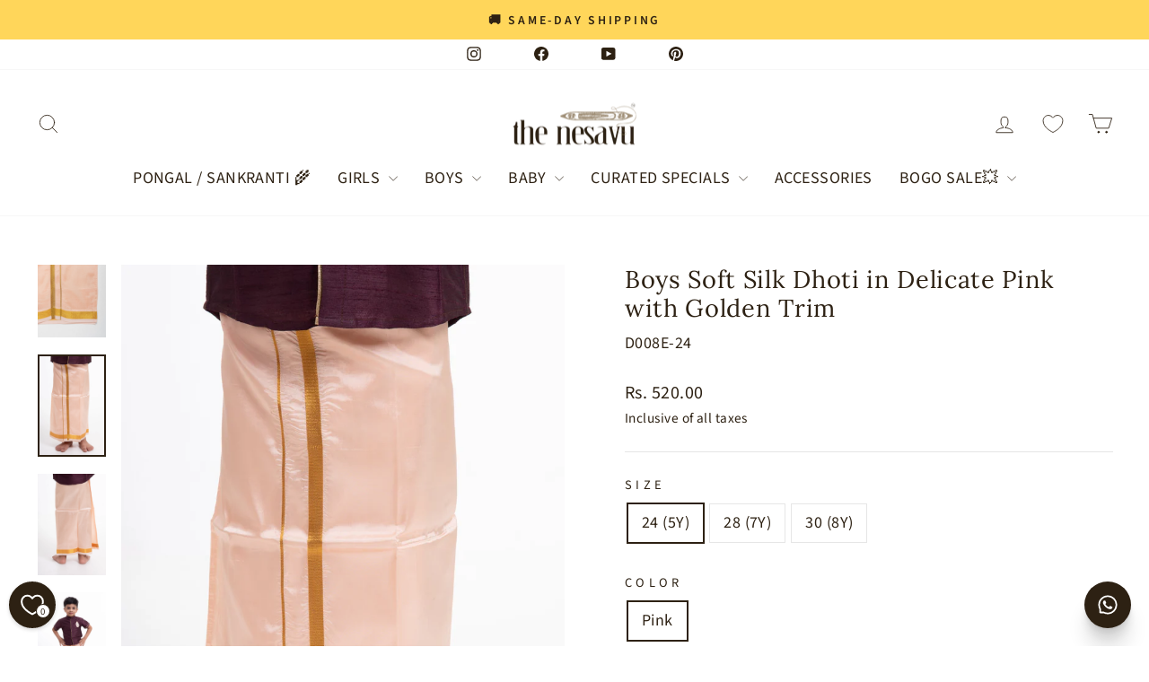

--- FILE ---
content_type: text/html; charset=utf-8
request_url: https://www.thenesavu.com/en-ca/products/nesavu-boys-soft-silk-dhoti-delicate-pink-golden-trim-d008e
body_size: 74654
content:
<!doctype html>
<html class="no-js" lang="en" dir="ltr">
<head>

<!-- BEAE-GLOBAL-FONT --> 
  <!-- START-BEAE-FONT --> 
<link rel='preconnect' href='https://fonts.googleapis.com'><link rel='preconnect' href='https://fonts.gstatic.com' crossorigin><link rel='preload' href='https://fonts.gstatic.com/s/lora/v37/0QIvMX1D_JOuMwf7I-NP.woff2' as='font' type='font/woff2' crossorigin='anonymous'>
<link rel='preload' href='https://fonts.gstatic.com/s/lora/v37/0QIvMX1D_JOuMw77I-NP.woff2' as='font' type='font/woff2' crossorigin='anonymous'>
<link rel='preload' href='https://fonts.gstatic.com/s/lora/v37/0QIvMX1D_JOuM3b7I-NP.woff2' as='font' type='font/woff2' crossorigin='anonymous'>
<link rel='preload' href='https://fonts.gstatic.com/s/lora/v37/0QIvMX1D_JOuM2T7I-NP.woff2' as='font' type='font/woff2' crossorigin='anonymous'>
<link rel='preload' href='https://fonts.gstatic.com/s/lora/v37/0QIvMX1D_JOuMwX7I-NP.woff2' as='font' type='font/woff2' crossorigin='anonymous'>
<link rel='preload' href='https://fonts.gstatic.com/s/lora/v37/0QIvMX1D_JOuMwT7I-NP.woff2' as='font' type='font/woff2' crossorigin='anonymous'>
<link rel='preload' href='https://fonts.gstatic.com/s/lora/v37/0QIvMX1D_JOuMwr7Iw.woff2' as='font' type='font/woff2' crossorigin='anonymous'>
<link rel='preload' href='https://fonts.gstatic.com/s/sourcesans3/v19/nwpStKy2OAdR1K-IwhWudF-R3wIaZfrc.woff2' as='font' type='font/woff2' crossorigin='anonymous'>
<link rel='preload' href='https://fonts.gstatic.com/s/sourcesans3/v19/nwpStKy2OAdR1K-IwhWudF-R3wsaZfrc.woff2' as='font' type='font/woff2' crossorigin='anonymous'>
<link rel='preload' href='https://fonts.gstatic.com/s/sourcesans3/v19/nwpStKy2OAdR1K-IwhWudF-R3wMaZfrc.woff2' as='font' type='font/woff2' crossorigin='anonymous'>
<link rel='preload' href='https://fonts.gstatic.com/s/sourcesans3/v19/nwpStKy2OAdR1K-IwhWudF-R3wwaZfrc.woff2' as='font' type='font/woff2' crossorigin='anonymous'>
<link rel='preload' href='https://fonts.gstatic.com/s/sourcesans3/v19/nwpStKy2OAdR1K-IwhWudF-R3wAaZfrc.woff2' as='font' type='font/woff2' crossorigin='anonymous'>
<link rel='preload' href='https://fonts.gstatic.com/s/sourcesans3/v19/nwpStKy2OAdR1K-IwhWudF-R3wEaZfrc.woff2' as='font' type='font/woff2' crossorigin='anonymous'>
<link rel='preload' href='https://fonts.gstatic.com/s/sourcesans3/v19/nwpStKy2OAdR1K-IwhWudF-R3w8aZQ.woff2' as='font' type='font/woff2' crossorigin='anonymous'>
<link rel='preload' href='https://fonts.gstatic.com/s/inter/v20/UcC73FwrK3iLTeHuS_nVMrMxCp50SjIa2JL7SUc.woff2' as='font' type='font/woff2' crossorigin='anonymous'>
<link rel='preload' href='https://fonts.gstatic.com/s/inter/v20/UcC73FwrK3iLTeHuS_nVMrMxCp50SjIa0ZL7SUc.woff2' as='font' type='font/woff2' crossorigin='anonymous'>
<link rel='preload' href='https://fonts.gstatic.com/s/inter/v20/UcC73FwrK3iLTeHuS_nVMrMxCp50SjIa2ZL7SUc.woff2' as='font' type='font/woff2' crossorigin='anonymous'>
<link rel='preload' href='https://fonts.gstatic.com/s/inter/v20/UcC73FwrK3iLTeHuS_nVMrMxCp50SjIa1pL7SUc.woff2' as='font' type='font/woff2' crossorigin='anonymous'>
<link rel='preload' href='https://fonts.gstatic.com/s/inter/v20/UcC73FwrK3iLTeHuS_nVMrMxCp50SjIa2pL7SUc.woff2' as='font' type='font/woff2' crossorigin='anonymous'>
<link rel='preload' href='https://fonts.gstatic.com/s/inter/v20/UcC73FwrK3iLTeHuS_nVMrMxCp50SjIa25L7SUc.woff2' as='font' type='font/woff2' crossorigin='anonymous'>
<link rel='preload' href='https://fonts.gstatic.com/s/inter/v20/UcC73FwrK3iLTeHuS_nVMrMxCp50SjIa1ZL7.woff2' as='font' type='font/woff2' crossorigin='anonymous'>
<!-- END-BEAE-FONT -->  
 <!-- END BEAE-GLOBAL-FONT -->

<!-- BEAE-HEADER -->


  
  
  
  <link href="//www.thenesavu.com/cdn/shop/t/49/assets/beae.base.min.css?v=167814568080774979251756384004" rel="stylesheet" type="text/css" media="all" />
  
  
      <style type="text/css" id="beae-global-theme-style">/* cyrillic-ext */
@font-face {
  font-family: 'Lora';
  font-style: normal;
  font-weight: 400;
  font-display: swap;
  src: url(https://fonts.gstatic.com/s/lora/v37/0QIvMX1D_JOuMwf7I-NP.woff2) format('woff2');
  unicode-range: U+0460-052F, U+1C80-1C8A, U+20B4, U+2DE0-2DFF, U+A640-A69F, U+FE2E-FE2F;
}
/* cyrillic */
@font-face {
  font-family: 'Lora';
  font-style: normal;
  font-weight: 400;
  font-display: swap;
  src: url(https://fonts.gstatic.com/s/lora/v37/0QIvMX1D_JOuMw77I-NP.woff2) format('woff2');
  unicode-range: U+0301, U+0400-045F, U+0490-0491, U+04B0-04B1, U+2116;
}
/* math */
@font-face {
  font-family: 'Lora';
  font-style: normal;
  font-weight: 400;
  font-display: swap;
  src: url(https://fonts.gstatic.com/s/lora/v37/0QIvMX1D_JOuM3b7I-NP.woff2) format('woff2');
  unicode-range: U+0302-0303, U+0305, U+0307-0308, U+0310, U+0312, U+0315, U+031A, U+0326-0327, U+032C, U+032F-0330, U+0332-0333, U+0338, U+033A, U+0346, U+034D, U+0391-03A1, U+03A3-03A9, U+03B1-03C9, U+03D1, U+03D5-03D6, U+03F0-03F1, U+03F4-03F5, U+2016-2017, U+2034-2038, U+203C, U+2040, U+2043, U+2047, U+2050, U+2057, U+205F, U+2070-2071, U+2074-208E, U+2090-209C, U+20D0-20DC, U+20E1, U+20E5-20EF, U+2100-2112, U+2114-2115, U+2117-2121, U+2123-214F, U+2190, U+2192, U+2194-21AE, U+21B0-21E5, U+21F1-21F2, U+21F4-2211, U+2213-2214, U+2216-22FF, U+2308-230B, U+2310, U+2319, U+231C-2321, U+2336-237A, U+237C, U+2395, U+239B-23B7, U+23D0, U+23DC-23E1, U+2474-2475, U+25AF, U+25B3, U+25B7, U+25BD, U+25C1, U+25CA, U+25CC, U+25FB, U+266D-266F, U+27C0-27FF, U+2900-2AFF, U+2B0E-2B11, U+2B30-2B4C, U+2BFE, U+3030, U+FF5B, U+FF5D, U+1D400-1D7FF, U+1EE00-1EEFF;
}
/* symbols */
@font-face {
  font-family: 'Lora';
  font-style: normal;
  font-weight: 400;
  font-display: swap;
  src: url(https://fonts.gstatic.com/s/lora/v37/0QIvMX1D_JOuM2T7I-NP.woff2) format('woff2');
  unicode-range: U+0001-000C, U+000E-001F, U+007F-009F, U+20DD-20E0, U+20E2-20E4, U+2150-218F, U+2190, U+2192, U+2194-2199, U+21AF, U+21E6-21F0, U+21F3, U+2218-2219, U+2299, U+22C4-22C6, U+2300-243F, U+2440-244A, U+2460-24FF, U+25A0-27BF, U+2800-28FF, U+2921-2922, U+2981, U+29BF, U+29EB, U+2B00-2BFF, U+4DC0-4DFF, U+FFF9-FFFB, U+10140-1018E, U+10190-1019C, U+101A0, U+101D0-101FD, U+102E0-102FB, U+10E60-10E7E, U+1D2C0-1D2D3, U+1D2E0-1D37F, U+1F000-1F0FF, U+1F100-1F1AD, U+1F1E6-1F1FF, U+1F30D-1F30F, U+1F315, U+1F31C, U+1F31E, U+1F320-1F32C, U+1F336, U+1F378, U+1F37D, U+1F382, U+1F393-1F39F, U+1F3A7-1F3A8, U+1F3AC-1F3AF, U+1F3C2, U+1F3C4-1F3C6, U+1F3CA-1F3CE, U+1F3D4-1F3E0, U+1F3ED, U+1F3F1-1F3F3, U+1F3F5-1F3F7, U+1F408, U+1F415, U+1F41F, U+1F426, U+1F43F, U+1F441-1F442, U+1F444, U+1F446-1F449, U+1F44C-1F44E, U+1F453, U+1F46A, U+1F47D, U+1F4A3, U+1F4B0, U+1F4B3, U+1F4B9, U+1F4BB, U+1F4BF, U+1F4C8-1F4CB, U+1F4D6, U+1F4DA, U+1F4DF, U+1F4E3-1F4E6, U+1F4EA-1F4ED, U+1F4F7, U+1F4F9-1F4FB, U+1F4FD-1F4FE, U+1F503, U+1F507-1F50B, U+1F50D, U+1F512-1F513, U+1F53E-1F54A, U+1F54F-1F5FA, U+1F610, U+1F650-1F67F, U+1F687, U+1F68D, U+1F691, U+1F694, U+1F698, U+1F6AD, U+1F6B2, U+1F6B9-1F6BA, U+1F6BC, U+1F6C6-1F6CF, U+1F6D3-1F6D7, U+1F6E0-1F6EA, U+1F6F0-1F6F3, U+1F6F7-1F6FC, U+1F700-1F7FF, U+1F800-1F80B, U+1F810-1F847, U+1F850-1F859, U+1F860-1F887, U+1F890-1F8AD, U+1F8B0-1F8BB, U+1F8C0-1F8C1, U+1F900-1F90B, U+1F93B, U+1F946, U+1F984, U+1F996, U+1F9E9, U+1FA00-1FA6F, U+1FA70-1FA7C, U+1FA80-1FA89, U+1FA8F-1FAC6, U+1FACE-1FADC, U+1FADF-1FAE9, U+1FAF0-1FAF8, U+1FB00-1FBFF;
}
/* vietnamese */
@font-face {
  font-family: 'Lora';
  font-style: normal;
  font-weight: 400;
  font-display: swap;
  src: url(https://fonts.gstatic.com/s/lora/v37/0QIvMX1D_JOuMwX7I-NP.woff2) format('woff2');
  unicode-range: U+0102-0103, U+0110-0111, U+0128-0129, U+0168-0169, U+01A0-01A1, U+01AF-01B0, U+0300-0301, U+0303-0304, U+0308-0309, U+0323, U+0329, U+1EA0-1EF9, U+20AB;
}
/* latin-ext */
@font-face {
  font-family: 'Lora';
  font-style: normal;
  font-weight: 400;
  font-display: swap;
  src: url(https://fonts.gstatic.com/s/lora/v37/0QIvMX1D_JOuMwT7I-NP.woff2) format('woff2');
  unicode-range: U+0100-02BA, U+02BD-02C5, U+02C7-02CC, U+02CE-02D7, U+02DD-02FF, U+0304, U+0308, U+0329, U+1D00-1DBF, U+1E00-1E9F, U+1EF2-1EFF, U+2020, U+20A0-20AB, U+20AD-20C0, U+2113, U+2C60-2C7F, U+A720-A7FF;
}
/* latin */
@font-face {
  font-family: 'Lora';
  font-style: normal;
  font-weight: 400;
  font-display: swap;
  src: url(https://fonts.gstatic.com/s/lora/v37/0QIvMX1D_JOuMwr7Iw.woff2) format('woff2');
  unicode-range: U+0000-00FF, U+0131, U+0152-0153, U+02BB-02BC, U+02C6, U+02DA, U+02DC, U+0304, U+0308, U+0329, U+2000-206F, U+20AC, U+2122, U+2191, U+2193, U+2212, U+2215, U+FEFF, U+FFFD;
}
/* cyrillic-ext */
@font-face {
  font-family: 'Lora';
  font-style: normal;
  font-weight: 500;
  font-display: swap;
  src: url(https://fonts.gstatic.com/s/lora/v37/0QIvMX1D_JOuMwf7I-NP.woff2) format('woff2');
  unicode-range: U+0460-052F, U+1C80-1C8A, U+20B4, U+2DE0-2DFF, U+A640-A69F, U+FE2E-FE2F;
}
/* cyrillic */
@font-face {
  font-family: 'Lora';
  font-style: normal;
  font-weight: 500;
  font-display: swap;
  src: url(https://fonts.gstatic.com/s/lora/v37/0QIvMX1D_JOuMw77I-NP.woff2) format('woff2');
  unicode-range: U+0301, U+0400-045F, U+0490-0491, U+04B0-04B1, U+2116;
}
/* math */
@font-face {
  font-family: 'Lora';
  font-style: normal;
  font-weight: 500;
  font-display: swap;
  src: url(https://fonts.gstatic.com/s/lora/v37/0QIvMX1D_JOuM3b7I-NP.woff2) format('woff2');
  unicode-range: U+0302-0303, U+0305, U+0307-0308, U+0310, U+0312, U+0315, U+031A, U+0326-0327, U+032C, U+032F-0330, U+0332-0333, U+0338, U+033A, U+0346, U+034D, U+0391-03A1, U+03A3-03A9, U+03B1-03C9, U+03D1, U+03D5-03D6, U+03F0-03F1, U+03F4-03F5, U+2016-2017, U+2034-2038, U+203C, U+2040, U+2043, U+2047, U+2050, U+2057, U+205F, U+2070-2071, U+2074-208E, U+2090-209C, U+20D0-20DC, U+20E1, U+20E5-20EF, U+2100-2112, U+2114-2115, U+2117-2121, U+2123-214F, U+2190, U+2192, U+2194-21AE, U+21B0-21E5, U+21F1-21F2, U+21F4-2211, U+2213-2214, U+2216-22FF, U+2308-230B, U+2310, U+2319, U+231C-2321, U+2336-237A, U+237C, U+2395, U+239B-23B7, U+23D0, U+23DC-23E1, U+2474-2475, U+25AF, U+25B3, U+25B7, U+25BD, U+25C1, U+25CA, U+25CC, U+25FB, U+266D-266F, U+27C0-27FF, U+2900-2AFF, U+2B0E-2B11, U+2B30-2B4C, U+2BFE, U+3030, U+FF5B, U+FF5D, U+1D400-1D7FF, U+1EE00-1EEFF;
}
/* symbols */
@font-face {
  font-family: 'Lora';
  font-style: normal;
  font-weight: 500;
  font-display: swap;
  src: url(https://fonts.gstatic.com/s/lora/v37/0QIvMX1D_JOuM2T7I-NP.woff2) format('woff2');
  unicode-range: U+0001-000C, U+000E-001F, U+007F-009F, U+20DD-20E0, U+20E2-20E4, U+2150-218F, U+2190, U+2192, U+2194-2199, U+21AF, U+21E6-21F0, U+21F3, U+2218-2219, U+2299, U+22C4-22C6, U+2300-243F, U+2440-244A, U+2460-24FF, U+25A0-27BF, U+2800-28FF, U+2921-2922, U+2981, U+29BF, U+29EB, U+2B00-2BFF, U+4DC0-4DFF, U+FFF9-FFFB, U+10140-1018E, U+10190-1019C, U+101A0, U+101D0-101FD, U+102E0-102FB, U+10E60-10E7E, U+1D2C0-1D2D3, U+1D2E0-1D37F, U+1F000-1F0FF, U+1F100-1F1AD, U+1F1E6-1F1FF, U+1F30D-1F30F, U+1F315, U+1F31C, U+1F31E, U+1F320-1F32C, U+1F336, U+1F378, U+1F37D, U+1F382, U+1F393-1F39F, U+1F3A7-1F3A8, U+1F3AC-1F3AF, U+1F3C2, U+1F3C4-1F3C6, U+1F3CA-1F3CE, U+1F3D4-1F3E0, U+1F3ED, U+1F3F1-1F3F3, U+1F3F5-1F3F7, U+1F408, U+1F415, U+1F41F, U+1F426, U+1F43F, U+1F441-1F442, U+1F444, U+1F446-1F449, U+1F44C-1F44E, U+1F453, U+1F46A, U+1F47D, U+1F4A3, U+1F4B0, U+1F4B3, U+1F4B9, U+1F4BB, U+1F4BF, U+1F4C8-1F4CB, U+1F4D6, U+1F4DA, U+1F4DF, U+1F4E3-1F4E6, U+1F4EA-1F4ED, U+1F4F7, U+1F4F9-1F4FB, U+1F4FD-1F4FE, U+1F503, U+1F507-1F50B, U+1F50D, U+1F512-1F513, U+1F53E-1F54A, U+1F54F-1F5FA, U+1F610, U+1F650-1F67F, U+1F687, U+1F68D, U+1F691, U+1F694, U+1F698, U+1F6AD, U+1F6B2, U+1F6B9-1F6BA, U+1F6BC, U+1F6C6-1F6CF, U+1F6D3-1F6D7, U+1F6E0-1F6EA, U+1F6F0-1F6F3, U+1F6F7-1F6FC, U+1F700-1F7FF, U+1F800-1F80B, U+1F810-1F847, U+1F850-1F859, U+1F860-1F887, U+1F890-1F8AD, U+1F8B0-1F8BB, U+1F8C0-1F8C1, U+1F900-1F90B, U+1F93B, U+1F946, U+1F984, U+1F996, U+1F9E9, U+1FA00-1FA6F, U+1FA70-1FA7C, U+1FA80-1FA89, U+1FA8F-1FAC6, U+1FACE-1FADC, U+1FADF-1FAE9, U+1FAF0-1FAF8, U+1FB00-1FBFF;
}
/* vietnamese */
@font-face {
  font-family: 'Lora';
  font-style: normal;
  font-weight: 500;
  font-display: swap;
  src: url(https://fonts.gstatic.com/s/lora/v37/0QIvMX1D_JOuMwX7I-NP.woff2) format('woff2');
  unicode-range: U+0102-0103, U+0110-0111, U+0128-0129, U+0168-0169, U+01A0-01A1, U+01AF-01B0, U+0300-0301, U+0303-0304, U+0308-0309, U+0323, U+0329, U+1EA0-1EF9, U+20AB;
}
/* latin-ext */
@font-face {
  font-family: 'Lora';
  font-style: normal;
  font-weight: 500;
  font-display: swap;
  src: url(https://fonts.gstatic.com/s/lora/v37/0QIvMX1D_JOuMwT7I-NP.woff2) format('woff2');
  unicode-range: U+0100-02BA, U+02BD-02C5, U+02C7-02CC, U+02CE-02D7, U+02DD-02FF, U+0304, U+0308, U+0329, U+1D00-1DBF, U+1E00-1E9F, U+1EF2-1EFF, U+2020, U+20A0-20AB, U+20AD-20C0, U+2113, U+2C60-2C7F, U+A720-A7FF;
}
/* latin */
@font-face {
  font-family: 'Lora';
  font-style: normal;
  font-weight: 500;
  font-display: swap;
  src: url(https://fonts.gstatic.com/s/lora/v37/0QIvMX1D_JOuMwr7Iw.woff2) format('woff2');
  unicode-range: U+0000-00FF, U+0131, U+0152-0153, U+02BB-02BC, U+02C6, U+02DA, U+02DC, U+0304, U+0308, U+0329, U+2000-206F, U+20AC, U+2122, U+2191, U+2193, U+2212, U+2215, U+FEFF, U+FFFD;
}
/* cyrillic-ext */
@font-face {
  font-family: 'Lora';
  font-style: normal;
  font-weight: 600;
  font-display: swap;
  src: url(https://fonts.gstatic.com/s/lora/v37/0QIvMX1D_JOuMwf7I-NP.woff2) format('woff2');
  unicode-range: U+0460-052F, U+1C80-1C8A, U+20B4, U+2DE0-2DFF, U+A640-A69F, U+FE2E-FE2F;
}
/* cyrillic */
@font-face {
  font-family: 'Lora';
  font-style: normal;
  font-weight: 600;
  font-display: swap;
  src: url(https://fonts.gstatic.com/s/lora/v37/0QIvMX1D_JOuMw77I-NP.woff2) format('woff2');
  unicode-range: U+0301, U+0400-045F, U+0490-0491, U+04B0-04B1, U+2116;
}
/* math */
@font-face {
  font-family: 'Lora';
  font-style: normal;
  font-weight: 600;
  font-display: swap;
  src: url(https://fonts.gstatic.com/s/lora/v37/0QIvMX1D_JOuM3b7I-NP.woff2) format('woff2');
  unicode-range: U+0302-0303, U+0305, U+0307-0308, U+0310, U+0312, U+0315, U+031A, U+0326-0327, U+032C, U+032F-0330, U+0332-0333, U+0338, U+033A, U+0346, U+034D, U+0391-03A1, U+03A3-03A9, U+03B1-03C9, U+03D1, U+03D5-03D6, U+03F0-03F1, U+03F4-03F5, U+2016-2017, U+2034-2038, U+203C, U+2040, U+2043, U+2047, U+2050, U+2057, U+205F, U+2070-2071, U+2074-208E, U+2090-209C, U+20D0-20DC, U+20E1, U+20E5-20EF, U+2100-2112, U+2114-2115, U+2117-2121, U+2123-214F, U+2190, U+2192, U+2194-21AE, U+21B0-21E5, U+21F1-21F2, U+21F4-2211, U+2213-2214, U+2216-22FF, U+2308-230B, U+2310, U+2319, U+231C-2321, U+2336-237A, U+237C, U+2395, U+239B-23B7, U+23D0, U+23DC-23E1, U+2474-2475, U+25AF, U+25B3, U+25B7, U+25BD, U+25C1, U+25CA, U+25CC, U+25FB, U+266D-266F, U+27C0-27FF, U+2900-2AFF, U+2B0E-2B11, U+2B30-2B4C, U+2BFE, U+3030, U+FF5B, U+FF5D, U+1D400-1D7FF, U+1EE00-1EEFF;
}
/* symbols */
@font-face {
  font-family: 'Lora';
  font-style: normal;
  font-weight: 600;
  font-display: swap;
  src: url(https://fonts.gstatic.com/s/lora/v37/0QIvMX1D_JOuM2T7I-NP.woff2) format('woff2');
  unicode-range: U+0001-000C, U+000E-001F, U+007F-009F, U+20DD-20E0, U+20E2-20E4, U+2150-218F, U+2190, U+2192, U+2194-2199, U+21AF, U+21E6-21F0, U+21F3, U+2218-2219, U+2299, U+22C4-22C6, U+2300-243F, U+2440-244A, U+2460-24FF, U+25A0-27BF, U+2800-28FF, U+2921-2922, U+2981, U+29BF, U+29EB, U+2B00-2BFF, U+4DC0-4DFF, U+FFF9-FFFB, U+10140-1018E, U+10190-1019C, U+101A0, U+101D0-101FD, U+102E0-102FB, U+10E60-10E7E, U+1D2C0-1D2D3, U+1D2E0-1D37F, U+1F000-1F0FF, U+1F100-1F1AD, U+1F1E6-1F1FF, U+1F30D-1F30F, U+1F315, U+1F31C, U+1F31E, U+1F320-1F32C, U+1F336, U+1F378, U+1F37D, U+1F382, U+1F393-1F39F, U+1F3A7-1F3A8, U+1F3AC-1F3AF, U+1F3C2, U+1F3C4-1F3C6, U+1F3CA-1F3CE, U+1F3D4-1F3E0, U+1F3ED, U+1F3F1-1F3F3, U+1F3F5-1F3F7, U+1F408, U+1F415, U+1F41F, U+1F426, U+1F43F, U+1F441-1F442, U+1F444, U+1F446-1F449, U+1F44C-1F44E, U+1F453, U+1F46A, U+1F47D, U+1F4A3, U+1F4B0, U+1F4B3, U+1F4B9, U+1F4BB, U+1F4BF, U+1F4C8-1F4CB, U+1F4D6, U+1F4DA, U+1F4DF, U+1F4E3-1F4E6, U+1F4EA-1F4ED, U+1F4F7, U+1F4F9-1F4FB, U+1F4FD-1F4FE, U+1F503, U+1F507-1F50B, U+1F50D, U+1F512-1F513, U+1F53E-1F54A, U+1F54F-1F5FA, U+1F610, U+1F650-1F67F, U+1F687, U+1F68D, U+1F691, U+1F694, U+1F698, U+1F6AD, U+1F6B2, U+1F6B9-1F6BA, U+1F6BC, U+1F6C6-1F6CF, U+1F6D3-1F6D7, U+1F6E0-1F6EA, U+1F6F0-1F6F3, U+1F6F7-1F6FC, U+1F700-1F7FF, U+1F800-1F80B, U+1F810-1F847, U+1F850-1F859, U+1F860-1F887, U+1F890-1F8AD, U+1F8B0-1F8BB, U+1F8C0-1F8C1, U+1F900-1F90B, U+1F93B, U+1F946, U+1F984, U+1F996, U+1F9E9, U+1FA00-1FA6F, U+1FA70-1FA7C, U+1FA80-1FA89, U+1FA8F-1FAC6, U+1FACE-1FADC, U+1FADF-1FAE9, U+1FAF0-1FAF8, U+1FB00-1FBFF;
}
/* vietnamese */
@font-face {
  font-family: 'Lora';
  font-style: normal;
  font-weight: 600;
  font-display: swap;
  src: url(https://fonts.gstatic.com/s/lora/v37/0QIvMX1D_JOuMwX7I-NP.woff2) format('woff2');
  unicode-range: U+0102-0103, U+0110-0111, U+0128-0129, U+0168-0169, U+01A0-01A1, U+01AF-01B0, U+0300-0301, U+0303-0304, U+0308-0309, U+0323, U+0329, U+1EA0-1EF9, U+20AB;
}
/* latin-ext */
@font-face {
  font-family: 'Lora';
  font-style: normal;
  font-weight: 600;
  font-display: swap;
  src: url(https://fonts.gstatic.com/s/lora/v37/0QIvMX1D_JOuMwT7I-NP.woff2) format('woff2');
  unicode-range: U+0100-02BA, U+02BD-02C5, U+02C7-02CC, U+02CE-02D7, U+02DD-02FF, U+0304, U+0308, U+0329, U+1D00-1DBF, U+1E00-1E9F, U+1EF2-1EFF, U+2020, U+20A0-20AB, U+20AD-20C0, U+2113, U+2C60-2C7F, U+A720-A7FF;
}
/* latin */
@font-face {
  font-family: 'Lora';
  font-style: normal;
  font-weight: 600;
  font-display: swap;
  src: url(https://fonts.gstatic.com/s/lora/v37/0QIvMX1D_JOuMwr7Iw.woff2) format('woff2');
  unicode-range: U+0000-00FF, U+0131, U+0152-0153, U+02BB-02BC, U+02C6, U+02DA, U+02DC, U+0304, U+0308, U+0329, U+2000-206F, U+20AC, U+2122, U+2191, U+2193, U+2212, U+2215, U+FEFF, U+FFFD;
}
/* cyrillic-ext */
@font-face {
  font-family: 'Lora';
  font-style: normal;
  font-weight: 700;
  font-display: swap;
  src: url(https://fonts.gstatic.com/s/lora/v37/0QIvMX1D_JOuMwf7I-NP.woff2) format('woff2');
  unicode-range: U+0460-052F, U+1C80-1C8A, U+20B4, U+2DE0-2DFF, U+A640-A69F, U+FE2E-FE2F;
}
/* cyrillic */
@font-face {
  font-family: 'Lora';
  font-style: normal;
  font-weight: 700;
  font-display: swap;
  src: url(https://fonts.gstatic.com/s/lora/v37/0QIvMX1D_JOuMw77I-NP.woff2) format('woff2');
  unicode-range: U+0301, U+0400-045F, U+0490-0491, U+04B0-04B1, U+2116;
}
/* math */
@font-face {
  font-family: 'Lora';
  font-style: normal;
  font-weight: 700;
  font-display: swap;
  src: url(https://fonts.gstatic.com/s/lora/v37/0QIvMX1D_JOuM3b7I-NP.woff2) format('woff2');
  unicode-range: U+0302-0303, U+0305, U+0307-0308, U+0310, U+0312, U+0315, U+031A, U+0326-0327, U+032C, U+032F-0330, U+0332-0333, U+0338, U+033A, U+0346, U+034D, U+0391-03A1, U+03A3-03A9, U+03B1-03C9, U+03D1, U+03D5-03D6, U+03F0-03F1, U+03F4-03F5, U+2016-2017, U+2034-2038, U+203C, U+2040, U+2043, U+2047, U+2050, U+2057, U+205F, U+2070-2071, U+2074-208E, U+2090-209C, U+20D0-20DC, U+20E1, U+20E5-20EF, U+2100-2112, U+2114-2115, U+2117-2121, U+2123-214F, U+2190, U+2192, U+2194-21AE, U+21B0-21E5, U+21F1-21F2, U+21F4-2211, U+2213-2214, U+2216-22FF, U+2308-230B, U+2310, U+2319, U+231C-2321, U+2336-237A, U+237C, U+2395, U+239B-23B7, U+23D0, U+23DC-23E1, U+2474-2475, U+25AF, U+25B3, U+25B7, U+25BD, U+25C1, U+25CA, U+25CC, U+25FB, U+266D-266F, U+27C0-27FF, U+2900-2AFF, U+2B0E-2B11, U+2B30-2B4C, U+2BFE, U+3030, U+FF5B, U+FF5D, U+1D400-1D7FF, U+1EE00-1EEFF;
}
/* symbols */
@font-face {
  font-family: 'Lora';
  font-style: normal;
  font-weight: 700;
  font-display: swap;
  src: url(https://fonts.gstatic.com/s/lora/v37/0QIvMX1D_JOuM2T7I-NP.woff2) format('woff2');
  unicode-range: U+0001-000C, U+000E-001F, U+007F-009F, U+20DD-20E0, U+20E2-20E4, U+2150-218F, U+2190, U+2192, U+2194-2199, U+21AF, U+21E6-21F0, U+21F3, U+2218-2219, U+2299, U+22C4-22C6, U+2300-243F, U+2440-244A, U+2460-24FF, U+25A0-27BF, U+2800-28FF, U+2921-2922, U+2981, U+29BF, U+29EB, U+2B00-2BFF, U+4DC0-4DFF, U+FFF9-FFFB, U+10140-1018E, U+10190-1019C, U+101A0, U+101D0-101FD, U+102E0-102FB, U+10E60-10E7E, U+1D2C0-1D2D3, U+1D2E0-1D37F, U+1F000-1F0FF, U+1F100-1F1AD, U+1F1E6-1F1FF, U+1F30D-1F30F, U+1F315, U+1F31C, U+1F31E, U+1F320-1F32C, U+1F336, U+1F378, U+1F37D, U+1F382, U+1F393-1F39F, U+1F3A7-1F3A8, U+1F3AC-1F3AF, U+1F3C2, U+1F3C4-1F3C6, U+1F3CA-1F3CE, U+1F3D4-1F3E0, U+1F3ED, U+1F3F1-1F3F3, U+1F3F5-1F3F7, U+1F408, U+1F415, U+1F41F, U+1F426, U+1F43F, U+1F441-1F442, U+1F444, U+1F446-1F449, U+1F44C-1F44E, U+1F453, U+1F46A, U+1F47D, U+1F4A3, U+1F4B0, U+1F4B3, U+1F4B9, U+1F4BB, U+1F4BF, U+1F4C8-1F4CB, U+1F4D6, U+1F4DA, U+1F4DF, U+1F4E3-1F4E6, U+1F4EA-1F4ED, U+1F4F7, U+1F4F9-1F4FB, U+1F4FD-1F4FE, U+1F503, U+1F507-1F50B, U+1F50D, U+1F512-1F513, U+1F53E-1F54A, U+1F54F-1F5FA, U+1F610, U+1F650-1F67F, U+1F687, U+1F68D, U+1F691, U+1F694, U+1F698, U+1F6AD, U+1F6B2, U+1F6B9-1F6BA, U+1F6BC, U+1F6C6-1F6CF, U+1F6D3-1F6D7, U+1F6E0-1F6EA, U+1F6F0-1F6F3, U+1F6F7-1F6FC, U+1F700-1F7FF, U+1F800-1F80B, U+1F810-1F847, U+1F850-1F859, U+1F860-1F887, U+1F890-1F8AD, U+1F8B0-1F8BB, U+1F8C0-1F8C1, U+1F900-1F90B, U+1F93B, U+1F946, U+1F984, U+1F996, U+1F9E9, U+1FA00-1FA6F, U+1FA70-1FA7C, U+1FA80-1FA89, U+1FA8F-1FAC6, U+1FACE-1FADC, U+1FADF-1FAE9, U+1FAF0-1FAF8, U+1FB00-1FBFF;
}
/* vietnamese */
@font-face {
  font-family: 'Lora';
  font-style: normal;
  font-weight: 700;
  font-display: swap;
  src: url(https://fonts.gstatic.com/s/lora/v37/0QIvMX1D_JOuMwX7I-NP.woff2) format('woff2');
  unicode-range: U+0102-0103, U+0110-0111, U+0128-0129, U+0168-0169, U+01A0-01A1, U+01AF-01B0, U+0300-0301, U+0303-0304, U+0308-0309, U+0323, U+0329, U+1EA0-1EF9, U+20AB;
}
/* latin-ext */
@font-face {
  font-family: 'Lora';
  font-style: normal;
  font-weight: 700;
  font-display: swap;
  src: url(https://fonts.gstatic.com/s/lora/v37/0QIvMX1D_JOuMwT7I-NP.woff2) format('woff2');
  unicode-range: U+0100-02BA, U+02BD-02C5, U+02C7-02CC, U+02CE-02D7, U+02DD-02FF, U+0304, U+0308, U+0329, U+1D00-1DBF, U+1E00-1E9F, U+1EF2-1EFF, U+2020, U+20A0-20AB, U+20AD-20C0, U+2113, U+2C60-2C7F, U+A720-A7FF;
}
/* latin */
@font-face {
  font-family: 'Lora';
  font-style: normal;
  font-weight: 700;
  font-display: swap;
  src: url(https://fonts.gstatic.com/s/lora/v37/0QIvMX1D_JOuMwr7Iw.woff2) format('woff2');
  unicode-range: U+0000-00FF, U+0131, U+0152-0153, U+02BB-02BC, U+02C6, U+02DA, U+02DC, U+0304, U+0308, U+0329, U+2000-206F, U+20AC, U+2122, U+2191, U+2193, U+2212, U+2215, U+FEFF, U+FFFD;
}

/* cyrillic-ext */
@font-face {
  font-family: 'Source Sans 3';
  font-style: normal;
  font-weight: 200;
  font-display: swap;
  src: url(https://fonts.gstatic.com/s/sourcesans3/v19/nwpStKy2OAdR1K-IwhWudF-R3wIaZfrc.woff2) format('woff2');
  unicode-range: U+0460-052F, U+1C80-1C8A, U+20B4, U+2DE0-2DFF, U+A640-A69F, U+FE2E-FE2F;
}
/* cyrillic */
@font-face {
  font-family: 'Source Sans 3';
  font-style: normal;
  font-weight: 200;
  font-display: swap;
  src: url(https://fonts.gstatic.com/s/sourcesans3/v19/nwpStKy2OAdR1K-IwhWudF-R3wsaZfrc.woff2) format('woff2');
  unicode-range: U+0301, U+0400-045F, U+0490-0491, U+04B0-04B1, U+2116;
}
/* greek-ext */
@font-face {
  font-family: 'Source Sans 3';
  font-style: normal;
  font-weight: 200;
  font-display: swap;
  src: url(https://fonts.gstatic.com/s/sourcesans3/v19/nwpStKy2OAdR1K-IwhWudF-R3wMaZfrc.woff2) format('woff2');
  unicode-range: U+1F00-1FFF;
}
/* greek */
@font-face {
  font-family: 'Source Sans 3';
  font-style: normal;
  font-weight: 200;
  font-display: swap;
  src: url(https://fonts.gstatic.com/s/sourcesans3/v19/nwpStKy2OAdR1K-IwhWudF-R3wwaZfrc.woff2) format('woff2');
  unicode-range: U+0370-0377, U+037A-037F, U+0384-038A, U+038C, U+038E-03A1, U+03A3-03FF;
}
/* vietnamese */
@font-face {
  font-family: 'Source Sans 3';
  font-style: normal;
  font-weight: 200;
  font-display: swap;
  src: url(https://fonts.gstatic.com/s/sourcesans3/v19/nwpStKy2OAdR1K-IwhWudF-R3wAaZfrc.woff2) format('woff2');
  unicode-range: U+0102-0103, U+0110-0111, U+0128-0129, U+0168-0169, U+01A0-01A1, U+01AF-01B0, U+0300-0301, U+0303-0304, U+0308-0309, U+0323, U+0329, U+1EA0-1EF9, U+20AB;
}
/* latin-ext */
@font-face {
  font-family: 'Source Sans 3';
  font-style: normal;
  font-weight: 200;
  font-display: swap;
  src: url(https://fonts.gstatic.com/s/sourcesans3/v19/nwpStKy2OAdR1K-IwhWudF-R3wEaZfrc.woff2) format('woff2');
  unicode-range: U+0100-02BA, U+02BD-02C5, U+02C7-02CC, U+02CE-02D7, U+02DD-02FF, U+0304, U+0308, U+0329, U+1D00-1DBF, U+1E00-1E9F, U+1EF2-1EFF, U+2020, U+20A0-20AB, U+20AD-20C0, U+2113, U+2C60-2C7F, U+A720-A7FF;
}
/* latin */
@font-face {
  font-family: 'Source Sans 3';
  font-style: normal;
  font-weight: 200;
  font-display: swap;
  src: url(https://fonts.gstatic.com/s/sourcesans3/v19/nwpStKy2OAdR1K-IwhWudF-R3w8aZQ.woff2) format('woff2');
  unicode-range: U+0000-00FF, U+0131, U+0152-0153, U+02BB-02BC, U+02C6, U+02DA, U+02DC, U+0304, U+0308, U+0329, U+2000-206F, U+20AC, U+2122, U+2191, U+2193, U+2212, U+2215, U+FEFF, U+FFFD;
}
/* cyrillic-ext */
@font-face {
  font-family: 'Source Sans 3';
  font-style: normal;
  font-weight: 300;
  font-display: swap;
  src: url(https://fonts.gstatic.com/s/sourcesans3/v19/nwpStKy2OAdR1K-IwhWudF-R3wIaZfrc.woff2) format('woff2');
  unicode-range: U+0460-052F, U+1C80-1C8A, U+20B4, U+2DE0-2DFF, U+A640-A69F, U+FE2E-FE2F;
}
/* cyrillic */
@font-face {
  font-family: 'Source Sans 3';
  font-style: normal;
  font-weight: 300;
  font-display: swap;
  src: url(https://fonts.gstatic.com/s/sourcesans3/v19/nwpStKy2OAdR1K-IwhWudF-R3wsaZfrc.woff2) format('woff2');
  unicode-range: U+0301, U+0400-045F, U+0490-0491, U+04B0-04B1, U+2116;
}
/* greek-ext */
@font-face {
  font-family: 'Source Sans 3';
  font-style: normal;
  font-weight: 300;
  font-display: swap;
  src: url(https://fonts.gstatic.com/s/sourcesans3/v19/nwpStKy2OAdR1K-IwhWudF-R3wMaZfrc.woff2) format('woff2');
  unicode-range: U+1F00-1FFF;
}
/* greek */
@font-face {
  font-family: 'Source Sans 3';
  font-style: normal;
  font-weight: 300;
  font-display: swap;
  src: url(https://fonts.gstatic.com/s/sourcesans3/v19/nwpStKy2OAdR1K-IwhWudF-R3wwaZfrc.woff2) format('woff2');
  unicode-range: U+0370-0377, U+037A-037F, U+0384-038A, U+038C, U+038E-03A1, U+03A3-03FF;
}
/* vietnamese */
@font-face {
  font-family: 'Source Sans 3';
  font-style: normal;
  font-weight: 300;
  font-display: swap;
  src: url(https://fonts.gstatic.com/s/sourcesans3/v19/nwpStKy2OAdR1K-IwhWudF-R3wAaZfrc.woff2) format('woff2');
  unicode-range: U+0102-0103, U+0110-0111, U+0128-0129, U+0168-0169, U+01A0-01A1, U+01AF-01B0, U+0300-0301, U+0303-0304, U+0308-0309, U+0323, U+0329, U+1EA0-1EF9, U+20AB;
}
/* latin-ext */
@font-face {
  font-family: 'Source Sans 3';
  font-style: normal;
  font-weight: 300;
  font-display: swap;
  src: url(https://fonts.gstatic.com/s/sourcesans3/v19/nwpStKy2OAdR1K-IwhWudF-R3wEaZfrc.woff2) format('woff2');
  unicode-range: U+0100-02BA, U+02BD-02C5, U+02C7-02CC, U+02CE-02D7, U+02DD-02FF, U+0304, U+0308, U+0329, U+1D00-1DBF, U+1E00-1E9F, U+1EF2-1EFF, U+2020, U+20A0-20AB, U+20AD-20C0, U+2113, U+2C60-2C7F, U+A720-A7FF;
}
/* latin */
@font-face {
  font-family: 'Source Sans 3';
  font-style: normal;
  font-weight: 300;
  font-display: swap;
  src: url(https://fonts.gstatic.com/s/sourcesans3/v19/nwpStKy2OAdR1K-IwhWudF-R3w8aZQ.woff2) format('woff2');
  unicode-range: U+0000-00FF, U+0131, U+0152-0153, U+02BB-02BC, U+02C6, U+02DA, U+02DC, U+0304, U+0308, U+0329, U+2000-206F, U+20AC, U+2122, U+2191, U+2193, U+2212, U+2215, U+FEFF, U+FFFD;
}
/* cyrillic-ext */
@font-face {
  font-family: 'Source Sans 3';
  font-style: normal;
  font-weight: 400;
  font-display: swap;
  src: url(https://fonts.gstatic.com/s/sourcesans3/v19/nwpStKy2OAdR1K-IwhWudF-R3wIaZfrc.woff2) format('woff2');
  unicode-range: U+0460-052F, U+1C80-1C8A, U+20B4, U+2DE0-2DFF, U+A640-A69F, U+FE2E-FE2F;
}
/* cyrillic */
@font-face {
  font-family: 'Source Sans 3';
  font-style: normal;
  font-weight: 400;
  font-display: swap;
  src: url(https://fonts.gstatic.com/s/sourcesans3/v19/nwpStKy2OAdR1K-IwhWudF-R3wsaZfrc.woff2) format('woff2');
  unicode-range: U+0301, U+0400-045F, U+0490-0491, U+04B0-04B1, U+2116;
}
/* greek-ext */
@font-face {
  font-family: 'Source Sans 3';
  font-style: normal;
  font-weight: 400;
  font-display: swap;
  src: url(https://fonts.gstatic.com/s/sourcesans3/v19/nwpStKy2OAdR1K-IwhWudF-R3wMaZfrc.woff2) format('woff2');
  unicode-range: U+1F00-1FFF;
}
/* greek */
@font-face {
  font-family: 'Source Sans 3';
  font-style: normal;
  font-weight: 400;
  font-display: swap;
  src: url(https://fonts.gstatic.com/s/sourcesans3/v19/nwpStKy2OAdR1K-IwhWudF-R3wwaZfrc.woff2) format('woff2');
  unicode-range: U+0370-0377, U+037A-037F, U+0384-038A, U+038C, U+038E-03A1, U+03A3-03FF;
}
/* vietnamese */
@font-face {
  font-family: 'Source Sans 3';
  font-style: normal;
  font-weight: 400;
  font-display: swap;
  src: url(https://fonts.gstatic.com/s/sourcesans3/v19/nwpStKy2OAdR1K-IwhWudF-R3wAaZfrc.woff2) format('woff2');
  unicode-range: U+0102-0103, U+0110-0111, U+0128-0129, U+0168-0169, U+01A0-01A1, U+01AF-01B0, U+0300-0301, U+0303-0304, U+0308-0309, U+0323, U+0329, U+1EA0-1EF9, U+20AB;
}
/* latin-ext */
@font-face {
  font-family: 'Source Sans 3';
  font-style: normal;
  font-weight: 400;
  font-display: swap;
  src: url(https://fonts.gstatic.com/s/sourcesans3/v19/nwpStKy2OAdR1K-IwhWudF-R3wEaZfrc.woff2) format('woff2');
  unicode-range: U+0100-02BA, U+02BD-02C5, U+02C7-02CC, U+02CE-02D7, U+02DD-02FF, U+0304, U+0308, U+0329, U+1D00-1DBF, U+1E00-1E9F, U+1EF2-1EFF, U+2020, U+20A0-20AB, U+20AD-20C0, U+2113, U+2C60-2C7F, U+A720-A7FF;
}
/* latin */
@font-face {
  font-family: 'Source Sans 3';
  font-style: normal;
  font-weight: 400;
  font-display: swap;
  src: url(https://fonts.gstatic.com/s/sourcesans3/v19/nwpStKy2OAdR1K-IwhWudF-R3w8aZQ.woff2) format('woff2');
  unicode-range: U+0000-00FF, U+0131, U+0152-0153, U+02BB-02BC, U+02C6, U+02DA, U+02DC, U+0304, U+0308, U+0329, U+2000-206F, U+20AC, U+2122, U+2191, U+2193, U+2212, U+2215, U+FEFF, U+FFFD;
}
/* cyrillic-ext */
@font-face {
  font-family: 'Source Sans 3';
  font-style: normal;
  font-weight: 500;
  font-display: swap;
  src: url(https://fonts.gstatic.com/s/sourcesans3/v19/nwpStKy2OAdR1K-IwhWudF-R3wIaZfrc.woff2) format('woff2');
  unicode-range: U+0460-052F, U+1C80-1C8A, U+20B4, U+2DE0-2DFF, U+A640-A69F, U+FE2E-FE2F;
}
/* cyrillic */
@font-face {
  font-family: 'Source Sans 3';
  font-style: normal;
  font-weight: 500;
  font-display: swap;
  src: url(https://fonts.gstatic.com/s/sourcesans3/v19/nwpStKy2OAdR1K-IwhWudF-R3wsaZfrc.woff2) format('woff2');
  unicode-range: U+0301, U+0400-045F, U+0490-0491, U+04B0-04B1, U+2116;
}
/* greek-ext */
@font-face {
  font-family: 'Source Sans 3';
  font-style: normal;
  font-weight: 500;
  font-display: swap;
  src: url(https://fonts.gstatic.com/s/sourcesans3/v19/nwpStKy2OAdR1K-IwhWudF-R3wMaZfrc.woff2) format('woff2');
  unicode-range: U+1F00-1FFF;
}
/* greek */
@font-face {
  font-family: 'Source Sans 3';
  font-style: normal;
  font-weight: 500;
  font-display: swap;
  src: url(https://fonts.gstatic.com/s/sourcesans3/v19/nwpStKy2OAdR1K-IwhWudF-R3wwaZfrc.woff2) format('woff2');
  unicode-range: U+0370-0377, U+037A-037F, U+0384-038A, U+038C, U+038E-03A1, U+03A3-03FF;
}
/* vietnamese */
@font-face {
  font-family: 'Source Sans 3';
  font-style: normal;
  font-weight: 500;
  font-display: swap;
  src: url(https://fonts.gstatic.com/s/sourcesans3/v19/nwpStKy2OAdR1K-IwhWudF-R3wAaZfrc.woff2) format('woff2');
  unicode-range: U+0102-0103, U+0110-0111, U+0128-0129, U+0168-0169, U+01A0-01A1, U+01AF-01B0, U+0300-0301, U+0303-0304, U+0308-0309, U+0323, U+0329, U+1EA0-1EF9, U+20AB;
}
/* latin-ext */
@font-face {
  font-family: 'Source Sans 3';
  font-style: normal;
  font-weight: 500;
  font-display: swap;
  src: url(https://fonts.gstatic.com/s/sourcesans3/v19/nwpStKy2OAdR1K-IwhWudF-R3wEaZfrc.woff2) format('woff2');
  unicode-range: U+0100-02BA, U+02BD-02C5, U+02C7-02CC, U+02CE-02D7, U+02DD-02FF, U+0304, U+0308, U+0329, U+1D00-1DBF, U+1E00-1E9F, U+1EF2-1EFF, U+2020, U+20A0-20AB, U+20AD-20C0, U+2113, U+2C60-2C7F, U+A720-A7FF;
}
/* latin */
@font-face {
  font-family: 'Source Sans 3';
  font-style: normal;
  font-weight: 500;
  font-display: swap;
  src: url(https://fonts.gstatic.com/s/sourcesans3/v19/nwpStKy2OAdR1K-IwhWudF-R3w8aZQ.woff2) format('woff2');
  unicode-range: U+0000-00FF, U+0131, U+0152-0153, U+02BB-02BC, U+02C6, U+02DA, U+02DC, U+0304, U+0308, U+0329, U+2000-206F, U+20AC, U+2122, U+2191, U+2193, U+2212, U+2215, U+FEFF, U+FFFD;
}
/* cyrillic-ext */
@font-face {
  font-family: 'Source Sans 3';
  font-style: normal;
  font-weight: 600;
  font-display: swap;
  src: url(https://fonts.gstatic.com/s/sourcesans3/v19/nwpStKy2OAdR1K-IwhWudF-R3wIaZfrc.woff2) format('woff2');
  unicode-range: U+0460-052F, U+1C80-1C8A, U+20B4, U+2DE0-2DFF, U+A640-A69F, U+FE2E-FE2F;
}
/* cyrillic */
@font-face {
  font-family: 'Source Sans 3';
  font-style: normal;
  font-weight: 600;
  font-display: swap;
  src: url(https://fonts.gstatic.com/s/sourcesans3/v19/nwpStKy2OAdR1K-IwhWudF-R3wsaZfrc.woff2) format('woff2');
  unicode-range: U+0301, U+0400-045F, U+0490-0491, U+04B0-04B1, U+2116;
}
/* greek-ext */
@font-face {
  font-family: 'Source Sans 3';
  font-style: normal;
  font-weight: 600;
  font-display: swap;
  src: url(https://fonts.gstatic.com/s/sourcesans3/v19/nwpStKy2OAdR1K-IwhWudF-R3wMaZfrc.woff2) format('woff2');
  unicode-range: U+1F00-1FFF;
}
/* greek */
@font-face {
  font-family: 'Source Sans 3';
  font-style: normal;
  font-weight: 600;
  font-display: swap;
  src: url(https://fonts.gstatic.com/s/sourcesans3/v19/nwpStKy2OAdR1K-IwhWudF-R3wwaZfrc.woff2) format('woff2');
  unicode-range: U+0370-0377, U+037A-037F, U+0384-038A, U+038C, U+038E-03A1, U+03A3-03FF;
}
/* vietnamese */
@font-face {
  font-family: 'Source Sans 3';
  font-style: normal;
  font-weight: 600;
  font-display: swap;
  src: url(https://fonts.gstatic.com/s/sourcesans3/v19/nwpStKy2OAdR1K-IwhWudF-R3wAaZfrc.woff2) format('woff2');
  unicode-range: U+0102-0103, U+0110-0111, U+0128-0129, U+0168-0169, U+01A0-01A1, U+01AF-01B0, U+0300-0301, U+0303-0304, U+0308-0309, U+0323, U+0329, U+1EA0-1EF9, U+20AB;
}
/* latin-ext */
@font-face {
  font-family: 'Source Sans 3';
  font-style: normal;
  font-weight: 600;
  font-display: swap;
  src: url(https://fonts.gstatic.com/s/sourcesans3/v19/nwpStKy2OAdR1K-IwhWudF-R3wEaZfrc.woff2) format('woff2');
  unicode-range: U+0100-02BA, U+02BD-02C5, U+02C7-02CC, U+02CE-02D7, U+02DD-02FF, U+0304, U+0308, U+0329, U+1D00-1DBF, U+1E00-1E9F, U+1EF2-1EFF, U+2020, U+20A0-20AB, U+20AD-20C0, U+2113, U+2C60-2C7F, U+A720-A7FF;
}
/* latin */
@font-face {
  font-family: 'Source Sans 3';
  font-style: normal;
  font-weight: 600;
  font-display: swap;
  src: url(https://fonts.gstatic.com/s/sourcesans3/v19/nwpStKy2OAdR1K-IwhWudF-R3w8aZQ.woff2) format('woff2');
  unicode-range: U+0000-00FF, U+0131, U+0152-0153, U+02BB-02BC, U+02C6, U+02DA, U+02DC, U+0304, U+0308, U+0329, U+2000-206F, U+20AC, U+2122, U+2191, U+2193, U+2212, U+2215, U+FEFF, U+FFFD;
}
/* cyrillic-ext */
@font-face {
  font-family: 'Source Sans 3';
  font-style: normal;
  font-weight: 700;
  font-display: swap;
  src: url(https://fonts.gstatic.com/s/sourcesans3/v19/nwpStKy2OAdR1K-IwhWudF-R3wIaZfrc.woff2) format('woff2');
  unicode-range: U+0460-052F, U+1C80-1C8A, U+20B4, U+2DE0-2DFF, U+A640-A69F, U+FE2E-FE2F;
}
/* cyrillic */
@font-face {
  font-family: 'Source Sans 3';
  font-style: normal;
  font-weight: 700;
  font-display: swap;
  src: url(https://fonts.gstatic.com/s/sourcesans3/v19/nwpStKy2OAdR1K-IwhWudF-R3wsaZfrc.woff2) format('woff2');
  unicode-range: U+0301, U+0400-045F, U+0490-0491, U+04B0-04B1, U+2116;
}
/* greek-ext */
@font-face {
  font-family: 'Source Sans 3';
  font-style: normal;
  font-weight: 700;
  font-display: swap;
  src: url(https://fonts.gstatic.com/s/sourcesans3/v19/nwpStKy2OAdR1K-IwhWudF-R3wMaZfrc.woff2) format('woff2');
  unicode-range: U+1F00-1FFF;
}
/* greek */
@font-face {
  font-family: 'Source Sans 3';
  font-style: normal;
  font-weight: 700;
  font-display: swap;
  src: url(https://fonts.gstatic.com/s/sourcesans3/v19/nwpStKy2OAdR1K-IwhWudF-R3wwaZfrc.woff2) format('woff2');
  unicode-range: U+0370-0377, U+037A-037F, U+0384-038A, U+038C, U+038E-03A1, U+03A3-03FF;
}
/* vietnamese */
@font-face {
  font-family: 'Source Sans 3';
  font-style: normal;
  font-weight: 700;
  font-display: swap;
  src: url(https://fonts.gstatic.com/s/sourcesans3/v19/nwpStKy2OAdR1K-IwhWudF-R3wAaZfrc.woff2) format('woff2');
  unicode-range: U+0102-0103, U+0110-0111, U+0128-0129, U+0168-0169, U+01A0-01A1, U+01AF-01B0, U+0300-0301, U+0303-0304, U+0308-0309, U+0323, U+0329, U+1EA0-1EF9, U+20AB;
}
/* latin-ext */
@font-face {
  font-family: 'Source Sans 3';
  font-style: normal;
  font-weight: 700;
  font-display: swap;
  src: url(https://fonts.gstatic.com/s/sourcesans3/v19/nwpStKy2OAdR1K-IwhWudF-R3wEaZfrc.woff2) format('woff2');
  unicode-range: U+0100-02BA, U+02BD-02C5, U+02C7-02CC, U+02CE-02D7, U+02DD-02FF, U+0304, U+0308, U+0329, U+1D00-1DBF, U+1E00-1E9F, U+1EF2-1EFF, U+2020, U+20A0-20AB, U+20AD-20C0, U+2113, U+2C60-2C7F, U+A720-A7FF;
}
/* latin */
@font-face {
  font-family: 'Source Sans 3';
  font-style: normal;
  font-weight: 700;
  font-display: swap;
  src: url(https://fonts.gstatic.com/s/sourcesans3/v19/nwpStKy2OAdR1K-IwhWudF-R3w8aZQ.woff2) format('woff2');
  unicode-range: U+0000-00FF, U+0131, U+0152-0153, U+02BB-02BC, U+02C6, U+02DA, U+02DC, U+0304, U+0308, U+0329, U+2000-206F, U+20AC, U+2122, U+2191, U+2193, U+2212, U+2215, U+FEFF, U+FFFD;
}
/* cyrillic-ext */
@font-face {
  font-family: 'Source Sans 3';
  font-style: normal;
  font-weight: 800;
  font-display: swap;
  src: url(https://fonts.gstatic.com/s/sourcesans3/v19/nwpStKy2OAdR1K-IwhWudF-R3wIaZfrc.woff2) format('woff2');
  unicode-range: U+0460-052F, U+1C80-1C8A, U+20B4, U+2DE0-2DFF, U+A640-A69F, U+FE2E-FE2F;
}
/* cyrillic */
@font-face {
  font-family: 'Source Sans 3';
  font-style: normal;
  font-weight: 800;
  font-display: swap;
  src: url(https://fonts.gstatic.com/s/sourcesans3/v19/nwpStKy2OAdR1K-IwhWudF-R3wsaZfrc.woff2) format('woff2');
  unicode-range: U+0301, U+0400-045F, U+0490-0491, U+04B0-04B1, U+2116;
}
/* greek-ext */
@font-face {
  font-family: 'Source Sans 3';
  font-style: normal;
  font-weight: 800;
  font-display: swap;
  src: url(https://fonts.gstatic.com/s/sourcesans3/v19/nwpStKy2OAdR1K-IwhWudF-R3wMaZfrc.woff2) format('woff2');
  unicode-range: U+1F00-1FFF;
}
/* greek */
@font-face {
  font-family: 'Source Sans 3';
  font-style: normal;
  font-weight: 800;
  font-display: swap;
  src: url(https://fonts.gstatic.com/s/sourcesans3/v19/nwpStKy2OAdR1K-IwhWudF-R3wwaZfrc.woff2) format('woff2');
  unicode-range: U+0370-0377, U+037A-037F, U+0384-038A, U+038C, U+038E-03A1, U+03A3-03FF;
}
/* vietnamese */
@font-face {
  font-family: 'Source Sans 3';
  font-style: normal;
  font-weight: 800;
  font-display: swap;
  src: url(https://fonts.gstatic.com/s/sourcesans3/v19/nwpStKy2OAdR1K-IwhWudF-R3wAaZfrc.woff2) format('woff2');
  unicode-range: U+0102-0103, U+0110-0111, U+0128-0129, U+0168-0169, U+01A0-01A1, U+01AF-01B0, U+0300-0301, U+0303-0304, U+0308-0309, U+0323, U+0329, U+1EA0-1EF9, U+20AB;
}
/* latin-ext */
@font-face {
  font-family: 'Source Sans 3';
  font-style: normal;
  font-weight: 800;
  font-display: swap;
  src: url(https://fonts.gstatic.com/s/sourcesans3/v19/nwpStKy2OAdR1K-IwhWudF-R3wEaZfrc.woff2) format('woff2');
  unicode-range: U+0100-02BA, U+02BD-02C5, U+02C7-02CC, U+02CE-02D7, U+02DD-02FF, U+0304, U+0308, U+0329, U+1D00-1DBF, U+1E00-1E9F, U+1EF2-1EFF, U+2020, U+20A0-20AB, U+20AD-20C0, U+2113, U+2C60-2C7F, U+A720-A7FF;
}
/* latin */
@font-face {
  font-family: 'Source Sans 3';
  font-style: normal;
  font-weight: 800;
  font-display: swap;
  src: url(https://fonts.gstatic.com/s/sourcesans3/v19/nwpStKy2OAdR1K-IwhWudF-R3w8aZQ.woff2) format('woff2');
  unicode-range: U+0000-00FF, U+0131, U+0152-0153, U+02BB-02BC, U+02C6, U+02DA, U+02DC, U+0304, U+0308, U+0329, U+2000-206F, U+20AC, U+2122, U+2191, U+2193, U+2212, U+2215, U+FEFF, U+FFFD;
}
/* cyrillic-ext */
@font-face {
  font-family: 'Source Sans 3';
  font-style: normal;
  font-weight: 900;
  font-display: swap;
  src: url(https://fonts.gstatic.com/s/sourcesans3/v19/nwpStKy2OAdR1K-IwhWudF-R3wIaZfrc.woff2) format('woff2');
  unicode-range: U+0460-052F, U+1C80-1C8A, U+20B4, U+2DE0-2DFF, U+A640-A69F, U+FE2E-FE2F;
}
/* cyrillic */
@font-face {
  font-family: 'Source Sans 3';
  font-style: normal;
  font-weight: 900;
  font-display: swap;
  src: url(https://fonts.gstatic.com/s/sourcesans3/v19/nwpStKy2OAdR1K-IwhWudF-R3wsaZfrc.woff2) format('woff2');
  unicode-range: U+0301, U+0400-045F, U+0490-0491, U+04B0-04B1, U+2116;
}
/* greek-ext */
@font-face {
  font-family: 'Source Sans 3';
  font-style: normal;
  font-weight: 900;
  font-display: swap;
  src: url(https://fonts.gstatic.com/s/sourcesans3/v19/nwpStKy2OAdR1K-IwhWudF-R3wMaZfrc.woff2) format('woff2');
  unicode-range: U+1F00-1FFF;
}
/* greek */
@font-face {
  font-family: 'Source Sans 3';
  font-style: normal;
  font-weight: 900;
  font-display: swap;
  src: url(https://fonts.gstatic.com/s/sourcesans3/v19/nwpStKy2OAdR1K-IwhWudF-R3wwaZfrc.woff2) format('woff2');
  unicode-range: U+0370-0377, U+037A-037F, U+0384-038A, U+038C, U+038E-03A1, U+03A3-03FF;
}
/* vietnamese */
@font-face {
  font-family: 'Source Sans 3';
  font-style: normal;
  font-weight: 900;
  font-display: swap;
  src: url(https://fonts.gstatic.com/s/sourcesans3/v19/nwpStKy2OAdR1K-IwhWudF-R3wAaZfrc.woff2) format('woff2');
  unicode-range: U+0102-0103, U+0110-0111, U+0128-0129, U+0168-0169, U+01A0-01A1, U+01AF-01B0, U+0300-0301, U+0303-0304, U+0308-0309, U+0323, U+0329, U+1EA0-1EF9, U+20AB;
}
/* latin-ext */
@font-face {
  font-family: 'Source Sans 3';
  font-style: normal;
  font-weight: 900;
  font-display: swap;
  src: url(https://fonts.gstatic.com/s/sourcesans3/v19/nwpStKy2OAdR1K-IwhWudF-R3wEaZfrc.woff2) format('woff2');
  unicode-range: U+0100-02BA, U+02BD-02C5, U+02C7-02CC, U+02CE-02D7, U+02DD-02FF, U+0304, U+0308, U+0329, U+1D00-1DBF, U+1E00-1E9F, U+1EF2-1EFF, U+2020, U+20A0-20AB, U+20AD-20C0, U+2113, U+2C60-2C7F, U+A720-A7FF;
}
/* latin */
@font-face {
  font-family: 'Source Sans 3';
  font-style: normal;
  font-weight: 900;
  font-display: swap;
  src: url(https://fonts.gstatic.com/s/sourcesans3/v19/nwpStKy2OAdR1K-IwhWudF-R3w8aZQ.woff2) format('woff2');
  unicode-range: U+0000-00FF, U+0131, U+0152-0153, U+02BB-02BC, U+02C6, U+02DA, U+02DC, U+0304, U+0308, U+0329, U+2000-206F, U+20AC, U+2122, U+2191, U+2193, U+2212, U+2215, U+FEFF, U+FFFD;
}

/* cyrillic-ext */
@font-face {
  font-family: 'Inter';
  font-style: normal;
  font-weight: 100;
  font-display: swap;
  src: url(https://fonts.gstatic.com/s/inter/v20/UcC73FwrK3iLTeHuS_nVMrMxCp50SjIa2JL7SUc.woff2) format('woff2');
  unicode-range: U+0460-052F, U+1C80-1C8A, U+20B4, U+2DE0-2DFF, U+A640-A69F, U+FE2E-FE2F;
}
/* cyrillic */
@font-face {
  font-family: 'Inter';
  font-style: normal;
  font-weight: 100;
  font-display: swap;
  src: url(https://fonts.gstatic.com/s/inter/v20/UcC73FwrK3iLTeHuS_nVMrMxCp50SjIa0ZL7SUc.woff2) format('woff2');
  unicode-range: U+0301, U+0400-045F, U+0490-0491, U+04B0-04B1, U+2116;
}
/* greek-ext */
@font-face {
  font-family: 'Inter';
  font-style: normal;
  font-weight: 100;
  font-display: swap;
  src: url(https://fonts.gstatic.com/s/inter/v20/UcC73FwrK3iLTeHuS_nVMrMxCp50SjIa2ZL7SUc.woff2) format('woff2');
  unicode-range: U+1F00-1FFF;
}
/* greek */
@font-face {
  font-family: 'Inter';
  font-style: normal;
  font-weight: 100;
  font-display: swap;
  src: url(https://fonts.gstatic.com/s/inter/v20/UcC73FwrK3iLTeHuS_nVMrMxCp50SjIa1pL7SUc.woff2) format('woff2');
  unicode-range: U+0370-0377, U+037A-037F, U+0384-038A, U+038C, U+038E-03A1, U+03A3-03FF;
}
/* vietnamese */
@font-face {
  font-family: 'Inter';
  font-style: normal;
  font-weight: 100;
  font-display: swap;
  src: url(https://fonts.gstatic.com/s/inter/v20/UcC73FwrK3iLTeHuS_nVMrMxCp50SjIa2pL7SUc.woff2) format('woff2');
  unicode-range: U+0102-0103, U+0110-0111, U+0128-0129, U+0168-0169, U+01A0-01A1, U+01AF-01B0, U+0300-0301, U+0303-0304, U+0308-0309, U+0323, U+0329, U+1EA0-1EF9, U+20AB;
}
/* latin-ext */
@font-face {
  font-family: 'Inter';
  font-style: normal;
  font-weight: 100;
  font-display: swap;
  src: url(https://fonts.gstatic.com/s/inter/v20/UcC73FwrK3iLTeHuS_nVMrMxCp50SjIa25L7SUc.woff2) format('woff2');
  unicode-range: U+0100-02BA, U+02BD-02C5, U+02C7-02CC, U+02CE-02D7, U+02DD-02FF, U+0304, U+0308, U+0329, U+1D00-1DBF, U+1E00-1E9F, U+1EF2-1EFF, U+2020, U+20A0-20AB, U+20AD-20C0, U+2113, U+2C60-2C7F, U+A720-A7FF;
}
/* latin */
@font-face {
  font-family: 'Inter';
  font-style: normal;
  font-weight: 100;
  font-display: swap;
  src: url(https://fonts.gstatic.com/s/inter/v20/UcC73FwrK3iLTeHuS_nVMrMxCp50SjIa1ZL7.woff2) format('woff2');
  unicode-range: U+0000-00FF, U+0131, U+0152-0153, U+02BB-02BC, U+02C6, U+02DA, U+02DC, U+0304, U+0308, U+0329, U+2000-206F, U+20AC, U+2122, U+2191, U+2193, U+2212, U+2215, U+FEFF, U+FFFD;
}
/* cyrillic-ext */
@font-face {
  font-family: 'Inter';
  font-style: normal;
  font-weight: 200;
  font-display: swap;
  src: url(https://fonts.gstatic.com/s/inter/v20/UcC73FwrK3iLTeHuS_nVMrMxCp50SjIa2JL7SUc.woff2) format('woff2');
  unicode-range: U+0460-052F, U+1C80-1C8A, U+20B4, U+2DE0-2DFF, U+A640-A69F, U+FE2E-FE2F;
}
/* cyrillic */
@font-face {
  font-family: 'Inter';
  font-style: normal;
  font-weight: 200;
  font-display: swap;
  src: url(https://fonts.gstatic.com/s/inter/v20/UcC73FwrK3iLTeHuS_nVMrMxCp50SjIa0ZL7SUc.woff2) format('woff2');
  unicode-range: U+0301, U+0400-045F, U+0490-0491, U+04B0-04B1, U+2116;
}
/* greek-ext */
@font-face {
  font-family: 'Inter';
  font-style: normal;
  font-weight: 200;
  font-display: swap;
  src: url(https://fonts.gstatic.com/s/inter/v20/UcC73FwrK3iLTeHuS_nVMrMxCp50SjIa2ZL7SUc.woff2) format('woff2');
  unicode-range: U+1F00-1FFF;
}
/* greek */
@font-face {
  font-family: 'Inter';
  font-style: normal;
  font-weight: 200;
  font-display: swap;
  src: url(https://fonts.gstatic.com/s/inter/v20/UcC73FwrK3iLTeHuS_nVMrMxCp50SjIa1pL7SUc.woff2) format('woff2');
  unicode-range: U+0370-0377, U+037A-037F, U+0384-038A, U+038C, U+038E-03A1, U+03A3-03FF;
}
/* vietnamese */
@font-face {
  font-family: 'Inter';
  font-style: normal;
  font-weight: 200;
  font-display: swap;
  src: url(https://fonts.gstatic.com/s/inter/v20/UcC73FwrK3iLTeHuS_nVMrMxCp50SjIa2pL7SUc.woff2) format('woff2');
  unicode-range: U+0102-0103, U+0110-0111, U+0128-0129, U+0168-0169, U+01A0-01A1, U+01AF-01B0, U+0300-0301, U+0303-0304, U+0308-0309, U+0323, U+0329, U+1EA0-1EF9, U+20AB;
}
/* latin-ext */
@font-face {
  font-family: 'Inter';
  font-style: normal;
  font-weight: 200;
  font-display: swap;
  src: url(https://fonts.gstatic.com/s/inter/v20/UcC73FwrK3iLTeHuS_nVMrMxCp50SjIa25L7SUc.woff2) format('woff2');
  unicode-range: U+0100-02BA, U+02BD-02C5, U+02C7-02CC, U+02CE-02D7, U+02DD-02FF, U+0304, U+0308, U+0329, U+1D00-1DBF, U+1E00-1E9F, U+1EF2-1EFF, U+2020, U+20A0-20AB, U+20AD-20C0, U+2113, U+2C60-2C7F, U+A720-A7FF;
}
/* latin */
@font-face {
  font-family: 'Inter';
  font-style: normal;
  font-weight: 200;
  font-display: swap;
  src: url(https://fonts.gstatic.com/s/inter/v20/UcC73FwrK3iLTeHuS_nVMrMxCp50SjIa1ZL7.woff2) format('woff2');
  unicode-range: U+0000-00FF, U+0131, U+0152-0153, U+02BB-02BC, U+02C6, U+02DA, U+02DC, U+0304, U+0308, U+0329, U+2000-206F, U+20AC, U+2122, U+2191, U+2193, U+2212, U+2215, U+FEFF, U+FFFD;
}
/* cyrillic-ext */
@font-face {
  font-family: 'Inter';
  font-style: normal;
  font-weight: 300;
  font-display: swap;
  src: url(https://fonts.gstatic.com/s/inter/v20/UcC73FwrK3iLTeHuS_nVMrMxCp50SjIa2JL7SUc.woff2) format('woff2');
  unicode-range: U+0460-052F, U+1C80-1C8A, U+20B4, U+2DE0-2DFF, U+A640-A69F, U+FE2E-FE2F;
}
/* cyrillic */
@font-face {
  font-family: 'Inter';
  font-style: normal;
  font-weight: 300;
  font-display: swap;
  src: url(https://fonts.gstatic.com/s/inter/v20/UcC73FwrK3iLTeHuS_nVMrMxCp50SjIa0ZL7SUc.woff2) format('woff2');
  unicode-range: U+0301, U+0400-045F, U+0490-0491, U+04B0-04B1, U+2116;
}
/* greek-ext */
@font-face {
  font-family: 'Inter';
  font-style: normal;
  font-weight: 300;
  font-display: swap;
  src: url(https://fonts.gstatic.com/s/inter/v20/UcC73FwrK3iLTeHuS_nVMrMxCp50SjIa2ZL7SUc.woff2) format('woff2');
  unicode-range: U+1F00-1FFF;
}
/* greek */
@font-face {
  font-family: 'Inter';
  font-style: normal;
  font-weight: 300;
  font-display: swap;
  src: url(https://fonts.gstatic.com/s/inter/v20/UcC73FwrK3iLTeHuS_nVMrMxCp50SjIa1pL7SUc.woff2) format('woff2');
  unicode-range: U+0370-0377, U+037A-037F, U+0384-038A, U+038C, U+038E-03A1, U+03A3-03FF;
}
/* vietnamese */
@font-face {
  font-family: 'Inter';
  font-style: normal;
  font-weight: 300;
  font-display: swap;
  src: url(https://fonts.gstatic.com/s/inter/v20/UcC73FwrK3iLTeHuS_nVMrMxCp50SjIa2pL7SUc.woff2) format('woff2');
  unicode-range: U+0102-0103, U+0110-0111, U+0128-0129, U+0168-0169, U+01A0-01A1, U+01AF-01B0, U+0300-0301, U+0303-0304, U+0308-0309, U+0323, U+0329, U+1EA0-1EF9, U+20AB;
}
/* latin-ext */
@font-face {
  font-family: 'Inter';
  font-style: normal;
  font-weight: 300;
  font-display: swap;
  src: url(https://fonts.gstatic.com/s/inter/v20/UcC73FwrK3iLTeHuS_nVMrMxCp50SjIa25L7SUc.woff2) format('woff2');
  unicode-range: U+0100-02BA, U+02BD-02C5, U+02C7-02CC, U+02CE-02D7, U+02DD-02FF, U+0304, U+0308, U+0329, U+1D00-1DBF, U+1E00-1E9F, U+1EF2-1EFF, U+2020, U+20A0-20AB, U+20AD-20C0, U+2113, U+2C60-2C7F, U+A720-A7FF;
}
/* latin */
@font-face {
  font-family: 'Inter';
  font-style: normal;
  font-weight: 300;
  font-display: swap;
  src: url(https://fonts.gstatic.com/s/inter/v20/UcC73FwrK3iLTeHuS_nVMrMxCp50SjIa1ZL7.woff2) format('woff2');
  unicode-range: U+0000-00FF, U+0131, U+0152-0153, U+02BB-02BC, U+02C6, U+02DA, U+02DC, U+0304, U+0308, U+0329, U+2000-206F, U+20AC, U+2122, U+2191, U+2193, U+2212, U+2215, U+FEFF, U+FFFD;
}
/* cyrillic-ext */
@font-face {
  font-family: 'Inter';
  font-style: normal;
  font-weight: 400;
  font-display: swap;
  src: url(https://fonts.gstatic.com/s/inter/v20/UcC73FwrK3iLTeHuS_nVMrMxCp50SjIa2JL7SUc.woff2) format('woff2');
  unicode-range: U+0460-052F, U+1C80-1C8A, U+20B4, U+2DE0-2DFF, U+A640-A69F, U+FE2E-FE2F;
}
/* cyrillic */
@font-face {
  font-family: 'Inter';
  font-style: normal;
  font-weight: 400;
  font-display: swap;
  src: url(https://fonts.gstatic.com/s/inter/v20/UcC73FwrK3iLTeHuS_nVMrMxCp50SjIa0ZL7SUc.woff2) format('woff2');
  unicode-range: U+0301, U+0400-045F, U+0490-0491, U+04B0-04B1, U+2116;
}
/* greek-ext */
@font-face {
  font-family: 'Inter';
  font-style: normal;
  font-weight: 400;
  font-display: swap;
  src: url(https://fonts.gstatic.com/s/inter/v20/UcC73FwrK3iLTeHuS_nVMrMxCp50SjIa2ZL7SUc.woff2) format('woff2');
  unicode-range: U+1F00-1FFF;
}
/* greek */
@font-face {
  font-family: 'Inter';
  font-style: normal;
  font-weight: 400;
  font-display: swap;
  src: url(https://fonts.gstatic.com/s/inter/v20/UcC73FwrK3iLTeHuS_nVMrMxCp50SjIa1pL7SUc.woff2) format('woff2');
  unicode-range: U+0370-0377, U+037A-037F, U+0384-038A, U+038C, U+038E-03A1, U+03A3-03FF;
}
/* vietnamese */
@font-face {
  font-family: 'Inter';
  font-style: normal;
  font-weight: 400;
  font-display: swap;
  src: url(https://fonts.gstatic.com/s/inter/v20/UcC73FwrK3iLTeHuS_nVMrMxCp50SjIa2pL7SUc.woff2) format('woff2');
  unicode-range: U+0102-0103, U+0110-0111, U+0128-0129, U+0168-0169, U+01A0-01A1, U+01AF-01B0, U+0300-0301, U+0303-0304, U+0308-0309, U+0323, U+0329, U+1EA0-1EF9, U+20AB;
}
/* latin-ext */
@font-face {
  font-family: 'Inter';
  font-style: normal;
  font-weight: 400;
  font-display: swap;
  src: url(https://fonts.gstatic.com/s/inter/v20/UcC73FwrK3iLTeHuS_nVMrMxCp50SjIa25L7SUc.woff2) format('woff2');
  unicode-range: U+0100-02BA, U+02BD-02C5, U+02C7-02CC, U+02CE-02D7, U+02DD-02FF, U+0304, U+0308, U+0329, U+1D00-1DBF, U+1E00-1E9F, U+1EF2-1EFF, U+2020, U+20A0-20AB, U+20AD-20C0, U+2113, U+2C60-2C7F, U+A720-A7FF;
}
/* latin */
@font-face {
  font-family: 'Inter';
  font-style: normal;
  font-weight: 400;
  font-display: swap;
  src: url(https://fonts.gstatic.com/s/inter/v20/UcC73FwrK3iLTeHuS_nVMrMxCp50SjIa1ZL7.woff2) format('woff2');
  unicode-range: U+0000-00FF, U+0131, U+0152-0153, U+02BB-02BC, U+02C6, U+02DA, U+02DC, U+0304, U+0308, U+0329, U+2000-206F, U+20AC, U+2122, U+2191, U+2193, U+2212, U+2215, U+FEFF, U+FFFD;
}
/* cyrillic-ext */
@font-face {
  font-family: 'Inter';
  font-style: normal;
  font-weight: 500;
  font-display: swap;
  src: url(https://fonts.gstatic.com/s/inter/v20/UcC73FwrK3iLTeHuS_nVMrMxCp50SjIa2JL7SUc.woff2) format('woff2');
  unicode-range: U+0460-052F, U+1C80-1C8A, U+20B4, U+2DE0-2DFF, U+A640-A69F, U+FE2E-FE2F;
}
/* cyrillic */
@font-face {
  font-family: 'Inter';
  font-style: normal;
  font-weight: 500;
  font-display: swap;
  src: url(https://fonts.gstatic.com/s/inter/v20/UcC73FwrK3iLTeHuS_nVMrMxCp50SjIa0ZL7SUc.woff2) format('woff2');
  unicode-range: U+0301, U+0400-045F, U+0490-0491, U+04B0-04B1, U+2116;
}
/* greek-ext */
@font-face {
  font-family: 'Inter';
  font-style: normal;
  font-weight: 500;
  font-display: swap;
  src: url(https://fonts.gstatic.com/s/inter/v20/UcC73FwrK3iLTeHuS_nVMrMxCp50SjIa2ZL7SUc.woff2) format('woff2');
  unicode-range: U+1F00-1FFF;
}
/* greek */
@font-face {
  font-family: 'Inter';
  font-style: normal;
  font-weight: 500;
  font-display: swap;
  src: url(https://fonts.gstatic.com/s/inter/v20/UcC73FwrK3iLTeHuS_nVMrMxCp50SjIa1pL7SUc.woff2) format('woff2');
  unicode-range: U+0370-0377, U+037A-037F, U+0384-038A, U+038C, U+038E-03A1, U+03A3-03FF;
}
/* vietnamese */
@font-face {
  font-family: 'Inter';
  font-style: normal;
  font-weight: 500;
  font-display: swap;
  src: url(https://fonts.gstatic.com/s/inter/v20/UcC73FwrK3iLTeHuS_nVMrMxCp50SjIa2pL7SUc.woff2) format('woff2');
  unicode-range: U+0102-0103, U+0110-0111, U+0128-0129, U+0168-0169, U+01A0-01A1, U+01AF-01B0, U+0300-0301, U+0303-0304, U+0308-0309, U+0323, U+0329, U+1EA0-1EF9, U+20AB;
}
/* latin-ext */
@font-face {
  font-family: 'Inter';
  font-style: normal;
  font-weight: 500;
  font-display: swap;
  src: url(https://fonts.gstatic.com/s/inter/v20/UcC73FwrK3iLTeHuS_nVMrMxCp50SjIa25L7SUc.woff2) format('woff2');
  unicode-range: U+0100-02BA, U+02BD-02C5, U+02C7-02CC, U+02CE-02D7, U+02DD-02FF, U+0304, U+0308, U+0329, U+1D00-1DBF, U+1E00-1E9F, U+1EF2-1EFF, U+2020, U+20A0-20AB, U+20AD-20C0, U+2113, U+2C60-2C7F, U+A720-A7FF;
}
/* latin */
@font-face {
  font-family: 'Inter';
  font-style: normal;
  font-weight: 500;
  font-display: swap;
  src: url(https://fonts.gstatic.com/s/inter/v20/UcC73FwrK3iLTeHuS_nVMrMxCp50SjIa1ZL7.woff2) format('woff2');
  unicode-range: U+0000-00FF, U+0131, U+0152-0153, U+02BB-02BC, U+02C6, U+02DA, U+02DC, U+0304, U+0308, U+0329, U+2000-206F, U+20AC, U+2122, U+2191, U+2193, U+2212, U+2215, U+FEFF, U+FFFD;
}
/* cyrillic-ext */
@font-face {
  font-family: 'Inter';
  font-style: normal;
  font-weight: 600;
  font-display: swap;
  src: url(https://fonts.gstatic.com/s/inter/v20/UcC73FwrK3iLTeHuS_nVMrMxCp50SjIa2JL7SUc.woff2) format('woff2');
  unicode-range: U+0460-052F, U+1C80-1C8A, U+20B4, U+2DE0-2DFF, U+A640-A69F, U+FE2E-FE2F;
}
/* cyrillic */
@font-face {
  font-family: 'Inter';
  font-style: normal;
  font-weight: 600;
  font-display: swap;
  src: url(https://fonts.gstatic.com/s/inter/v20/UcC73FwrK3iLTeHuS_nVMrMxCp50SjIa0ZL7SUc.woff2) format('woff2');
  unicode-range: U+0301, U+0400-045F, U+0490-0491, U+04B0-04B1, U+2116;
}
/* greek-ext */
@font-face {
  font-family: 'Inter';
  font-style: normal;
  font-weight: 600;
  font-display: swap;
  src: url(https://fonts.gstatic.com/s/inter/v20/UcC73FwrK3iLTeHuS_nVMrMxCp50SjIa2ZL7SUc.woff2) format('woff2');
  unicode-range: U+1F00-1FFF;
}
/* greek */
@font-face {
  font-family: 'Inter';
  font-style: normal;
  font-weight: 600;
  font-display: swap;
  src: url(https://fonts.gstatic.com/s/inter/v20/UcC73FwrK3iLTeHuS_nVMrMxCp50SjIa1pL7SUc.woff2) format('woff2');
  unicode-range: U+0370-0377, U+037A-037F, U+0384-038A, U+038C, U+038E-03A1, U+03A3-03FF;
}
/* vietnamese */
@font-face {
  font-family: 'Inter';
  font-style: normal;
  font-weight: 600;
  font-display: swap;
  src: url(https://fonts.gstatic.com/s/inter/v20/UcC73FwrK3iLTeHuS_nVMrMxCp50SjIa2pL7SUc.woff2) format('woff2');
  unicode-range: U+0102-0103, U+0110-0111, U+0128-0129, U+0168-0169, U+01A0-01A1, U+01AF-01B0, U+0300-0301, U+0303-0304, U+0308-0309, U+0323, U+0329, U+1EA0-1EF9, U+20AB;
}
/* latin-ext */
@font-face {
  font-family: 'Inter';
  font-style: normal;
  font-weight: 600;
  font-display: swap;
  src: url(https://fonts.gstatic.com/s/inter/v20/UcC73FwrK3iLTeHuS_nVMrMxCp50SjIa25L7SUc.woff2) format('woff2');
  unicode-range: U+0100-02BA, U+02BD-02C5, U+02C7-02CC, U+02CE-02D7, U+02DD-02FF, U+0304, U+0308, U+0329, U+1D00-1DBF, U+1E00-1E9F, U+1EF2-1EFF, U+2020, U+20A0-20AB, U+20AD-20C0, U+2113, U+2C60-2C7F, U+A720-A7FF;
}
/* latin */
@font-face {
  font-family: 'Inter';
  font-style: normal;
  font-weight: 600;
  font-display: swap;
  src: url(https://fonts.gstatic.com/s/inter/v20/UcC73FwrK3iLTeHuS_nVMrMxCp50SjIa1ZL7.woff2) format('woff2');
  unicode-range: U+0000-00FF, U+0131, U+0152-0153, U+02BB-02BC, U+02C6, U+02DA, U+02DC, U+0304, U+0308, U+0329, U+2000-206F, U+20AC, U+2122, U+2191, U+2193, U+2212, U+2215, U+FEFF, U+FFFD;
}
/* cyrillic-ext */
@font-face {
  font-family: 'Inter';
  font-style: normal;
  font-weight: 700;
  font-display: swap;
  src: url(https://fonts.gstatic.com/s/inter/v20/UcC73FwrK3iLTeHuS_nVMrMxCp50SjIa2JL7SUc.woff2) format('woff2');
  unicode-range: U+0460-052F, U+1C80-1C8A, U+20B4, U+2DE0-2DFF, U+A640-A69F, U+FE2E-FE2F;
}
/* cyrillic */
@font-face {
  font-family: 'Inter';
  font-style: normal;
  font-weight: 700;
  font-display: swap;
  src: url(https://fonts.gstatic.com/s/inter/v20/UcC73FwrK3iLTeHuS_nVMrMxCp50SjIa0ZL7SUc.woff2) format('woff2');
  unicode-range: U+0301, U+0400-045F, U+0490-0491, U+04B0-04B1, U+2116;
}
/* greek-ext */
@font-face {
  font-family: 'Inter';
  font-style: normal;
  font-weight: 700;
  font-display: swap;
  src: url(https://fonts.gstatic.com/s/inter/v20/UcC73FwrK3iLTeHuS_nVMrMxCp50SjIa2ZL7SUc.woff2) format('woff2');
  unicode-range: U+1F00-1FFF;
}
/* greek */
@font-face {
  font-family: 'Inter';
  font-style: normal;
  font-weight: 700;
  font-display: swap;
  src: url(https://fonts.gstatic.com/s/inter/v20/UcC73FwrK3iLTeHuS_nVMrMxCp50SjIa1pL7SUc.woff2) format('woff2');
  unicode-range: U+0370-0377, U+037A-037F, U+0384-038A, U+038C, U+038E-03A1, U+03A3-03FF;
}
/* vietnamese */
@font-face {
  font-family: 'Inter';
  font-style: normal;
  font-weight: 700;
  font-display: swap;
  src: url(https://fonts.gstatic.com/s/inter/v20/UcC73FwrK3iLTeHuS_nVMrMxCp50SjIa2pL7SUc.woff2) format('woff2');
  unicode-range: U+0102-0103, U+0110-0111, U+0128-0129, U+0168-0169, U+01A0-01A1, U+01AF-01B0, U+0300-0301, U+0303-0304, U+0308-0309, U+0323, U+0329, U+1EA0-1EF9, U+20AB;
}
/* latin-ext */
@font-face {
  font-family: 'Inter';
  font-style: normal;
  font-weight: 700;
  font-display: swap;
  src: url(https://fonts.gstatic.com/s/inter/v20/UcC73FwrK3iLTeHuS_nVMrMxCp50SjIa25L7SUc.woff2) format('woff2');
  unicode-range: U+0100-02BA, U+02BD-02C5, U+02C7-02CC, U+02CE-02D7, U+02DD-02FF, U+0304, U+0308, U+0329, U+1D00-1DBF, U+1E00-1E9F, U+1EF2-1EFF, U+2020, U+20A0-20AB, U+20AD-20C0, U+2113, U+2C60-2C7F, U+A720-A7FF;
}
/* latin */
@font-face {
  font-family: 'Inter';
  font-style: normal;
  font-weight: 700;
  font-display: swap;
  src: url(https://fonts.gstatic.com/s/inter/v20/UcC73FwrK3iLTeHuS_nVMrMxCp50SjIa1ZL7.woff2) format('woff2');
  unicode-range: U+0000-00FF, U+0131, U+0152-0153, U+02BB-02BC, U+02C6, U+02DA, U+02DC, U+0304, U+0308, U+0329, U+2000-206F, U+20AC, U+2122, U+2191, U+2193, U+2212, U+2215, U+FEFF, U+FFFD;
}
/* cyrillic-ext */
@font-face {
  font-family: 'Inter';
  font-style: normal;
  font-weight: 800;
  font-display: swap;
  src: url(https://fonts.gstatic.com/s/inter/v20/UcC73FwrK3iLTeHuS_nVMrMxCp50SjIa2JL7SUc.woff2) format('woff2');
  unicode-range: U+0460-052F, U+1C80-1C8A, U+20B4, U+2DE0-2DFF, U+A640-A69F, U+FE2E-FE2F;
}
/* cyrillic */
@font-face {
  font-family: 'Inter';
  font-style: normal;
  font-weight: 800;
  font-display: swap;
  src: url(https://fonts.gstatic.com/s/inter/v20/UcC73FwrK3iLTeHuS_nVMrMxCp50SjIa0ZL7SUc.woff2) format('woff2');
  unicode-range: U+0301, U+0400-045F, U+0490-0491, U+04B0-04B1, U+2116;
}
/* greek-ext */
@font-face {
  font-family: 'Inter';
  font-style: normal;
  font-weight: 800;
  font-display: swap;
  src: url(https://fonts.gstatic.com/s/inter/v20/UcC73FwrK3iLTeHuS_nVMrMxCp50SjIa2ZL7SUc.woff2) format('woff2');
  unicode-range: U+1F00-1FFF;
}
/* greek */
@font-face {
  font-family: 'Inter';
  font-style: normal;
  font-weight: 800;
  font-display: swap;
  src: url(https://fonts.gstatic.com/s/inter/v20/UcC73FwrK3iLTeHuS_nVMrMxCp50SjIa1pL7SUc.woff2) format('woff2');
  unicode-range: U+0370-0377, U+037A-037F, U+0384-038A, U+038C, U+038E-03A1, U+03A3-03FF;
}
/* vietnamese */
@font-face {
  font-family: 'Inter';
  font-style: normal;
  font-weight: 800;
  font-display: swap;
  src: url(https://fonts.gstatic.com/s/inter/v20/UcC73FwrK3iLTeHuS_nVMrMxCp50SjIa2pL7SUc.woff2) format('woff2');
  unicode-range: U+0102-0103, U+0110-0111, U+0128-0129, U+0168-0169, U+01A0-01A1, U+01AF-01B0, U+0300-0301, U+0303-0304, U+0308-0309, U+0323, U+0329, U+1EA0-1EF9, U+20AB;
}
/* latin-ext */
@font-face {
  font-family: 'Inter';
  font-style: normal;
  font-weight: 800;
  font-display: swap;
  src: url(https://fonts.gstatic.com/s/inter/v20/UcC73FwrK3iLTeHuS_nVMrMxCp50SjIa25L7SUc.woff2) format('woff2');
  unicode-range: U+0100-02BA, U+02BD-02C5, U+02C7-02CC, U+02CE-02D7, U+02DD-02FF, U+0304, U+0308, U+0329, U+1D00-1DBF, U+1E00-1E9F, U+1EF2-1EFF, U+2020, U+20A0-20AB, U+20AD-20C0, U+2113, U+2C60-2C7F, U+A720-A7FF;
}
/* latin */
@font-face {
  font-family: 'Inter';
  font-style: normal;
  font-weight: 800;
  font-display: swap;
  src: url(https://fonts.gstatic.com/s/inter/v20/UcC73FwrK3iLTeHuS_nVMrMxCp50SjIa1ZL7.woff2) format('woff2');
  unicode-range: U+0000-00FF, U+0131, U+0152-0153, U+02BB-02BC, U+02C6, U+02DA, U+02DC, U+0304, U+0308, U+0329, U+2000-206F, U+20AC, U+2122, U+2191, U+2193, U+2212, U+2215, U+FEFF, U+FFFD;
}
/* cyrillic-ext */
@font-face {
  font-family: 'Inter';
  font-style: normal;
  font-weight: 900;
  font-display: swap;
  src: url(https://fonts.gstatic.com/s/inter/v20/UcC73FwrK3iLTeHuS_nVMrMxCp50SjIa2JL7SUc.woff2) format('woff2');
  unicode-range: U+0460-052F, U+1C80-1C8A, U+20B4, U+2DE0-2DFF, U+A640-A69F, U+FE2E-FE2F;
}
/* cyrillic */
@font-face {
  font-family: 'Inter';
  font-style: normal;
  font-weight: 900;
  font-display: swap;
  src: url(https://fonts.gstatic.com/s/inter/v20/UcC73FwrK3iLTeHuS_nVMrMxCp50SjIa0ZL7SUc.woff2) format('woff2');
  unicode-range: U+0301, U+0400-045F, U+0490-0491, U+04B0-04B1, U+2116;
}
/* greek-ext */
@font-face {
  font-family: 'Inter';
  font-style: normal;
  font-weight: 900;
  font-display: swap;
  src: url(https://fonts.gstatic.com/s/inter/v20/UcC73FwrK3iLTeHuS_nVMrMxCp50SjIa2ZL7SUc.woff2) format('woff2');
  unicode-range: U+1F00-1FFF;
}
/* greek */
@font-face {
  font-family: 'Inter';
  font-style: normal;
  font-weight: 900;
  font-display: swap;
  src: url(https://fonts.gstatic.com/s/inter/v20/UcC73FwrK3iLTeHuS_nVMrMxCp50SjIa1pL7SUc.woff2) format('woff2');
  unicode-range: U+0370-0377, U+037A-037F, U+0384-038A, U+038C, U+038E-03A1, U+03A3-03FF;
}
/* vietnamese */
@font-face {
  font-family: 'Inter';
  font-style: normal;
  font-weight: 900;
  font-display: swap;
  src: url(https://fonts.gstatic.com/s/inter/v20/UcC73FwrK3iLTeHuS_nVMrMxCp50SjIa2pL7SUc.woff2) format('woff2');
  unicode-range: U+0102-0103, U+0110-0111, U+0128-0129, U+0168-0169, U+01A0-01A1, U+01AF-01B0, U+0300-0301, U+0303-0304, U+0308-0309, U+0323, U+0329, U+1EA0-1EF9, U+20AB;
}
/* latin-ext */
@font-face {
  font-family: 'Inter';
  font-style: normal;
  font-weight: 900;
  font-display: swap;
  src: url(https://fonts.gstatic.com/s/inter/v20/UcC73FwrK3iLTeHuS_nVMrMxCp50SjIa25L7SUc.woff2) format('woff2');
  unicode-range: U+0100-02BA, U+02BD-02C5, U+02C7-02CC, U+02CE-02D7, U+02DD-02FF, U+0304, U+0308, U+0329, U+1D00-1DBF, U+1E00-1E9F, U+1EF2-1EFF, U+2020, U+20A0-20AB, U+20AD-20C0, U+2113, U+2C60-2C7F, U+A720-A7FF;
}
/* latin */
@font-face {
  font-family: 'Inter';
  font-style: normal;
  font-weight: 900;
  font-display: swap;
  src: url(https://fonts.gstatic.com/s/inter/v20/UcC73FwrK3iLTeHuS_nVMrMxCp50SjIa1ZL7.woff2) format('woff2');
  unicode-range: U+0000-00FF, U+0131, U+0152-0153, U+02BB-02BC, U+02C6, U+02DA, U+02DC, U+0304, U+0308, U+0329, U+2000-206F, U+20AC, U+2122, U+2191, U+2193, U+2212, U+2215, U+FEFF, U+FFFD;
}


            :root {
                --rows: 10;
                --beae-site-max-width: 1920px;
            }
            
        :root{--beae-global-colors-accent: #dc2626;--beae-global-colors-background: #e7e7e7;--beae-global-colors-primary: #171717;--beae-global-colors-secondary: #171717;--beae-global-colors-text: #171717;--beae-global-colors-white: white;--beae-global-colors-black: black;--beae-global-colors-transparent: transparent;--beae-global-colors-primary_50: #e6e6e6;--beae-global-colors-primary_100: #dadada;--beae-global-colors-primary_200: #cfcfcf;--beae-global-colors-primary_300: #b8b8b8;--beae-global-colors-primary_400: #8a8a8a;--beae-global-colors-primary_500: #5c5c5c;--beae-global-colors-primary_600: #171717;--beae-global-colors-primary_700: #141414;--beae-global-colors-primary_800: #121212;--beae-global-colors-primary_900: #0c0c0c;--beae-global-colors-primary_950: #070707;--beae-global-colors-secondary_50: #e6e6e6;--beae-global-colors-secondary_100: #dadada;--beae-global-colors-secondary_200: #cfcfcf;--beae-global-colors-secondary_300: #b8b8b8;--beae-global-colors-secondary_400: #8a8a8a;--beae-global-colors-secondary_500: #5c5c5c;--beae-global-colors-secondary_600: #171717;--beae-global-colors-secondary_700: #141414;--beae-global-colors-secondary_800: #121212;--beae-global-colors-secondary_900: #0c0c0c;--beae-global-colors-secondary_950: #070707;--beae-global-colors-text_50: #e6e6e6;--beae-global-colors-text_100: #dadada;--beae-global-colors-text_200: #cfcfcf;--beae-global-colors-text_300: #b8b8b8;--beae-global-colors-text_400: #8a8a8a;--beae-global-colors-text_500: #5c5c5c;--beae-global-colors-text_600: #171717;--beae-global-colors-text_700: #141414;--beae-global-colors-text_800: #121212;--beae-global-colors-text_900: #0c0c0c;--beae-global-colors-text_950: #070707;--beae-global-colors-accent_50: #fef2f2;--beae-global-colors-accent_100: #fee2e2;--beae-global-colors-accent_200: #fecaca;--beae-global-colors-accent_300: #fca5a5;--beae-global-colors-accent_400: #f87171;--beae-global-colors-accent_500: #ef4444;--beae-global-colors-accent_600: #dc2626;--beae-global-colors-accent_700: #b91c1c;--beae-global-colors-accent_800: #991b1b;--beae-global-colors-accent_900: #7f1d1d;--beae-global-colors-accent_950: #450a0a;--beae-global-colors-background_50: #fbfbfb;--beae-global-colors-background_100: #fafafa;--beae-global-colors-background_200: #f9f9f9;--beae-global-colors-background_300: #f7f7f7;--beae-global-colors-background_400: #f2f2f2;--beae-global-colors-background_500: #eeeeee;--beae-global-colors-background_600: #e7e7e7;--beae-global-colors-background_700: #dfdfdf;--beae-global-colors-background_800: #d8d8d8;--beae-global-colors-background_900: #c8c8c8;--beae-global-colors-background_950: #b9b9b9;--beae-page-width: 1470px;--beae-site-margin: 30px;--beae-site-margin-mobile: 15px;--beae-pageWidth: 1200px;} .beae-btn-pr{font-size: calc(16px * var(--text-ratio, 1))  ;line-height: calc(24px * var(--text-ratio, 1))  ;letter-spacing: -0.48px;text-transform: capitalize;font-weight: 600;font-style: normal;text-decoration: none;font-family: 'Inter', sans-serif;color: var(--beae-global-colors-white);background: var(--beae-global-colors-primary_600);border-style: solid;border-color: #000000;border-width: 0px;border-radius: 6px;box-shadow: 0px 0px 0px 0px black;padding-left: 38px;padding-right: 38px;padding-top: 16px;padding-bottom: 16px;}  .beae-btn-pr:hover{color: var(--beae-global-colors-white);background: var(--beae-global-colors-primary_500);box-shadow: none;border-style: solid;border-color: #000000;border-width: 0px;border-radius: 6px;}  .beae-btn-se{color: var(--beae-global-colors-black);font-size: calc(16px * var(--text-ratio, 1))  ;line-height: calc(24px * var(--text-ratio, 1))  ;text-transform: capitalize;font-weight: 600;letter-spacing: -0.48px;font-style: normal;text-decoration: none;font-family: 'Inter', sans-serif;background: var(--beae-global-colors-background_600);border-style: solid;border-color: #000000;border-width: 0px;border-radius: 6px;box-shadow: 0px 0px 0px 0px black;padding-right: 38px;padding-left: 38px;padding-top: 16px;padding-bottom: 16px;}  .beae-btn-se:hover{color: var(--beae-global-colors-white);background: var(--beae-global-colors-black);border-style: solid;border-color: #000000;border-width: 0px;border-radius: 6px;}  .beae-btn-te{font-size: calc(16px * var(--text-ratio, 1))  ;line-height: calc(24px * var(--text-ratio, 1))  ;text-transform: capitalize;font-weight: 600;letter-spacing: -0.48px;font-style: normal;text-decoration: underline;font-family: 'Inter', sans-serif;color: var(--beae-global-colors-text_600);border-style: solid;border-width: 0px;background: var(--beae-global-colors-transparent);border-radius: 0px;box-shadow: 0px 0px 0px 0px black;}  .beae-btn-te:hover{color: var(--beae-global-colors-text_500);border-style: solid;border-color: #000000;border-width: 0px;background: var(--beae-global-colors-transparent);border-radius: 0px;}  .beae-typo-h1{font-size: calc(68px * var(--text-ratio, 1))  ;line-height: calc(80px * var(--text-ratio, 1))  ;color:var(--beae-global-colors-text_600);letter-spacing:-3.36px;text-transform:none;font-weight:700;font-style:normal;text-decoration:none;font-family: 'Lora', sans-serif;} .beae-typo-h2{font-size: calc(58px * var(--text-ratio, 1))  ;line-height: calc(69px * var(--text-ratio, 1))  ;color:var(--beae-global-colors-text_600);text-transform:none;font-weight:700;letter-spacing:-2.88px;font-style:normal;text-decoration:none;font-family: 'Lora', sans-serif;} .beae-typo-h3{font-size: calc(45px * var(--text-ratio, 1))  ;line-height: calc(54px * var(--text-ratio, 1))  ;color:var(--beae-global-colors-text_600);text-transform:none;font-weight:700;letter-spacing:-2.24px;font-style:normal;text-decoration:none;font-family: 'Lora', sans-serif;} .beae-typo-h4{font-size: calc(38px * var(--text-ratio, 1))  ;line-height: calc(46px * var(--text-ratio, 1))  ;color:var(--beae-global-colors-text_600);text-transform:none;letter-spacing:-1.92px;font-weight:700;font-style:normal;text-decoration:none;font-family: 'Lora', sans-serif;} .beae-typo-h5{line-height: calc(38px * var(--text-ratio, 1))  ;color:var(--beae-global-colors-text_600);text-transform:none;font-weight:700;letter-spacing:-1.6px;font-style:normal;text-decoration:none;font-size: calc(32px * var(--text-ratio, 1))  ;font-family: 'Lora', sans-serif;} .beae-typo-h6{font-size: calc(29px * var(--text-ratio, 1))  ;line-height: calc(34px * var(--text-ratio, 1))  ;color:var(--beae-global-colors-text_900);font-weight:700;text-transform:none;letter-spacing:-1.44px;font-style:normal;text-decoration:none;font-family: 'Lora', sans-serif;} .beae-typo-p1{font-size: calc(22px * var(--text-ratio, 1))  ;line-height: calc(31px * var(--text-ratio, 1))  ;color:var(--beae-global-colors-text_500);text-transform:none;font-weight:400;letter-spacing:-0.672px;font-style:normal;text-decoration:none;font-family: 'Source Sans 3', sans-serif;} .beae-typo-p2{line-height: calc(27px * var(--text-ratio, 1))  ;font-size: calc(19px * var(--text-ratio, 1))  ;color:var(--beae-global-colors-text_500);font-weight:400;letter-spacing:-0.576px;text-transform:none;font-style:normal;text-decoration:none;font-family: 'Source Sans 3', sans-serif;} .beae-typo-p3{font-size: calc(16px * var(--text-ratio, 1))  ;line-height: calc(22px * var(--text-ratio, 1))  ;color:var(--beae-global-colors-text_500);font-weight:400;letter-spacing:-0.48px;text-transform:none;font-style:normal;text-decoration:none;font-family: 'Source Sans 3', sans-serif;} @media screen and (max-width: 768px) {
       .beae-btn-pr{font-size: calc(14px  * var(--text-ratio, 1)) !important ;line-height: calc(20px  * var(--text-ratio, 1)) !important ;letter-spacing: -0.42px !important;font-weight: 600 !important;padding: 13px 30px 13px 30px;}  .beae-btn-se{font-size: calc(14px  * var(--text-ratio, 1)) !important ;line-height: calc(20px  * var(--text-ratio, 1)) !important ;font-weight: 600 !important;letter-spacing: -0.42px !important;padding: 13px 30px 13px 30px;}  .beae-btn-te{font-size: calc(14px  * var(--text-ratio, 1)) !important ;line-height: calc(20px  * var(--text-ratio, 1)) !important ;font-weight: 600 !important;letter-spacing: -0.42px !important;}  .beae-typo-h1{font-size: calc(51px * var(--text-ratio, 1))  ;line-height: calc(61px * var(--text-ratio, 1))  ;letter-spacing: -2.56px;font-weight: 700;color: var(--beae-global-colors-text_600);} .beae-typo-h2{font-size: calc(42px * var(--text-ratio, 1))  ;line-height: calc(50px * var(--text-ratio, 1))  ;letter-spacing: -2.08px;font-weight: 700;color: var(--beae-global-colors-text_600);} .beae-typo-h3{font-size: calc(37px * var(--text-ratio, 1))  ;line-height: calc(44px * var(--text-ratio, 1))  ;letter-spacing: -1.84px;font-weight: 700;color: var(--beae-global-colors-text_600);} .beae-typo-h4{font-size: calc(34px * var(--text-ratio, 1))  ;line-height: calc(40px * var(--text-ratio, 1))  ;letter-spacing: -1.68px;font-weight: 700;color: var(--beae-global-colors-text_600);} .beae-typo-h5{font-size: calc(29px * var(--text-ratio, 1))  ;line-height: calc(35px * var(--text-ratio, 1))  ;letter-spacing: -1.44px;font-weight: 700;color: var(--beae-global-colors-text_600);} .beae-typo-h6{font-size: calc(19px * var(--text-ratio, 1))  ;line-height: calc(26px * var(--text-ratio, 1))  ;letter-spacing: -0.576px;font-weight: 700;color: var(--beae-global-colors-text_600);} .beae-typo-p1{font-size: calc(19px * var(--text-ratio, 1))  ;line-height: calc(26px * var(--text-ratio, 1))  ;letter-spacing: -0.576px;font-weight: 400;color: var(--beae-global-colors-text_500);} .beae-typo-p2{line-height: calc(22px * var(--text-ratio, 1))  ;font-size: calc(16px * var(--text-ratio, 1))  ;letter-spacing: -0.48px;font-weight: 400;color: var(--beae-global-colors-text_500);} .beae-typo-p3{font-size: calc(13px * var(--text-ratio, 1))  ;line-height: calc(18px * var(--text-ratio, 1))  ;letter-spacing: -0.384px;font-weight: 400;color: var(--beae-global-colors-text_500);}
  }:root {
    --beae-global-colors-white: white;
    --beae-global-colors-black: black;
    --beae-global-colors-transparent: transparent;
  --beae-global-colors-white: white;--beae-global-colors-black: black;--beae-global-colors-transparent: transparent;--beae-global-colors-beae-inhb: #ffe862;--beae-global-colors-beae-88sf: #2d2113;--beae-global-colors-beae-glqw: #513b22;--beae-global-colors-beae-vrs0: rgba(255, 255, 255, 0.6);--beae-global-colors-beae-ly7o: rgba(255, 0, 0, 0.19);--beae-global-colors-beae-8ea8: #c4cd6e;--beae-global-colors-beae-0qcj: 2e4270;--beae-global-colors-beae-vyug: #2e4270;--beae-global-colors-beae-ufu7: ffe692;--beae-global-colors-beae-q0wz: ffe692;--beae-global-colors-beae-ivnn: #ffe692;--beae-global-colors-beae-6u3d: #dea023;--beae-global-colors-beae-g84j: #dea023;--beae-global-colors-beae-uznu: #653704;--beae-global-colors-beae-1x8w: #653704;--beae-global-colors-beae-xiwq: #FFD65A;--beae-global-colors-beae-jltm: #2D2113;--be-h1-fs: 68px;--be-h1-lh: 80px;--be-h1-c: var(--beae-global-colors-text_600);--be-h1-fs-M: 51px;--be-h1-lh-M: 61px;--be-h1-ls: -3.36px;--be-h1-tt: none;--be-h1-fw: 700;--be-h1-ls-M: -2.56px;--be-h1-fst: normal;--be-h1-td: none;--be-h1-fw-M: 700;--be-h1-c-M: var(--beae-global-colors-text_600);--be-h1-ff: 'Lora', sans-serif;--be-h2-fs: 58px;--be-h2-lh: 69px;--be-h2-c: var(--beae-global-colors-text_600);--be-h2-fs-M: 42px;--be-h2-lh-M: 50px;--be-h2-tt: none;--be-h2-fw: 700;--be-h2-ls: -2.88px;--be-h2-ls-M: -2.08px;--be-h2-fst: normal;--be-h2-td: none;--be-h2-fw-M: 700;--be-h2-c-M: var(--beae-global-colors-text_600);--be-h2-ff: 'Lora', sans-serif;--be-h3-fs: 45px;--be-h3-lh: 54px;--be-h3-fs-M: 37px;--be-h3-lh-M: 44px;--be-h3-c: var(--beae-global-colors-text_600);--be-h3-tt: none;--be-h3-fw: 700;--be-h3-ls: -2.24px;--be-h3-ls-M: -1.84px;--be-h3-fst: normal;--be-h3-td: none;--be-h3-fw-M: 700;--be-h3-c-M: var(--beae-global-colors-text_600);--be-h3-ff: 'Lora', sans-serif;--be-h4-fs: 38px;--be-h4-lh: 46px;--be-h4-fs-M: 34px;--be-h4-lh-M: 40px;--be-h4-c: var(--beae-global-colors-text_600);--be-h4-tt: none;--be-h4-ls: -1.92px;--be-h4-fw: 700;--be-h4-ls-M: -1.68px;--be-h4-fst: normal;--be-h4-td: none;--be-h4-fw-M: 700;--be-h4-c-M: var(--beae-global-colors-text_600);--be-h4-ff: 'Lora', sans-serif;--be-h5-lh: 38px;--be-h5-fs-M: 29px;--be-h5-lh-M: 35px;--be-h5-c: var(--beae-global-colors-text_600);--be-h5-tt: none;--be-h5-fw: 700;--be-h5-ls: -1.6px;--be-h5-ls-M: -1.44px;--be-h5-fst: normal;--be-h5-td: none;--be-h5-fw-M: 700;--be-h5-c-M: var(--beae-global-colors-text_600);--be-h5-fs: 32px;--be-h5-ff: 'Lora', sans-serif;--be-h6-fs: 29px;--be-h6-lh: 34px;--be-h6-fs-M: 19px;--be-h6-lh-M: 26px;--be-h6-c: var(--beae-global-colors-text_900);--be-h6-fw: 700;--be-h6-tt: none;--be-h6-ls: -1.44px;--be-h6-ls-M: -0.576px;--be-h6-fst: normal;--be-h6-td: none;--be-h6-fw-M: 700;--be-h6-c-M: var(--beae-global-colors-text_600);--be-h6-ff: 'Lora', sans-serif;--be-p1-fs: 22px;--be-p1-lh: 31px;--be-p1-fs-M: 19px;--be-p1-lh-M: 26px;--be-p1-c: var(--beae-global-colors-text_500);--be-p1-tt: none;--be-p1-fw: 400;--be-p1-ls-M: -0.576px;--be-p1-ls: -0.672px;--be-p1-fst: normal;--be-p1-td: none;--be-p1-fw-M: 400;--be-p1-c-M: var(--beae-global-colors-text_500);--be-p1-ff: 'Source Sans 3', sans-serif;--be-p2-lh: 27px;--be-p2-lh-M: 22px;--be-p2-fs: 19px;--be-p2-fs-M: 16px;--be-p2-c: var(--beae-global-colors-text_500);--be-p2-fw: 400;--be-p2-ls-M: -0.48px;--be-p2-ls: -0.576px;--be-p2-tt: none;--be-p2-fst: normal;--be-p2-td: none;--be-p2-fw-M: 400;--be-p2-c-M: var(--beae-global-colors-text_500);--be-p2-ff: 'Source Sans 3', sans-serif;--be-p3-fs: 16px;--be-p3-lh: 22px;--be-p3-fs-M: 13px;--be-p3-lh-M: 18px;--be-p3-c: var(--beae-global-colors-text_500);--be-p3-fw: 400;--be-p3-ls-M: -0.384px;--be-p3-ls: -0.48px;--be-p3-tt: none;--be-p3-fst: normal;--be-p3-td: none;--be-p3-fw-M: 400;--be-p3-c-M: var(--beae-global-colors-text_500);--be-p3-ff: 'Source Sans 3', sans-serif; --be-btn-pr-fs: 16px;
--be-btn-pr-lh: 24px;
--be-btn-pr-ls: -0.48px;
--be-btn-pr-tt: capitalize;
--be-btn-pr-fw: 600;
--be-btn-pr-fst: normal;
--be-btn-pr-td: none;
--be-btn-pr-ff: 'Inter', sans-serif;
--be-btn-pr-c: var(--beae-global-colors-white);
--be-btn-pr-b: var(--beae-global-colors-primary_600);
--be-btn-pr-bst: solid;
--be-btn-pr-bc: #000000;
--be-btn-pr-bw: 0px;
--be-btn-pr-br: 6px;
--be-btn-pr-bs: 0px 0px 0px 0px black;
--be-btn-pr-pl: 38px;
--be-btn-pr-pr: 38px;
--be-btn-pr-pt: 16px;
--be-btn-pr-pb: 16px;  --be-btn-pr-cH: var(--beae-global-colors-white);
--be-btn-pr-bH: var(--beae-global-colors-primary_500);
--be-btn-pr-bsH: none;
--be-btn-pr-bstH: solid;
--be-btn-pr-bcH: #000000;
--be-btn-pr-bwH: 0px;
--be-btn-pr-brH: 6px;  --be-btn-pr-fs-M: 14px !important;
--be-btn-pr-lh-M: 20px !important;
--be-btn-pr-ls-M: -0.42px !important;
--be-btn-pr-fw-M: 600 !important;
--be-btn-pr-p-M: 13px 30px 13px 30px;  --be-btn-se-c: var(--beae-global-colors-black);
--be-btn-se-fs: 16px;
--be-btn-se-lh: 24px;
--be-btn-se-tt: capitalize;
--be-btn-se-fw: 600;
--be-btn-se-ls: -0.48px;
--be-btn-se-fst: normal;
--be-btn-se-td: none;
--be-btn-se-ff: 'Inter', sans-serif;
--be-btn-se-b: var(--beae-global-colors-background_600);
--be-btn-se-bst: solid;
--be-btn-se-bc: #000000;
--be-btn-se-bw: 0px;
--be-btn-se-br: 6px;
--be-btn-se-bs: 0px 0px 0px 0px black;
--be-btn-se-pr: 38px;
--be-btn-se-pl: 38px;
--be-btn-se-pt: 16px;
--be-btn-se-pb: 16px;  --be-btn-se-cH: var(--beae-global-colors-white);
--be-btn-se-bH: var(--beae-global-colors-black);
--be-btn-se-bstH: solid;
--be-btn-se-bcH: #000000;
--be-btn-se-bwH: 0px;
--be-btn-se-brH: 6px;  --be-btn-se-fs-M: 14px !important;
--be-btn-se-lh-M: 20px !important;
--be-btn-se-fw-M: 600 !important;
--be-btn-se-ls-M: -0.42px !important;
--be-btn-se-p-M: 13px 30px 13px 30px;  --be-btn-te-fs: 16px;
--be-btn-te-lh: 24px;
--be-btn-te-tt: capitalize;
--be-btn-te-fw: 600;
--be-btn-te-ls: -0.48px;
--be-btn-te-fst: normal;
--be-btn-te-td: underline;
--be-btn-te-ff: 'Inter', sans-serif;
--be-btn-te-c: var(--beae-global-colors-text_600);
--be-btn-te-bst: solid;
--be-btn-te-bw: 0px;
--be-btn-te-b: var(--beae-global-colors-transparent);
--be-btn-te-br: 0px;
--be-btn-te-bs: 0px 0px 0px 0px black;  --be-btn-te-cH: var(--beae-global-colors-text_500);
--be-btn-te-bstH: solid;
--be-btn-te-bcH: #000000;
--be-btn-te-bwH: 0px;
--be-btn-te-bH: var(--beae-global-colors-transparent);
--be-btn-te-brH: 0px;  --be-btn-te-fs-M: 14px !important;
--be-btn-te-lh-M: 20px !important;
--be-btn-te-fw-M: 600 !important;
--be-btn-te-ls-M: -0.42px !important; }</style>
  
      
  <script src="//www.thenesavu.com/cdn/shop/t/49/assets/beae.base.min.js?v=140493548997220520491762148345" defer="defer"></script>
  <script>
    window.BEAE_HELPER = {
        routes: {
            cart_url: "/en-ca/cart",
            root_url: "/en-ca"
        },
        lang: "en",
        available_lang: {"shop_locale":{"locale":"en","enabled":true,"primary":true,"published":true}}
    };
  </script><script>
      try {
        const beaeRecentlyViewedProducts = new Set(JSON.parse(localStorage.getItem("beaeRecentlyViewedProducts") || "[]"));
        beaeRecentlyViewedProducts.delete(9252395155760); // Delete first to re-move the product
        beaeRecentlyViewedProducts.add(9252395155760);
        localStorage.setItem("beaeRecentlyViewedProducts", JSON.stringify(Array.from(beaeRecentlyViewedProducts.values()).reverse()));
      } catch (e) {
        // Safari in private mode does not allow setting item, we silently fail
      }
      </script><!-- END BEAE-HEADER -->
  <meta charset="utf-8">
  <meta http-equiv="X-UA-Compatible" content="IE=edge,chrome=1">
  <meta name="viewport" content="width=device-width,initial-scale=1">
  <meta name="theme-color" content="#2d2113">
  <link rel="canonical" href="https://www.thenesavu.com/en-ca/products/nesavu-boys-soft-silk-dhoti-delicate-pink-golden-trim-d008e">
  <link rel="preconnect" href="https://cdn.shopify.com" crossorigin>
  <link rel="preconnect" href="https://fonts.shopifycdn.com" crossorigin>
  <link rel="dns-prefetch" href="https://productreviews.shopifycdn.com">
  <link rel="dns-prefetch" href="https://ajax.googleapis.com">
  <link rel="dns-prefetch" href="https://maps.googleapis.com">
  <link rel="dns-prefetch" href="https://maps.gstatic.com"><link rel="shortcut icon" href="//www.thenesavu.com/cdn/shop/files/The-nesavu-yellow-logo_32x32.jpg?v=1742899549" type="image/png" /><title>Buy Boys Pink Silk Dhoti with Golden Stripes | The Nesavu
&ndash; The Nesavu 
</title>
<meta name="description" content="Explore our newest collection of silk dhotis for boys. Featuring a delicate pink color with luxurious golden stripes, this silk dhoti is perfect for special occasions. Shop now to ensure your young one looks his festive best!"><meta property="og:site_name" content="The Nesavu ">
  <meta property="og:url" content="https://www.thenesavu.com/en-ca/products/nesavu-boys-soft-silk-dhoti-delicate-pink-golden-trim-d008e">
  <meta property="og:title" content="Boys Soft Silk Dhoti in Delicate Pink with Golden Trim">
  <meta property="og:type" content="product">
  <meta property="og:description" content="Explore our newest collection of silk dhotis for boys. Featuring a delicate pink color with luxurious golden stripes, this silk dhoti is perfect for special occasions. Shop now to ensure your young one looks his festive best!"><meta property="og:image" content="https://www.thenesavu.com/cdn/shop/files/nesavu-boys-soft-silk-dhoti-in-delicate-pink-with-golden-trim-boys-vesti-thenesavu-buy-boys-pink-silk-dhoti-with-golden-stripes-traditional-ethnic-wear-the-nesavu-1129603255_1000x.jpg?v=1755667876">
  <meta property="og:image:secure_url" content="https://www.thenesavu.com/cdn/shop/files/nesavu-boys-soft-silk-dhoti-in-delicate-pink-with-golden-trim-boys-vesti-thenesavu-buy-boys-pink-silk-dhoti-with-golden-stripes-traditional-ethnic-wear-the-nesavu-1129603255_1000x.jpg?v=1755667876">
  <meta property="og:image:width" content="1000">
  <meta property="og:image:height" content="auto"><meta name="twitter:site" content="@">
  <meta name="twitter:card" content="summary_large_image">
  <meta name="twitter:title" content="Boys Soft Silk Dhoti in Delicate Pink with Golden Trim">
  <meta name="twitter:description" content="Explore our newest collection of silk dhotis for boys. Featuring a delicate pink color with luxurious golden stripes, this silk dhoti is perfect for special occasions. Shop now to ensure your young one looks his festive best!">
<style data-shopify>@font-face {
  font-family: Lora;
  font-weight: 400;
  font-style: normal;
  font-display: swap;
  src: url("//www.thenesavu.com/cdn/fonts/lora/lora_n4.9a60cb39eff3bfbc472bac5b3c5c4d7c878f0a8d.woff2") format("woff2"),
       url("//www.thenesavu.com/cdn/fonts/lora/lora_n4.4d935d2630ceaf34d2e494106075f8d9f1257d25.woff") format("woff");
}

  @font-face {
  font-family: "Source Sans Pro";
  font-weight: 400;
  font-style: normal;
  font-display: swap;
  src: url("//www.thenesavu.com/cdn/fonts/source_sans_pro/sourcesanspro_n4.50ae3e156aed9a794db7e94c4d00984c7b66616c.woff2") format("woff2"),
       url("//www.thenesavu.com/cdn/fonts/source_sans_pro/sourcesanspro_n4.d1662e048bd96ae7123e46600ff9744c0d84502d.woff") format("woff");
}


  @font-face {
  font-family: "Source Sans Pro";
  font-weight: 600;
  font-style: normal;
  font-display: swap;
  src: url("//www.thenesavu.com/cdn/fonts/source_sans_pro/sourcesanspro_n6.cdbfc001bf7647698fff34a09dc1c625e4008e01.woff2") format("woff2"),
       url("//www.thenesavu.com/cdn/fonts/source_sans_pro/sourcesanspro_n6.75b644b223b15254f28282d56f730f2224564c8d.woff") format("woff");
}

  @font-face {
  font-family: "Source Sans Pro";
  font-weight: 400;
  font-style: italic;
  font-display: swap;
  src: url("//www.thenesavu.com/cdn/fonts/source_sans_pro/sourcesanspro_i4.130f29b9baa0095b80aea9236ca9ef6ab0069c67.woff2") format("woff2"),
       url("//www.thenesavu.com/cdn/fonts/source_sans_pro/sourcesanspro_i4.6146c8c8ae7b8853ccbbc8b859fcf805016ee743.woff") format("woff");
}

  @font-face {
  font-family: "Source Sans Pro";
  font-weight: 600;
  font-style: italic;
  font-display: swap;
  src: url("//www.thenesavu.com/cdn/fonts/source_sans_pro/sourcesanspro_i6.a7a1818228124da83a70eb72b7d34bc48e82dcd5.woff2") format("woff2"),
       url("//www.thenesavu.com/cdn/fonts/source_sans_pro/sourcesanspro_i6.b8fa4504ffc1355d545c5cb21d13a938148a52fa.woff") format("woff");
}

</style><link href="//www.thenesavu.com/cdn/shop/t/49/assets/theme.css?v=93626464380700918791756221978" rel="stylesheet" type="text/css" media="all" />
<style data-shopify>:root {
    --typeHeaderPrimary: Lora;
    --typeHeaderFallback: serif;
    --typeHeaderSize: 32px;
    --typeHeaderWeight: 400;
    --typeHeaderLineHeight: 1.2;
    --typeHeaderSpacing: 0.025em;

    --typeBasePrimary:"Source Sans Pro";
    --typeBaseFallback:sans-serif;
    --typeBaseSize: 18px;
    --typeBaseWeight: 400;
    --typeBaseSpacing: 0.025em;
    --typeBaseLineHeight: 1.6;
    --typeBaselineHeightMinus01: 1.5;

    --typeCollectionTitle: 15px;

    --iconWeight: 2px;
    --iconLinecaps: round;

    
        --buttonRadius: 0;
    

    --colorGridOverlayOpacity: 0.1;
    --colorAnnouncement: #ffd65a;
    --colorAnnouncementText: #2d2113;

    --colorBody: #ffffff;
    --colorBodyAlpha05: rgba(255, 255, 255, 0.05);
    --colorBodyDim: #f2f2f2;
    --colorBodyLightDim: #fafafa;
    --colorBodyMediumDim: #f5f5f5;


    --colorBorder: #e6e6e6;

    --colorBtnPrimary: #2d2113;
    --colorBtnPrimaryLight: #513b22;
    --colorBtnPrimaryDim: #1b140b;
    --colorBtnPrimaryText: #ffffff;

    --colorCartDot: #2d2113;

    --colorDrawers: #ffd65a;
    --colorDrawersDim: #ffd041;
    --colorDrawerBorder: #644e33;
    --colorDrawerText: #2d2113;
    --colorDrawerTextDark: #000000;
    --colorDrawerButton: #2d2113;
    --colorDrawerButtonText: #ffffff;

    --colorFooter: #ffd65a;
    --colorFooterText: #2d2113;
    --colorFooterTextAlpha01: #2d2113;

    --colorGridOverlay: #000000;
    --colorGridOverlayOpacity: 0.1;

    --colorHeaderTextAlpha01: rgba(45, 33, 19, 0.1);

    --colorHeroText: #ffffff;

    --colorSmallImageBg: #ffffff;
    --colorLargeImageBg: #ffffff;

    --colorImageOverlay: #2d2113;
    --colorImageOverlayOpacity: 0.1;
    --colorImageOverlayTextShadow: 0.2;

    --colorLink: #2d2113;

    --colorModalBg: rgba(230, 230, 230, 0.6);

    --colorNav: #ffffff;
    --colorNavText: #2d2113;

    --colorPrice: #2d2113;

    --colorSaleTag: #2d2113;
    --colorSaleTagText: #ffffff;

    --colorTextBody: #2d2113;
    --colorTextBodyAlpha015: rgba(45, 33, 19, 0.15);
    --colorTextBodyAlpha005: rgba(45, 33, 19, 0.05);
    --colorTextBodyAlpha008: rgba(45, 33, 19, 0.08);
    --colorTextSavings: #c20000;

    --urlIcoSelect: url(//www.thenesavu.com/cdn/shop/t/49/assets/ico-select.svg);
    --urlIcoSelectFooter: url(//www.thenesavu.com/cdn/shop/t/49/assets/ico-select-footer.svg);
    --urlIcoSelectWhite: url(//www.thenesavu.com/cdn/shop/t/49/assets/ico-select-white.svg);

    --grid-gutter: 17px;
    --drawer-gutter: 20px;

    --sizeChartMargin: 25px 0;
    --sizeChartIconMargin: 5px;

    --newsletterReminderPadding: 40px;

    /*Shop Pay Installments*/
    --color-body-text: #2d2113;
    --color-body: #ffffff;
    --color-bg: #ffffff;
    }

    .placeholder-content {
    background-image: linear-gradient(100deg, #ffffff 40%, #f7f7f7 63%, #ffffff 79%);
    }</style><script>
    document.documentElement.className = document.documentElement.className.replace('no-js', 'js');

    window.theme = window.theme || {};
    theme.routes = {
      home: "/en-ca",
      cart: "/en-ca/cart.js",
      cartPage: "/en-ca/cart",
      cartAdd: "/en-ca/cart/add.js",
      cartChange: "/en-ca/cart/change.js",
      search: "/en-ca/search",
      predictiveSearch: "/en-ca/search/suggest"
    };
    theme.strings = {
      soldOut: "Sold Out",
      unavailable: "Unavailable",
      inStockLabel: "In stock, ready to ship",
      oneStockLabel: "Low stock - [count] item left",
      otherStockLabel: "Low stock - [count] items left",
      willNotShipUntil: "Ready to ship [date]",
      willBeInStockAfter: "Back in stock [date]",
      waitingForStock: "Backordered, shipping soon",
      savePrice: "Save [saved_amount]",
      cartEmpty: "Your cart is currently empty.",
      cartTermsConfirmation: "You must agree with the terms and conditions of sales to check out",
      searchCollections: "Collections",
      searchPages: "Pages",
      searchArticles: "Articles",
      productFrom: "from ",
      maxQuantity: "You can only have [quantity] of [title] in your cart."
    };
    theme.settings = {
      cartType: "drawer",
      isCustomerTemplate: false,
      moneyFormat: "Rs. {{amount}}",
      saveType: "percent",
      productImageSize: "natural",
      productImageCover: false,
      predictiveSearch: true,
      predictiveSearchType: null,
      predictiveSearchVendor: false,
      predictiveSearchPrice: false,
      quickView: true,
      themeName: 'Impulse',
      themeVersion: "8.0.0"
    };
  </script>

  <script>window.performance && window.performance.mark && window.performance.mark('shopify.content_for_header.start');</script><meta name="google-site-verification" content="nCzqIEPUgleKLhFdq9iI_jXEyH_u10xYoBZtwJJMmy0">
<meta name="google-site-verification" content="cNOQnfE9BlIqUkUflWXJ5oc2AYQeGCS-NTsXCLkJmaY">
<meta name="google-site-verification" content="iwOiBjX9ky5lSn4TeUFR_FXU12wZ7YXfGAchpJsXhkE">
<meta id="shopify-digital-wallet" name="shopify-digital-wallet" content="/7219871829/digital_wallets/dialog">
<link rel="alternate" hreflang="x-default" href="https://www.thenesavu.com/products/nesavu-boys-soft-silk-dhoti-delicate-pink-golden-trim-d008e">
<link rel="alternate" hreflang="en-AU" href="https://www.thenesavu.com/en-au/products/nesavu-boys-soft-silk-dhoti-delicate-pink-golden-trim-d008e">
<link rel="alternate" hreflang="en-CA" href="https://www.thenesavu.com/en-ca/products/nesavu-boys-soft-silk-dhoti-delicate-pink-golden-trim-d008e">
<link rel="alternate" hreflang="en-SG" href="https://www.thenesavu.com/en-sg/products/nesavu-boys-soft-silk-dhoti-delicate-pink-golden-trim-d008e">
<link rel="alternate" hreflang="en-AE" href="https://www.thenesavu.com/en-ae/products/nesavu-boys-soft-silk-dhoti-delicate-pink-golden-trim-d008e">
<link rel="alternate" hreflang="en-GB" href="https://www.thenesavu.com/en-gb/products/nesavu-boys-soft-silk-dhoti-delicate-pink-golden-trim-d008e">
<link rel="alternate" hreflang="en-US" href="https://www.thenesavu.com/en-us/products/nesavu-boys-soft-silk-dhoti-delicate-pink-golden-trim-d008e">
<link rel="alternate" type="application/json+oembed" href="https://www.thenesavu.com/en-ca/products/nesavu-boys-soft-silk-dhoti-delicate-pink-golden-trim-d008e.oembed">
<script async="async" src="/checkouts/internal/preloads.js?locale=en-CA"></script>
<script id="shopify-features" type="application/json">{"accessToken":"b1a05bd1d494225ae703fa625691a32b","betas":["rich-media-storefront-analytics"],"domain":"www.thenesavu.com","predictiveSearch":true,"shopId":7219871829,"locale":"en"}</script>
<script>var Shopify = Shopify || {};
Shopify.shop = "papataka.myshopify.com";
Shopify.locale = "en";
Shopify.currency = {"active":"INR","rate":"1.0"};
Shopify.country = "CA";
Shopify.theme = {"name":"Impulse 8.0.0-(28.05.2025)","id":178747277616,"schema_name":"Impulse","schema_version":"8.0.0","theme_store_id":857,"role":"main"};
Shopify.theme.handle = "null";
Shopify.theme.style = {"id":null,"handle":null};
Shopify.cdnHost = "www.thenesavu.com/cdn";
Shopify.routes = Shopify.routes || {};
Shopify.routes.root = "/en-ca/";</script>
<script type="module">!function(o){(o.Shopify=o.Shopify||{}).modules=!0}(window);</script>
<script>!function(o){function n(){var o=[];function n(){o.push(Array.prototype.slice.apply(arguments))}return n.q=o,n}var t=o.Shopify=o.Shopify||{};t.loadFeatures=n(),t.autoloadFeatures=n()}(window);</script>
<script id="shop-js-analytics" type="application/json">{"pageType":"product"}</script>
<script defer="defer" async type="module" src="//www.thenesavu.com/cdn/shopifycloud/shop-js/modules/v2/client.init-shop-cart-sync_D0dqhulL.en.esm.js"></script>
<script defer="defer" async type="module" src="//www.thenesavu.com/cdn/shopifycloud/shop-js/modules/v2/chunk.common_CpVO7qML.esm.js"></script>
<script type="module">
  await import("//www.thenesavu.com/cdn/shopifycloud/shop-js/modules/v2/client.init-shop-cart-sync_D0dqhulL.en.esm.js");
await import("//www.thenesavu.com/cdn/shopifycloud/shop-js/modules/v2/chunk.common_CpVO7qML.esm.js");

  window.Shopify.SignInWithShop?.initShopCartSync?.({"fedCMEnabled":true,"windoidEnabled":true});

</script>
<script>(function() {
  var isLoaded = false;
  function asyncLoad() {
    if (isLoaded) return;
    isLoaded = true;
    var urls = ["https:\/\/app.kiwisizing.com\/web\/js\/dist\/kiwiSizing\/plugin\/SizingPlugin.prod.js?v=329\u0026shop=papataka.myshopify.com","https:\/\/widgets.automizely.com\/aftership\/gmv.js?organization_id=d961a89bcc1a469ea8db41c56c1bc5c3\u0026shop=papataka.myshopify.com","https:\/\/loox.io\/widget\/4kWGCiVr5n\/loox.1656507569347.js?shop=papataka.myshopify.com","https:\/\/d68ueg57a8p5r.cloudfront.net\/index.js?shop=papataka.myshopify.com","https:\/\/d1639lhkj5l89m.cloudfront.net\/js\/storefront\/uppromote.js?shop=papataka.myshopify.com","https:\/\/io.dropinblog.com\/js\/shopify.js?shop=papataka.myshopify.com","https:\/\/searchanise-ef84.kxcdn.com\/widgets\/shopify\/init.js?a=9C6s4V5V7I\u0026shop=papataka.myshopify.com"];
    for (var i = 0; i < urls.length; i++) {
      var s = document.createElement('script');
      s.type = 'text/javascript';
      s.async = true;
      s.src = urls[i];
      var x = document.getElementsByTagName('script')[0];
      x.parentNode.insertBefore(s, x);
    }
  };
  if(window.attachEvent) {
    window.attachEvent('onload', asyncLoad);
  } else {
    window.addEventListener('load', asyncLoad, false);
  }
})();</script>
<script id="__st">var __st={"a":7219871829,"offset":19800,"reqid":"07212d55-f89f-4b78-ac97-bae821de12e6-1764810359","pageurl":"www.thenesavu.com\/en-ca\/products\/nesavu-boys-soft-silk-dhoti-delicate-pink-golden-trim-d008e","u":"6013f8eeffc4","p":"product","rtyp":"product","rid":9252395155760};</script>
<script>window.ShopifyPaypalV4VisibilityTracking = true;</script>
<script id="captcha-bootstrap">!function(){'use strict';const t='contact',e='account',n='new_comment',o=[[t,t],['blogs',n],['comments',n],[t,'customer']],c=[[e,'customer_login'],[e,'guest_login'],[e,'recover_customer_password'],[e,'create_customer']],r=t=>t.map((([t,e])=>`form[action*='/${t}']:not([data-nocaptcha='true']) input[name='form_type'][value='${e}']`)).join(','),a=t=>()=>t?[...document.querySelectorAll(t)].map((t=>t.form)):[];function s(){const t=[...o],e=r(t);return a(e)}const i='password',u='form_key',d=['recaptcha-v3-token','g-recaptcha-response','h-captcha-response',i],f=()=>{try{return window.sessionStorage}catch{return}},m='__shopify_v',_=t=>t.elements[u];function p(t,e,n=!1){try{const o=window.sessionStorage,c=JSON.parse(o.getItem(e)),{data:r}=function(t){const{data:e,action:n}=t;return t[m]||n?{data:e,action:n}:{data:t,action:n}}(c);for(const[e,n]of Object.entries(r))t.elements[e]&&(t.elements[e].value=n);n&&o.removeItem(e)}catch(o){console.error('form repopulation failed',{error:o})}}const l='form_type',E='cptcha';function T(t){t.dataset[E]=!0}const w=window,h=w.document,L='Shopify',v='ce_forms',y='captcha';let A=!1;((t,e)=>{const n=(g='f06e6c50-85a8-45c8-87d0-21a2b65856fe',I='https://cdn.shopify.com/shopifycloud/storefront-forms-hcaptcha/ce_storefront_forms_captcha_hcaptcha.v1.5.2.iife.js',D={infoText:'Protected by hCaptcha',privacyText:'Privacy',termsText:'Terms'},(t,e,n)=>{const o=w[L][v],c=o.bindForm;if(c)return c(t,g,e,D).then(n);var r;o.q.push([[t,g,e,D],n]),r=I,A||(h.body.append(Object.assign(h.createElement('script'),{id:'captcha-provider',async:!0,src:r})),A=!0)});var g,I,D;w[L]=w[L]||{},w[L][v]=w[L][v]||{},w[L][v].q=[],w[L][y]=w[L][y]||{},w[L][y].protect=function(t,e){n(t,void 0,e),T(t)},Object.freeze(w[L][y]),function(t,e,n,w,h,L){const[v,y,A,g]=function(t,e,n){const i=e?o:[],u=t?c:[],d=[...i,...u],f=r(d),m=r(i),_=r(d.filter((([t,e])=>n.includes(e))));return[a(f),a(m),a(_),s()]}(w,h,L),I=t=>{const e=t.target;return e instanceof HTMLFormElement?e:e&&e.form},D=t=>v().includes(t);t.addEventListener('submit',(t=>{const e=I(t);if(!e)return;const n=D(e)&&!e.dataset.hcaptchaBound&&!e.dataset.recaptchaBound,o=_(e),c=g().includes(e)&&(!o||!o.value);(n||c)&&t.preventDefault(),c&&!n&&(function(t){try{if(!f())return;!function(t){const e=f();if(!e)return;const n=_(t);if(!n)return;const o=n.value;o&&e.removeItem(o)}(t);const e=Array.from(Array(32),(()=>Math.random().toString(36)[2])).join('');!function(t,e){_(t)||t.append(Object.assign(document.createElement('input'),{type:'hidden',name:u})),t.elements[u].value=e}(t,e),function(t,e){const n=f();if(!n)return;const o=[...t.querySelectorAll(`input[type='${i}']`)].map((({name:t})=>t)),c=[...d,...o],r={};for(const[a,s]of new FormData(t).entries())c.includes(a)||(r[a]=s);n.setItem(e,JSON.stringify({[m]:1,action:t.action,data:r}))}(t,e)}catch(e){console.error('failed to persist form',e)}}(e),e.submit())}));const S=(t,e)=>{t&&!t.dataset[E]&&(n(t,e.some((e=>e===t))),T(t))};for(const o of['focusin','change'])t.addEventListener(o,(t=>{const e=I(t);D(e)&&S(e,y())}));const B=e.get('form_key'),M=e.get(l),P=B&&M;t.addEventListener('DOMContentLoaded',(()=>{const t=y();if(P)for(const e of t)e.elements[l].value===M&&p(e,B);[...new Set([...A(),...v().filter((t=>'true'===t.dataset.shopifyCaptcha))])].forEach((e=>S(e,t)))}))}(h,new URLSearchParams(w.location.search),n,t,e,['guest_login'])})(!0,!1)}();</script>
<script integrity="sha256-52AcMU7V7pcBOXWImdc/TAGTFKeNjmkeM1Pvks/DTgc=" data-source-attribution="shopify.loadfeatures" defer="defer" src="//www.thenesavu.com/cdn/shopifycloud/storefront/assets/storefront/load_feature-81c60534.js" crossorigin="anonymous"></script>
<script data-source-attribution="shopify.dynamic_checkout.dynamic.init">var Shopify=Shopify||{};Shopify.PaymentButton=Shopify.PaymentButton||{isStorefrontPortableWallets:!0,init:function(){window.Shopify.PaymentButton.init=function(){};var t=document.createElement("script");t.src="https://www.thenesavu.com/cdn/shopifycloud/portable-wallets/latest/portable-wallets.en.js",t.type="module",document.head.appendChild(t)}};
</script>
<script data-source-attribution="shopify.dynamic_checkout.buyer_consent">
  function portableWalletsHideBuyerConsent(e){var t=document.getElementById("shopify-buyer-consent"),n=document.getElementById("shopify-subscription-policy-button");t&&n&&(t.classList.add("hidden"),t.setAttribute("aria-hidden","true"),n.removeEventListener("click",e))}function portableWalletsShowBuyerConsent(e){var t=document.getElementById("shopify-buyer-consent"),n=document.getElementById("shopify-subscription-policy-button");t&&n&&(t.classList.remove("hidden"),t.removeAttribute("aria-hidden"),n.addEventListener("click",e))}window.Shopify?.PaymentButton&&(window.Shopify.PaymentButton.hideBuyerConsent=portableWalletsHideBuyerConsent,window.Shopify.PaymentButton.showBuyerConsent=portableWalletsShowBuyerConsent);
</script>
<script>
  function portableWalletsCleanup(e){e&&e.src&&console.error("Failed to load portable wallets script "+e.src);var t=document.querySelectorAll("shopify-accelerated-checkout .shopify-payment-button__skeleton, shopify-accelerated-checkout-cart .wallet-cart-button__skeleton"),e=document.getElementById("shopify-buyer-consent");for(let e=0;e<t.length;e++)t[e].remove();e&&e.remove()}function portableWalletsNotLoadedAsModule(e){e instanceof ErrorEvent&&"string"==typeof e.message&&e.message.includes("import.meta")&&"string"==typeof e.filename&&e.filename.includes("portable-wallets")&&(window.removeEventListener("error",portableWalletsNotLoadedAsModule),window.Shopify.PaymentButton.failedToLoad=e,"loading"===document.readyState?document.addEventListener("DOMContentLoaded",window.Shopify.PaymentButton.init):window.Shopify.PaymentButton.init())}window.addEventListener("error",portableWalletsNotLoadedAsModule);
</script>

<script type="module" src="https://www.thenesavu.com/cdn/shopifycloud/portable-wallets/latest/portable-wallets.en.js" onError="portableWalletsCleanup(this)" crossorigin="anonymous"></script>
<script nomodule>
  document.addEventListener("DOMContentLoaded", portableWalletsCleanup);
</script>

<link id="shopify-accelerated-checkout-styles" rel="stylesheet" media="screen" href="https://www.thenesavu.com/cdn/shopifycloud/portable-wallets/latest/accelerated-checkout-backwards-compat.css" crossorigin="anonymous">
<style id="shopify-accelerated-checkout-cart">
        #shopify-buyer-consent {
  margin-top: 1em;
  display: inline-block;
  width: 100%;
}

#shopify-buyer-consent.hidden {
  display: none;
}

#shopify-subscription-policy-button {
  background: none;
  border: none;
  padding: 0;
  text-decoration: underline;
  font-size: inherit;
  cursor: pointer;
}

#shopify-subscription-policy-button::before {
  box-shadow: none;
}

      </style>

<script>window.performance && window.performance.mark && window.performance.mark('shopify.content_for_header.end');</script>

  <script src="//www.thenesavu.com/cdn/shop/t/49/assets/vendor-scripts-v11.js" defer="defer"></script><script src="//www.thenesavu.com/cdn/shop/t/49/assets/theme.js?v=22325264162658116151756221978" defer="defer"></script>
<!--Gem_Page_Header_Script-->
    


<!--End_Gem_Page_Header_Script-->
<!-- BEGIN app block: shopify://apps/beae-page-builder/blocks/app-embed/f4353b90-19bd-4f19-8138-af38b7a6de94 --><link rel="preconnect" href="https://cdn.beae.com" crossorigin />
<link rel="dns-prefetch" href="https://cdn.beae.com" />

<style type="text/css" class="beae-theme-helper">
 .beae-cart-popup {
    display: grid;
    position: fixed;
    inset: 0;
    z-index: 9999999;
    align-content: center;
    padding: 5px;
    justify-content: center;
    align-items: center;
    justify-items: center;
}

.beae-cart-popup::before {content: ' ';position: absolute;background: #e5e5e5b3;inset: 0;}
 .beae-ajax-loading{
 	cursor:not-allowed;
   pointer-events: none;
   opacity: 0.6;
  }


  #beae-toast {
  visibility: hidden;
  max-width: 50px;
  min-height: 50px;
  margin: auto;
  background-color: #333;
  color: #fff;
  text-align: center;
  border-radius: 2px;
  position: fixed;
  z-index: 999999;
  left: 0;
  right: 0;
  bottom: 30px;
  font-size: 17px;
  display: grid;
  grid-template-columns: 50px auto;
  align-items: center;
  justify-content: start;
  align-content: center;
  justify-items: start;
}
#beae-toast.beae-toast-show {
  visibility: visible;
  -webkit-animation: beaeFadein 0.5s, beaeExpand 0.5s 0.5s, beaeStay 3s 1s, beaeShrink 0.5s 2s, beaeFadeout 0.5s 2.5s;
  animation: beaeFadein 0.5s, beaeExpand 0.5s 0.5s, beaeStay 3s 1s, beaeShrink 0.5s 4s, beaeFadeout 0.5s 4.5s;
}
#beae-toast #beae-toast-icon {
  width: 50px;
  height: 100%;
  /* float: left; */
  /* padding-top: 16px; */
  /* padding-bottom: 16px; */
  box-sizing: border-box;
  background-color: #111;
  color: #fff;
  padding: 5px;
}
#beae-toast .beae-toast-icon-svg {
  width: 100%;
  height: 100%;
  display: block;
  position: relative;
  vertical-align: middle;
  margin: auto;
  text-align: center;
  /* padding: 5px; */
}
#beae-toast #beae-toast-desc {
  color: #fff;
  padding: 16px;
  overflow: hidden;
  white-space: nowrap;
}

@-webkit-keyframes beaeFadein {
  from {
    bottom: 0;
    opacity: 0;
  }
  to {
    bottom: 30px;
    opacity: 1;
  }
}
@keyframes fadein {
  from {
    bottom: 0;
    opacity: 0;
  }
  to {
    bottom: 30px;
    opacity: 1;
  }
}
@-webkit-keyframes beaeExpand {
  from {
    min-width: 50px;
  }
  to {
    min-width: var(--beae-max-width);
  }
}
@keyframes beaeExpand {
  from {
    min-width: 50px;
  }
  to {
    min-width: var(--beae-max-width);
  }
}
@-webkit-keyframes beaeStay {
  from {
    min-width: var(--beae-max-width);
  }
  to {
    min-width: var(--beae-max-width);
  }
}
@keyframes beaeStay {
  from {
    min-width: var(--beae-max-width);
  }
  to {
    min-width: var(--beae-max-width);
  }
}
@-webkit-keyframes beaeShrink {
  from {
    min-width: var(--beae-max-width);
  }
  to {
    min-width: 50px;
  }
}
@keyframes beaeShrink {
  from {
    min-width: var(--beae-max-width);
  }
  to {
    min-width: 50px;
  }
}
@-webkit-keyframes beaeFadeout {
  from {
    bottom: 30px;
    opacity: 1;
  }
  to {
    bottom: 60px;
    opacity: 0;
  }
}
@keyframes beaeFadeout {
  from {
    bottom: 30px;
    opacity: 1;
  }
  to {
    bottom: 60px;
    opacity: 0;
  }
}
</style>

<script type="text/javascript" id="beae-theme-helpers" async="async">
    window.BEAE = window.BEAE || {};
    (function(){this.configs = {
              ajax_cart: {
                enable: false
              },
              quickview: {
                enable: false
              }
              
            };
              this.configs.ajax_cart =  {};
          
      
      	this.customer = false;
      
        this.routes = {
            domain: 'https://www.thenesavu.com/en-ca',
            root_url: '/en-ca',
            collections_url: '/en-ca/collections',
            all_products_collection_url: '/en-ca/collections/all',
            cart_url:'/en-ca/cart',
            cart_add_url:'/en-ca/cart/add',
            cart_change_url:'/en-ca/cart/change',
            cart_clear_url: '/en-ca/cart/clear',
            cart_update_url: '/en-ca/cart/update',
            product_recommendations_url: '/en-ca/recommendations/products'
        };
        this.queryParams = {};
        if (window.location.search.length) {
            new URLSearchParams(window.location.search).forEach((value,key)=>{
                this.queryParams[key] = value;
            })
        }
        this.money_format  = "Rs. {{amount}}",
        this.money_with_currency_format = "Rs. {{amount}}",
        this.formatMoney = function(t, e) {
            function n(t, e) {
                return void 0 === t ? e : t
            }
            function o(t, e, o, i) {
                if (e = n(e, 2),
                o = n(o, ","),
                i = n(i, "."),
                isNaN(t) || null == t)
                    return 0;
                var r = (t = (t / 100).toFixed(e)).split(".");
                return r[0].replace(/(\d)(?=(\d\d\d)+(?!\d))/g, "$1" + o) + (r[1] ? i + r[1] : "")
            }
            "string" == typeof t && (t = t.replace(".", ""));
            var i = ""
            , r = /\{\{\s*(\w+)\s*\}\}/
            , a = e || (false ? this.money_with_currency_format : this.money_format);
            switch (a.match(r)[1]) {
            case "amount":
                i = o(t, 2);
                break;
            case "amount_no_decimals":
                i = o(t, 0);
                break;
            case "amount_with_comma_separator":
                i = o(t, 2, ".", ",");
                break;
            case "amount_with_space_separator":
                i = o(t, 2, " ", ",");
                break;
            case "amount_with_period_and_space_separator":
                i = o(t, 2, " ", ".");
                break;
            case "amount_no_decimals_with_comma_separator":
                i = o(t, 0, ".", ",");
                break;
            case "amount_no_decimals_with_space_separator":
                i = o(t, 0, " ");
                break;
            case "amount_with_apostrophe_separator":
                i = o(t, 2, "'", ".")
            }
            return a.replace(r, i);
        }
        this.resizeImage = function(t, r) {
            try {
				if (t.indexOf('cdn.shopify.com') === -1)
					return t;
                if (!r || "original" == r ||  "full" == r || "master" == r)
                    return t;
                var o = t.match(/\.(jpg|jpeg|gif|png|bmp|bitmap|tiff|tif)((\#[0-9a-z\-]+)?(\?v=.*)?)?$/igm);
		        if (null == o)
		            return null;
		        var i = t.split(o[0])
		          , x = o[0];
		        return i[0] + "_" + r + x;
            } catch (o) {
                return t
            }
        },
        this.getProduct = function(handle){
          if(!handle)
          {
            return false;
          }
          let endpoint = (this.routes.root_url  === '/' ? '' : this.routes.root_url ) + '/products/' + handle + '.js'
          if(window.BEAE_LIVE)
          {
          	endpoint = '/shop/builder/ajax/beae-proxy/products/' + handle;
          }
          return  window.fetch(endpoint,{
            headers: {
              'Content-Type' : 'application/json'
            }
          })
          .then(res=> res.json());
          
        }
    }).bind(window.BEAE)();
</script>

<!-- END app block --><!-- BEGIN app block: shopify://apps/judge-me-reviews/blocks/judgeme_core/61ccd3b1-a9f2-4160-9fe9-4fec8413e5d8 --><!-- Start of Judge.me Core -->




<link rel="dns-prefetch" href="https://cdnwidget.judge.me">
<link rel="dns-prefetch" href="https://cdn.judge.me">
<link rel="dns-prefetch" href="https://cdn1.judge.me">
<link rel="dns-prefetch" href="https://api.judge.me">

<script data-cfasync='false' class='jdgm-settings-script'>window.jdgmSettings={"pagination":5,"disable_web_reviews":false,"badge_no_review_text":"No reviews","badge_n_reviews_text":"{{ n }} review/reviews","hide_badge_preview_if_no_reviews":true,"badge_hide_text":false,"enforce_center_preview_badge":false,"widget_title":"Customer Reviews","widget_open_form_text":"Write a review","widget_close_form_text":"Cancel review","widget_refresh_page_text":"Refresh page","widget_summary_text":"Based on {{ number_of_reviews }} review/reviews","widget_no_review_text":"Be the first to write a review","widget_name_field_text":"Display name","widget_verified_name_field_text":"Verified Name (public)","widget_name_placeholder_text":"Display name","widget_required_field_error_text":"This field is required.","widget_email_field_text":"Email address","widget_verified_email_field_text":"Verified Email (private, can not be edited)","widget_email_placeholder_text":"Your email address","widget_email_field_error_text":"Please enter a valid email address.","widget_rating_field_text":"Rating","widget_review_title_field_text":"Review Title","widget_review_title_placeholder_text":"Give your review a title","widget_review_body_field_text":"Review content","widget_review_body_placeholder_text":"Start writing here...","widget_pictures_field_text":"Picture/Video (optional)","widget_submit_review_text":"Submit Review","widget_submit_verified_review_text":"Submit Verified Review","widget_submit_success_msg_with_auto_publish":"Thank you! Please refresh the page in a few moments to see your review. You can remove or edit your review by logging into \u003ca href='https://judge.me/login' target='_blank' rel='nofollow noopener'\u003eJudge.me\u003c/a\u003e","widget_submit_success_msg_no_auto_publish":"Thank you! Your review will be published as soon as it is approved by the shop admin. You can remove or edit your review by logging into \u003ca href='https://judge.me/login' target='_blank' rel='nofollow noopener'\u003eJudge.me\u003c/a\u003e","widget_show_default_reviews_out_of_total_text":"Showing {{ n_reviews_shown }} out of {{ n_reviews }} reviews.","widget_show_all_link_text":"Show all","widget_show_less_link_text":"Show less","widget_author_said_text":"{{ reviewer_name }} said:","widget_days_text":"{{ n }} days ago","widget_weeks_text":"{{ n }} week/weeks ago","widget_months_text":"{{ n }} month/months ago","widget_years_text":"{{ n }} year/years ago","widget_yesterday_text":"Yesterday","widget_today_text":"Today","widget_replied_text":"\u003e\u003e {{ shop_name }} replied:","widget_read_more_text":"Read more","widget_rating_filter_see_all_text":"See all reviews","widget_sorting_most_recent_text":"Most Recent","widget_sorting_highest_rating_text":"Highest Rating","widget_sorting_lowest_rating_text":"Lowest Rating","widget_sorting_with_pictures_text":"Only Pictures","widget_sorting_most_helpful_text":"Most Helpful","widget_open_question_form_text":"Ask a question","widget_reviews_subtab_text":"Reviews","widget_questions_subtab_text":"Questions","widget_question_label_text":"Question","widget_answer_label_text":"Answer","widget_question_placeholder_text":"Write your question here","widget_submit_question_text":"Submit Question","widget_question_submit_success_text":"Thank you for your question! We will notify you once it gets answered.","verified_badge_text":"Verified","verified_badge_placement":"left-of-reviewer-name","widget_hide_border":false,"widget_social_share":false,"widget_thumb":false,"widget_review_location_show":false,"all_reviews_include_out_of_store_products":true,"all_reviews_out_of_store_text":"(out of store)","all_reviews_product_name_prefix_text":"about","enable_review_pictures":false,"enable_question_anwser":false,"widget_product_reviews_subtab_text":"Product Reviews","widget_shop_reviews_subtab_text":"Shop Reviews","widget_write_a_store_review_text":"Write a Store Review","widget_other_languages_heading":"Reviews in Other Languages","widget_translate_review_text":"Translate review to {{ language }}","widget_translating_review_text":"Translating...","widget_show_original_translation_text":"Show original ({{ language }})","widget_translate_review_failed_text":"Review couldn't be translated.","widget_translate_review_retry_text":"Retry","widget_translate_review_try_again_later_text":"Try again later","widget_sorting_pictures_first_text":"Pictures First","floating_tab_button_name":"★ Reviews","floating_tab_title":"Let customers speak for us","floating_tab_url":"","floating_tab_url_enabled":false,"all_reviews_text_badge_text":"Customers rate us {{ shop.metafields.judgeme.all_reviews_rating | round: 1 }}/5 based on {{ shop.metafields.judgeme.all_reviews_count }} reviews.","all_reviews_text_badge_text_branded_style":"{{ shop.metafields.judgeme.all_reviews_rating | round: 1 }} out of 5 stars based on {{ shop.metafields.judgeme.all_reviews_count }} reviews","all_reviews_text_badge_url":"","featured_carousel_title":"Let customers speak for us","featured_carousel_count_text":"from {{ n }} reviews","featured_carousel_url":"","verified_count_badge_url":"","picture_reminder_submit_button":"Upload Pictures","widget_sorting_videos_first_text":"Videos First","widget_review_pending_text":"Pending","remove_microdata_snippet":false,"preview_badge_no_question_text":"No questions","preview_badge_n_question_text":"{{ number_of_questions }} question/questions","widget_search_bar_placeholder":"Search reviews","widget_sorting_verified_only_text":"Verified only","featured_carousel_more_reviews_button_text":"Read more reviews","featured_carousel_view_product_button_text":"View product","all_reviews_page_load_more_text":"Load More Reviews","widget_advanced_speed_features":5,"widget_public_name_text":"displayed publicly like","default_reviewer_name_has_non_latin":true,"widget_reviewer_anonymous":"Anonymous","medals_widget_title":"Judge.me Review Medals","widget_invalid_yt_video_url_error_text":"Not a YouTube video URL","widget_max_length_field_error_text":"Please enter no more than {0} characters.","widget_verified_by_shop_text":"Verified by Shop","widget_show_photo_gallery":true,"widget_load_with_code_splitting":true,"widget_ugc_title":"Made by us, Shared by you","widget_ugc_subtitle":"Tag us to see your picture featured in our page","widget_ugc_primary_button_text":"Buy Now","widget_ugc_secondary_button_text":"Load More","widget_ugc_reviews_button_text":"View Reviews","widget_primary_color":"#2D2113","widget_summary_average_rating_text":"{{ average_rating }} out of 5","widget_media_grid_title":"Customer photos \u0026 videos","widget_media_grid_see_more_text":"See more","widget_verified_by_judgeme_text":"Verified by Judge.me","widget_verified_by_judgeme_text_in_store_medals":"Verified by Judge.me","widget_media_field_exceed_quantity_message":"Sorry, we can only accept {{ max_media }} for one review.","widget_media_field_exceed_limit_message":"{{ file_name }} is too large, please select a {{ media_type }} less than {{ size_limit }}MB.","widget_review_submitted_text":"Review Submitted!","widget_question_submitted_text":"Question Submitted!","widget_close_form_text_question":"Cancel","widget_write_your_answer_here_text":"Write your answer here","widget_enabled_branded_link":true,"widget_show_collected_by_judgeme":true,"widget_collected_by_judgeme_text":"collected by Judge.me","widget_load_more_text":"Load More","widget_full_review_text":"Full Review","widget_read_more_reviews_text":"Read More Reviews","widget_read_questions_text":"Read Questions","widget_questions_and_answers_text":"Questions \u0026 Answers","widget_verified_by_text":"Verified by","widget_verified_text":"Verified","widget_number_of_reviews_text":"{{ number_of_reviews }} reviews","widget_back_button_text":"Back","widget_next_button_text":"Next","widget_custom_forms_filter_button":"Filters","how_reviews_are_collected":"How reviews are collected?","widget_gdpr_statement":"How we use your data: We'll only contact you about the review you left, and only if necessary. By submitting your review, you agree to Judge.me's \u003ca href='https://judge.me/terms' target='_blank' rel='nofollow noopener'\u003eterms\u003c/a\u003e, \u003ca href='https://judge.me/privacy' target='_blank' rel='nofollow noopener'\u003eprivacy\u003c/a\u003e and \u003ca href='https://judge.me/content-policy' target='_blank' rel='nofollow noopener'\u003econtent\u003c/a\u003e policies.","review_snippet_widget_round_border_style":true,"review_snippet_widget_card_color":"#FFFFFF","review_snippet_widget_slider_arrows_background_color":"#FFFFFF","review_snippet_widget_slider_arrows_color":"#000000","review_snippet_widget_star_color":"#108474","all_reviews_product_variant_label_text":"Variant: ","widget_show_verified_branding":false,"review_content_screen_title_text":"How would you rate this product?","review_content_introduction_text":"We would love it if you would share a bit about your experience.","one_star_review_guidance_text":"Poor","five_star_review_guidance_text":"Great","customer_information_screen_title_text":"About you","customer_information_introduction_text":"Please tell us more about you.","custom_questions_screen_title_text":"Your experience in more detail","custom_questions_introduction_text":"Here are a few questions to help us understand more about your experience.","review_submitted_screen_title_text":"Thanks for your review!","review_submitted_screen_thank_you_text":"We are processing it and it will appear on the store soon.","review_submitted_screen_email_verification_text":"Please confirm your email by clicking the link we just sent you. This helps us keep reviews authentic.","review_submitted_request_store_review_text":"Would you like to share your experience of shopping with us?","review_submitted_review_other_products_text":"Would you like to review these products?","store_review_screen_title_text":"Would you like to share your experience of shopping with us?","store_review_introduction_text":"We value your feedback and use it to improve. Please share any thoughts or suggestions you have.","reviewer_media_screen_title_picture_text":"Share a picture","reviewer_media_introduction_picture_text":"Upload a photo to support your review.","reviewer_media_screen_title_video_text":"Share a video","reviewer_media_introduction_video_text":"Upload a video to support your review.","reviewer_media_screen_title_picture_or_video_text":"Share a picture or video","reviewer_media_introduction_picture_or_video_text":"Upload a photo or video to support your review.","reviewer_media_youtube_url_text":"Paste your Youtube URL here","advanced_settings_next_step_button_text":"Next","advanced_settings_close_review_button_text":"Close","write_review_flow_required_text":"Required","write_review_flow_privacy_message_text":"We respect your privacy.","write_review_flow_anonymous_text":"Post review as anonymous","write_review_flow_visibility_text":"This won't be visible to other customers.","write_review_flow_multiple_selection_help_text":"Select as many as you like","write_review_flow_single_selection_help_text":"Select one option","write_review_flow_required_field_error_text":"This field is required","write_review_flow_invalid_email_error_text":"Please enter a valid email address","write_review_flow_max_length_error_text":"Max. {{ max_length }} characters.","write_review_flow_media_upload_text":"\u003cb\u003eClick to upload\u003c/b\u003e or drag and drop","write_review_flow_gdpr_statement":"We'll only contact you about your review if necessary. By submitting your review, you agree to our \u003ca href='https://judge.me/terms' target='_blank' rel='nofollow noopener'\u003eterms and conditions\u003c/a\u003e and \u003ca href='https://judge.me/privacy' target='_blank' rel='nofollow noopener'\u003eprivacy policy\u003c/a\u003e.","negative_review_resolution_screen_title_text":"Tell us more","negative_review_resolution_text":"Your experience matters to us. If there were issues with your purchase, we're here to help. Feel free to reach out to us, we'd love the opportunity to make things right.","negative_review_resolution_button_text":"Contact us","negative_review_resolution_proceed_with_review_text":"Leave a review","negative_review_resolution_subject":"Issue with purchase from {{ shop_name }}.{{ order_name }}","transparency_badges_collected_via_store_invite_text":"Review collected via store invitation","transparency_badges_from_another_provider_text":"Review collected from another provider","transparency_badges_collected_from_store_visitor_text":"Review collected from a store visitor","transparency_badges_written_in_google_text":"Review written in Google","transparency_badges_written_in_etsy_text":"Review written in Etsy","transparency_badges_written_in_shop_app_text":"Review written in Shop App","transparency_badges_earned_reward_text":"Review earned a reward for future purchase","preview_badge_collection_page_install_preference":true,"preview_badge_home_page_install_preference":true,"preview_badge_product_page_install_preference":true,"review_widget_best_location":true,"review_widget_review_word_singular":"Review","review_widget_review_word_plural":"Reviews","platform":"shopify","branding_url":"https://app.judge.me/reviews","branding_text":"Powered by Judge.me","locale":"en","reply_name":"The Nesavu ","widget_version":"3.0","footer":true,"autopublish":true,"review_dates":true,"enable_custom_form":false,"shop_use_review_site":false,"shop_locale":"en","enable_multi_locales_translations":false,"show_review_title_input":true,"review_verification_email_status":"always","admin_email":"info@thenesavu.com","negative_review_notification_email":"info@thenesavu.com","can_be_branded":true,"reply_name_text":"The Nesavu "};</script> <style class='jdgm-settings-style'>.jdgm-xx{left:0}:root{--jdgm-primary-color: #2D2113;--jdgm-secondary-color: rgba(45,33,19,0.1);--jdgm-star-color: #2D2113;--jdgm-write-review-text-color: white;--jdgm-write-review-bg-color: #2D2113;--jdgm-paginate-color: #2D2113;--jdgm-border-radius: 0;--jdgm-reviewer-name-color: #2D2113}.jdgm-histogram__bar-content{background-color:#2D2113}.jdgm-rev[data-verified-buyer=true] .jdgm-rev__icon.jdgm-rev__icon:after,.jdgm-rev__buyer-badge.jdgm-rev__buyer-badge{color:white;background-color:#2D2113}.jdgm-review-widget--small .jdgm-gallery.jdgm-gallery .jdgm-gallery__thumbnail-link:nth-child(8) .jdgm-gallery__thumbnail-wrapper.jdgm-gallery__thumbnail-wrapper:before{content:"See more"}@media only screen and (min-width: 768px){.jdgm-gallery.jdgm-gallery .jdgm-gallery__thumbnail-link:nth-child(8) .jdgm-gallery__thumbnail-wrapper.jdgm-gallery__thumbnail-wrapper:before{content:"See more"}}.jdgm-prev-badge[data-average-rating='0.00']{display:none !important}.jdgm-author-all-initials{display:none !important}.jdgm-author-last-initial{display:none !important}.jdgm-rev-widg__title{visibility:hidden}.jdgm-rev-widg__summary-text{visibility:hidden}.jdgm-prev-badge__text{visibility:hidden}.jdgm-rev__prod-link-prefix:before{content:'about'}.jdgm-rev__variant-label:before{content:'Variant: '}.jdgm-rev__out-of-store-text:before{content:'(out of store)'}@media only screen and (min-width: 768px){.jdgm-rev__pics .jdgm-rev_all-rev-page-picture-separator,.jdgm-rev__pics .jdgm-rev__product-picture{display:none}}@media only screen and (max-width: 768px){.jdgm-rev__pics .jdgm-rev_all-rev-page-picture-separator,.jdgm-rev__pics .jdgm-rev__product-picture{display:none}}.jdgm-verified-count-badget[data-from-snippet="true"]{display:none !important}.jdgm-carousel-wrapper[data-from-snippet="true"]{display:none !important}.jdgm-all-reviews-text[data-from-snippet="true"]{display:none !important}.jdgm-medals-section[data-from-snippet="true"]{display:none !important}.jdgm-ugc-media-wrapper[data-from-snippet="true"]{display:none !important}.jdgm-review-snippet-widget .jdgm-rev-snippet-widget__cards-container .jdgm-rev-snippet-card{border-radius:8px;background:#fff}.jdgm-review-snippet-widget .jdgm-rev-snippet-widget__cards-container .jdgm-rev-snippet-card__rev-rating .jdgm-star{color:#108474}.jdgm-review-snippet-widget .jdgm-rev-snippet-widget__prev-btn,.jdgm-review-snippet-widget .jdgm-rev-snippet-widget__next-btn{border-radius:50%;background:#fff}.jdgm-review-snippet-widget .jdgm-rev-snippet-widget__prev-btn>svg,.jdgm-review-snippet-widget .jdgm-rev-snippet-widget__next-btn>svg{fill:#000}.jdgm-full-rev-modal.rev-snippet-widget .jm-mfp-container .jm-mfp-content,.jdgm-full-rev-modal.rev-snippet-widget .jm-mfp-container .jdgm-full-rev__icon,.jdgm-full-rev-modal.rev-snippet-widget .jm-mfp-container .jdgm-full-rev__pic-img,.jdgm-full-rev-modal.rev-snippet-widget .jm-mfp-container .jdgm-full-rev__reply{border-radius:8px}.jdgm-full-rev-modal.rev-snippet-widget .jm-mfp-container .jdgm-full-rev[data-verified-buyer="true"] .jdgm-full-rev__icon::after{border-radius:8px}.jdgm-full-rev-modal.rev-snippet-widget .jm-mfp-container .jdgm-full-rev .jdgm-rev__buyer-badge{border-radius:calc( 8px / 2 )}.jdgm-full-rev-modal.rev-snippet-widget .jm-mfp-container .jdgm-full-rev .jdgm-full-rev__replier::before{content:'The Nesavu '}.jdgm-full-rev-modal.rev-snippet-widget .jm-mfp-container .jdgm-full-rev .jdgm-full-rev__product-button{border-radius:calc( 8px * 6 )}
</style> <style class='jdgm-settings-style'></style>

  
  
  
  <style class='jdgm-miracle-styles'>
  @-webkit-keyframes jdgm-spin{0%{-webkit-transform:rotate(0deg);-ms-transform:rotate(0deg);transform:rotate(0deg)}100%{-webkit-transform:rotate(359deg);-ms-transform:rotate(359deg);transform:rotate(359deg)}}@keyframes jdgm-spin{0%{-webkit-transform:rotate(0deg);-ms-transform:rotate(0deg);transform:rotate(0deg)}100%{-webkit-transform:rotate(359deg);-ms-transform:rotate(359deg);transform:rotate(359deg)}}@font-face{font-family:'JudgemeStar';src:url("[data-uri]") format("woff");font-weight:normal;font-style:normal}.jdgm-star{font-family:'JudgemeStar';display:inline !important;text-decoration:none !important;padding:0 4px 0 0 !important;margin:0 !important;font-weight:bold;opacity:1;-webkit-font-smoothing:antialiased;-moz-osx-font-smoothing:grayscale}.jdgm-star:hover{opacity:1}.jdgm-star:last-of-type{padding:0 !important}.jdgm-star.jdgm--on:before{content:"\e000"}.jdgm-star.jdgm--off:before{content:"\e001"}.jdgm-star.jdgm--half:before{content:"\e002"}.jdgm-widget *{margin:0;line-height:1.4;-webkit-box-sizing:border-box;-moz-box-sizing:border-box;box-sizing:border-box;-webkit-overflow-scrolling:touch}.jdgm-hidden{display:none !important;visibility:hidden !important}.jdgm-temp-hidden{display:none}.jdgm-spinner{width:40px;height:40px;margin:auto;border-radius:50%;border-top:2px solid #eee;border-right:2px solid #eee;border-bottom:2px solid #eee;border-left:2px solid #ccc;-webkit-animation:jdgm-spin 0.8s infinite linear;animation:jdgm-spin 0.8s infinite linear}.jdgm-spinner:empty{display:block}.jdgm-prev-badge{display:block !important}

</style>


  
  
   


<script data-cfasync='false' class='jdgm-script'>
!function(e){window.jdgm=window.jdgm||{},jdgm.CDN_HOST="https://cdnwidget.judge.me/",jdgm.API_HOST="https://api.judge.me/",jdgm.CDN_BASE_URL="https://cdn.shopify.com/extensions/019ae4f9-30d7-748b-9e94-916b1d25bbb4/judgeme-extensions-256/assets/",
jdgm.docReady=function(d){(e.attachEvent?"complete"===e.readyState:"loading"!==e.readyState)?
setTimeout(d,0):e.addEventListener("DOMContentLoaded",d)},jdgm.loadCSS=function(d,t,o,a){
!o&&jdgm.loadCSS.requestedUrls.indexOf(d)>=0||(jdgm.loadCSS.requestedUrls.push(d),
(a=e.createElement("link")).rel="stylesheet",a.class="jdgm-stylesheet",a.media="nope!",
a.href=d,a.onload=function(){this.media="all",t&&setTimeout(t)},e.body.appendChild(a))},
jdgm.loadCSS.requestedUrls=[],jdgm.loadJS=function(e,d){var t=new XMLHttpRequest;
t.onreadystatechange=function(){4===t.readyState&&(Function(t.response)(),d&&d(t.response))},
t.open("GET",e),t.send()},jdgm.docReady((function(){(window.jdgmLoadCSS||e.querySelectorAll(
".jdgm-widget, .jdgm-all-reviews-page").length>0)&&(jdgmSettings.widget_load_with_code_splitting?
parseFloat(jdgmSettings.widget_version)>=3?jdgm.loadCSS(jdgm.CDN_HOST+"widget_v3/base.css"):
jdgm.loadCSS(jdgm.CDN_HOST+"widget/base.css"):jdgm.loadCSS(jdgm.CDN_HOST+"shopify_v2.css"),
jdgm.loadJS(jdgm.CDN_HOST+"loader.js"))}))}(document);
</script>
<noscript><link rel="stylesheet" type="text/css" media="all" href="https://cdnwidget.judge.me/shopify_v2.css"></noscript>

<!-- BEGIN app snippet: theme_fix_tags --><script>
  (function() {
    var jdgmThemeFixes = null;
    if (!jdgmThemeFixes) return;
    var thisThemeFix = jdgmThemeFixes[Shopify.theme.id];
    if (!thisThemeFix) return;

    if (thisThemeFix.html) {
      document.addEventListener("DOMContentLoaded", function() {
        var htmlDiv = document.createElement('div');
        htmlDiv.classList.add('jdgm-theme-fix-html');
        htmlDiv.innerHTML = thisThemeFix.html;
        document.body.append(htmlDiv);
      });
    };

    if (thisThemeFix.css) {
      var styleTag = document.createElement('style');
      styleTag.classList.add('jdgm-theme-fix-style');
      styleTag.innerHTML = thisThemeFix.css;
      document.head.append(styleTag);
    };

    if (thisThemeFix.js) {
      var scriptTag = document.createElement('script');
      scriptTag.classList.add('jdgm-theme-fix-script');
      scriptTag.innerHTML = thisThemeFix.js;
      document.head.append(scriptTag);
    };
  })();
</script>
<!-- END app snippet -->
<!-- End of Judge.me Core -->



<!-- END app block --><!-- BEGIN app block: shopify://apps/seoant-redirects/blocks/brokenlink-404/cc7b1996-e567-42d0-8862-356092041863 --><script type="text/javascript">
    !function(t){var e={};function r(n){if(e[n])return e[n].exports;var o=e[n]={i:n,l:!1,exports:{}};return t[n].call(o.exports,o,o.exports,r),o.l=!0,o.exports}r.m=t,r.c=e,r.d=function(t,e,n){r.o(t,e)||Object.defineProperty(t,e,{enumerable:!0,get:n})},r.r=function(t){"undefined"!==typeof Symbol&&Symbol.toStringTag&&Object.defineProperty(t,Symbol.toStringTag,{value:"Module"}),Object.defineProperty(t,"__esModule",{value:!0})},r.t=function(t,e){if(1&e&&(t=r(t)),8&e)return t;if(4&e&&"object"===typeof t&&t&&t.__esModule)return t;var n=Object.create(null);if(r.r(n),Object.defineProperty(n,"default",{enumerable:!0,value:t}),2&e&&"string"!=typeof t)for(var o in t)r.d(n,o,function(e){return t[e]}.bind(null,o));return n},r.n=function(t){var e=t&&t.__esModule?function(){return t.default}:function(){return t};return r.d(e,"a",e),e},r.o=function(t,e){return Object.prototype.hasOwnProperty.call(t,e)},r.p="",r(r.s=11)}([function(t,e,r){"use strict";var n=r(2),o=Object.prototype.toString;function i(t){return"[object Array]"===o.call(t)}function a(t){return"undefined"===typeof t}function u(t){return null!==t&&"object"===typeof t}function s(t){return"[object Function]"===o.call(t)}function c(t,e){if(null!==t&&"undefined"!==typeof t)if("object"!==typeof t&&(t=[t]),i(t))for(var r=0,n=t.length;r<n;r++)e.call(null,t[r],r,t);else for(var o in t)Object.prototype.hasOwnProperty.call(t,o)&&e.call(null,t[o],o,t)}t.exports={isArray:i,isArrayBuffer:function(t){return"[object ArrayBuffer]"===o.call(t)},isBuffer:function(t){return null!==t&&!a(t)&&null!==t.constructor&&!a(t.constructor)&&"function"===typeof t.constructor.isBuffer&&t.constructor.isBuffer(t)},isFormData:function(t){return"undefined"!==typeof FormData&&t instanceof FormData},isArrayBufferView:function(t){return"undefined"!==typeof ArrayBuffer&&ArrayBuffer.isView?ArrayBuffer.isView(t):t&&t.buffer&&t.buffer instanceof ArrayBuffer},isString:function(t){return"string"===typeof t},isNumber:function(t){return"number"===typeof t},isObject:u,isUndefined:a,isDate:function(t){return"[object Date]"===o.call(t)},isFile:function(t){return"[object File]"===o.call(t)},isBlob:function(t){return"[object Blob]"===o.call(t)},isFunction:s,isStream:function(t){return u(t)&&s(t.pipe)},isURLSearchParams:function(t){return"undefined"!==typeof URLSearchParams&&t instanceof URLSearchParams},isStandardBrowserEnv:function(){return("undefined"===typeof navigator||"ReactNative"!==navigator.product&&"NativeScript"!==navigator.product&&"NS"!==navigator.product)&&("undefined"!==typeof window&&"undefined"!==typeof document)},forEach:c,merge:function t(){var e={};function r(r,n){"object"===typeof e[n]&&"object"===typeof r?e[n]=t(e[n],r):e[n]=r}for(var n=0,o=arguments.length;n<o;n++)c(arguments[n],r);return e},deepMerge:function t(){var e={};function r(r,n){"object"===typeof e[n]&&"object"===typeof r?e[n]=t(e[n],r):e[n]="object"===typeof r?t({},r):r}for(var n=0,o=arguments.length;n<o;n++)c(arguments[n],r);return e},extend:function(t,e,r){return c(e,(function(e,o){t[o]=r&&"function"===typeof e?n(e,r):e})),t},trim:function(t){return t.replace(/^\s*/,"").replace(/\s*$/,"")}}},function(t,e,r){t.exports=r(12)},function(t,e,r){"use strict";t.exports=function(t,e){return function(){for(var r=new Array(arguments.length),n=0;n<r.length;n++)r[n]=arguments[n];return t.apply(e,r)}}},function(t,e,r){"use strict";var n=r(0);function o(t){return encodeURIComponent(t).replace(/%40/gi,"@").replace(/%3A/gi,":").replace(/%24/g,"$").replace(/%2C/gi,",").replace(/%20/g,"+").replace(/%5B/gi,"[").replace(/%5D/gi,"]")}t.exports=function(t,e,r){if(!e)return t;var i;if(r)i=r(e);else if(n.isURLSearchParams(e))i=e.toString();else{var a=[];n.forEach(e,(function(t,e){null!==t&&"undefined"!==typeof t&&(n.isArray(t)?e+="[]":t=[t],n.forEach(t,(function(t){n.isDate(t)?t=t.toISOString():n.isObject(t)&&(t=JSON.stringify(t)),a.push(o(e)+"="+o(t))})))})),i=a.join("&")}if(i){var u=t.indexOf("#");-1!==u&&(t=t.slice(0,u)),t+=(-1===t.indexOf("?")?"?":"&")+i}return t}},function(t,e,r){"use strict";t.exports=function(t){return!(!t||!t.__CANCEL__)}},function(t,e,r){"use strict";(function(e){var n=r(0),o=r(19),i={"Content-Type":"application/x-www-form-urlencoded"};function a(t,e){!n.isUndefined(t)&&n.isUndefined(t["Content-Type"])&&(t["Content-Type"]=e)}var u={adapter:function(){var t;return("undefined"!==typeof XMLHttpRequest||"undefined"!==typeof e&&"[object process]"===Object.prototype.toString.call(e))&&(t=r(6)),t}(),transformRequest:[function(t,e){return o(e,"Accept"),o(e,"Content-Type"),n.isFormData(t)||n.isArrayBuffer(t)||n.isBuffer(t)||n.isStream(t)||n.isFile(t)||n.isBlob(t)?t:n.isArrayBufferView(t)?t.buffer:n.isURLSearchParams(t)?(a(e,"application/x-www-form-urlencoded;charset=utf-8"),t.toString()):n.isObject(t)?(a(e,"application/json;charset=utf-8"),JSON.stringify(t)):t}],transformResponse:[function(t){if("string"===typeof t)try{t=JSON.parse(t)}catch(e){}return t}],timeout:0,xsrfCookieName:"XSRF-TOKEN",xsrfHeaderName:"X-XSRF-TOKEN",maxContentLength:-1,validateStatus:function(t){return t>=200&&t<300},headers:{common:{Accept:"application/json, text/plain, */*"}}};n.forEach(["delete","get","head"],(function(t){u.headers[t]={}})),n.forEach(["post","put","patch"],(function(t){u.headers[t]=n.merge(i)})),t.exports=u}).call(this,r(18))},function(t,e,r){"use strict";var n=r(0),o=r(20),i=r(3),a=r(22),u=r(25),s=r(26),c=r(7);t.exports=function(t){return new Promise((function(e,f){var l=t.data,p=t.headers;n.isFormData(l)&&delete p["Content-Type"];var h=new XMLHttpRequest;if(t.auth){var d=t.auth.username||"",m=t.auth.password||"";p.Authorization="Basic "+btoa(d+":"+m)}var y=a(t.baseURL,t.url);if(h.open(t.method.toUpperCase(),i(y,t.params,t.paramsSerializer),!0),h.timeout=t.timeout,h.onreadystatechange=function(){if(h&&4===h.readyState&&(0!==h.status||h.responseURL&&0===h.responseURL.indexOf("file:"))){var r="getAllResponseHeaders"in h?u(h.getAllResponseHeaders()):null,n={data:t.responseType&&"text"!==t.responseType?h.response:h.responseText,status:h.status,statusText:h.statusText,headers:r,config:t,request:h};o(e,f,n),h=null}},h.onabort=function(){h&&(f(c("Request aborted",t,"ECONNABORTED",h)),h=null)},h.onerror=function(){f(c("Network Error",t,null,h)),h=null},h.ontimeout=function(){var e="timeout of "+t.timeout+"ms exceeded";t.timeoutErrorMessage&&(e=t.timeoutErrorMessage),f(c(e,t,"ECONNABORTED",h)),h=null},n.isStandardBrowserEnv()){var v=r(27),g=(t.withCredentials||s(y))&&t.xsrfCookieName?v.read(t.xsrfCookieName):void 0;g&&(p[t.xsrfHeaderName]=g)}if("setRequestHeader"in h&&n.forEach(p,(function(t,e){"undefined"===typeof l&&"content-type"===e.toLowerCase()?delete p[e]:h.setRequestHeader(e,t)})),n.isUndefined(t.withCredentials)||(h.withCredentials=!!t.withCredentials),t.responseType)try{h.responseType=t.responseType}catch(w){if("json"!==t.responseType)throw w}"function"===typeof t.onDownloadProgress&&h.addEventListener("progress",t.onDownloadProgress),"function"===typeof t.onUploadProgress&&h.upload&&h.upload.addEventListener("progress",t.onUploadProgress),t.cancelToken&&t.cancelToken.promise.then((function(t){h&&(h.abort(),f(t),h=null)})),void 0===l&&(l=null),h.send(l)}))}},function(t,e,r){"use strict";var n=r(21);t.exports=function(t,e,r,o,i){var a=new Error(t);return n(a,e,r,o,i)}},function(t,e,r){"use strict";var n=r(0);t.exports=function(t,e){e=e||{};var r={},o=["url","method","params","data"],i=["headers","auth","proxy"],a=["baseURL","url","transformRequest","transformResponse","paramsSerializer","timeout","withCredentials","adapter","responseType","xsrfCookieName","xsrfHeaderName","onUploadProgress","onDownloadProgress","maxContentLength","validateStatus","maxRedirects","httpAgent","httpsAgent","cancelToken","socketPath"];n.forEach(o,(function(t){"undefined"!==typeof e[t]&&(r[t]=e[t])})),n.forEach(i,(function(o){n.isObject(e[o])?r[o]=n.deepMerge(t[o],e[o]):"undefined"!==typeof e[o]?r[o]=e[o]:n.isObject(t[o])?r[o]=n.deepMerge(t[o]):"undefined"!==typeof t[o]&&(r[o]=t[o])})),n.forEach(a,(function(n){"undefined"!==typeof e[n]?r[n]=e[n]:"undefined"!==typeof t[n]&&(r[n]=t[n])}));var u=o.concat(i).concat(a),s=Object.keys(e).filter((function(t){return-1===u.indexOf(t)}));return n.forEach(s,(function(n){"undefined"!==typeof e[n]?r[n]=e[n]:"undefined"!==typeof t[n]&&(r[n]=t[n])})),r}},function(t,e,r){"use strict";function n(t){this.message=t}n.prototype.toString=function(){return"Cancel"+(this.message?": "+this.message:"")},n.prototype.__CANCEL__=!0,t.exports=n},function(t,e,r){t.exports=r(13)},function(t,e,r){t.exports=r(30)},function(t,e,r){var n=function(t){"use strict";var e=Object.prototype,r=e.hasOwnProperty,n="function"===typeof Symbol?Symbol:{},o=n.iterator||"@@iterator",i=n.asyncIterator||"@@asyncIterator",a=n.toStringTag||"@@toStringTag";function u(t,e,r){return Object.defineProperty(t,e,{value:r,enumerable:!0,configurable:!0,writable:!0}),t[e]}try{u({},"")}catch(S){u=function(t,e,r){return t[e]=r}}function s(t,e,r,n){var o=e&&e.prototype instanceof l?e:l,i=Object.create(o.prototype),a=new L(n||[]);return i._invoke=function(t,e,r){var n="suspendedStart";return function(o,i){if("executing"===n)throw new Error("Generator is already running");if("completed"===n){if("throw"===o)throw i;return j()}for(r.method=o,r.arg=i;;){var a=r.delegate;if(a){var u=x(a,r);if(u){if(u===f)continue;return u}}if("next"===r.method)r.sent=r._sent=r.arg;else if("throw"===r.method){if("suspendedStart"===n)throw n="completed",r.arg;r.dispatchException(r.arg)}else"return"===r.method&&r.abrupt("return",r.arg);n="executing";var s=c(t,e,r);if("normal"===s.type){if(n=r.done?"completed":"suspendedYield",s.arg===f)continue;return{value:s.arg,done:r.done}}"throw"===s.type&&(n="completed",r.method="throw",r.arg=s.arg)}}}(t,r,a),i}function c(t,e,r){try{return{type:"normal",arg:t.call(e,r)}}catch(S){return{type:"throw",arg:S}}}t.wrap=s;var f={};function l(){}function p(){}function h(){}var d={};d[o]=function(){return this};var m=Object.getPrototypeOf,y=m&&m(m(T([])));y&&y!==e&&r.call(y,o)&&(d=y);var v=h.prototype=l.prototype=Object.create(d);function g(t){["next","throw","return"].forEach((function(e){u(t,e,(function(t){return this._invoke(e,t)}))}))}function w(t,e){var n;this._invoke=function(o,i){function a(){return new e((function(n,a){!function n(o,i,a,u){var s=c(t[o],t,i);if("throw"!==s.type){var f=s.arg,l=f.value;return l&&"object"===typeof l&&r.call(l,"__await")?e.resolve(l.__await).then((function(t){n("next",t,a,u)}),(function(t){n("throw",t,a,u)})):e.resolve(l).then((function(t){f.value=t,a(f)}),(function(t){return n("throw",t,a,u)}))}u(s.arg)}(o,i,n,a)}))}return n=n?n.then(a,a):a()}}function x(t,e){var r=t.iterator[e.method];if(void 0===r){if(e.delegate=null,"throw"===e.method){if(t.iterator.return&&(e.method="return",e.arg=void 0,x(t,e),"throw"===e.method))return f;e.method="throw",e.arg=new TypeError("The iterator does not provide a 'throw' method")}return f}var n=c(r,t.iterator,e.arg);if("throw"===n.type)return e.method="throw",e.arg=n.arg,e.delegate=null,f;var o=n.arg;return o?o.done?(e[t.resultName]=o.value,e.next=t.nextLoc,"return"!==e.method&&(e.method="next",e.arg=void 0),e.delegate=null,f):o:(e.method="throw",e.arg=new TypeError("iterator result is not an object"),e.delegate=null,f)}function b(t){var e={tryLoc:t[0]};1 in t&&(e.catchLoc=t[1]),2 in t&&(e.finallyLoc=t[2],e.afterLoc=t[3]),this.tryEntries.push(e)}function E(t){var e=t.completion||{};e.type="normal",delete e.arg,t.completion=e}function L(t){this.tryEntries=[{tryLoc:"root"}],t.forEach(b,this),this.reset(!0)}function T(t){if(t){var e=t[o];if(e)return e.call(t);if("function"===typeof t.next)return t;if(!isNaN(t.length)){var n=-1,i=function e(){for(;++n<t.length;)if(r.call(t,n))return e.value=t[n],e.done=!1,e;return e.value=void 0,e.done=!0,e};return i.next=i}}return{next:j}}function j(){return{value:void 0,done:!0}}return p.prototype=v.constructor=h,h.constructor=p,p.displayName=u(h,a,"GeneratorFunction"),t.isGeneratorFunction=function(t){var e="function"===typeof t&&t.constructor;return!!e&&(e===p||"GeneratorFunction"===(e.displayName||e.name))},t.mark=function(t){return Object.setPrototypeOf?Object.setPrototypeOf(t,h):(t.__proto__=h,u(t,a,"GeneratorFunction")),t.prototype=Object.create(v),t},t.awrap=function(t){return{__await:t}},g(w.prototype),w.prototype[i]=function(){return this},t.AsyncIterator=w,t.async=function(e,r,n,o,i){void 0===i&&(i=Promise);var a=new w(s(e,r,n,o),i);return t.isGeneratorFunction(r)?a:a.next().then((function(t){return t.done?t.value:a.next()}))},g(v),u(v,a,"Generator"),v[o]=function(){return this},v.toString=function(){return"[object Generator]"},t.keys=function(t){var e=[];for(var r in t)e.push(r);return e.reverse(),function r(){for(;e.length;){var n=e.pop();if(n in t)return r.value=n,r.done=!1,r}return r.done=!0,r}},t.values=T,L.prototype={constructor:L,reset:function(t){if(this.prev=0,this.next=0,this.sent=this._sent=void 0,this.done=!1,this.delegate=null,this.method="next",this.arg=void 0,this.tryEntries.forEach(E),!t)for(var e in this)"t"===e.charAt(0)&&r.call(this,e)&&!isNaN(+e.slice(1))&&(this[e]=void 0)},stop:function(){this.done=!0;var t=this.tryEntries[0].completion;if("throw"===t.type)throw t.arg;return this.rval},dispatchException:function(t){if(this.done)throw t;var e=this;function n(r,n){return a.type="throw",a.arg=t,e.next=r,n&&(e.method="next",e.arg=void 0),!!n}for(var o=this.tryEntries.length-1;o>=0;--o){var i=this.tryEntries[o],a=i.completion;if("root"===i.tryLoc)return n("end");if(i.tryLoc<=this.prev){var u=r.call(i,"catchLoc"),s=r.call(i,"finallyLoc");if(u&&s){if(this.prev<i.catchLoc)return n(i.catchLoc,!0);if(this.prev<i.finallyLoc)return n(i.finallyLoc)}else if(u){if(this.prev<i.catchLoc)return n(i.catchLoc,!0)}else{if(!s)throw new Error("try statement without catch or finally");if(this.prev<i.finallyLoc)return n(i.finallyLoc)}}}},abrupt:function(t,e){for(var n=this.tryEntries.length-1;n>=0;--n){var o=this.tryEntries[n];if(o.tryLoc<=this.prev&&r.call(o,"finallyLoc")&&this.prev<o.finallyLoc){var i=o;break}}i&&("break"===t||"continue"===t)&&i.tryLoc<=e&&e<=i.finallyLoc&&(i=null);var a=i?i.completion:{};return a.type=t,a.arg=e,i?(this.method="next",this.next=i.finallyLoc,f):this.complete(a)},complete:function(t,e){if("throw"===t.type)throw t.arg;return"break"===t.type||"continue"===t.type?this.next=t.arg:"return"===t.type?(this.rval=this.arg=t.arg,this.method="return",this.next="end"):"normal"===t.type&&e&&(this.next=e),f},finish:function(t){for(var e=this.tryEntries.length-1;e>=0;--e){var r=this.tryEntries[e];if(r.finallyLoc===t)return this.complete(r.completion,r.afterLoc),E(r),f}},catch:function(t){for(var e=this.tryEntries.length-1;e>=0;--e){var r=this.tryEntries[e];if(r.tryLoc===t){var n=r.completion;if("throw"===n.type){var o=n.arg;E(r)}return o}}throw new Error("illegal catch attempt")},delegateYield:function(t,e,r){return this.delegate={iterator:T(t),resultName:e,nextLoc:r},"next"===this.method&&(this.arg=void 0),f}},t}(t.exports);try{regeneratorRuntime=n}catch(o){Function("r","regeneratorRuntime = r")(n)}},function(t,e,r){"use strict";var n=r(0),o=r(2),i=r(14),a=r(8);function u(t){var e=new i(t),r=o(i.prototype.request,e);return n.extend(r,i.prototype,e),n.extend(r,e),r}var s=u(r(5));s.Axios=i,s.create=function(t){return u(a(s.defaults,t))},s.Cancel=r(9),s.CancelToken=r(28),s.isCancel=r(4),s.all=function(t){return Promise.all(t)},s.spread=r(29),t.exports=s,t.exports.default=s},function(t,e,r){"use strict";var n=r(0),o=r(3),i=r(15),a=r(16),u=r(8);function s(t){this.defaults=t,this.interceptors={request:new i,response:new i}}s.prototype.request=function(t){"string"===typeof t?(t=arguments[1]||{}).url=arguments[0]:t=t||{},(t=u(this.defaults,t)).method?t.method=t.method.toLowerCase():this.defaults.method?t.method=this.defaults.method.toLowerCase():t.method="get";var e=[a,void 0],r=Promise.resolve(t);for(this.interceptors.request.forEach((function(t){e.unshift(t.fulfilled,t.rejected)})),this.interceptors.response.forEach((function(t){e.push(t.fulfilled,t.rejected)}));e.length;)r=r.then(e.shift(),e.shift());return r},s.prototype.getUri=function(t){return t=u(this.defaults,t),o(t.url,t.params,t.paramsSerializer).replace(/^\?/,"")},n.forEach(["delete","get","head","options"],(function(t){s.prototype[t]=function(e,r){return this.request(n.merge(r||{},{method:t,url:e}))}})),n.forEach(["post","put","patch"],(function(t){s.prototype[t]=function(e,r,o){return this.request(n.merge(o||{},{method:t,url:e,data:r}))}})),t.exports=s},function(t,e,r){"use strict";var n=r(0);function o(){this.handlers=[]}o.prototype.use=function(t,e){return this.handlers.push({fulfilled:t,rejected:e}),this.handlers.length-1},o.prototype.eject=function(t){this.handlers[t]&&(this.handlers[t]=null)},o.prototype.forEach=function(t){n.forEach(this.handlers,(function(e){null!==e&&t(e)}))},t.exports=o},function(t,e,r){"use strict";var n=r(0),o=r(17),i=r(4),a=r(5);function u(t){t.cancelToken&&t.cancelToken.throwIfRequested()}t.exports=function(t){return u(t),t.headers=t.headers||{},t.data=o(t.data,t.headers,t.transformRequest),t.headers=n.merge(t.headers.common||{},t.headers[t.method]||{},t.headers),n.forEach(["delete","get","head","post","put","patch","common"],(function(e){delete t.headers[e]})),(t.adapter||a.adapter)(t).then((function(e){return u(t),e.data=o(e.data,e.headers,t.transformResponse),e}),(function(e){return i(e)||(u(t),e&&e.response&&(e.response.data=o(e.response.data,e.response.headers,t.transformResponse))),Promise.reject(e)}))}},function(t,e,r){"use strict";var n=r(0);t.exports=function(t,e,r){return n.forEach(r,(function(r){t=r(t,e)})),t}},function(t,e){var r,n,o=t.exports={};function i(){throw new Error("setTimeout has not been defined")}function a(){throw new Error("clearTimeout has not been defined")}function u(t){if(r===setTimeout)return setTimeout(t,0);if((r===i||!r)&&setTimeout)return r=setTimeout,setTimeout(t,0);try{return r(t,0)}catch(e){try{return r.call(null,t,0)}catch(e){return r.call(this,t,0)}}}!function(){try{r="function"===typeof setTimeout?setTimeout:i}catch(t){r=i}try{n="function"===typeof clearTimeout?clearTimeout:a}catch(t){n=a}}();var s,c=[],f=!1,l=-1;function p(){f&&s&&(f=!1,s.length?c=s.concat(c):l=-1,c.length&&h())}function h(){if(!f){var t=u(p);f=!0;for(var e=c.length;e;){for(s=c,c=[];++l<e;)s&&s[l].run();l=-1,e=c.length}s=null,f=!1,function(t){if(n===clearTimeout)return clearTimeout(t);if((n===a||!n)&&clearTimeout)return n=clearTimeout,clearTimeout(t);try{n(t)}catch(e){try{return n.call(null,t)}catch(e){return n.call(this,t)}}}(t)}}function d(t,e){this.fun=t,this.array=e}function m(){}o.nextTick=function(t){var e=new Array(arguments.length-1);if(arguments.length>1)for(var r=1;r<arguments.length;r++)e[r-1]=arguments[r];c.push(new d(t,e)),1!==c.length||f||u(h)},d.prototype.run=function(){this.fun.apply(null,this.array)},o.title="browser",o.browser=!0,o.env={},o.argv=[],o.version="",o.versions={},o.on=m,o.addListener=m,o.once=m,o.off=m,o.removeListener=m,o.removeAllListeners=m,o.emit=m,o.prependListener=m,o.prependOnceListener=m,o.listeners=function(t){return[]},o.binding=function(t){throw new Error("process.binding is not supported")},o.cwd=function(){return"/"},o.chdir=function(t){throw new Error("process.chdir is not supported")},o.umask=function(){return 0}},function(t,e,r){"use strict";var n=r(0);t.exports=function(t,e){n.forEach(t,(function(r,n){n!==e&&n.toUpperCase()===e.toUpperCase()&&(t[e]=r,delete t[n])}))}},function(t,e,r){"use strict";var n=r(7);t.exports=function(t,e,r){var o=r.config.validateStatus;!o||o(r.status)?t(r):e(n("Request failed with status code "+r.status,r.config,null,r.request,r))}},function(t,e,r){"use strict";t.exports=function(t,e,r,n,o){return t.config=e,r&&(t.code=r),t.request=n,t.response=o,t.isAxiosError=!0,t.toJSON=function(){return{message:this.message,name:this.name,description:this.description,number:this.number,fileName:this.fileName,lineNumber:this.lineNumber,columnNumber:this.columnNumber,stack:this.stack,config:this.config,code:this.code}},t}},function(t,e,r){"use strict";var n=r(23),o=r(24);t.exports=function(t,e){return t&&!n(e)?o(t,e):e}},function(t,e,r){"use strict";t.exports=function(t){return/^([a-z][a-z\d\+\-\.]*:)?\/\//i.test(t)}},function(t,e,r){"use strict";t.exports=function(t,e){return e?t.replace(/\/+$/,"")+"/"+e.replace(/^\/+/,""):t}},function(t,e,r){"use strict";var n=r(0),o=["age","authorization","content-length","content-type","etag","expires","from","host","if-modified-since","if-unmodified-since","last-modified","location","max-forwards","proxy-authorization","referer","retry-after","user-agent"];t.exports=function(t){var e,r,i,a={};return t?(n.forEach(t.split("\n"),(function(t){if(i=t.indexOf(":"),e=n.trim(t.substr(0,i)).toLowerCase(),r=n.trim(t.substr(i+1)),e){if(a[e]&&o.indexOf(e)>=0)return;a[e]="set-cookie"===e?(a[e]?a[e]:[]).concat([r]):a[e]?a[e]+", "+r:r}})),a):a}},function(t,e,r){"use strict";var n=r(0);t.exports=n.isStandardBrowserEnv()?function(){var t,e=/(msie|trident)/i.test(navigator.userAgent),r=document.createElement("a");function o(t){var n=t;return e&&(r.setAttribute("href",n),n=r.href),r.setAttribute("href",n),{href:r.href,protocol:r.protocol?r.protocol.replace(/:$/,""):"",host:r.host,search:r.search?r.search.replace(/^\?/,""):"",hash:r.hash?r.hash.replace(/^#/,""):"",hostname:r.hostname,port:r.port,pathname:"/"===r.pathname.charAt(0)?r.pathname:"/"+r.pathname}}return t=o(window.location.href),function(e){var r=n.isString(e)?o(e):e;return r.protocol===t.protocol&&r.host===t.host}}():function(){return!0}},function(t,e,r){"use strict";var n=r(0);t.exports=n.isStandardBrowserEnv()?{write:function(t,e,r,o,i,a){var u=[];u.push(t+"="+encodeURIComponent(e)),n.isNumber(r)&&u.push("expires="+new Date(r).toGMTString()),n.isString(o)&&u.push("path="+o),n.isString(i)&&u.push("domain="+i),!0===a&&u.push("secure"),document.cookie=u.join("; ")},read:function(t){var e=document.cookie.match(new RegExp("(^|;\\s*)("+t+")=([^;]*)"));return e?decodeURIComponent(e[3]):null},remove:function(t){this.write(t,"",Date.now()-864e5)}}:{write:function(){},read:function(){return null},remove:function(){}}},function(t,e,r){"use strict";var n=r(9);function o(t){if("function"!==typeof t)throw new TypeError("executor must be a function.");var e;this.promise=new Promise((function(t){e=t}));var r=this;t((function(t){r.reason||(r.reason=new n(t),e(r.reason))}))}o.prototype.throwIfRequested=function(){if(this.reason)throw this.reason},o.source=function(){var t;return{token:new o((function(e){t=e})),cancel:t}},t.exports=o},function(t,e,r){"use strict";t.exports=function(t){return function(e){return t.apply(null,e)}}},function(t,e,r){"use strict";r.r(e);var n=r(1),o=r.n(n);function i(t,e,r,n,o,i,a){try{var u=t[i](a),s=u.value}catch(c){return void r(c)}u.done?e(s):Promise.resolve(s).then(n,o)}function a(t){return function(){var e=this,r=arguments;return new Promise((function(n,o){var a=t.apply(e,r);function u(t){i(a,n,o,u,s,"next",t)}function s(t){i(a,n,o,u,s,"throw",t)}u(void 0)}))}}var u=r(10),s=r.n(u);var c=function(t){return function(t){var e=arguments.length>1&&void 0!==arguments[1]?arguments[1]:{},r=arguments.length>2&&void 0!==arguments[2]?arguments[2]:"GET";return r=r.toUpperCase(),new Promise((function(n){var o;"GET"===r&&(o=s.a.get(t,{params:e})),o.then((function(t){n(t.data)}))}))}("https://api-brokenlinkmanager.seoant.com/api/v1/receive_id",t,"GET")};function f(){return(f=a(o.a.mark((function t(e,r,n){var i;return o.a.wrap((function(t){for(;;)switch(t.prev=t.next){case 0:return i={shop:e,code:r,gbaid:n},t.next=3,c(i);case 3:t.sent;case 4:case"end":return t.stop()}}),t)})))).apply(this,arguments)}var l=window.location.href;if(-1!=l.indexOf("gbaid")){var p=l.split("gbaid");if(void 0!=p[1]){var h=window.location.pathname+window.location.search;window.history.pushState({},0,h),function(t,e,r){f.apply(this,arguments)}("papataka.myshopify.com","",p[1])}}}]);
</script><!-- END app block --><!-- BEGIN app block: shopify://apps/gempages-builder/blocks/embed-gp-script-head/20b379d4-1b20-474c-a6ca-665c331919f3 -->














<!-- END app block --><script src="https://cdn.shopify.com/extensions/019ae4f9-30d7-748b-9e94-916b1d25bbb4/judgeme-extensions-256/assets/loader.js" type="text/javascript" defer="defer"></script>
<link href="https://cdn.shopify.com/extensions/019a6435-2700-705e-910c-5eafab3282ce/swish-app-216/assets/component-wishlist-button-block.css" rel="stylesheet" type="text/css" media="all">
<script src="https://cdn.shopify.com/extensions/4bff5ccf-ba34-4433-8855-97906549b1e4/forms-2274/assets/shopify-forms-loader.js" type="text/javascript" defer="defer"></script>
<link href="https://monorail-edge.shopifysvc.com" rel="dns-prefetch">
<script>(function(){if ("sendBeacon" in navigator && "performance" in window) {try {var session_token_from_headers = performance.getEntriesByType('navigation')[0].serverTiming.find(x => x.name == '_s').description;} catch {var session_token_from_headers = undefined;}var session_cookie_matches = document.cookie.match(/_shopify_s=([^;]*)/);var session_token_from_cookie = session_cookie_matches && session_cookie_matches.length === 2 ? session_cookie_matches[1] : "";var session_token = session_token_from_headers || session_token_from_cookie || "";function handle_abandonment_event(e) {var entries = performance.getEntries().filter(function(entry) {return /monorail-edge.shopifysvc.com/.test(entry.name);});if (!window.abandonment_tracked && entries.length === 0) {window.abandonment_tracked = true;var currentMs = Date.now();var navigation_start = performance.timing.navigationStart;var payload = {shop_id: 7219871829,url: window.location.href,navigation_start,duration: currentMs - navigation_start,session_token,page_type: "product"};window.navigator.sendBeacon("https://monorail-edge.shopifysvc.com/v1/produce", JSON.stringify({schema_id: "online_store_buyer_site_abandonment/1.1",payload: payload,metadata: {event_created_at_ms: currentMs,event_sent_at_ms: currentMs}}));}}window.addEventListener('pagehide', handle_abandonment_event);}}());</script>
<script id="web-pixels-manager-setup">(function e(e,d,r,n,o){if(void 0===o&&(o={}),!Boolean(null===(a=null===(i=window.Shopify)||void 0===i?void 0:i.analytics)||void 0===a?void 0:a.replayQueue)){var i,a;window.Shopify=window.Shopify||{};var t=window.Shopify;t.analytics=t.analytics||{};var s=t.analytics;s.replayQueue=[],s.publish=function(e,d,r){return s.replayQueue.push([e,d,r]),!0};try{self.performance.mark("wpm:start")}catch(e){}var l=function(){var e={modern:/Edge?\/(1{2}[4-9]|1[2-9]\d|[2-9]\d{2}|\d{4,})\.\d+(\.\d+|)|Firefox\/(1{2}[4-9]|1[2-9]\d|[2-9]\d{2}|\d{4,})\.\d+(\.\d+|)|Chrom(ium|e)\/(9{2}|\d{3,})\.\d+(\.\d+|)|(Maci|X1{2}).+ Version\/(15\.\d+|(1[6-9]|[2-9]\d|\d{3,})\.\d+)([,.]\d+|)( \(\w+\)|)( Mobile\/\w+|) Safari\/|Chrome.+OPR\/(9{2}|\d{3,})\.\d+\.\d+|(CPU[ +]OS|iPhone[ +]OS|CPU[ +]iPhone|CPU IPhone OS|CPU iPad OS)[ +]+(15[._]\d+|(1[6-9]|[2-9]\d|\d{3,})[._]\d+)([._]\d+|)|Android:?[ /-](13[3-9]|1[4-9]\d|[2-9]\d{2}|\d{4,})(\.\d+|)(\.\d+|)|Android.+Firefox\/(13[5-9]|1[4-9]\d|[2-9]\d{2}|\d{4,})\.\d+(\.\d+|)|Android.+Chrom(ium|e)\/(13[3-9]|1[4-9]\d|[2-9]\d{2}|\d{4,})\.\d+(\.\d+|)|SamsungBrowser\/([2-9]\d|\d{3,})\.\d+/,legacy:/Edge?\/(1[6-9]|[2-9]\d|\d{3,})\.\d+(\.\d+|)|Firefox\/(5[4-9]|[6-9]\d|\d{3,})\.\d+(\.\d+|)|Chrom(ium|e)\/(5[1-9]|[6-9]\d|\d{3,})\.\d+(\.\d+|)([\d.]+$|.*Safari\/(?![\d.]+ Edge\/[\d.]+$))|(Maci|X1{2}).+ Version\/(10\.\d+|(1[1-9]|[2-9]\d|\d{3,})\.\d+)([,.]\d+|)( \(\w+\)|)( Mobile\/\w+|) Safari\/|Chrome.+OPR\/(3[89]|[4-9]\d|\d{3,})\.\d+\.\d+|(CPU[ +]OS|iPhone[ +]OS|CPU[ +]iPhone|CPU IPhone OS|CPU iPad OS)[ +]+(10[._]\d+|(1[1-9]|[2-9]\d|\d{3,})[._]\d+)([._]\d+|)|Android:?[ /-](13[3-9]|1[4-9]\d|[2-9]\d{2}|\d{4,})(\.\d+|)(\.\d+|)|Mobile Safari.+OPR\/([89]\d|\d{3,})\.\d+\.\d+|Android.+Firefox\/(13[5-9]|1[4-9]\d|[2-9]\d{2}|\d{4,})\.\d+(\.\d+|)|Android.+Chrom(ium|e)\/(13[3-9]|1[4-9]\d|[2-9]\d{2}|\d{4,})\.\d+(\.\d+|)|Android.+(UC? ?Browser|UCWEB|U3)[ /]?(15\.([5-9]|\d{2,})|(1[6-9]|[2-9]\d|\d{3,})\.\d+)\.\d+|SamsungBrowser\/(5\.\d+|([6-9]|\d{2,})\.\d+)|Android.+MQ{2}Browser\/(14(\.(9|\d{2,})|)|(1[5-9]|[2-9]\d|\d{3,})(\.\d+|))(\.\d+|)|K[Aa][Ii]OS\/(3\.\d+|([4-9]|\d{2,})\.\d+)(\.\d+|)/},d=e.modern,r=e.legacy,n=navigator.userAgent;return n.match(d)?"modern":n.match(r)?"legacy":"unknown"}(),u="modern"===l?"modern":"legacy",c=(null!=n?n:{modern:"",legacy:""})[u],f=function(e){return[e.baseUrl,"/wpm","/b",e.hashVersion,"modern"===e.buildTarget?"m":"l",".js"].join("")}({baseUrl:d,hashVersion:r,buildTarget:u}),m=function(e){var d=e.version,r=e.bundleTarget,n=e.surface,o=e.pageUrl,i=e.monorailEndpoint;return{emit:function(e){var a=e.status,t=e.errorMsg,s=(new Date).getTime(),l=JSON.stringify({metadata:{event_sent_at_ms:s},events:[{schema_id:"web_pixels_manager_load/3.1",payload:{version:d,bundle_target:r,page_url:o,status:a,surface:n,error_msg:t},metadata:{event_created_at_ms:s}}]});if(!i)return console&&console.warn&&console.warn("[Web Pixels Manager] No Monorail endpoint provided, skipping logging."),!1;try{return self.navigator.sendBeacon.bind(self.navigator)(i,l)}catch(e){}var u=new XMLHttpRequest;try{return u.open("POST",i,!0),u.setRequestHeader("Content-Type","text/plain"),u.send(l),!0}catch(e){return console&&console.warn&&console.warn("[Web Pixels Manager] Got an unhandled error while logging to Monorail."),!1}}}}({version:r,bundleTarget:l,surface:e.surface,pageUrl:self.location.href,monorailEndpoint:e.monorailEndpoint});try{o.browserTarget=l,function(e){var d=e.src,r=e.async,n=void 0===r||r,o=e.onload,i=e.onerror,a=e.sri,t=e.scriptDataAttributes,s=void 0===t?{}:t,l=document.createElement("script"),u=document.querySelector("head"),c=document.querySelector("body");if(l.async=n,l.src=d,a&&(l.integrity=a,l.crossOrigin="anonymous"),s)for(var f in s)if(Object.prototype.hasOwnProperty.call(s,f))try{l.dataset[f]=s[f]}catch(e){}if(o&&l.addEventListener("load",o),i&&l.addEventListener("error",i),u)u.appendChild(l);else{if(!c)throw new Error("Did not find a head or body element to append the script");c.appendChild(l)}}({src:f,async:!0,onload:function(){if(!function(){var e,d;return Boolean(null===(d=null===(e=window.Shopify)||void 0===e?void 0:e.analytics)||void 0===d?void 0:d.initialized)}()){var d=window.webPixelsManager.init(e)||void 0;if(d){var r=window.Shopify.analytics;r.replayQueue.forEach((function(e){var r=e[0],n=e[1],o=e[2];d.publishCustomEvent(r,n,o)})),r.replayQueue=[],r.publish=d.publishCustomEvent,r.visitor=d.visitor,r.initialized=!0}}},onerror:function(){return m.emit({status:"failed",errorMsg:"".concat(f," has failed to load")})},sri:function(e){var d=/^sha384-[A-Za-z0-9+/=]+$/;return"string"==typeof e&&d.test(e)}(c)?c:"",scriptDataAttributes:o}),m.emit({status:"loading"})}catch(e){m.emit({status:"failed",errorMsg:(null==e?void 0:e.message)||"Unknown error"})}}})({shopId: 7219871829,storefrontBaseUrl: "https://www.thenesavu.com",extensionsBaseUrl: "https://extensions.shopifycdn.com/cdn/shopifycloud/web-pixels-manager",monorailEndpoint: "https://monorail-edge.shopifysvc.com/unstable/produce_batch",surface: "storefront-renderer",enabledBetaFlags: ["2dca8a86"],webPixelsConfigList: [{"id":"1500676400","configuration":"{\"shopId\":\"95023\"}","eventPayloadVersion":"v1","runtimeContext":"STRICT","scriptVersion":"b1c53765fa4d5a5a6c7b7368985b3ff1","type":"APP","apiClientId":2773553,"privacyPurposes":[],"dataSharingAdjustments":{"protectedCustomerApprovalScopes":["read_customer_address","read_customer_email","read_customer_name","read_customer_personal_data","read_customer_phone"]}},{"id":"1299808560","configuration":"{\"webPixelName\":\"Judge.me\"}","eventPayloadVersion":"v1","runtimeContext":"STRICT","scriptVersion":"34ad157958823915625854214640f0bf","type":"APP","apiClientId":683015,"privacyPurposes":["ANALYTICS"],"dataSharingAdjustments":{"protectedCustomerApprovalScopes":["read_customer_email","read_customer_name","read_customer_personal_data","read_customer_phone"]}},{"id":"809042224","configuration":"{\"config\":\"{\\\"google_tag_ids\\\":[\\\"G-FJ7DPCKB6Z\\\",\\\"AW-707990749\\\",\\\"GT-MQR7SD8\\\"],\\\"target_country\\\":\\\"IN\\\",\\\"gtag_events\\\":[{\\\"type\\\":\\\"begin_checkout\\\",\\\"action_label\\\":[\\\"G-FJ7DPCKB6Z\\\",\\\"AW-707990749\\\/7MaDCMio388CEN2pzNEC\\\"]},{\\\"type\\\":\\\"search\\\",\\\"action_label\\\":[\\\"G-FJ7DPCKB6Z\\\",\\\"AW-707990749\\\/oleWCMuo388CEN2pzNEC\\\"]},{\\\"type\\\":\\\"view_item\\\",\\\"action_label\\\":[\\\"G-FJ7DPCKB6Z\\\",\\\"AW-707990749\\\/-OF5CMKo388CEN2pzNEC\\\",\\\"MC-GH92XYK70B\\\"]},{\\\"type\\\":\\\"purchase\\\",\\\"action_label\\\":[\\\"G-FJ7DPCKB6Z\\\",\\\"AW-707990749\\\/x4RICL-o388CEN2pzNEC\\\",\\\"MC-GH92XYK70B\\\"]},{\\\"type\\\":\\\"page_view\\\",\\\"action_label\\\":[\\\"G-FJ7DPCKB6Z\\\",\\\"AW-707990749\\\/k94lCLyo388CEN2pzNEC\\\",\\\"MC-GH92XYK70B\\\"]},{\\\"type\\\":\\\"add_payment_info\\\",\\\"action_label\\\":[\\\"G-FJ7DPCKB6Z\\\",\\\"AW-707990749\\\/rS90CM6o388CEN2pzNEC\\\"]},{\\\"type\\\":\\\"add_to_cart\\\",\\\"action_label\\\":[\\\"G-FJ7DPCKB6Z\\\",\\\"AW-707990749\\\/9CP4CMWo388CEN2pzNEC\\\"]}],\\\"enable_monitoring_mode\\\":false}\"}","eventPayloadVersion":"v1","runtimeContext":"OPEN","scriptVersion":"b2a88bafab3e21179ed38636efcd8a93","type":"APP","apiClientId":1780363,"privacyPurposes":[],"dataSharingAdjustments":{"protectedCustomerApprovalScopes":["read_customer_address","read_customer_email","read_customer_name","read_customer_personal_data","read_customer_phone"]}},{"id":"383910192","configuration":"{\"pixel_id\":\"1459147485727676\",\"pixel_type\":\"facebook_pixel\"}","eventPayloadVersion":"v1","runtimeContext":"OPEN","scriptVersion":"ca16bc87fe92b6042fbaa3acc2fbdaa6","type":"APP","apiClientId":2329312,"privacyPurposes":["ANALYTICS","MARKETING","SALE_OF_DATA"],"dataSharingAdjustments":{"protectedCustomerApprovalScopes":["read_customer_address","read_customer_email","read_customer_name","read_customer_personal_data","read_customer_phone"]}},{"id":"146178352","configuration":"{\"apiKey\":\"9C6s4V5V7I\", \"host\":\"searchserverapi.com\"}","eventPayloadVersion":"v1","runtimeContext":"STRICT","scriptVersion":"5559ea45e47b67d15b30b79e7c6719da","type":"APP","apiClientId":578825,"privacyPurposes":["ANALYTICS"],"dataSharingAdjustments":{"protectedCustomerApprovalScopes":["read_customer_personal_data"]}},{"id":"69763376","configuration":"{\"hashed_organization_id\":\"b659a6e07ac0b8ff3d8714d739b7f31c_v1\",\"app_key\":\"papataka\",\"allow_collect_personal_data\":\"true\"}","eventPayloadVersion":"v1","runtimeContext":"STRICT","scriptVersion":"c3e64302e4c6a915b615bb03ddf3784a","type":"APP","apiClientId":111542,"privacyPurposes":["ANALYTICS","MARKETING","SALE_OF_DATA"],"dataSharingAdjustments":{"protectedCustomerApprovalScopes":["read_customer_address","read_customer_email","read_customer_name","read_customer_personal_data","read_customer_phone"]}},{"id":"144507184","eventPayloadVersion":"v1","runtimeContext":"LAX","scriptVersion":"1","type":"CUSTOM","privacyPurposes":["ANALYTICS"],"name":"Google Analytics tag (migrated)"},{"id":"shopify-app-pixel","configuration":"{}","eventPayloadVersion":"v1","runtimeContext":"STRICT","scriptVersion":"0450","apiClientId":"shopify-pixel","type":"APP","privacyPurposes":["ANALYTICS","MARKETING"]},{"id":"shopify-custom-pixel","eventPayloadVersion":"v1","runtimeContext":"LAX","scriptVersion":"0450","apiClientId":"shopify-pixel","type":"CUSTOM","privacyPurposes":["ANALYTICS","MARKETING"]}],isMerchantRequest: false,initData: {"shop":{"name":"The Nesavu ","paymentSettings":{"currencyCode":"INR"},"myshopifyDomain":"papataka.myshopify.com","countryCode":"IN","storefrontUrl":"https:\/\/www.thenesavu.com\/en-ca"},"customer":null,"cart":null,"checkout":null,"productVariants":[{"price":{"amount":490.0,"currencyCode":"INR"},"product":{"title":"Boys Soft Silk Dhoti in Delicate Pink with Golden Trim","vendor":"The Nesavu","id":"9252395155760","untranslatedTitle":"Boys Soft Silk Dhoti in Delicate Pink with Golden Trim","url":"\/en-ca\/products\/nesavu-boys-soft-silk-dhoti-delicate-pink-golden-trim-d008e","type":"Boys Vesti"},"id":"48325782634800","image":{"src":"\/\/www.thenesavu.com\/cdn\/shop\/files\/nesavu-boys-soft-silk-dhoti-in-delicate-pink-with-golden-trim-boys-vesti-14-6m-pink-blend-silk-thenesavu-d008e-14-buy-boys-pink-silk-dhoti-with-golden-stripes-the-nesavu-1177104447.jpg?v=1759251902"},"sku":"D008E-14","title":"14 (6M) \/ Pink \/ Blend Silk","untranslatedTitle":"14 (6M) \/ Pink \/ Blend Silk"},{"price":{"amount":490.0,"currencyCode":"INR"},"product":{"title":"Boys Soft Silk Dhoti in Delicate Pink with Golden Trim","vendor":"The Nesavu","id":"9252395155760","untranslatedTitle":"Boys Soft Silk Dhoti in Delicate Pink with Golden Trim","url":"\/en-ca\/products\/nesavu-boys-soft-silk-dhoti-delicate-pink-golden-trim-d008e","type":"Boys Vesti"},"id":"48325782667568","image":{"src":"\/\/www.thenesavu.com\/cdn\/shop\/files\/nesavu-boys-soft-silk-dhoti-in-delicate-pink-with-golden-trim-boys-vesti-14-6m-pink-blend-silk-thenesavu-d008e-14-buy-boys-pink-silk-dhoti-with-golden-stripes-the-nesavu-1177104447.jpg?v=1759251902"},"sku":"D008E-16","title":"16 (1Y) \/ Pink \/ Blend Silk","untranslatedTitle":"16 (1Y) \/ Pink \/ Blend Silk"},{"price":{"amount":490.0,"currencyCode":"INR"},"product":{"title":"Boys Soft Silk Dhoti in Delicate Pink with Golden Trim","vendor":"The Nesavu","id":"9252395155760","untranslatedTitle":"Boys Soft Silk Dhoti in Delicate Pink with Golden Trim","url":"\/en-ca\/products\/nesavu-boys-soft-silk-dhoti-delicate-pink-golden-trim-d008e","type":"Boys Vesti"},"id":"48325782700336","image":{"src":"\/\/www.thenesavu.com\/cdn\/shop\/files\/nesavu-boys-soft-silk-dhoti-in-delicate-pink-with-golden-trim-boys-vesti-14-6m-pink-blend-silk-thenesavu-d008e-14-buy-boys-pink-silk-dhoti-with-golden-stripes-the-nesavu-1177104447.jpg?v=1759251902"},"sku":"D008E-18","title":"18 (2Y) \/ Pink \/ Blend Silk","untranslatedTitle":"18 (2Y) \/ Pink \/ Blend Silk"},{"price":{"amount":490.0,"currencyCode":"INR"},"product":{"title":"Boys Soft Silk Dhoti in Delicate Pink with Golden Trim","vendor":"The Nesavu","id":"9252395155760","untranslatedTitle":"Boys Soft Silk Dhoti in Delicate Pink with Golden Trim","url":"\/en-ca\/products\/nesavu-boys-soft-silk-dhoti-delicate-pink-golden-trim-d008e","type":"Boys Vesti"},"id":"48325782733104","image":{"src":"\/\/www.thenesavu.com\/cdn\/shop\/files\/nesavu-boys-soft-silk-dhoti-in-delicate-pink-with-golden-trim-boys-vesti-14-6m-pink-blend-silk-thenesavu-d008e-14-buy-boys-pink-silk-dhoti-with-golden-stripes-the-nesavu-1177104447.jpg?v=1759251902"},"sku":"D008E-20","title":"20 (3Y) \/ Pink \/ Blend Silk","untranslatedTitle":"20 (3Y) \/ Pink \/ Blend Silk"},{"price":{"amount":490.0,"currencyCode":"INR"},"product":{"title":"Boys Soft Silk Dhoti in Delicate Pink with Golden Trim","vendor":"The Nesavu","id":"9252395155760","untranslatedTitle":"Boys Soft Silk Dhoti in Delicate Pink with Golden Trim","url":"\/en-ca\/products\/nesavu-boys-soft-silk-dhoti-delicate-pink-golden-trim-d008e","type":"Boys Vesti"},"id":"48325782765872","image":{"src":"\/\/www.thenesavu.com\/cdn\/shop\/files\/nesavu-boys-soft-silk-dhoti-in-delicate-pink-with-golden-trim-boys-vesti-14-6m-pink-blend-silk-thenesavu-d008e-14-buy-boys-pink-silk-dhoti-with-golden-stripes-the-nesavu-1177104447.jpg?v=1759251902"},"sku":"D008E-22","title":"22 (4Y) \/ Pink \/ Blend Silk","untranslatedTitle":"22 (4Y) \/ Pink \/ Blend Silk"},{"price":{"amount":520.0,"currencyCode":"INR"},"product":{"title":"Boys Soft Silk Dhoti in Delicate Pink with Golden Trim","vendor":"The Nesavu","id":"9252395155760","untranslatedTitle":"Boys Soft Silk Dhoti in Delicate Pink with Golden Trim","url":"\/en-ca\/products\/nesavu-boys-soft-silk-dhoti-delicate-pink-golden-trim-d008e","type":"Boys Vesti"},"id":"48325782798640","image":{"src":"\/\/www.thenesavu.com\/cdn\/shop\/files\/nesavu-boys-soft-silk-dhoti-in-delicate-pink-with-golden-trim-boys-vesti-14-6m-pink-blend-silk-thenesavu-d008e-14-buy-boys-pink-silk-dhoti-with-golden-stripes-the-nesavu-1177104447.jpg?v=1759251902"},"sku":"D008E-24","title":"24 (5Y) \/ Pink \/ Blend Silk","untranslatedTitle":"24 (5Y) \/ Pink \/ Blend Silk"},{"price":{"amount":520.0,"currencyCode":"INR"},"product":{"title":"Boys Soft Silk Dhoti in Delicate Pink with Golden Trim","vendor":"The Nesavu","id":"9252395155760","untranslatedTitle":"Boys Soft Silk Dhoti in Delicate Pink with Golden Trim","url":"\/en-ca\/products\/nesavu-boys-soft-silk-dhoti-delicate-pink-golden-trim-d008e","type":"Boys Vesti"},"id":"48325782831408","image":{"src":"\/\/www.thenesavu.com\/cdn\/shop\/files\/nesavu-boys-soft-silk-dhoti-in-delicate-pink-with-golden-trim-boys-vesti-14-6m-pink-blend-silk-thenesavu-d008e-14-buy-boys-pink-silk-dhoti-with-golden-stripes-the-nesavu-1177104447.jpg?v=1759251902"},"sku":"D008E-26","title":"26 (6Y) \/ Pink \/ Blend Silk","untranslatedTitle":"26 (6Y) \/ Pink \/ Blend Silk"},{"price":{"amount":520.0,"currencyCode":"INR"},"product":{"title":"Boys Soft Silk Dhoti in Delicate Pink with Golden Trim","vendor":"The Nesavu","id":"9252395155760","untranslatedTitle":"Boys Soft Silk Dhoti in Delicate Pink with Golden Trim","url":"\/en-ca\/products\/nesavu-boys-soft-silk-dhoti-delicate-pink-golden-trim-d008e","type":"Boys Vesti"},"id":"48325782864176","image":{"src":"\/\/www.thenesavu.com\/cdn\/shop\/files\/nesavu-boys-soft-silk-dhoti-in-delicate-pink-with-golden-trim-boys-vesti-14-6m-pink-blend-silk-thenesavu-d008e-14-buy-boys-pink-silk-dhoti-with-golden-stripes-the-nesavu-1177104447.jpg?v=1759251902"},"sku":"D008E-28","title":"28 (7Y) \/ Pink \/ Blend Silk","untranslatedTitle":"28 (7Y) \/ Pink \/ Blend Silk"},{"price":{"amount":520.0,"currencyCode":"INR"},"product":{"title":"Boys Soft Silk Dhoti in Delicate Pink with Golden Trim","vendor":"The Nesavu","id":"9252395155760","untranslatedTitle":"Boys Soft Silk Dhoti in Delicate Pink with Golden Trim","url":"\/en-ca\/products\/nesavu-boys-soft-silk-dhoti-delicate-pink-golden-trim-d008e","type":"Boys Vesti"},"id":"48325782896944","image":{"src":"\/\/www.thenesavu.com\/cdn\/shop\/files\/nesavu-boys-soft-silk-dhoti-in-delicate-pink-with-golden-trim-boys-vesti-14-6m-pink-blend-silk-thenesavu-d008e-14-buy-boys-pink-silk-dhoti-with-golden-stripes-the-nesavu-1177104447.jpg?v=1759251902"},"sku":"D008E-30","title":"30 (8Y) \/ Pink \/ Blend Silk","untranslatedTitle":"30 (8Y) \/ Pink \/ Blend Silk"}],"purchasingCompany":null},},"https://www.thenesavu.com/cdn","ae1676cfwd2530674p4253c800m34e853cb",{"modern":"","legacy":""},{"shopId":"7219871829","storefrontBaseUrl":"https:\/\/www.thenesavu.com","extensionBaseUrl":"https:\/\/extensions.shopifycdn.com\/cdn\/shopifycloud\/web-pixels-manager","surface":"storefront-renderer","enabledBetaFlags":"[\"2dca8a86\"]","isMerchantRequest":"false","hashVersion":"ae1676cfwd2530674p4253c800m34e853cb","publish":"custom","events":"[[\"page_viewed\",{}],[\"product_viewed\",{\"productVariant\":{\"price\":{\"amount\":520.0,\"currencyCode\":\"INR\"},\"product\":{\"title\":\"Boys Soft Silk Dhoti in Delicate Pink with Golden Trim\",\"vendor\":\"The Nesavu\",\"id\":\"9252395155760\",\"untranslatedTitle\":\"Boys Soft Silk Dhoti in Delicate Pink with Golden Trim\",\"url\":\"\/en-ca\/products\/nesavu-boys-soft-silk-dhoti-delicate-pink-golden-trim-d008e\",\"type\":\"Boys Vesti\"},\"id\":\"48325782798640\",\"image\":{\"src\":\"\/\/www.thenesavu.com\/cdn\/shop\/files\/nesavu-boys-soft-silk-dhoti-in-delicate-pink-with-golden-trim-boys-vesti-14-6m-pink-blend-silk-thenesavu-d008e-14-buy-boys-pink-silk-dhoti-with-golden-stripes-the-nesavu-1177104447.jpg?v=1759251902\"},\"sku\":\"D008E-24\",\"title\":\"24 (5Y) \/ Pink \/ Blend Silk\",\"untranslatedTitle\":\"24 (5Y) \/ Pink \/ Blend Silk\"}}]]"});</script><script>
  window.ShopifyAnalytics = window.ShopifyAnalytics || {};
  window.ShopifyAnalytics.meta = window.ShopifyAnalytics.meta || {};
  window.ShopifyAnalytics.meta.currency = 'INR';
  var meta = {"product":{"id":9252395155760,"gid":"gid:\/\/shopify\/Product\/9252395155760","vendor":"The Nesavu","type":"Boys Vesti","variants":[{"id":48325782634800,"price":49000,"name":"Boys Soft Silk Dhoti in Delicate Pink with Golden Trim - 14 (6M) \/ Pink \/ Blend Silk","public_title":"14 (6M) \/ Pink \/ Blend Silk","sku":"D008E-14"},{"id":48325782667568,"price":49000,"name":"Boys Soft Silk Dhoti in Delicate Pink with Golden Trim - 16 (1Y) \/ Pink \/ Blend Silk","public_title":"16 (1Y) \/ Pink \/ Blend Silk","sku":"D008E-16"},{"id":48325782700336,"price":49000,"name":"Boys Soft Silk Dhoti in Delicate Pink with Golden Trim - 18 (2Y) \/ Pink \/ Blend Silk","public_title":"18 (2Y) \/ Pink \/ Blend Silk","sku":"D008E-18"},{"id":48325782733104,"price":49000,"name":"Boys Soft Silk Dhoti in Delicate Pink with Golden Trim - 20 (3Y) \/ Pink \/ Blend Silk","public_title":"20 (3Y) \/ Pink \/ Blend Silk","sku":"D008E-20"},{"id":48325782765872,"price":49000,"name":"Boys Soft Silk Dhoti in Delicate Pink with Golden Trim - 22 (4Y) \/ Pink \/ Blend Silk","public_title":"22 (4Y) \/ Pink \/ Blend Silk","sku":"D008E-22"},{"id":48325782798640,"price":52000,"name":"Boys Soft Silk Dhoti in Delicate Pink with Golden Trim - 24 (5Y) \/ Pink \/ Blend Silk","public_title":"24 (5Y) \/ Pink \/ Blend Silk","sku":"D008E-24"},{"id":48325782831408,"price":52000,"name":"Boys Soft Silk Dhoti in Delicate Pink with Golden Trim - 26 (6Y) \/ Pink \/ Blend Silk","public_title":"26 (6Y) \/ Pink \/ Blend Silk","sku":"D008E-26"},{"id":48325782864176,"price":52000,"name":"Boys Soft Silk Dhoti in Delicate Pink with Golden Trim - 28 (7Y) \/ Pink \/ Blend Silk","public_title":"28 (7Y) \/ Pink \/ Blend Silk","sku":"D008E-28"},{"id":48325782896944,"price":52000,"name":"Boys Soft Silk Dhoti in Delicate Pink with Golden Trim - 30 (8Y) \/ Pink \/ Blend Silk","public_title":"30 (8Y) \/ Pink \/ Blend Silk","sku":"D008E-30"}],"remote":false},"page":{"pageType":"product","resourceType":"product","resourceId":9252395155760}};
  for (var attr in meta) {
    window.ShopifyAnalytics.meta[attr] = meta[attr];
  }
</script>
<script class="analytics">
  (function () {
    var customDocumentWrite = function(content) {
      var jquery = null;

      if (window.jQuery) {
        jquery = window.jQuery;
      } else if (window.Checkout && window.Checkout.$) {
        jquery = window.Checkout.$;
      }

      if (jquery) {
        jquery('body').append(content);
      }
    };

    var hasLoggedConversion = function(token) {
      if (token) {
        return document.cookie.indexOf('loggedConversion=' + token) !== -1;
      }
      return false;
    }

    var setCookieIfConversion = function(token) {
      if (token) {
        var twoMonthsFromNow = new Date(Date.now());
        twoMonthsFromNow.setMonth(twoMonthsFromNow.getMonth() + 2);

        document.cookie = 'loggedConversion=' + token + '; expires=' + twoMonthsFromNow;
      }
    }

    var trekkie = window.ShopifyAnalytics.lib = window.trekkie = window.trekkie || [];
    if (trekkie.integrations) {
      return;
    }
    trekkie.methods = [
      'identify',
      'page',
      'ready',
      'track',
      'trackForm',
      'trackLink'
    ];
    trekkie.factory = function(method) {
      return function() {
        var args = Array.prototype.slice.call(arguments);
        args.unshift(method);
        trekkie.push(args);
        return trekkie;
      };
    };
    for (var i = 0; i < trekkie.methods.length; i++) {
      var key = trekkie.methods[i];
      trekkie[key] = trekkie.factory(key);
    }
    trekkie.load = function(config) {
      trekkie.config = config || {};
      trekkie.config.initialDocumentCookie = document.cookie;
      var first = document.getElementsByTagName('script')[0];
      var script = document.createElement('script');
      script.type = 'text/javascript';
      script.onerror = function(e) {
        var scriptFallback = document.createElement('script');
        scriptFallback.type = 'text/javascript';
        scriptFallback.onerror = function(error) {
                var Monorail = {
      produce: function produce(monorailDomain, schemaId, payload) {
        var currentMs = new Date().getTime();
        var event = {
          schema_id: schemaId,
          payload: payload,
          metadata: {
            event_created_at_ms: currentMs,
            event_sent_at_ms: currentMs
          }
        };
        return Monorail.sendRequest("https://" + monorailDomain + "/v1/produce", JSON.stringify(event));
      },
      sendRequest: function sendRequest(endpointUrl, payload) {
        // Try the sendBeacon API
        if (window && window.navigator && typeof window.navigator.sendBeacon === 'function' && typeof window.Blob === 'function' && !Monorail.isIos12()) {
          var blobData = new window.Blob([payload], {
            type: 'text/plain'
          });

          if (window.navigator.sendBeacon(endpointUrl, blobData)) {
            return true;
          } // sendBeacon was not successful

        } // XHR beacon

        var xhr = new XMLHttpRequest();

        try {
          xhr.open('POST', endpointUrl);
          xhr.setRequestHeader('Content-Type', 'text/plain');
          xhr.send(payload);
        } catch (e) {
          console.log(e);
        }

        return false;
      },
      isIos12: function isIos12() {
        return window.navigator.userAgent.lastIndexOf('iPhone; CPU iPhone OS 12_') !== -1 || window.navigator.userAgent.lastIndexOf('iPad; CPU OS 12_') !== -1;
      }
    };
    Monorail.produce('monorail-edge.shopifysvc.com',
      'trekkie_storefront_load_errors/1.1',
      {shop_id: 7219871829,
      theme_id: 178747277616,
      app_name: "storefront",
      context_url: window.location.href,
      source_url: "//www.thenesavu.com/cdn/s/trekkie.storefront.3c703df509f0f96f3237c9daa54e2777acf1a1dd.min.js"});

        };
        scriptFallback.async = true;
        scriptFallback.src = '//www.thenesavu.com/cdn/s/trekkie.storefront.3c703df509f0f96f3237c9daa54e2777acf1a1dd.min.js';
        first.parentNode.insertBefore(scriptFallback, first);
      };
      script.async = true;
      script.src = '//www.thenesavu.com/cdn/s/trekkie.storefront.3c703df509f0f96f3237c9daa54e2777acf1a1dd.min.js';
      first.parentNode.insertBefore(script, first);
    };
    trekkie.load(
      {"Trekkie":{"appName":"storefront","development":false,"defaultAttributes":{"shopId":7219871829,"isMerchantRequest":null,"themeId":178747277616,"themeCityHash":"8165466584285195213","contentLanguage":"en","currency":"INR","eventMetadataId":"5b4525a4-d48f-4a14-bd87-c4fd99e001a8"},"isServerSideCookieWritingEnabled":true,"monorailRegion":"shop_domain","enabledBetaFlags":["f0df213a"]},"Session Attribution":{},"S2S":{"facebookCapiEnabled":true,"source":"trekkie-storefront-renderer","apiClientId":580111}}
    );

    var loaded = false;
    trekkie.ready(function() {
      if (loaded) return;
      loaded = true;

      window.ShopifyAnalytics.lib = window.trekkie;

      var originalDocumentWrite = document.write;
      document.write = customDocumentWrite;
      try { window.ShopifyAnalytics.merchantGoogleAnalytics.call(this); } catch(error) {};
      document.write = originalDocumentWrite;

      window.ShopifyAnalytics.lib.page(null,{"pageType":"product","resourceType":"product","resourceId":9252395155760,"shopifyEmitted":true});

      var match = window.location.pathname.match(/checkouts\/(.+)\/(thank_you|post_purchase)/)
      var token = match? match[1]: undefined;
      if (!hasLoggedConversion(token)) {
        setCookieIfConversion(token);
        window.ShopifyAnalytics.lib.track("Viewed Product",{"currency":"INR","variantId":48325782634800,"productId":9252395155760,"productGid":"gid:\/\/shopify\/Product\/9252395155760","name":"Boys Soft Silk Dhoti in Delicate Pink with Golden Trim - 14 (6M) \/ Pink \/ Blend Silk","price":"490.00","sku":"D008E-14","brand":"The Nesavu","variant":"14 (6M) \/ Pink \/ Blend Silk","category":"Boys Vesti","nonInteraction":true,"remote":false},undefined,undefined,{"shopifyEmitted":true});
      window.ShopifyAnalytics.lib.track("monorail:\/\/trekkie_storefront_viewed_product\/1.1",{"currency":"INR","variantId":48325782634800,"productId":9252395155760,"productGid":"gid:\/\/shopify\/Product\/9252395155760","name":"Boys Soft Silk Dhoti in Delicate Pink with Golden Trim - 14 (6M) \/ Pink \/ Blend Silk","price":"490.00","sku":"D008E-14","brand":"The Nesavu","variant":"14 (6M) \/ Pink \/ Blend Silk","category":"Boys Vesti","nonInteraction":true,"remote":false,"referer":"https:\/\/www.thenesavu.com\/en-ca\/products\/nesavu-boys-soft-silk-dhoti-delicate-pink-golden-trim-d008e"});
      }
    });


        var eventsListenerScript = document.createElement('script');
        eventsListenerScript.async = true;
        eventsListenerScript.src = "//www.thenesavu.com/cdn/shopifycloud/storefront/assets/shop_events_listener-3da45d37.js";
        document.getElementsByTagName('head')[0].appendChild(eventsListenerScript);

})();</script>
  <script>
  if (!window.ga || (window.ga && typeof window.ga !== 'function')) {
    window.ga = function ga() {
      (window.ga.q = window.ga.q || []).push(arguments);
      if (window.Shopify && window.Shopify.analytics && typeof window.Shopify.analytics.publish === 'function') {
        window.Shopify.analytics.publish("ga_stub_called", {}, {sendTo: "google_osp_migration"});
      }
      console.error("Shopify's Google Analytics stub called with:", Array.from(arguments), "\nSee https://help.shopify.com/manual/promoting-marketing/pixels/pixel-migration#google for more information.");
    };
    if (window.Shopify && window.Shopify.analytics && typeof window.Shopify.analytics.publish === 'function') {
      window.Shopify.analytics.publish("ga_stub_initialized", {}, {sendTo: "google_osp_migration"});
    }
  }
</script>
<script
  defer
  src="https://www.thenesavu.com/cdn/shopifycloud/perf-kit/shopify-perf-kit-2.1.2.min.js"
  data-application="storefront-renderer"
  data-shop-id="7219871829"
  data-render-region="gcp-us-east1"
  data-page-type="product"
  data-theme-instance-id="178747277616"
  data-theme-name="Impulse"
  data-theme-version="8.0.0"
  data-monorail-region="shop_domain"
  data-resource-timing-sampling-rate="10"
  data-shs="true"
  data-shs-beacon="true"
  data-shs-export-with-fetch="true"
  data-shs-logs-sample-rate="1"
></script>
</head>

<body class="template-product" data-center-text="true" data-button_style="square" data-type_header_capitalize="false" data-type_headers_align_text="true" data-type_product_capitalize="false" data-swatch_style="round" >

  <a class="in-page-link visually-hidden skip-link" href="#MainContent">Skip to content</a>

  <div id="PageContainer" class="page-container">
    <div class="transition-body"><!-- BEGIN sections: header-group -->
<div id="shopify-section-sections--24908951191856__announcement" class="shopify-section shopify-section-group-header-group"><style></style>
  <div class="announcement-bar">
    <div class="page-width">
      <div class="slideshow-wrapper">
        <button type="button" class="visually-hidden slideshow__pause" data-id="sections--24908951191856__announcement" aria-live="polite">
          <span class="slideshow__pause-stop">
            <svg aria-hidden="true" focusable="false" role="presentation" class="icon icon-pause" viewBox="0 0 10 13"><path d="M0 0h3v13H0zm7 0h3v13H7z" fill-rule="evenodd"/></svg>
            <span class="icon__fallback-text">Pause slideshow</span>
          </span>
          <span class="slideshow__pause-play">
            <svg aria-hidden="true" focusable="false" role="presentation" class="icon icon-play" viewBox="18.24 17.35 24.52 28.3"><path fill="#323232" d="M22.1 19.151v25.5l20.4-13.489-20.4-12.011z"/></svg>
            <span class="icon__fallback-text">Play slideshow</span>
          </span>
        </button>

        <div
          id="AnnouncementSlider"
          class="announcement-slider"
          data-compact="true"
          data-block-count="3"><div
                id="AnnouncementSlide-announcement_jLmGMK"
                class="announcement-slider__slide"
                data-index="0"
                
              ><span class="announcement-text">🇮🇳 Free shipping over ₹5000</span></div><div
                id="AnnouncementSlide-announcement_KQzTzg"
                class="announcement-slider__slide"
                data-index="1"
                
              ><span class="announcement-text">🚚 Same-Day Shipping</span></div><div
                id="AnnouncementSlide-announcement_gXed36"
                class="announcement-slider__slide"
                data-index="2"
                
              ><a class="announcement-link" href="/en-ca/collections/all-girls-cloths"><span class="announcement-text">🌎 Worldwide Delivery</span></a></div></div>
      </div>
    </div>
  </div>




<style> #shopify-section-sections--24908951191856__announcement .announcement-bar__message {padding-top: 16px; padding-bottom: 16px; font-size: 14px;} </style></div><div id="shopify-section-sections--24908951191856__header" class="shopify-section shopify-section-group-header-group">

<div id="NavDrawer" class="drawer drawer--left">
  <div class="drawer__contents">
    <div class="drawer__fixed-header">
      <div class="drawer__header appear-animation appear-delay-1">
        <div class="h2 drawer__title"></div>
        <div class="drawer__close">
          <button type="button" class="drawer__close-button js-drawer-close">
            <svg aria-hidden="true" focusable="false" role="presentation" class="icon icon-close" viewBox="0 0 64 64"><title>icon-X</title><path d="m19 17.61 27.12 27.13m0-27.12L19 44.74"/></svg>
            <span class="icon__fallback-text">Close menu</span>
          </button>
        </div>
      </div>
    </div>
    <div class="drawer__scrollable">
      <ul class="mobile-nav" role="navigation" aria-label="Primary"><li class="mobile-nav__item appear-animation appear-delay-2"><a href="https://www.thenesavu.com/collections/nesavu-pongal-collection?filter.v.availability=1" class="mobile-nav__link mobile-nav__link--top-level">PONGAL / SANKRANTI 🌾</a></li><li class="mobile-nav__item appear-animation appear-delay-3"><div class="mobile-nav__has-sublist"><a href="/en-ca/collections/all-girls-cloths"
                    class="mobile-nav__link mobile-nav__link--top-level"
                    id="Label-en-ca-collections-all-girls-cloths2"
                    >
                    GIRLS
                  </a>
                  <div class="mobile-nav__toggle">
                    <button type="button"
                      aria-controls="Linklist-en-ca-collections-all-girls-cloths2"
                      aria-labelledby="Label-en-ca-collections-all-girls-cloths2"
                      class="collapsible-trigger collapsible--auto-height"><span class="collapsible-trigger__icon collapsible-trigger__icon--open" role="presentation">
  <svg aria-hidden="true" focusable="false" role="presentation" class="icon icon--wide icon-chevron-down" viewBox="0 0 28 16"><path d="m1.57 1.59 12.76 12.77L27.1 1.59" stroke-width="2" stroke="#000" fill="none"/></svg>
</span>
</button>
                  </div></div><div id="Linklist-en-ca-collections-all-girls-cloths2"
                class="mobile-nav__sublist collapsible-content collapsible-content--all"
                >
                <div class="collapsible-content__inner">
                  <ul class="mobile-nav__sublist"><li class="mobile-nav__item">
                        <div class="mobile-nav__child-item"><a href="/en-ca/collections/all-girls-cloths"
                              class="mobile-nav__link"
                              id="Sublabel-en-ca-collections-all-girls-cloths1"
                              >
                              SHOP BY AGE
                            </a><button type="button"
                              aria-controls="Sublinklist-en-ca-collections-all-girls-cloths2-en-ca-collections-all-girls-cloths1"
                              aria-labelledby="Sublabel-en-ca-collections-all-girls-cloths1"
                              class="collapsible-trigger"><span class="collapsible-trigger__icon collapsible-trigger__icon--circle collapsible-trigger__icon--open" role="presentation">
  <svg aria-hidden="true" focusable="false" role="presentation" class="icon icon--wide icon-chevron-down" viewBox="0 0 28 16"><path d="m1.57 1.59 12.76 12.77L27.1 1.59" stroke-width="2" stroke="#000" fill="none"/></svg>
</span>
</button></div><div
                            id="Sublinklist-en-ca-collections-all-girls-cloths2-en-ca-collections-all-girls-cloths1"
                            aria-labelledby="Sublabel-en-ca-collections-all-girls-cloths1"
                            class="mobile-nav__sublist collapsible-content collapsible-content--all"
                            >
                            <div class="collapsible-content__inner">
                              <ul class="mobile-nav__grandchildlist"><li class="mobile-nav__item">
                                    <a href="https://www.thenesavu.com/collections/all-girls-cloths?filter.v.option.size=8+%28JB%29&filter.v.option.size=10+%28NB%29&filter.v.option.size=12+%283M%29&filter.v.option.size=14+%286M%29&filter.v.option.size=16+%281Y%29&filter.v.option.size=18+%282Y%29" class="mobile-nav__link">
                                      NB-2Y
                                    </a>
                                  </li><li class="mobile-nav__item">
                                    <a href="https://www.thenesavu.com/collections/all-girls-cloths?filter.v.option.size=18+%282Y%29&filter.v.option.size=20+%283Y%29&filter.v.option.size=22+%284Y%29" class="mobile-nav__link">
                                      2Y-4Y
                                    </a>
                                  </li><li class="mobile-nav__item">
                                    <a href="https://www.thenesavu.com/collections/all-girls-cloths?filter.v.option.size=22+%284Y%29&filter.v.option.size=24+%285Y%29&filter.v.option.size=26+%286Y%29" class="mobile-nav__link">
                                      4Y-6Y
                                    </a>
                                  </li><li class="mobile-nav__item">
                                    <a href="https://www.thenesavu.com/collections/all-girls-cloths?filter.v.option.size=26+%286Y%29&filter.v.option.size=28+%287Y%29&filter.v.option.size=30+%288Y%29" class="mobile-nav__link">
                                      6Y-8Y
                                    </a>
                                  </li><li class="mobile-nav__item">
                                    <a href="https://www.thenesavu.com/collections/all-girls-cloths?filter.v.option.size=30+%288Y%29&filter.v.option.size=32+%289Y%29&filter.v.option.size=34+%2810Y%29" class="mobile-nav__link">
                                      8Y-10Y
                                    </a>
                                  </li><li class="mobile-nav__item">
                                    <a href="https://www.thenesavu.com/collections/all-girls-cloths?filter.v.option.size=34+%2810Y%29&filter.v.option.size=36+%2811Y%29&filter.v.option.size=38+%2812Y%29" class="mobile-nav__link">
                                      10Y-12Y
                                    </a>
                                  </li><li class="mobile-nav__item">
                                    <a href="https://www.thenesavu.com/collections/all-girls-cloths?filter.v.option.size=38+%2812Y%29&filter.v.option.size=40+%2813Y%29&filter.v.option.size=42+%2814Y%29" class="mobile-nav__link">
                                      12Y-14Y
                                    </a>
                                  </li></ul>
                            </div>
                          </div></li><li class="mobile-nav__item">
                        <div class="mobile-nav__child-item"><a href="/en-ca/collections/all-girls-cloths"
                              class="mobile-nav__link"
                              id="Sublabel-en-ca-collections-all-girls-cloths2"
                              >
                              SHOP BY PRICE
                            </a><button type="button"
                              aria-controls="Sublinklist-en-ca-collections-all-girls-cloths2-en-ca-collections-all-girls-cloths2"
                              aria-labelledby="Sublabel-en-ca-collections-all-girls-cloths2"
                              class="collapsible-trigger"><span class="collapsible-trigger__icon collapsible-trigger__icon--circle collapsible-trigger__icon--open" role="presentation">
  <svg aria-hidden="true" focusable="false" role="presentation" class="icon icon--wide icon-chevron-down" viewBox="0 0 28 16"><path d="m1.57 1.59 12.76 12.77L27.1 1.59" stroke-width="2" stroke="#000" fill="none"/></svg>
</span>
</button></div><div
                            id="Sublinklist-en-ca-collections-all-girls-cloths2-en-ca-collections-all-girls-cloths2"
                            aria-labelledby="Sublabel-en-ca-collections-all-girls-cloths2"
                            class="mobile-nav__sublist collapsible-content collapsible-content--all"
                            >
                            <div class="collapsible-content__inner">
                              <ul class="mobile-nav__grandchildlist"><li class="mobile-nav__item">
                                    <a href="https://www.thenesavu.com/collections/all-girls-cloths?filter.v.price.gte=0.00&filter.v.price.lte=1000.00" class="mobile-nav__link">
                                      Under 1000
                                    </a>
                                  </li><li class="mobile-nav__item">
                                    <a href="https://www.thenesavu.com/collections/all-girls-cloths?filter.v.price.gte=1000.00&filter.v.price.lte=2000.00" class="mobile-nav__link">
                                      1000 - 2000
                                    </a>
                                  </li><li class="mobile-nav__item">
                                    <a href="https://www.thenesavu.com/collections/all-girls-cloths?filter.v.price.gte=2000.00&filter.v.price.lte=3000.00" class="mobile-nav__link">
                                      2000 - 3000
                                    </a>
                                  </li><li class="mobile-nav__item">
                                    <a href="https://www.thenesavu.com/collections/all-girls-cloths?filter.v.price.gte=3000.00&filter.v.price.lte=4000.00" class="mobile-nav__link">
                                      3000 - 4000
                                    </a>
                                  </li><li class="mobile-nav__item">
                                    <a href="https://www.thenesavu.com/collections/all-girls-cloths?filter.v.price.gte=4000.00&filter.v.price.lte=30000.00" class="mobile-nav__link">
                                      Above 4000
                                    </a>
                                  </li></ul>
                            </div>
                          </div></li><li class="mobile-nav__item">
                        <div class="mobile-nav__child-item"><a href="/en-ca/collections/ethnic-wear-menu"
                              class="mobile-nav__link"
                              id="Sublabel-en-ca-collections-ethnic-wear-menu3"
                              >
                              ETHNIC WEAR
                            </a><button type="button"
                              aria-controls="Sublinklist-en-ca-collections-all-girls-cloths2-en-ca-collections-ethnic-wear-menu3"
                              aria-labelledby="Sublabel-en-ca-collections-ethnic-wear-menu3"
                              class="collapsible-trigger"><span class="collapsible-trigger__icon collapsible-trigger__icon--circle collapsible-trigger__icon--open" role="presentation">
  <svg aria-hidden="true" focusable="false" role="presentation" class="icon icon--wide icon-chevron-down" viewBox="0 0 28 16"><path d="m1.57 1.59 12.76 12.77L27.1 1.59" stroke-width="2" stroke="#000" fill="none"/></svg>
</span>
</button></div><div
                            id="Sublinklist-en-ca-collections-all-girls-cloths2-en-ca-collections-ethnic-wear-menu3"
                            aria-labelledby="Sublabel-en-ca-collections-ethnic-wear-menu3"
                            class="mobile-nav__sublist collapsible-content collapsible-content--all"
                            >
                            <div class="collapsible-content__inner">
                              <ul class="mobile-nav__grandchildlist"><li class="mobile-nav__item">
                                    <a href="/en-ca/collections/sets-suits" class="mobile-nav__link">
                                      Sets & Suits
                                    </a>
                                  </li><li class="mobile-nav__item">
                                    <a href="/en-ca/collections/lehenga-ghagra" class="mobile-nav__link">
                                      Lehenga
                                    </a>
                                  </li><li class="mobile-nav__item">
                                    <a href="/en-ca/collections/girls-gown-anarkali" class="mobile-nav__link">
                                      Gown / Anarkali
                                    </a>
                                  </li><li class="mobile-nav__item">
                                    <a href="/en-ca/collections/pattu-pavadai" class="mobile-nav__link">
                                      Pattu Pavadai
                                    </a>
                                  </li><li class="mobile-nav__item">
                                    <a href="/en-ca/collections/silk-party-frock" class="mobile-nav__link">
                                      Silk Party Frock
                                    </a>
                                  </li><li class="mobile-nav__item">
                                    <a href="/en-ca/collections/girls-silk-frock-collections" class="mobile-nav__link">
                                      Silk Frock
                                    </a>
                                  </li><li class="mobile-nav__item">
                                    <a href="/en-ca/collections/girls-sharara-plazo-set" class="mobile-nav__link">
                                      Sharara / Plazo Set
                                    </a>
                                  </li><li class="mobile-nav__item">
                                    <a href="/en-ca/collections/girls-dothi-sets" class="mobile-nav__link">
                                      Dothi Sets
                                    </a>
                                  </li><li class="mobile-nav__item">
                                    <a href="/en-ca/collections/girls-silk-gown" class="mobile-nav__link">
                                      Silk Gown
                                    </a>
                                  </li><li class="mobile-nav__item">
                                    <a href="/en-ca/collections/tie-up-frock" class="mobile-nav__link">
                                      Tie Up Frock
                                    </a>
                                  </li><li class="mobile-nav__item">
                                    <a href="/en-ca/collections/girls-co-ord-sets" class="mobile-nav__link">
                                      Co-Ord Sets
                                    </a>
                                  </li></ul>
                            </div>
                          </div></li><li class="mobile-nav__item">
                        <div class="mobile-nav__child-item"><a href="/en-ca/collections/party-wear-menu"
                              class="mobile-nav__link"
                              id="Sublabel-en-ca-collections-party-wear-menu4"
                              >
                              PARTY WEAR
                            </a><button type="button"
                              aria-controls="Sublinklist-en-ca-collections-all-girls-cloths2-en-ca-collections-party-wear-menu4"
                              aria-labelledby="Sublabel-en-ca-collections-party-wear-menu4"
                              class="collapsible-trigger"><span class="collapsible-trigger__icon collapsible-trigger__icon--circle collapsible-trigger__icon--open" role="presentation">
  <svg aria-hidden="true" focusable="false" role="presentation" class="icon icon--wide icon-chevron-down" viewBox="0 0 28 16"><path d="m1.57 1.59 12.76 12.77L27.1 1.59" stroke-width="2" stroke="#000" fill="none"/></svg>
</span>
</button></div><div
                            id="Sublinklist-en-ca-collections-all-girls-cloths2-en-ca-collections-party-wear-menu4"
                            aria-labelledby="Sublabel-en-ca-collections-party-wear-menu4"
                            class="mobile-nav__sublist collapsible-content collapsible-content--all"
                            >
                            <div class="collapsible-content__inner">
                              <ul class="mobile-nav__grandchildlist"><li class="mobile-nav__item">
                                    <a href="/en-ca/collections/girls-party-frock-online" class="mobile-nav__link">
                                      Party Frock
                                    </a>
                                  </li><li class="mobile-nav__item">
                                    <a href="/en-ca/collections/girls-birthday-party-wear" class="mobile-nav__link">
                                      Birthday Frock
                                    </a>
                                  </li><li class="mobile-nav__item">
                                    <a href="/en-ca/collections/girls-party-gown" class="mobile-nav__link">
                                      Party Gown
                                    </a>
                                  </li></ul>
                            </div>
                          </div></li><li class="mobile-nav__item">
                        <div class="mobile-nav__child-item"><a href="/en-ca/collections/casual-wear-menu"
                              class="mobile-nav__link"
                              id="Sublabel-en-ca-collections-casual-wear-menu5"
                              >
                              CASUAL WEAR
                            </a><button type="button"
                              aria-controls="Sublinklist-en-ca-collections-all-girls-cloths2-en-ca-collections-casual-wear-menu5"
                              aria-labelledby="Sublabel-en-ca-collections-casual-wear-menu5"
                              class="collapsible-trigger"><span class="collapsible-trigger__icon collapsible-trigger__icon--circle collapsible-trigger__icon--open" role="presentation">
  <svg aria-hidden="true" focusable="false" role="presentation" class="icon icon--wide icon-chevron-down" viewBox="0 0 28 16"><path d="m1.57 1.59 12.76 12.77L27.1 1.59" stroke-width="2" stroke="#000" fill="none"/></svg>
</span>
</button></div><div
                            id="Sublinklist-en-ca-collections-all-girls-cloths2-en-ca-collections-casual-wear-menu5"
                            aria-labelledby="Sublabel-en-ca-collections-casual-wear-menu5"
                            class="mobile-nav__sublist collapsible-content collapsible-content--all"
                            >
                            <div class="collapsible-content__inner">
                              <ul class="mobile-nav__grandchildlist"><li class="mobile-nav__item">
                                    <a href="/en-ca/collections/frocks-dresses" class="mobile-nav__link">
                                      Frocks & Dresses
                                    </a>
                                  </li><li class="mobile-nav__item">
                                    <a href="/en-ca/collections/girls-chanderi-frocks" class="mobile-nav__link">
                                      Chanderi Frocks
                                    </a>
                                  </li><li class="mobile-nav__item">
                                    <a href="/en-ca/collections/girls-jumpsuit-dungarees" class="mobile-nav__link">
                                      Jumpsuit / Dungarees
                                    </a>
                                  </li><li class="mobile-nav__item">
                                    <a href="/en-ca/collections/night-dress-online" class="mobile-nav__link">
                                      Night Dress
                                    </a>
                                  </li><li class="mobile-nav__item">
                                    <a href="/en-ca/collections/girls-casual-set" class="mobile-nav__link">
                                      Casual Set
                                    </a>
                                  </li></ul>
                            </div>
                          </div></li></ul>
                </div>
              </div></li><li class="mobile-nav__item appear-animation appear-delay-4"><div class="mobile-nav__has-sublist"><a href="https://www.thenesavu.com/collections/all-boys-cloths?filter.v.availability=1"
                    class="mobile-nav__link mobile-nav__link--top-level"
                    id="Label-https-www-thenesavu-com-collections-all-boys-cloths-filter-v-availability-13"
                    >
                    BOYS
                  </a>
                  <div class="mobile-nav__toggle">
                    <button type="button"
                      aria-controls="Linklist-https-www-thenesavu-com-collections-all-boys-cloths-filter-v-availability-13"
                      aria-labelledby="Label-https-www-thenesavu-com-collections-all-boys-cloths-filter-v-availability-13"
                      class="collapsible-trigger collapsible--auto-height"><span class="collapsible-trigger__icon collapsible-trigger__icon--open" role="presentation">
  <svg aria-hidden="true" focusable="false" role="presentation" class="icon icon--wide icon-chevron-down" viewBox="0 0 28 16"><path d="m1.57 1.59 12.76 12.77L27.1 1.59" stroke-width="2" stroke="#000" fill="none"/></svg>
</span>
</button>
                  </div></div><div id="Linklist-https-www-thenesavu-com-collections-all-boys-cloths-filter-v-availability-13"
                class="mobile-nav__sublist collapsible-content collapsible-content--all"
                >
                <div class="collapsible-content__inner">
                  <ul class="mobile-nav__sublist"><li class="mobile-nav__item">
                        <div class="mobile-nav__child-item"><a href="/en-ca/collections/all-boys-cloths"
                              class="mobile-nav__link"
                              id="Sublabel-en-ca-collections-all-boys-cloths1"
                              >
                              SHOP BY AGE
                            </a><button type="button"
                              aria-controls="Sublinklist-https-www-thenesavu-com-collections-all-boys-cloths-filter-v-availability-13-en-ca-collections-all-boys-cloths1"
                              aria-labelledby="Sublabel-en-ca-collections-all-boys-cloths1"
                              class="collapsible-trigger"><span class="collapsible-trigger__icon collapsible-trigger__icon--circle collapsible-trigger__icon--open" role="presentation">
  <svg aria-hidden="true" focusable="false" role="presentation" class="icon icon--wide icon-chevron-down" viewBox="0 0 28 16"><path d="m1.57 1.59 12.76 12.77L27.1 1.59" stroke-width="2" stroke="#000" fill="none"/></svg>
</span>
</button></div><div
                            id="Sublinklist-https-www-thenesavu-com-collections-all-boys-cloths-filter-v-availability-13-en-ca-collections-all-boys-cloths1"
                            aria-labelledby="Sublabel-en-ca-collections-all-boys-cloths1"
                            class="mobile-nav__sublist collapsible-content collapsible-content--all"
                            >
                            <div class="collapsible-content__inner">
                              <ul class="mobile-nav__grandchildlist"><li class="mobile-nav__item">
                                    <a href="https://www.thenesavu.com/collections/all-boys-cloths?filter.v.option.size=8+%28JB%29&filter.v.option.size=10+%28NB%29&filter.v.option.size=12+%283M%29&filter.v.option.size=14+%286M%29&filter.v.option.size=16+%281Y%29&filter.v.option.size=18+%282Y%29" class="mobile-nav__link">
                                      NB-2Y
                                    </a>
                                  </li><li class="mobile-nav__item">
                                    <a href="https://www.thenesavu.com/collections/all-boys-cloths?filter.v.option.size=18+%282Y%29&filter.v.option.size=20+%283Y%29&filter.v.option.size=22+%284Y%29" class="mobile-nav__link">
                                      2Y-4Y
                                    </a>
                                  </li><li class="mobile-nav__item">
                                    <a href="https://www.thenesavu.com/collections/all-boys-cloths?filter.v.option.size=22+%284Y%29&filter.v.option.size=24+%285Y%29&filter.v.option.size=26+%286Y%29" class="mobile-nav__link">
                                      4Y-6Y
                                    </a>
                                  </li><li class="mobile-nav__item">
                                    <a href="https://www.thenesavu.com/collections/all-boys-cloths?filter.v.option.size=26+%286Y%29&filter.v.option.size=28+%287Y%29&filter.v.option.size=30+%288Y%29" class="mobile-nav__link">
                                      6Y-8Y
                                    </a>
                                  </li><li class="mobile-nav__item">
                                    <a href="https://www.thenesavu.com/collections/all-boys-cloths?filter.v.option.size=30+%288Y%29&filter.v.option.size=32+%289Y%29&filter.v.option.size=34+%2810Y%29" class="mobile-nav__link">
                                      8Y-10Y
                                    </a>
                                  </li><li class="mobile-nav__item">
                                    <a href="https://www.thenesavu.com/collections/all-boys-cloths?filter.v.option.size=34+%2810Y%29&filter.v.option.size=36+%2811Y%29&filter.v.option.size=38+%2812Y%29" class="mobile-nav__link">
                                      10Y-12Y
                                    </a>
                                  </li><li class="mobile-nav__item">
                                    <a href="https://www.thenesavu.com/collections/all-boys-cloths?filter.v.option.size=38+%2812Y%29&filter.v.option.size=40+%2813Y%29&filter.v.option.size=42+%2814Y%29" class="mobile-nav__link">
                                      12Y-14Y
                                    </a>
                                  </li></ul>
                            </div>
                          </div></li><li class="mobile-nav__item">
                        <div class="mobile-nav__child-item"><a href="/en-ca/collections/all-boys-cloths"
                              class="mobile-nav__link"
                              id="Sublabel-en-ca-collections-all-boys-cloths2"
                              >
                              SHOP BY PRICE
                            </a><button type="button"
                              aria-controls="Sublinklist-https-www-thenesavu-com-collections-all-boys-cloths-filter-v-availability-13-en-ca-collections-all-boys-cloths2"
                              aria-labelledby="Sublabel-en-ca-collections-all-boys-cloths2"
                              class="collapsible-trigger"><span class="collapsible-trigger__icon collapsible-trigger__icon--circle collapsible-trigger__icon--open" role="presentation">
  <svg aria-hidden="true" focusable="false" role="presentation" class="icon icon--wide icon-chevron-down" viewBox="0 0 28 16"><path d="m1.57 1.59 12.76 12.77L27.1 1.59" stroke-width="2" stroke="#000" fill="none"/></svg>
</span>
</button></div><div
                            id="Sublinklist-https-www-thenesavu-com-collections-all-boys-cloths-filter-v-availability-13-en-ca-collections-all-boys-cloths2"
                            aria-labelledby="Sublabel-en-ca-collections-all-boys-cloths2"
                            class="mobile-nav__sublist collapsible-content collapsible-content--all"
                            >
                            <div class="collapsible-content__inner">
                              <ul class="mobile-nav__grandchildlist"><li class="mobile-nav__item">
                                    <a href="https://www.thenesavu.com/collections/all-boys-cloths?filter.v.price.gte=0.00&filter.v.price.lte=1000.00" class="mobile-nav__link">
                                      Under 1000
                                    </a>
                                  </li><li class="mobile-nav__item">
                                    <a href="https://www.thenesavu.com/collections/all-boys-cloths?filter.v.price.gte=1000.00&filter.v.price.lte=2000.00" class="mobile-nav__link">
                                      1000 - 2000
                                    </a>
                                  </li><li class="mobile-nav__item">
                                    <a href="https://www.thenesavu.com/collections/all-boys-cloths?filter.v.price.gte=2000.00&filter.v.price.lte=3000.00" class="mobile-nav__link">
                                      2000 - 3000
                                    </a>
                                  </li><li class="mobile-nav__item">
                                    <a href="https://www.thenesavu.com/collections/all-boys-cloths?filter.v.price.gte=3000.00&filter.v.price.lte=4000.00" class="mobile-nav__link">
                                      3000 - 4000
                                    </a>
                                  </li><li class="mobile-nav__item">
                                    <a href="https://www.thenesavu.com/collections/all-boys-cloths?filter.v.price.gte=4000.00&filter.v.price.lte=30000.00" class="mobile-nav__link">
                                      Above 4000
                                    </a>
                                  </li></ul>
                            </div>
                          </div></li><li class="mobile-nav__item">
                        <div class="mobile-nav__child-item"><a href="/en-ca/collections/boys-ethnic-wear-menu"
                              class="mobile-nav__link"
                              id="Sublabel-en-ca-collections-boys-ethnic-wear-menu3"
                              >
                              ETHNIC WEAR
                            </a><button type="button"
                              aria-controls="Sublinklist-https-www-thenesavu-com-collections-all-boys-cloths-filter-v-availability-13-en-ca-collections-boys-ethnic-wear-menu3"
                              aria-labelledby="Sublabel-en-ca-collections-boys-ethnic-wear-menu3"
                              class="collapsible-trigger"><span class="collapsible-trigger__icon collapsible-trigger__icon--circle collapsible-trigger__icon--open" role="presentation">
  <svg aria-hidden="true" focusable="false" role="presentation" class="icon icon--wide icon-chevron-down" viewBox="0 0 28 16"><path d="m1.57 1.59 12.76 12.77L27.1 1.59" stroke-width="2" stroke="#000" fill="none"/></svg>
</span>
</button></div><div
                            id="Sublinklist-https-www-thenesavu-com-collections-all-boys-cloths-filter-v-availability-13-en-ca-collections-boys-ethnic-wear-menu3"
                            aria-labelledby="Sublabel-en-ca-collections-boys-ethnic-wear-menu3"
                            class="mobile-nav__sublist collapsible-content collapsible-content--all"
                            >
                            <div class="collapsible-content__inner">
                              <ul class="mobile-nav__grandchildlist"><li class="mobile-nav__item">
                                    <a href="/en-ca/collections/boys-ethnic-kurtha-set" class="mobile-nav__link">
                                      Kurtha Set
                                    </a>
                                  </li><li class="mobile-nav__item">
                                    <a href="/en-ca/collections/kids-boys-jackets-blazers-sets" class="mobile-nav__link">
                                      Ethnic Jackets Sets
                                    </a>
                                  </li><li class="mobile-nav__item">
                                    <a href="/en-ca/collections/boys-dothi-set-online" class="mobile-nav__link">
                                      Dothi Set
                                    </a>
                                  </li><li class="mobile-nav__item">
                                    <a href="/en-ca/collections/boys-sherwani-indo-western" class="mobile-nav__link">
                                      Sherwani / Indo-Western Set
                                    </a>
                                  </li><li class="mobile-nav__item">
                                    <a href="/en-ca/collections/boys-silk-shirt" class="mobile-nav__link">
                                      Silk Shirt
                                    </a>
                                  </li><li class="mobile-nav__item">
                                    <a href="/en-ca/collections/boys-vesti-dothi" class="mobile-nav__link">
                                      Vesti / Dothi
                                    </a>
                                  </li><li class="mobile-nav__item">
                                    <a href="/en-ca/collections/boys-blazer-set" class="mobile-nav__link">
                                      Blazer Set
                                    </a>
                                  </li></ul>
                            </div>
                          </div></li><li class="mobile-nav__item">
                        <div class="mobile-nav__child-item"><a href="/en-ca/collections/boys-casual-wear-menu"
                              class="mobile-nav__link"
                              id="Sublabel-en-ca-collections-boys-casual-wear-menu4"
                              >
                              CASUAL WEAR
                            </a><button type="button"
                              aria-controls="Sublinklist-https-www-thenesavu-com-collections-all-boys-cloths-filter-v-availability-13-en-ca-collections-boys-casual-wear-menu4"
                              aria-labelledby="Sublabel-en-ca-collections-boys-casual-wear-menu4"
                              class="collapsible-trigger"><span class="collapsible-trigger__icon collapsible-trigger__icon--circle collapsible-trigger__icon--open" role="presentation">
  <svg aria-hidden="true" focusable="false" role="presentation" class="icon icon--wide icon-chevron-down" viewBox="0 0 28 16"><path d="m1.57 1.59 12.76 12.77L27.1 1.59" stroke-width="2" stroke="#000" fill="none"/></svg>
</span>
</button></div><div
                            id="Sublinklist-https-www-thenesavu-com-collections-all-boys-cloths-filter-v-availability-13-en-ca-collections-boys-casual-wear-menu4"
                            aria-labelledby="Sublabel-en-ca-collections-boys-casual-wear-menu4"
                            class="mobile-nav__sublist collapsible-content collapsible-content--all"
                            >
                            <div class="collapsible-content__inner">
                              <ul class="mobile-nav__grandchildlist"><li class="mobile-nav__item">
                                    <a href="/en-ca/collections/boys-shirts-online" class="mobile-nav__link">
                                      Boys Shirts
                                    </a>
                                  </li><li class="mobile-nav__item">
                                    <a href="/en-ca/collections/boys-linen-shirts" class="mobile-nav__link">
                                      Linen Shirt 
                                    </a>
                                  </li><li class="mobile-nav__item">
                                    <a href="/en-ca/collections/boys-kurtha-shirt" class="mobile-nav__link">
                                      Kurtha Shirt
                                    </a>
                                  </li><li class="mobile-nav__item">
                                    <a href="/en-ca/collections/boys-casual-set" class="mobile-nav__link">
                                      Casual Set
                                    </a>
                                  </li></ul>
                            </div>
                          </div></li><li class="mobile-nav__item">
                        <div class="mobile-nav__child-item"><a href="/en-ca/collections/boys-daily-wear-menu"
                              class="mobile-nav__link"
                              id="Sublabel-en-ca-collections-boys-daily-wear-menu5"
                              >
                              DAILY WEAR
                            </a><button type="button"
                              aria-controls="Sublinklist-https-www-thenesavu-com-collections-all-boys-cloths-filter-v-availability-13-en-ca-collections-boys-daily-wear-menu5"
                              aria-labelledby="Sublabel-en-ca-collections-boys-daily-wear-menu5"
                              class="collapsible-trigger"><span class="collapsible-trigger__icon collapsible-trigger__icon--circle collapsible-trigger__icon--open" role="presentation">
  <svg aria-hidden="true" focusable="false" role="presentation" class="icon icon--wide icon-chevron-down" viewBox="0 0 28 16"><path d="m1.57 1.59 12.76 12.77L27.1 1.59" stroke-width="2" stroke="#000" fill="none"/></svg>
</span>
</button></div><div
                            id="Sublinklist-https-www-thenesavu-com-collections-all-boys-cloths-filter-v-availability-13-en-ca-collections-boys-daily-wear-menu5"
                            aria-labelledby="Sublabel-en-ca-collections-boys-daily-wear-menu5"
                            class="mobile-nav__sublist collapsible-content collapsible-content--all"
                            >
                            <div class="collapsible-content__inner">
                              <ul class="mobile-nav__grandchildlist"><li class="mobile-nav__item">
                                    <a href="/en-ca/collections/boys-shorts" class="mobile-nav__link">
                                      Shorts 
                                    </a>
                                  </li><li class="mobile-nav__item">
                                    <a href="/en-ca/collections/boys-pant-trousers-online" class="mobile-nav__link">
                                      Pant / Trousers 
                                    </a>
                                  </li><li class="mobile-nav__item">
                                    <a href="/en-ca/collections/night-dress-online" class="mobile-nav__link">
                                      Night Suit
                                    </a>
                                  </li></ul>
                            </div>
                          </div></li></ul>
                </div>
              </div></li><li class="mobile-nav__item appear-animation appear-delay-5"><div class="mobile-nav__has-sublist"><a href="https://www.thenesavu.com/collections/baby-frock-dresses?filter.v.availability=1"
                    class="mobile-nav__link mobile-nav__link--top-level"
                    id="Label-https-www-thenesavu-com-collections-baby-frock-dresses-filter-v-availability-14"
                    >
                    BABY
                  </a>
                  <div class="mobile-nav__toggle">
                    <button type="button"
                      aria-controls="Linklist-https-www-thenesavu-com-collections-baby-frock-dresses-filter-v-availability-14"
                      aria-labelledby="Label-https-www-thenesavu-com-collections-baby-frock-dresses-filter-v-availability-14"
                      class="collapsible-trigger collapsible--auto-height"><span class="collapsible-trigger__icon collapsible-trigger__icon--open" role="presentation">
  <svg aria-hidden="true" focusable="false" role="presentation" class="icon icon--wide icon-chevron-down" viewBox="0 0 28 16"><path d="m1.57 1.59 12.76 12.77L27.1 1.59" stroke-width="2" stroke="#000" fill="none"/></svg>
</span>
</button>
                  </div></div><div id="Linklist-https-www-thenesavu-com-collections-baby-frock-dresses-filter-v-availability-14"
                class="mobile-nav__sublist collapsible-content collapsible-content--all"
                >
                <div class="collapsible-content__inner">
                  <ul class="mobile-nav__sublist"><li class="mobile-nav__item">
                        <div class="mobile-nav__child-item"><a href="/en-ca/collections/baby-frock-dresses"
                              class="mobile-nav__link"
                              id="Sublabel-en-ca-collections-baby-frock-dresses1"
                              >
                              Baby Frock &amp; Dresses
                            </a></div></li><li class="mobile-nav__item">
                        <div class="mobile-nav__child-item"><a href="/en-ca/collections/tie-up-frock"
                              class="mobile-nav__link"
                              id="Sublabel-en-ca-collections-tie-up-frock2"
                              >
                              Tie Up Frock
                            </a></div></li><li class="mobile-nav__item">
                        <div class="mobile-nav__child-item"><a href="/en-ca/collections/baby-tops-tees"
                              class="mobile-nav__link"
                              id="Sublabel-en-ca-collections-baby-tops-tees3"
                              >
                              Tops &amp; Tees
                            </a></div></li><li class="mobile-nav__item">
                        <div class="mobile-nav__child-item"><a href="/en-ca/collections/baby-jablas"
                              class="mobile-nav__link"
                              id="Sublabel-en-ca-collections-baby-jablas4"
                              >
                              Baby Jablas
                            </a></div></li><li class="mobile-nav__item">
                        <div class="mobile-nav__child-item"><a href="/en-ca/collections/baby-rompers-onesies"
                              class="mobile-nav__link"
                              id="Sublabel-en-ca-collections-baby-rompers-onesies5"
                              >
                              Rompers / Dungarees
                            </a></div></li></ul>
                </div>
              </div></li><li class="mobile-nav__item appear-animation appear-delay-6"><div class="mobile-nav__has-sublist"><a href="https://www.thenesavu.com/collections/curated-specials/In-Stock?filter.v.availability=1"
                    class="mobile-nav__link mobile-nav__link--top-level"
                    id="Label-https-www-thenesavu-com-collections-curated-specials-in-stock-filter-v-availability-15"
                    >
                    CURATED SPECIALS
                  </a>
                  <div class="mobile-nav__toggle">
                    <button type="button"
                      aria-controls="Linklist-https-www-thenesavu-com-collections-curated-specials-in-stock-filter-v-availability-15"
                      aria-labelledby="Label-https-www-thenesavu-com-collections-curated-specials-in-stock-filter-v-availability-15"
                      class="collapsible-trigger collapsible--auto-height"><span class="collapsible-trigger__icon collapsible-trigger__icon--open" role="presentation">
  <svg aria-hidden="true" focusable="false" role="presentation" class="icon icon--wide icon-chevron-down" viewBox="0 0 28 16"><path d="m1.57 1.59 12.76 12.77L27.1 1.59" stroke-width="2" stroke="#000" fill="none"/></svg>
</span>
</button>
                  </div></div><div id="Linklist-https-www-thenesavu-com-collections-curated-specials-in-stock-filter-v-availability-15"
                class="mobile-nav__sublist collapsible-content collapsible-content--all"
                >
                <div class="collapsible-content__inner">
                  <ul class="mobile-nav__sublist"><li class="mobile-nav__item">
                        <div class="mobile-nav__child-item"><a href="/en-ca/collections/the-wedding-edit"
                              class="mobile-nav__link"
                              id="Sublabel-en-ca-collections-the-wedding-edit1"
                              >
                              THE WEDDING EDIT
                            </a><button type="button"
                              aria-controls="Sublinklist-https-www-thenesavu-com-collections-curated-specials-in-stock-filter-v-availability-15-en-ca-collections-the-wedding-edit1"
                              aria-labelledby="Sublabel-en-ca-collections-the-wedding-edit1"
                              class="collapsible-trigger"><span class="collapsible-trigger__icon collapsible-trigger__icon--circle collapsible-trigger__icon--open" role="presentation">
  <svg aria-hidden="true" focusable="false" role="presentation" class="icon icon--wide icon-chevron-down" viewBox="0 0 28 16"><path d="m1.57 1.59 12.76 12.77L27.1 1.59" stroke-width="2" stroke="#000" fill="none"/></svg>
</span>
</button></div><div
                            id="Sublinklist-https-www-thenesavu-com-collections-curated-specials-in-stock-filter-v-availability-15-en-ca-collections-the-wedding-edit1"
                            aria-labelledby="Sublabel-en-ca-collections-the-wedding-edit1"
                            class="mobile-nav__sublist collapsible-content collapsible-content--all"
                            >
                            <div class="collapsible-content__inner">
                              <ul class="mobile-nav__grandchildlist"><li class="mobile-nav__item">
                                    <a href="/en-ca/collections/sangeet-symphony" class="mobile-nav__link">
                                      Sangeet
                                    </a>
                                  </li><li class="mobile-nav__item">
                                    <a href="/en-ca/collections/haldi" class="mobile-nav__link">
                                      Haldi
                                    </a>
                                  </li><li class="mobile-nav__item">
                                    <a href="/en-ca/collections/mehendi" class="mobile-nav__link">
                                      Mehendi
                                    </a>
                                  </li><li class="mobile-nav__item">
                                    <a href="/en-ca/collections/reception" class="mobile-nav__link">
                                      Reception
                                    </a>
                                  </li><li class="mobile-nav__item">
                                    <a href="/en-ca/collections/muhurtham" class="mobile-nav__link">
                                      Muhurtham
                                    </a>
                                  </li></ul>
                            </div>
                          </div></li><li class="mobile-nav__item">
                        <div class="mobile-nav__child-item"><a href="/en-ca/collections/exclusive-edit"
                              class="mobile-nav__link"
                              id="Sublabel-en-ca-collections-exclusive-edit2"
                              >
                              EXCLUSIVE EDIT
                            </a><button type="button"
                              aria-controls="Sublinklist-https-www-thenesavu-com-collections-curated-specials-in-stock-filter-v-availability-15-en-ca-collections-exclusive-edit2"
                              aria-labelledby="Sublabel-en-ca-collections-exclusive-edit2"
                              class="collapsible-trigger"><span class="collapsible-trigger__icon collapsible-trigger__icon--circle collapsible-trigger__icon--open" role="presentation">
  <svg aria-hidden="true" focusable="false" role="presentation" class="icon icon--wide icon-chevron-down" viewBox="0 0 28 16"><path d="m1.57 1.59 12.76 12.77L27.1 1.59" stroke-width="2" stroke="#000" fill="none"/></svg>
</span>
</button></div><div
                            id="Sublinklist-https-www-thenesavu-com-collections-curated-specials-in-stock-filter-v-availability-15-en-ca-collections-exclusive-edit2"
                            aria-labelledby="Sublabel-en-ca-collections-exclusive-edit2"
                            class="mobile-nav__sublist collapsible-content collapsible-content--all"
                            >
                            <div class="collapsible-content__inner">
                              <ul class="mobile-nav__grandchildlist"><li class="mobile-nav__item">
                                    <a href="/en-ca/collections/new-arrivals" class="mobile-nav__link">
                                      New Arrivals
                                    </a>
                                  </li><li class="mobile-nav__item">
                                    <a href="/en-ca/collections/hot-trend" class="mobile-nav__link">
                                      Hot Trend
                                    </a>
                                  </li><li class="mobile-nav__item">
                                    <a href="/en-ca/collections/saree-style" class="mobile-nav__link">
                                      Saree Style
                                    </a>
                                  </li><li class="mobile-nav__item">
                                    <a href="/en-ca/collections/chettinad-frocks" class="mobile-nav__link">
                                      Chettinad Frocks
                                    </a>
                                  </li></ul>
                            </div>
                          </div></li><li class="mobile-nav__item">
                        <div class="mobile-nav__child-item"><a href="/en-ca/collections/upcoming-festivals"
                              class="mobile-nav__link"
                              id="Sublabel-en-ca-collections-upcoming-festivals3"
                              >
                              UPCOMING FESTIVALS
                            </a><button type="button"
                              aria-controls="Sublinklist-https-www-thenesavu-com-collections-curated-specials-in-stock-filter-v-availability-15-en-ca-collections-upcoming-festivals3"
                              aria-labelledby="Sublabel-en-ca-collections-upcoming-festivals3"
                              class="collapsible-trigger"><span class="collapsible-trigger__icon collapsible-trigger__icon--circle collapsible-trigger__icon--open" role="presentation">
  <svg aria-hidden="true" focusable="false" role="presentation" class="icon icon--wide icon-chevron-down" viewBox="0 0 28 16"><path d="m1.57 1.59 12.76 12.77L27.1 1.59" stroke-width="2" stroke="#000" fill="none"/></svg>
</span>
</button></div><div
                            id="Sublinklist-https-www-thenesavu-com-collections-curated-specials-in-stock-filter-v-availability-15-en-ca-collections-upcoming-festivals3"
                            aria-labelledby="Sublabel-en-ca-collections-upcoming-festivals3"
                            class="mobile-nav__sublist collapsible-content collapsible-content--all"
                            >
                            <div class="collapsible-content__inner">
                              <ul class="mobile-nav__grandchildlist"><li class="mobile-nav__item">
                                    <a href="/en-ca/collections/pooja-picks" class="mobile-nav__link">
                                      Pooja Picks
                                    </a>
                                  </li><li class="mobile-nav__item">
                                    <a href="/en-ca/collections/diwali-dress" class="mobile-nav__link">
                                      Diwali
                                    </a>
                                  </li></ul>
                            </div>
                          </div></li><li class="mobile-nav__item">
                        <div class="mobile-nav__child-item"><a href="/en-ca/collections/all-womens-clothing"
                              class="mobile-nav__link"
                              id="Sublabel-en-ca-collections-all-womens-clothing4"
                              >
                              WOMEN
                            </a><button type="button"
                              aria-controls="Sublinklist-https-www-thenesavu-com-collections-curated-specials-in-stock-filter-v-availability-15-en-ca-collections-all-womens-clothing4"
                              aria-labelledby="Sublabel-en-ca-collections-all-womens-clothing4"
                              class="collapsible-trigger"><span class="collapsible-trigger__icon collapsible-trigger__icon--circle collapsible-trigger__icon--open" role="presentation">
  <svg aria-hidden="true" focusable="false" role="presentation" class="icon icon--wide icon-chevron-down" viewBox="0 0 28 16"><path d="m1.57 1.59 12.76 12.77L27.1 1.59" stroke-width="2" stroke="#000" fill="none"/></svg>
</span>
</button></div><div
                            id="Sublinklist-https-www-thenesavu-com-collections-curated-specials-in-stock-filter-v-availability-15-en-ca-collections-all-womens-clothing4"
                            aria-labelledby="Sublabel-en-ca-collections-all-womens-clothing4"
                            class="mobile-nav__sublist collapsible-content collapsible-content--all"
                            >
                            <div class="collapsible-content__inner">
                              <ul class="mobile-nav__grandchildlist"><li class="mobile-nav__item">
                                    <a href="https://www.thenesavu.com/collections/all-womens-clothing?filter.v.option.size=34+%28XS%29&filter.v.option.size=36+%28S%29&filter.v.option.size=38+%28M%29" class="mobile-nav__link">
                                      34-38
                                    </a>
                                  </li><li class="mobile-nav__item">
                                    <a href="https://www.thenesavu.com/collections/all-womens-clothing?filter.v.option.size=38+%28M%29&filter.v.option.size=40+%28L%29&filter.v.option.size=42+%28XL%29" class="mobile-nav__link">
                                      38-42
                                    </a>
                                  </li><li class="mobile-nav__item">
                                    <a href="https://www.thenesavu.com/collections/all-womens-clothing?filter.v.option.size=42+%28XL%29&filter.v.option.size=44+%282XL%29&filter.v.option.size=46+%283XL%29" class="mobile-nav__link">
                                      42-46
                                    </a>
                                  </li><li class="mobile-nav__item">
                                    <a href="https://www.thenesavu.com/collections/all-womens-clothing?filter.v.option.size=46+%283XL%29&filter.v.option.size=48+%284XL%29&filter.v.option.size=50+%285XL%29" class="mobile-nav__link">
                                      46-50
                                    </a>
                                  </li></ul>
                            </div>
                          </div></li><li class="mobile-nav__item">
                        <div class="mobile-nav__child-item"><a href="/en-ca/collections/sibling-combo"
                              class="mobile-nav__link"
                              id="Sublabel-en-ca-collections-sibling-combo5"
                              >
                              SIBLING SET
                            </a><button type="button"
                              aria-controls="Sublinklist-https-www-thenesavu-com-collections-curated-specials-in-stock-filter-v-availability-15-en-ca-collections-sibling-combo5"
                              aria-labelledby="Sublabel-en-ca-collections-sibling-combo5"
                              class="collapsible-trigger"><span class="collapsible-trigger__icon collapsible-trigger__icon--circle collapsible-trigger__icon--open" role="presentation">
  <svg aria-hidden="true" focusable="false" role="presentation" class="icon icon--wide icon-chevron-down" viewBox="0 0 28 16"><path d="m1.57 1.59 12.76 12.77L27.1 1.59" stroke-width="2" stroke="#000" fill="none"/></svg>
</span>
</button></div><div
                            id="Sublinklist-https-www-thenesavu-com-collections-curated-specials-in-stock-filter-v-availability-15-en-ca-collections-sibling-combo5"
                            aria-labelledby="Sublabel-en-ca-collections-sibling-combo5"
                            class="mobile-nav__sublist collapsible-content collapsible-content--all"
                            >
                            <div class="collapsible-content__inner">
                              <ul class="mobile-nav__grandchildlist"><li class="mobile-nav__item">
                                    <a href="/en-ca/collections/sibling-combo" class="mobile-nav__link">
                                      Twinning Sets
                                    </a>
                                  </li><li class="mobile-nav__item">
                                    <a href="/en-ca/collections/bro-bro" class="mobile-nav__link">
                                      Bro & Bro
                                    </a>
                                  </li><li class="mobile-nav__item">
                                    <a href="/en-ca/collections/sis-sis" class="mobile-nav__link">
                                      Sis & Sis
                                    </a>
                                  </li></ul>
                            </div>
                          </div></li></ul>
                </div>
              </div></li><li class="mobile-nav__item appear-animation appear-delay-7"><a href="/en-ca/collections/hair-accessories-online" class="mobile-nav__link mobile-nav__link--top-level">ACCESSORIES</a></li><li class="mobile-nav__item appear-animation appear-delay-8"><div class="mobile-nav__has-sublist"><a href="https://www.thenesavu.com/collections/bogo-sale"
                    class="mobile-nav__link mobile-nav__link--top-level"
                    id="Label-https-www-thenesavu-com-collections-bogo-sale7"
                    >
                    BOGO SALE💥
                  </a>
                  <div class="mobile-nav__toggle">
                    <button type="button"
                      aria-controls="Linklist-https-www-thenesavu-com-collections-bogo-sale7"
                      aria-labelledby="Label-https-www-thenesavu-com-collections-bogo-sale7"
                      class="collapsible-trigger collapsible--auto-height"><span class="collapsible-trigger__icon collapsible-trigger__icon--open" role="presentation">
  <svg aria-hidden="true" focusable="false" role="presentation" class="icon icon--wide icon-chevron-down" viewBox="0 0 28 16"><path d="m1.57 1.59 12.76 12.77L27.1 1.59" stroke-width="2" stroke="#000" fill="none"/></svg>
</span>
</button>
                  </div></div><div id="Linklist-https-www-thenesavu-com-collections-bogo-sale7"
                class="mobile-nav__sublist collapsible-content collapsible-content--all"
                >
                <div class="collapsible-content__inner">
                  <ul class="mobile-nav__sublist"><li class="mobile-nav__item">
                        <div class="mobile-nav__child-item"><a href="/en-ca/collections/bogo-sale-girls"
                              class="mobile-nav__link"
                              id="Sublabel-en-ca-collections-bogo-sale-girls1"
                              >
                              GIRLS
                            </a><button type="button"
                              aria-controls="Sublinklist-https-www-thenesavu-com-collections-bogo-sale7-en-ca-collections-bogo-sale-girls1"
                              aria-labelledby="Sublabel-en-ca-collections-bogo-sale-girls1"
                              class="collapsible-trigger"><span class="collapsible-trigger__icon collapsible-trigger__icon--circle collapsible-trigger__icon--open" role="presentation">
  <svg aria-hidden="true" focusable="false" role="presentation" class="icon icon--wide icon-chevron-down" viewBox="0 0 28 16"><path d="m1.57 1.59 12.76 12.77L27.1 1.59" stroke-width="2" stroke="#000" fill="none"/></svg>
</span>
</button></div><div
                            id="Sublinklist-https-www-thenesavu-com-collections-bogo-sale7-en-ca-collections-bogo-sale-girls1"
                            aria-labelledby="Sublabel-en-ca-collections-bogo-sale-girls1"
                            class="mobile-nav__sublist collapsible-content collapsible-content--all"
                            >
                            <div class="collapsible-content__inner">
                              <ul class="mobile-nav__grandchildlist"><li class="mobile-nav__item">
                                    <a href="https://www.thenesavu.com/collections/bogo-sale-girls-nb-2y" class="mobile-nav__link">
                                      NB-2Y
                                    </a>
                                  </li><li class="mobile-nav__item">
                                    <a href="https://www.thenesavu.com/collections/bogo-sale-girls-2y-4y" class="mobile-nav__link">
                                      2Y-4Y
                                    </a>
                                  </li><li class="mobile-nav__item">
                                    <a href="https://www.thenesavu.com/collections/bogo-sale-girls-4y-6y" class="mobile-nav__link">
                                      4Y-6Y
                                    </a>
                                  </li><li class="mobile-nav__item">
                                    <a href="https://www.thenesavu.com/collections/bogo-sale-girls-6y-8y" class="mobile-nav__link">
                                      6Y-8Y
                                    </a>
                                  </li><li class="mobile-nav__item">
                                    <a href="https://www.thenesavu.com/collections/bogo-sale-girls-8y-10y" class="mobile-nav__link">
                                      8Y-10Y
                                    </a>
                                  </li><li class="mobile-nav__item">
                                    <a href="https://www.thenesavu.com/collections/bogo-sale-girls-10y-12y" class="mobile-nav__link">
                                      10Y-12Y
                                    </a>
                                  </li><li class="mobile-nav__item">
                                    <a href="https://www.thenesavu.com/collections/bogo-sale-girls-12y-14y" class="mobile-nav__link">
                                      12Y-14Y
                                    </a>
                                  </li></ul>
                            </div>
                          </div></li><li class="mobile-nav__item">
                        <div class="mobile-nav__child-item"><a href="/en-ca/collections/bogo-sale-boys"
                              class="mobile-nav__link"
                              id="Sublabel-en-ca-collections-bogo-sale-boys2"
                              >
                              BOYS
                            </a><button type="button"
                              aria-controls="Sublinklist-https-www-thenesavu-com-collections-bogo-sale7-en-ca-collections-bogo-sale-boys2"
                              aria-labelledby="Sublabel-en-ca-collections-bogo-sale-boys2"
                              class="collapsible-trigger"><span class="collapsible-trigger__icon collapsible-trigger__icon--circle collapsible-trigger__icon--open" role="presentation">
  <svg aria-hidden="true" focusable="false" role="presentation" class="icon icon--wide icon-chevron-down" viewBox="0 0 28 16"><path d="m1.57 1.59 12.76 12.77L27.1 1.59" stroke-width="2" stroke="#000" fill="none"/></svg>
</span>
</button></div><div
                            id="Sublinklist-https-www-thenesavu-com-collections-bogo-sale7-en-ca-collections-bogo-sale-boys2"
                            aria-labelledby="Sublabel-en-ca-collections-bogo-sale-boys2"
                            class="mobile-nav__sublist collapsible-content collapsible-content--all"
                            >
                            <div class="collapsible-content__inner">
                              <ul class="mobile-nav__grandchildlist"><li class="mobile-nav__item">
                                    <a href="https://www.thenesavu.com/collections/bogo-sale-boys-nb-2y" class="mobile-nav__link">
                                      NB-2Y
                                    </a>
                                  </li><li class="mobile-nav__item">
                                    <a href="https://www.thenesavu.com/collections/bogo-sale-boys-2y-4y" class="mobile-nav__link">
                                      2Y-4Y
                                    </a>
                                  </li><li class="mobile-nav__item">
                                    <a href="https://www.thenesavu.com/collections/bogo-sale-boys-4y-6y" class="mobile-nav__link">
                                      4Y-6Y
                                    </a>
                                  </li><li class="mobile-nav__item">
                                    <a href="https://www.thenesavu.com/collections/bogo-sale-boys-6y-8y" class="mobile-nav__link">
                                      6Y-8Y
                                    </a>
                                  </li><li class="mobile-nav__item">
                                    <a href="https://www.thenesavu.com/collections/bogo-sale-boys-8y-10y" class="mobile-nav__link">
                                      8Y-10Y
                                    </a>
                                  </li><li class="mobile-nav__item">
                                    <a href="https://www.thenesavu.com/collections/bogo-sale-boys-10y-12y" class="mobile-nav__link">
                                      10Y-12Y
                                    </a>
                                  </li><li class="mobile-nav__item">
                                    <a href="https://www.thenesavu.com/collections/bogo-sale-boys-12y-14y" class="mobile-nav__link">
                                      12Y-14Y
                                    </a>
                                  </li></ul>
                            </div>
                          </div></li><li class="mobile-nav__item">
                        <div class="mobile-nav__child-item"><a href="/en-ca/collections/bogo-sale-women"
                              class="mobile-nav__link"
                              id="Sublabel-en-ca-collections-bogo-sale-women3"
                              >
                              WOMEN
                            </a><button type="button"
                              aria-controls="Sublinklist-https-www-thenesavu-com-collections-bogo-sale7-en-ca-collections-bogo-sale-women3"
                              aria-labelledby="Sublabel-en-ca-collections-bogo-sale-women3"
                              class="collapsible-trigger"><span class="collapsible-trigger__icon collapsible-trigger__icon--circle collapsible-trigger__icon--open" role="presentation">
  <svg aria-hidden="true" focusable="false" role="presentation" class="icon icon--wide icon-chevron-down" viewBox="0 0 28 16"><path d="m1.57 1.59 12.76 12.77L27.1 1.59" stroke-width="2" stroke="#000" fill="none"/></svg>
</span>
</button></div><div
                            id="Sublinklist-https-www-thenesavu-com-collections-bogo-sale7-en-ca-collections-bogo-sale-women3"
                            aria-labelledby="Sublabel-en-ca-collections-bogo-sale-women3"
                            class="mobile-nav__sublist collapsible-content collapsible-content--all"
                            >
                            <div class="collapsible-content__inner">
                              <ul class="mobile-nav__grandchildlist"><li class="mobile-nav__item">
                                    <a href="https://www.thenesavu.com/collections/bogo-sale-women-34-38" class="mobile-nav__link">
                                      34-38
                                    </a>
                                  </li><li class="mobile-nav__item">
                                    <a href="https://www.thenesavu.com/collections/bogo-sale-women-38-42" class="mobile-nav__link">
                                      38-42
                                    </a>
                                  </li><li class="mobile-nav__item">
                                    <a href="https://www.thenesavu.com/collections/bogo-sale-women-42-46" class="mobile-nav__link">
                                      42-46
                                    </a>
                                  </li><li class="mobile-nav__item">
                                    <a href="https://www.thenesavu.com/collections/bogo-sale-women-46-50" class="mobile-nav__link">
                                      46-50
                                    </a>
                                  </li></ul>
                            </div>
                          </div></li><li class="mobile-nav__item">
                        <div class="mobile-nav__child-item"><a href="/en-ca/collections/bogo-sale-price-range"
                              class="mobile-nav__link"
                              id="Sublabel-en-ca-collections-bogo-sale-price-range4"
                              >
                              PRICE RANGE
                            </a><button type="button"
                              aria-controls="Sublinklist-https-www-thenesavu-com-collections-bogo-sale7-en-ca-collections-bogo-sale-price-range4"
                              aria-labelledby="Sublabel-en-ca-collections-bogo-sale-price-range4"
                              class="collapsible-trigger"><span class="collapsible-trigger__icon collapsible-trigger__icon--circle collapsible-trigger__icon--open" role="presentation">
  <svg aria-hidden="true" focusable="false" role="presentation" class="icon icon--wide icon-chevron-down" viewBox="0 0 28 16"><path d="m1.57 1.59 12.76 12.77L27.1 1.59" stroke-width="2" stroke="#000" fill="none"/></svg>
</span>
</button></div><div
                            id="Sublinklist-https-www-thenesavu-com-collections-bogo-sale7-en-ca-collections-bogo-sale-price-range4"
                            aria-labelledby="Sublabel-en-ca-collections-bogo-sale-price-range4"
                            class="mobile-nav__sublist collapsible-content collapsible-content--all"
                            >
                            <div class="collapsible-content__inner">
                              <ul class="mobile-nav__grandchildlist"><li class="mobile-nav__item">
                                    <a href="https://www.thenesavu.com/collections/bogo-sale?filter.v.price.gte=0.00&filter.v.price.lte=500.00&sort_by=created-ascending" class="mobile-nav__link">
                                      Under - 500
                                    </a>
                                  </li><li class="mobile-nav__item">
                                    <a href="https://www.thenesavu.com/collections/bogo-sale?filter.v.price.gte=500.00&filter.v.price.lte=1000.00&sort_by=created-ascending" class="mobile-nav__link">
                                      500 - 1000
                                    </a>
                                  </li><li class="mobile-nav__item">
                                    <a href="https://www.thenesavu.com/collections/bogo-sale?filter.v.price.gte=1000.00&filter.v.price.lte=1500.00&sort_by=created-ascending" class="mobile-nav__link">
                                      1000 - 1500
                                    </a>
                                  </li><li class="mobile-nav__item">
                                    <a href="https://www.thenesavu.com/collections/bogo-sale?filter.v.price.gte=1500.00&filter.v.price.lte=2000.00&sort_by=created-ascending" class="mobile-nav__link">
                                      1500 - 2000
                                    </a>
                                  </li><li class="mobile-nav__item">
                                    <a href="https://www.thenesavu.com/collections/bogo-sale?filter.v.price.gte=2000.00&filter.v.price.lte=8550.00&sort_by=created-ascending" class="mobile-nav__link">
                                      Above - 2000+
                                    </a>
                                  </li></ul>
                            </div>
                          </div></li><li class="mobile-nav__item">
                        <div class="mobile-nav__child-item"><a href="/en-ca/collections/bogo-sale-baby"
                              class="mobile-nav__link"
                              id="Sublabel-en-ca-collections-bogo-sale-baby5"
                              >
                              BABY
                            </a><button type="button"
                              aria-controls="Sublinklist-https-www-thenesavu-com-collections-bogo-sale7-en-ca-collections-bogo-sale-baby5"
                              aria-labelledby="Sublabel-en-ca-collections-bogo-sale-baby5"
                              class="collapsible-trigger"><span class="collapsible-trigger__icon collapsible-trigger__icon--circle collapsible-trigger__icon--open" role="presentation">
  <svg aria-hidden="true" focusable="false" role="presentation" class="icon icon--wide icon-chevron-down" viewBox="0 0 28 16"><path d="m1.57 1.59 12.76 12.77L27.1 1.59" stroke-width="2" stroke="#000" fill="none"/></svg>
</span>
</button></div><div
                            id="Sublinklist-https-www-thenesavu-com-collections-bogo-sale7-en-ca-collections-bogo-sale-baby5"
                            aria-labelledby="Sublabel-en-ca-collections-bogo-sale-baby5"
                            class="mobile-nav__sublist collapsible-content collapsible-content--all"
                            >
                            <div class="collapsible-content__inner">
                              <ul class="mobile-nav__grandchildlist"><li class="mobile-nav__item">
                                    <a href="https://www.thenesavu.com/collections/bogo-sale-nb-2y" class="mobile-nav__link">
                                      NB-2Y
                                    </a>
                                  </li><li class="mobile-nav__item">
                                    <a href="https://www.thenesavu.com/collections/bogo-sale-2y-4y" class="mobile-nav__link">
                                      2Y-4Y
                                    </a>
                                  </li></ul>
                            </div>
                          </div></li></ul>
                </div>
              </div></li><li class="mobile-nav__item mobile-nav__item--secondary">
            <div class="grid"><div class="grid__item one-half appear-animation appear-delay-9">
                  <a href="/en-ca/account" class="mobile-nav__link">Log in
</a>
                </div></div>
          </li></ul><ul class="mobile-nav__social appear-animation appear-delay-10"><li class="mobile-nav__social-item">
            <a target="_blank" rel="noopener" href="https://instagram.com/thenesavu" title="The Nesavu  on Instagram">
              <svg aria-hidden="true" focusable="false" role="presentation" class="icon icon-instagram" viewBox="0 0 32 32"><title>instagram</title><path fill="#444" d="M16 3.094c4.206 0 4.7.019 6.363.094 1.538.069 2.369.325 2.925.544.738.287 1.262.625 1.813 1.175s.894 1.075 1.175 1.813c.212.556.475 1.387.544 2.925.075 1.662.094 2.156.094 6.363s-.019 4.7-.094 6.363c-.069 1.538-.325 2.369-.544 2.925-.288.738-.625 1.262-1.175 1.813s-1.075.894-1.813 1.175c-.556.212-1.387.475-2.925.544-1.663.075-2.156.094-6.363.094s-4.7-.019-6.363-.094c-1.537-.069-2.369-.325-2.925-.544-.737-.288-1.263-.625-1.813-1.175s-.894-1.075-1.175-1.813c-.212-.556-.475-1.387-.544-2.925-.075-1.663-.094-2.156-.094-6.363s.019-4.7.094-6.363c.069-1.537.325-2.369.544-2.925.287-.737.625-1.263 1.175-1.813s1.075-.894 1.813-1.175c.556-.212 1.388-.475 2.925-.544 1.662-.081 2.156-.094 6.363-.094zm0-2.838c-4.275 0-4.813.019-6.494.094-1.675.075-2.819.344-3.819.731-1.037.4-1.913.944-2.788 1.819S1.486 4.656 1.08 5.688c-.387 1-.656 2.144-.731 3.825-.075 1.675-.094 2.213-.094 6.488s.019 4.813.094 6.494c.075 1.675.344 2.819.731 3.825.4 1.038.944 1.913 1.819 2.788s1.756 1.413 2.788 1.819c1 .387 2.144.656 3.825.731s2.213.094 6.494.094 4.813-.019 6.494-.094c1.675-.075 2.819-.344 3.825-.731 1.038-.4 1.913-.944 2.788-1.819s1.413-1.756 1.819-2.788c.387-1 .656-2.144.731-3.825s.094-2.212.094-6.494-.019-4.813-.094-6.494c-.075-1.675-.344-2.819-.731-3.825-.4-1.038-.944-1.913-1.819-2.788s-1.756-1.413-2.788-1.819c-1-.387-2.144-.656-3.825-.731C20.812.275 20.275.256 16 .256z"/><path fill="#444" d="M16 7.912a8.088 8.088 0 0 0 0 16.175c4.463 0 8.087-3.625 8.087-8.088s-3.625-8.088-8.088-8.088zm0 13.338a5.25 5.25 0 1 1 0-10.5 5.25 5.25 0 1 1 0 10.5zM26.294 7.594a1.887 1.887 0 1 1-3.774.002 1.887 1.887 0 0 1 3.774-.003z"/></svg>
              <span class="icon__fallback-text">Instagram</span>
            </a>
          </li><li class="mobile-nav__social-item">
            <a target="_blank" rel="noopener" href="https://www.facebook.com/thenesavu" title="The Nesavu  on Facebook">
              <svg aria-hidden="true" focusable="false" role="presentation" class="icon icon-facebook" viewBox="0 0 14222 14222"><path d="M14222 7112c0 3549.352-2600.418 6491.344-6000 7024.72V9168h1657l315-2056H8222V5778c0-562 275-1111 1159-1111h897V2917s-814-139-1592-139c-1624 0-2686 984-2686 2767v1567H4194v2056h1806v4968.72C2600.418 13603.344 0 10661.352 0 7112 0 3184.703 3183.703 1 7111 1s7111 3183.703 7111 7111Zm-8222 7025c362 57 733 86 1111 86-377.945 0-749.003-29.485-1111-86.28Zm2222 0v-.28a7107.458 7107.458 0 0 1-167.717 24.267A7407.158 7407.158 0 0 0 8222 14137Zm-167.717 23.987C7745.664 14201.89 7430.797 14223 7111 14223c319.843 0 634.675-21.479 943.283-62.013Z"/></svg>
              <span class="icon__fallback-text">Facebook</span>
            </a>
          </li><li class="mobile-nav__social-item">
            <a target="_blank" rel="noopener" href="https://www.youtube.com/channel/UCdyPcjIPkATZg9m_nW01Ssw" title="The Nesavu  on YouTube">
              <svg aria-hidden="true" focusable="false" role="presentation" class="icon icon-youtube" viewBox="0 0 21 20"><path fill="#444" d="M-.196 15.803q0 1.23.812 2.092t1.977.861h14.946q1.165 0 1.977-.861t.812-2.092V3.909q0-1.23-.82-2.116T17.539.907H2.593q-1.148 0-1.969.886t-.82 2.116v11.894zm7.465-2.149V6.058q0-.115.066-.18.049-.016.082-.016l.082.016 7.153 3.806q.066.066.066.164 0 .066-.066.131l-7.153 3.806q-.033.033-.066.033-.066 0-.098-.033-.066-.066-.066-.131z"/></svg>
              <span class="icon__fallback-text">YouTube</span>
            </a>
          </li><li class="mobile-nav__social-item">
            <a target="_blank" rel="noopener" href="https://www.pinterest.com/thenesavu" title="The Nesavu  on Pinterest">
              <svg aria-hidden="true" focusable="false" role="presentation" class="icon icon-pinterest" viewBox="0 0 256 256"><path d="M0 128.002c0 52.414 31.518 97.442 76.619 117.239-.36-8.938-.064-19.668 2.228-29.393 2.461-10.391 16.47-69.748 16.47-69.748s-4.089-8.173-4.089-20.252c0-18.969 10.994-33.136 24.686-33.136 11.643 0 17.268 8.745 17.268 19.217 0 11.704-7.465 29.211-11.304 45.426-3.207 13.578 6.808 24.653 20.203 24.653 24.252 0 40.586-31.149 40.586-68.055 0-28.054-18.895-49.052-53.262-49.052-38.828 0-63.017 28.956-63.017 61.3 0 11.152 3.288 19.016 8.438 25.106 2.368 2.797 2.697 3.922 1.84 7.134-.614 2.355-2.024 8.025-2.608 10.272-.852 3.242-3.479 4.401-6.409 3.204-17.884-7.301-26.213-26.886-26.213-48.902 0-36.361 30.666-79.961 91.482-79.961 48.87 0 81.035 35.364 81.035 73.325 0 50.213-27.916 87.726-69.066 87.726-13.819 0-26.818-7.47-31.271-15.955 0 0-7.431 29.492-9.005 35.187-2.714 9.869-8.026 19.733-12.883 27.421a127.897 127.897 0 0 0 36.277 5.249c70.684 0 127.996-57.309 127.996-128.005C256.001 57.309 198.689 0 128.005 0 57.314 0 0 57.309 0 128.002Z"/></svg>
              <span class="icon__fallback-text">Pinterest</span>
            </a>
          </li></ul>
    </div>
  </div>
</div>
<div id="CartDrawer" class="drawer drawer--right">
    <form id="CartDrawerForm" action="/en-ca/cart" method="post" novalidate class="drawer__contents" data-location="cart-drawer">
      <div class="drawer__fixed-header">
        <div class="drawer__header appear-animation appear-delay-1">
          <div class="h2 drawer__title">Cart</div>
          <div class="drawer__close">
            <button type="button" class="drawer__close-button js-drawer-close">
              <svg aria-hidden="true" focusable="false" role="presentation" class="icon icon-close" viewBox="0 0 64 64"><title>icon-X</title><path d="m19 17.61 27.12 27.13m0-27.12L19 44.74"/></svg>
              <span class="icon__fallback-text">Close cart</span>
            </button>
          </div>
        </div>
      </div>

      <div class="drawer__inner">
        <div class="drawer__scrollable">
          <div data-products class="appear-animation appear-delay-2"></div>

          
            <div class="appear-animation appear-delay-3">
              <label for="CartNoteDrawer">Order note</label>
              <textarea name="note" class="input-full cart-notes" id="CartNoteDrawer"></textarea>
            </div>
          
        </div>

        <div class="drawer__footer appear-animation appear-delay-4">
          <div data-discounts>
            
          </div>

          <div class="cart__item-sub cart__item-row">
            <div class="ajaxcart__subtotal">Subtotal</div>
            <div data-subtotal>Rs. 0.00</div>
          </div>

          <div class="cart__item-row text-center">
            <small>
              Shipping, taxes, and discount codes calculated at checkout.<br />
            </small>
          </div>

          
            <div class="cart__item-row cart__terms">
              <input type="checkbox" id="CartTermsDrawer" class="cart__terms-checkbox">
              <label for="CartTermsDrawer">
                
                  I agree with the <a href='/en-ca/pages/terms-of-use' target='_blank'>terms and conditions</a>
                
              </label>
            </div>
          

          <div class="cart__checkout-wrapper">
            <button type="submit" name="checkout" data-terms-required="true" class="btn cart__checkout">
              Check out
            </button>

            
          </div>
        </div>
      </div>

      <div class="drawer__cart-empty appear-animation appear-delay-2">
        <div class="drawer__scrollable">
          Your cart is currently empty.
        </div>
      </div>
    </form>
  </div><style>
  .site-nav__link,
  .site-nav__dropdown-link:not(.site-nav__dropdown-link--top-level) {
    font-size: 18px;
  }
  

  

  
.site-header {
      box-shadow: 0 0 1px rgba(0,0,0,0.2);
    }

    .toolbar + .header-sticky-wrapper .site-header {
      border-top: 0;
    }</style>

<div data-section-id="sections--24908951191856__header" data-section-type="header"><div class="toolbar small--hide">
  <div class="page-width">
    <div class="toolbar__content"><div class="toolbar__item">
          <ul class="no-bullets social-icons inline-list toolbar__social"><li>
      <a target="_blank" rel="noopener" href="https://instagram.com/thenesavu" title="The Nesavu  on Instagram">
        <svg aria-hidden="true" focusable="false" role="presentation" class="icon icon-instagram" viewBox="0 0 32 32"><title>instagram</title><path fill="#444" d="M16 3.094c4.206 0 4.7.019 6.363.094 1.538.069 2.369.325 2.925.544.738.287 1.262.625 1.813 1.175s.894 1.075 1.175 1.813c.212.556.475 1.387.544 2.925.075 1.662.094 2.156.094 6.363s-.019 4.7-.094 6.363c-.069 1.538-.325 2.369-.544 2.925-.288.738-.625 1.262-1.175 1.813s-1.075.894-1.813 1.175c-.556.212-1.387.475-2.925.544-1.663.075-2.156.094-6.363.094s-4.7-.019-6.363-.094c-1.537-.069-2.369-.325-2.925-.544-.737-.288-1.263-.625-1.813-1.175s-.894-1.075-1.175-1.813c-.212-.556-.475-1.387-.544-2.925-.075-1.663-.094-2.156-.094-6.363s.019-4.7.094-6.363c.069-1.537.325-2.369.544-2.925.287-.737.625-1.263 1.175-1.813s1.075-.894 1.813-1.175c.556-.212 1.388-.475 2.925-.544 1.662-.081 2.156-.094 6.363-.094zm0-2.838c-4.275 0-4.813.019-6.494.094-1.675.075-2.819.344-3.819.731-1.037.4-1.913.944-2.788 1.819S1.486 4.656 1.08 5.688c-.387 1-.656 2.144-.731 3.825-.075 1.675-.094 2.213-.094 6.488s.019 4.813.094 6.494c.075 1.675.344 2.819.731 3.825.4 1.038.944 1.913 1.819 2.788s1.756 1.413 2.788 1.819c1 .387 2.144.656 3.825.731s2.213.094 6.494.094 4.813-.019 6.494-.094c1.675-.075 2.819-.344 3.825-.731 1.038-.4 1.913-.944 2.788-1.819s1.413-1.756 1.819-2.788c.387-1 .656-2.144.731-3.825s.094-2.212.094-6.494-.019-4.813-.094-6.494c-.075-1.675-.344-2.819-.731-3.825-.4-1.038-.944-1.913-1.819-2.788s-1.756-1.413-2.788-1.819c-1-.387-2.144-.656-3.825-.731C20.812.275 20.275.256 16 .256z"/><path fill="#444" d="M16 7.912a8.088 8.088 0 0 0 0 16.175c4.463 0 8.087-3.625 8.087-8.088s-3.625-8.088-8.088-8.088zm0 13.338a5.25 5.25 0 1 1 0-10.5 5.25 5.25 0 1 1 0 10.5zM26.294 7.594a1.887 1.887 0 1 1-3.774.002 1.887 1.887 0 0 1 3.774-.003z"/></svg>
        <span class="icon__fallback-text">Instagram</span>
      </a>
    </li><li>
      <a target="_blank" rel="noopener" href="https://www.facebook.com/thenesavu" title="The Nesavu  on Facebook">
        <svg aria-hidden="true" focusable="false" role="presentation" class="icon icon-facebook" viewBox="0 0 14222 14222"><path d="M14222 7112c0 3549.352-2600.418 6491.344-6000 7024.72V9168h1657l315-2056H8222V5778c0-562 275-1111 1159-1111h897V2917s-814-139-1592-139c-1624 0-2686 984-2686 2767v1567H4194v2056h1806v4968.72C2600.418 13603.344 0 10661.352 0 7112 0 3184.703 3183.703 1 7111 1s7111 3183.703 7111 7111Zm-8222 7025c362 57 733 86 1111 86-377.945 0-749.003-29.485-1111-86.28Zm2222 0v-.28a7107.458 7107.458 0 0 1-167.717 24.267A7407.158 7407.158 0 0 0 8222 14137Zm-167.717 23.987C7745.664 14201.89 7430.797 14223 7111 14223c319.843 0 634.675-21.479 943.283-62.013Z"/></svg>
        <span class="icon__fallback-text">Facebook</span>
      </a>
    </li><li>
      <a target="_blank" rel="noopener" href="https://www.youtube.com/channel/UCdyPcjIPkATZg9m_nW01Ssw" title="The Nesavu  on YouTube">
        <svg aria-hidden="true" focusable="false" role="presentation" class="icon icon-youtube" viewBox="0 0 21 20"><path fill="#444" d="M-.196 15.803q0 1.23.812 2.092t1.977.861h14.946q1.165 0 1.977-.861t.812-2.092V3.909q0-1.23-.82-2.116T17.539.907H2.593q-1.148 0-1.969.886t-.82 2.116v11.894zm7.465-2.149V6.058q0-.115.066-.18.049-.016.082-.016l.082.016 7.153 3.806q.066.066.066.164 0 .066-.066.131l-7.153 3.806q-.033.033-.066.033-.066 0-.098-.033-.066-.066-.066-.131z"/></svg>
        <span class="icon__fallback-text">YouTube</span>
      </a>
    </li><li>
      <a target="_blank" rel="noopener" href="https://www.pinterest.com/thenesavu" title="The Nesavu  on Pinterest">
        <svg aria-hidden="true" focusable="false" role="presentation" class="icon icon-pinterest" viewBox="0 0 256 256"><path d="M0 128.002c0 52.414 31.518 97.442 76.619 117.239-.36-8.938-.064-19.668 2.228-29.393 2.461-10.391 16.47-69.748 16.47-69.748s-4.089-8.173-4.089-20.252c0-18.969 10.994-33.136 24.686-33.136 11.643 0 17.268 8.745 17.268 19.217 0 11.704-7.465 29.211-11.304 45.426-3.207 13.578 6.808 24.653 20.203 24.653 24.252 0 40.586-31.149 40.586-68.055 0-28.054-18.895-49.052-53.262-49.052-38.828 0-63.017 28.956-63.017 61.3 0 11.152 3.288 19.016 8.438 25.106 2.368 2.797 2.697 3.922 1.84 7.134-.614 2.355-2.024 8.025-2.608 10.272-.852 3.242-3.479 4.401-6.409 3.204-17.884-7.301-26.213-26.886-26.213-48.902 0-36.361 30.666-79.961 91.482-79.961 48.87 0 81.035 35.364 81.035 73.325 0 50.213-27.916 87.726-69.066 87.726-13.819 0-26.818-7.47-31.271-15.955 0 0-7.431 29.492-9.005 35.187-2.714 9.869-8.026 19.733-12.883 27.421a127.897 127.897 0 0 0 36.277 5.249c70.684 0 127.996-57.309 127.996-128.005C256.001 57.309 198.689 0 128.005 0 57.314 0 0 57.309 0 128.002Z"/></svg>
        <span class="icon__fallback-text">Pinterest</span>
      </a>
    </li></ul>

        </div></div>

  </div>
</div>
<div class="header-sticky-wrapper">
    <div id="HeaderWrapper" class="header-wrapper"><header
        id="SiteHeader"
        class="site-header"
        data-sticky="true"
        data-overlay="false">
        <div class="page-width">
          <div
            class="header-layout header-layout--center"
            data-logo-align="center"><div class="header-item header-item--left header-item--navigation"><div class="site-nav small--hide">
                      <a href="/en-ca/search" class="site-nav__link site-nav__link--icon js-search-header">
                        <svg aria-hidden="true" focusable="false" role="presentation" class="icon icon-search" viewBox="0 0 64 64"><title>icon-search</title><path d="M47.16 28.58A18.58 18.58 0 1 1 28.58 10a18.58 18.58 0 0 1 18.58 18.58ZM54 54 41.94 42"/></svg>
                        <span class="icon__fallback-text">Search</span>
                      </a>
                    </div><div class="site-nav medium-up--hide">
                  <button
                    type="button"
                    class="site-nav__link site-nav__link--icon js-drawer-open-nav"
                    aria-controls="NavDrawer">
                    <svg aria-hidden="true" focusable="false" role="presentation" class="icon icon-hamburger" viewBox="0 0 64 64"><title>icon-hamburger</title><path d="M7 15h51M7 32h43M7 49h51"/></svg>
                    <span class="icon__fallback-text">Site navigation</span>
                  </button>
                </div>
              </div><div class="header-item header-item--logo"><style data-shopify>.header-item--logo,
    .header-layout--left-center .header-item--logo,
    .header-layout--left-center .header-item--icons {
      -webkit-box-flex: 0 1 110px;
      -ms-flex: 0 1 110px;
      flex: 0 1 110px;
    }

    @media only screen and (min-width: 769px) {
      .header-item--logo,
      .header-layout--left-center .header-item--logo,
      .header-layout--left-center .header-item--icons {
        -webkit-box-flex: 0 0 140px;
        -ms-flex: 0 0 140px;
        flex: 0 0 140px;
      }
    }

    .site-header__logo a {
      width: 110px;
    }
    .is-light .site-header__logo .logo--inverted {
      width: 110px;
    }
    @media only screen and (min-width: 769px) {
      .site-header__logo a {
        width: 140px;
      }

      .is-light .site-header__logo .logo--inverted {
        width: 140px;
      }
    }</style><div class="h1 site-header__logo" itemscope itemtype="http://schema.org/Organization" >
      <a
        href="/en-ca"
        itemprop="url"
        class="site-header__logo-link"
        style="padding-top: 42.218884925849444%">

        





<image-element data-aos="image-fade-in" data-aos-offset="150">


  
<img src="//www.thenesavu.com/cdn/shop/files/18x22_inch-The_Nesavu_Logo.png?v=1760203255&amp;width=280" alt="" srcset="//www.thenesavu.com/cdn/shop/files/18x22_inch-The_Nesavu_Logo.png?v=1760203255&amp;width=140 140w, //www.thenesavu.com/cdn/shop/files/18x22_inch-The_Nesavu_Logo.png?v=1760203255&amp;width=280 280w" width="140" height="59.106438896189225" loading="eager" class="small--hide image-element" sizes="140px" itemprop="logo">
  


</image-element>




<image-element data-aos="image-fade-in" data-aos-offset="150">


  
<img src="//www.thenesavu.com/cdn/shop/files/18x22_inch-The_Nesavu_Logo.png?v=1760203255&amp;width=220" alt="" srcset="//www.thenesavu.com/cdn/shop/files/18x22_inch-The_Nesavu_Logo.png?v=1760203255&amp;width=110 110w, //www.thenesavu.com/cdn/shop/files/18x22_inch-The_Nesavu_Logo.png?v=1760203255&amp;width=220 220w" width="110" height="46.44077341843439" loading="eager" class="medium-up--hide image-element" sizes="110px">
  


</image-element>
</a></div></div><div class="header-item header-item--icons"><div class="site-nav">
  <div class="site-nav__icons"><a class="site-nav__link site-nav__link--icon small--hide" href="/en-ca/account">
        <svg aria-hidden="true" focusable="false" role="presentation" class="icon icon-user" viewBox="0 0 64 64"><title>account</title><path d="M35 39.84v-2.53c3.3-1.91 6-6.66 6-11.41 0-7.63 0-13.82-9-13.82s-9 6.19-9 13.82c0 4.75 2.7 9.51 6 11.41v2.53c-10.18.85-18 6-18 12.16h42c0-6.19-7.82-11.31-18-12.16Z"/></svg>
        <span class="icon__fallback-text">Log in
</span>
      </a><a href="/en-ca/search" class="site-nav__link site-nav__link--icon js-search-header medium-up--hide">
        <svg aria-hidden="true" focusable="false" role="presentation" class="icon icon-search" viewBox="0 0 64 64"><title>icon-search</title><path d="M47.16 28.58A18.58 18.58 0 1 1 28.58 10a18.58 18.58 0 0 1 18.58 18.58ZM54 54 41.94 42"/></svg>
        <span class="icon__fallback-text">Search</span>
      </a><a href="/en-ca/cart" class="site-nav__link site-nav__link--icon js-drawer-open-cart" aria-controls="CartDrawer" data-icon="cart">
      <span class="cart-link"><svg aria-hidden="true" focusable="false" role="presentation" class="icon icon-cart" viewBox="0 0 64 64"><path style="stroke-miterlimit:10" d="M14 17.44h46.79l-7.94 25.61H20.96l-9.65-35.1H3"/><circle cx="27" cy="53" r="2"/><circle cx="47" cy="53" r="2"/></svg><span class="icon__fallback-text">Cart</span>
        <span class="cart-link__bubble"></span>
      </span>
    </a>
  </div>
</div>
</div>
          </div><div class="text-center"><ul
  class="site-nav site-navigation small--hide"
><li class="site-nav__item site-nav__expanded-item">
      
        <a
          href="https://www.thenesavu.com/collections/nesavu-pongal-collection?filter.v.availability=1"
          class="site-nav__link site-nav__link--underline"
        >
          PONGAL / SANKRANTI 🌾
        </a>
      

    </li><li class="site-nav__item site-nav__expanded-item site-nav--has-dropdown site-nav--is-megamenu">
      
        <details
          data-hover="true"
          id="site-nav-item--2"
          class="site-nav__details"
        >
          <summary
            data-link="/en-ca/collections/all-girls-cloths"
            aria-expanded="false"
            aria-controls="site-nav-item--2"
            class="site-nav__link site-nav__link--underline site-nav__link--has-dropdown"
          >
            GIRLS <svg aria-hidden="true" focusable="false" role="presentation" class="icon icon--wide icon-chevron-down" viewBox="0 0 28 16"><path d="m1.57 1.59 12.76 12.77L27.1 1.59" stroke-width="2" stroke="#000" fill="none"/></svg>
          </summary>
      
<div class="site-nav__dropdown megamenu text-left">
            <div class="page-width">
              <div class="grid grid--center">
                <div class="grid__item medium-up--one-fifth appear-animation appear-delay-1"><a href="/en-ca/collections/all-girls-cloths">
                          <div class="svg-mask svg-mask--landscape">



<image-element data-aos="image-fade-in" data-aos-offset="150">


  
<img src="//www.thenesavu.com/cdn/shop/collections/All_Girls_Cloths-pichi.jpg?v=1738668935&amp;width=4080" alt="All Girls Cloths" srcset="//www.thenesavu.com/cdn/shop/collections/All_Girls_Cloths-pichi.jpg?v=1738668935&amp;width=352 352w, //www.thenesavu.com/cdn/shop/collections/All_Girls_Cloths-pichi.jpg?v=1738668935&amp;width=832 832w, //www.thenesavu.com/cdn/shop/collections/All_Girls_Cloths-pichi.jpg?v=1738668935&amp;width=1200 1200w, //www.thenesavu.com/cdn/shop/collections/All_Girls_Cloths-pichi.jpg?v=1738668935&amp;width=1920 1920w, //www.thenesavu.com/cdn/shop/collections/All_Girls_Cloths-pichi.jpg?v=1738668935&amp;width=4080 4080w" width="4080" height="2362.0" loading="lazy" class="megamenu__collection-image image-element" sizes="(min-width: 769px) 20vw, 100vw">
  


</image-element>
</div>
                        </a><div class="h5">
                      <a href="/en-ca/collections/all-girls-cloths" class="site-nav__dropdown-link site-nav__dropdown-link--top-level">SHOP BY AGE</a>
                    </div><div>
                        <a href="https://www.thenesavu.com/collections/all-girls-cloths?filter.v.option.size=8+%28JB%29&filter.v.option.size=10+%28NB%29&filter.v.option.size=12+%283M%29&filter.v.option.size=14+%286M%29&filter.v.option.size=16+%281Y%29&filter.v.option.size=18+%282Y%29" class="site-nav__dropdown-link">
                          NB-2Y
                        </a>
                      </div><div>
                        <a href="https://www.thenesavu.com/collections/all-girls-cloths?filter.v.option.size=18+%282Y%29&filter.v.option.size=20+%283Y%29&filter.v.option.size=22+%284Y%29" class="site-nav__dropdown-link">
                          2Y-4Y
                        </a>
                      </div><div>
                        <a href="https://www.thenesavu.com/collections/all-girls-cloths?filter.v.option.size=22+%284Y%29&filter.v.option.size=24+%285Y%29&filter.v.option.size=26+%286Y%29" class="site-nav__dropdown-link">
                          4Y-6Y
                        </a>
                      </div><div>
                        <a href="https://www.thenesavu.com/collections/all-girls-cloths?filter.v.option.size=26+%286Y%29&filter.v.option.size=28+%287Y%29&filter.v.option.size=30+%288Y%29" class="site-nav__dropdown-link">
                          6Y-8Y
                        </a>
                      </div><div>
                        <a href="https://www.thenesavu.com/collections/all-girls-cloths?filter.v.option.size=30+%288Y%29&filter.v.option.size=32+%289Y%29&filter.v.option.size=34+%2810Y%29" class="site-nav__dropdown-link">
                          8Y-10Y
                        </a>
                      </div><div>
                        <a href="https://www.thenesavu.com/collections/all-girls-cloths?filter.v.option.size=34+%2810Y%29&filter.v.option.size=36+%2811Y%29&filter.v.option.size=38+%2812Y%29" class="site-nav__dropdown-link">
                          10Y-12Y
                        </a>
                      </div><div>
                        <a href="https://www.thenesavu.com/collections/all-girls-cloths?filter.v.option.size=38+%2812Y%29&filter.v.option.size=40+%2813Y%29&filter.v.option.size=42+%2814Y%29" class="site-nav__dropdown-link">
                          12Y-14Y
                        </a>
                      </div></div><div class="grid__item medium-up--one-fifth appear-animation appear-delay-2"><a href="/en-ca/collections/all-girls-cloths">
                          <div class="svg-mask svg-mask--landscape">



<image-element data-aos="image-fade-in" data-aos-offset="150">


  
<img src="//www.thenesavu.com/cdn/shop/collections/All_Girls_Cloths-pichi.jpg?v=1738668935&amp;width=4080" alt="All Girls Cloths" srcset="//www.thenesavu.com/cdn/shop/collections/All_Girls_Cloths-pichi.jpg?v=1738668935&amp;width=352 352w, //www.thenesavu.com/cdn/shop/collections/All_Girls_Cloths-pichi.jpg?v=1738668935&amp;width=832 832w, //www.thenesavu.com/cdn/shop/collections/All_Girls_Cloths-pichi.jpg?v=1738668935&amp;width=1200 1200w, //www.thenesavu.com/cdn/shop/collections/All_Girls_Cloths-pichi.jpg?v=1738668935&amp;width=1920 1920w, //www.thenesavu.com/cdn/shop/collections/All_Girls_Cloths-pichi.jpg?v=1738668935&amp;width=4080 4080w" width="4080" height="2362.0" loading="lazy" class="megamenu__collection-image image-element" sizes="(min-width: 769px) 20vw, 100vw">
  


</image-element>
</div>
                        </a><div class="h5">
                      <a href="/en-ca/collections/all-girls-cloths" class="site-nav__dropdown-link site-nav__dropdown-link--top-level">SHOP BY PRICE</a>
                    </div><div>
                        <a href="https://www.thenesavu.com/collections/all-girls-cloths?filter.v.price.gte=0.00&filter.v.price.lte=1000.00" class="site-nav__dropdown-link">
                          Under 1000
                        </a>
                      </div><div>
                        <a href="https://www.thenesavu.com/collections/all-girls-cloths?filter.v.price.gte=1000.00&filter.v.price.lte=2000.00" class="site-nav__dropdown-link">
                          1000 - 2000
                        </a>
                      </div><div>
                        <a href="https://www.thenesavu.com/collections/all-girls-cloths?filter.v.price.gte=2000.00&filter.v.price.lte=3000.00" class="site-nav__dropdown-link">
                          2000 - 3000
                        </a>
                      </div><div>
                        <a href="https://www.thenesavu.com/collections/all-girls-cloths?filter.v.price.gte=3000.00&filter.v.price.lte=4000.00" class="site-nav__dropdown-link">
                          3000 - 4000
                        </a>
                      </div><div>
                        <a href="https://www.thenesavu.com/collections/all-girls-cloths?filter.v.price.gte=4000.00&filter.v.price.lte=30000.00" class="site-nav__dropdown-link">
                          Above 4000
                        </a>
                      </div></div><div class="grid__item medium-up--one-fifth appear-animation appear-delay-3"><a href="/en-ca/collections/ethnic-wear-menu">
                          <div class="svg-mask svg-mask--landscape">



<image-element data-aos="image-fade-in" data-aos-offset="150">


  
<img src="//www.thenesavu.com/cdn/shop/collections/girls_ethnic_wear.jpg?v=1738736704&amp;width=4080" alt="Girls Ethnic Wear Menu" srcset="//www.thenesavu.com/cdn/shop/collections/girls_ethnic_wear.jpg?v=1738736704&amp;width=352 352w, //www.thenesavu.com/cdn/shop/collections/girls_ethnic_wear.jpg?v=1738736704&amp;width=832 832w, //www.thenesavu.com/cdn/shop/collections/girls_ethnic_wear.jpg?v=1738736704&amp;width=1200 1200w, //www.thenesavu.com/cdn/shop/collections/girls_ethnic_wear.jpg?v=1738736704&amp;width=1920 1920w, //www.thenesavu.com/cdn/shop/collections/girls_ethnic_wear.jpg?v=1738736704&amp;width=4080 4080w" width="4080" height="2362.0" loading="lazy" class="megamenu__collection-image image-element" sizes="(min-width: 769px) 20vw, 100vw">
  


</image-element>
</div>
                        </a><div class="h5">
                      <a href="/en-ca/collections/ethnic-wear-menu" class="site-nav__dropdown-link site-nav__dropdown-link--top-level">ETHNIC WEAR</a>
                    </div><div>
                        <a href="/en-ca/collections/sets-suits" class="site-nav__dropdown-link">
                          Sets & Suits
                        </a>
                      </div><div>
                        <a href="/en-ca/collections/lehenga-ghagra" class="site-nav__dropdown-link">
                          Lehenga
                        </a>
                      </div><div>
                        <a href="/en-ca/collections/girls-gown-anarkali" class="site-nav__dropdown-link">
                          Gown / Anarkali
                        </a>
                      </div><div>
                        <a href="/en-ca/collections/pattu-pavadai" class="site-nav__dropdown-link">
                          Pattu Pavadai
                        </a>
                      </div><div>
                        <a href="/en-ca/collections/silk-party-frock" class="site-nav__dropdown-link">
                          Silk Party Frock
                        </a>
                      </div><div>
                        <a href="/en-ca/collections/girls-silk-frock-collections" class="site-nav__dropdown-link">
                          Silk Frock
                        </a>
                      </div><div>
                        <a href="/en-ca/collections/girls-sharara-plazo-set" class="site-nav__dropdown-link">
                          Sharara / Plazo Set
                        </a>
                      </div><div>
                        <a href="/en-ca/collections/girls-dothi-sets" class="site-nav__dropdown-link">
                          Dothi Sets
                        </a>
                      </div><div>
                        <a href="/en-ca/collections/girls-silk-gown" class="site-nav__dropdown-link">
                          Silk Gown
                        </a>
                      </div><div>
                        <a href="/en-ca/collections/tie-up-frock" class="site-nav__dropdown-link">
                          Tie Up Frock
                        </a>
                      </div><div>
                        <a href="/en-ca/collections/girls-co-ord-sets" class="site-nav__dropdown-link">
                          Co-Ord Sets
                        </a>
                      </div></div><div class="grid__item medium-up--one-fifth appear-animation appear-delay-4"><a href="/en-ca/collections/party-wear-menu">
                          <div class="svg-mask svg-mask--landscape">



<image-element data-aos="image-fade-in" data-aos-offset="150">


  
<img src="//www.thenesavu.com/cdn/shop/collections/girls_party_wear.jpg?v=1738736846&amp;width=4080" alt="Girls Party Frock" srcset="//www.thenesavu.com/cdn/shop/collections/girls_party_wear.jpg?v=1738736846&amp;width=352 352w, //www.thenesavu.com/cdn/shop/collections/girls_party_wear.jpg?v=1738736846&amp;width=832 832w, //www.thenesavu.com/cdn/shop/collections/girls_party_wear.jpg?v=1738736846&amp;width=1200 1200w, //www.thenesavu.com/cdn/shop/collections/girls_party_wear.jpg?v=1738736846&amp;width=1920 1920w, //www.thenesavu.com/cdn/shop/collections/girls_party_wear.jpg?v=1738736846&amp;width=4080 4080w" width="4080" height="2362.0" loading="lazy" class="megamenu__collection-image image-element" sizes="(min-width: 769px) 20vw, 100vw">
  


</image-element>
</div>
                        </a><div class="h5">
                      <a href="/en-ca/collections/party-wear-menu" class="site-nav__dropdown-link site-nav__dropdown-link--top-level">PARTY WEAR</a>
                    </div><div>
                        <a href="/en-ca/collections/girls-party-frock-online" class="site-nav__dropdown-link">
                          Party Frock
                        </a>
                      </div><div>
                        <a href="/en-ca/collections/girls-birthday-party-wear" class="site-nav__dropdown-link">
                          Birthday Frock
                        </a>
                      </div><div>
                        <a href="/en-ca/collections/girls-party-gown" class="site-nav__dropdown-link">
                          Party Gown
                        </a>
                      </div></div><div class="grid__item medium-up--one-fifth appear-animation appear-delay-5"><a href="/en-ca/collections/casual-wear-menu">
                          <div class="svg-mask svg-mask--landscape">



<image-element data-aos="image-fade-in" data-aos-offset="150">


  
<img src="//www.thenesavu.com/cdn/shop/collections/girls_casual_wear.jpg?v=1738736906&amp;width=4080" alt="Girls Casual Wear Menu" srcset="//www.thenesavu.com/cdn/shop/collections/girls_casual_wear.jpg?v=1738736906&amp;width=352 352w, //www.thenesavu.com/cdn/shop/collections/girls_casual_wear.jpg?v=1738736906&amp;width=832 832w, //www.thenesavu.com/cdn/shop/collections/girls_casual_wear.jpg?v=1738736906&amp;width=1200 1200w, //www.thenesavu.com/cdn/shop/collections/girls_casual_wear.jpg?v=1738736906&amp;width=1920 1920w, //www.thenesavu.com/cdn/shop/collections/girls_casual_wear.jpg?v=1738736906&amp;width=4080 4080w" width="4080" height="2362.0" loading="lazy" class="megamenu__collection-image image-element" sizes="(min-width: 769px) 20vw, 100vw">
  


</image-element>
</div>
                        </a><div class="h5">
                      <a href="/en-ca/collections/casual-wear-menu" class="site-nav__dropdown-link site-nav__dropdown-link--top-level">CASUAL WEAR</a>
                    </div><div>
                        <a href="/en-ca/collections/frocks-dresses" class="site-nav__dropdown-link">
                          Frocks & Dresses
                        </a>
                      </div><div>
                        <a href="/en-ca/collections/girls-chanderi-frocks" class="site-nav__dropdown-link">
                          Chanderi Frocks
                        </a>
                      </div><div>
                        <a href="/en-ca/collections/girls-jumpsuit-dungarees" class="site-nav__dropdown-link">
                          Jumpsuit / Dungarees
                        </a>
                      </div><div>
                        <a href="/en-ca/collections/night-dress-online" class="site-nav__dropdown-link">
                          Night Dress
                        </a>
                      </div><div>
                        <a href="/en-ca/collections/girls-casual-set" class="site-nav__dropdown-link">
                          Casual Set
                        </a>
                      </div></div>
              </div>
            </div>
          </div>
        </details>
      
    </li><li class="site-nav__item site-nav__expanded-item site-nav--has-dropdown site-nav--is-megamenu">
      
        <details
          data-hover="true"
          id="site-nav-item--3"
          class="site-nav__details"
        >
          <summary
            data-link="https://www.thenesavu.com/collections/all-boys-cloths?filter.v.availability=1"
            aria-expanded="false"
            aria-controls="site-nav-item--3"
            class="site-nav__link site-nav__link--underline site-nav__link--has-dropdown"
          >
            BOYS <svg aria-hidden="true" focusable="false" role="presentation" class="icon icon--wide icon-chevron-down" viewBox="0 0 28 16"><path d="m1.57 1.59 12.76 12.77L27.1 1.59" stroke-width="2" stroke="#000" fill="none"/></svg>
          </summary>
      
<div class="site-nav__dropdown megamenu text-left">
            <div class="page-width">
              <div class="grid grid--center">
                <div class="grid__item medium-up--one-fifth appear-animation appear-delay-1"><a href="/en-ca/collections/all-boys-cloths">
                          <div class="svg-mask svg-mask--landscape">



<image-element data-aos="image-fade-in" data-aos-offset="150">


  
<img src="//www.thenesavu.com/cdn/shop/collections/BOYS-pichi_08f38918-b222-4637-b813-44e0b92cc7f9.jpg?v=1738750400&amp;width=4080" alt="All Boys Cloths" srcset="//www.thenesavu.com/cdn/shop/collections/BOYS-pichi_08f38918-b222-4637-b813-44e0b92cc7f9.jpg?v=1738750400&amp;width=352 352w, //www.thenesavu.com/cdn/shop/collections/BOYS-pichi_08f38918-b222-4637-b813-44e0b92cc7f9.jpg?v=1738750400&amp;width=832 832w, //www.thenesavu.com/cdn/shop/collections/BOYS-pichi_08f38918-b222-4637-b813-44e0b92cc7f9.jpg?v=1738750400&amp;width=1200 1200w, //www.thenesavu.com/cdn/shop/collections/BOYS-pichi_08f38918-b222-4637-b813-44e0b92cc7f9.jpg?v=1738750400&amp;width=1920 1920w, //www.thenesavu.com/cdn/shop/collections/BOYS-pichi_08f38918-b222-4637-b813-44e0b92cc7f9.jpg?v=1738750400&amp;width=4080 4080w" width="4080" height="2362.0" loading="lazy" class="megamenu__collection-image image-element" sizes="(min-width: 769px) 20vw, 100vw">
  


</image-element>
</div>
                        </a><div class="h5">
                      <a href="/en-ca/collections/all-boys-cloths" class="site-nav__dropdown-link site-nav__dropdown-link--top-level">SHOP BY AGE</a>
                    </div><div>
                        <a href="https://www.thenesavu.com/collections/all-boys-cloths?filter.v.option.size=8+%28JB%29&filter.v.option.size=10+%28NB%29&filter.v.option.size=12+%283M%29&filter.v.option.size=14+%286M%29&filter.v.option.size=16+%281Y%29&filter.v.option.size=18+%282Y%29" class="site-nav__dropdown-link">
                          NB-2Y
                        </a>
                      </div><div>
                        <a href="https://www.thenesavu.com/collections/all-boys-cloths?filter.v.option.size=18+%282Y%29&filter.v.option.size=20+%283Y%29&filter.v.option.size=22+%284Y%29" class="site-nav__dropdown-link">
                          2Y-4Y
                        </a>
                      </div><div>
                        <a href="https://www.thenesavu.com/collections/all-boys-cloths?filter.v.option.size=22+%284Y%29&filter.v.option.size=24+%285Y%29&filter.v.option.size=26+%286Y%29" class="site-nav__dropdown-link">
                          4Y-6Y
                        </a>
                      </div><div>
                        <a href="https://www.thenesavu.com/collections/all-boys-cloths?filter.v.option.size=26+%286Y%29&filter.v.option.size=28+%287Y%29&filter.v.option.size=30+%288Y%29" class="site-nav__dropdown-link">
                          6Y-8Y
                        </a>
                      </div><div>
                        <a href="https://www.thenesavu.com/collections/all-boys-cloths?filter.v.option.size=30+%288Y%29&filter.v.option.size=32+%289Y%29&filter.v.option.size=34+%2810Y%29" class="site-nav__dropdown-link">
                          8Y-10Y
                        </a>
                      </div><div>
                        <a href="https://www.thenesavu.com/collections/all-boys-cloths?filter.v.option.size=34+%2810Y%29&filter.v.option.size=36+%2811Y%29&filter.v.option.size=38+%2812Y%29" class="site-nav__dropdown-link">
                          10Y-12Y
                        </a>
                      </div><div>
                        <a href="https://www.thenesavu.com/collections/all-boys-cloths?filter.v.option.size=38+%2812Y%29&filter.v.option.size=40+%2813Y%29&filter.v.option.size=42+%2814Y%29" class="site-nav__dropdown-link">
                          12Y-14Y
                        </a>
                      </div></div><div class="grid__item medium-up--one-fifth appear-animation appear-delay-2"><a href="/en-ca/collections/all-boys-cloths">
                          <div class="svg-mask svg-mask--landscape">



<image-element data-aos="image-fade-in" data-aos-offset="150">


  
<img src="//www.thenesavu.com/cdn/shop/collections/BOYS-pichi_08f38918-b222-4637-b813-44e0b92cc7f9.jpg?v=1738750400&amp;width=4080" alt="All Boys Cloths" srcset="//www.thenesavu.com/cdn/shop/collections/BOYS-pichi_08f38918-b222-4637-b813-44e0b92cc7f9.jpg?v=1738750400&amp;width=352 352w, //www.thenesavu.com/cdn/shop/collections/BOYS-pichi_08f38918-b222-4637-b813-44e0b92cc7f9.jpg?v=1738750400&amp;width=832 832w, //www.thenesavu.com/cdn/shop/collections/BOYS-pichi_08f38918-b222-4637-b813-44e0b92cc7f9.jpg?v=1738750400&amp;width=1200 1200w, //www.thenesavu.com/cdn/shop/collections/BOYS-pichi_08f38918-b222-4637-b813-44e0b92cc7f9.jpg?v=1738750400&amp;width=1920 1920w, //www.thenesavu.com/cdn/shop/collections/BOYS-pichi_08f38918-b222-4637-b813-44e0b92cc7f9.jpg?v=1738750400&amp;width=4080 4080w" width="4080" height="2362.0" loading="lazy" class="megamenu__collection-image image-element" sizes="(min-width: 769px) 20vw, 100vw">
  


</image-element>
</div>
                        </a><div class="h5">
                      <a href="/en-ca/collections/all-boys-cloths" class="site-nav__dropdown-link site-nav__dropdown-link--top-level">SHOP BY PRICE</a>
                    </div><div>
                        <a href="https://www.thenesavu.com/collections/all-boys-cloths?filter.v.price.gte=0.00&filter.v.price.lte=1000.00" class="site-nav__dropdown-link">
                          Under 1000
                        </a>
                      </div><div>
                        <a href="https://www.thenesavu.com/collections/all-boys-cloths?filter.v.price.gte=1000.00&filter.v.price.lte=2000.00" class="site-nav__dropdown-link">
                          1000 - 2000
                        </a>
                      </div><div>
                        <a href="https://www.thenesavu.com/collections/all-boys-cloths?filter.v.price.gte=2000.00&filter.v.price.lte=3000.00" class="site-nav__dropdown-link">
                          2000 - 3000
                        </a>
                      </div><div>
                        <a href="https://www.thenesavu.com/collections/all-boys-cloths?filter.v.price.gte=3000.00&filter.v.price.lte=4000.00" class="site-nav__dropdown-link">
                          3000 - 4000
                        </a>
                      </div><div>
                        <a href="https://www.thenesavu.com/collections/all-boys-cloths?filter.v.price.gte=4000.00&filter.v.price.lte=30000.00" class="site-nav__dropdown-link">
                          Above 4000
                        </a>
                      </div></div><div class="grid__item medium-up--one-fifth appear-animation appear-delay-3"><a href="/en-ca/collections/boys-ethnic-wear-menu">
                          <div class="svg-mask svg-mask--landscape">



<image-element data-aos="image-fade-in" data-aos-offset="150">


  
<img src="//www.thenesavu.com/cdn/shop/collections/boys_ethnic_wear.jpg?v=1738748710&amp;width=4080" alt="Boys Ethnic Wear Menu" srcset="//www.thenesavu.com/cdn/shop/collections/boys_ethnic_wear.jpg?v=1738748710&amp;width=352 352w, //www.thenesavu.com/cdn/shop/collections/boys_ethnic_wear.jpg?v=1738748710&amp;width=832 832w, //www.thenesavu.com/cdn/shop/collections/boys_ethnic_wear.jpg?v=1738748710&amp;width=1200 1200w, //www.thenesavu.com/cdn/shop/collections/boys_ethnic_wear.jpg?v=1738748710&amp;width=1920 1920w, //www.thenesavu.com/cdn/shop/collections/boys_ethnic_wear.jpg?v=1738748710&amp;width=4080 4080w" width="4080" height="2362.0" loading="lazy" class="megamenu__collection-image image-element" sizes="(min-width: 769px) 20vw, 100vw">
  


</image-element>
</div>
                        </a><div class="h5">
                      <a href="/en-ca/collections/boys-ethnic-wear-menu" class="site-nav__dropdown-link site-nav__dropdown-link--top-level">ETHNIC WEAR</a>
                    </div><div>
                        <a href="/en-ca/collections/boys-ethnic-kurtha-set" class="site-nav__dropdown-link">
                          Kurtha Set
                        </a>
                      </div><div>
                        <a href="/en-ca/collections/kids-boys-jackets-blazers-sets" class="site-nav__dropdown-link">
                          Ethnic Jackets Sets
                        </a>
                      </div><div>
                        <a href="/en-ca/collections/boys-dothi-set-online" class="site-nav__dropdown-link">
                          Dothi Set
                        </a>
                      </div><div>
                        <a href="/en-ca/collections/boys-sherwani-indo-western" class="site-nav__dropdown-link">
                          Sherwani / Indo-Western Set
                        </a>
                      </div><div>
                        <a href="/en-ca/collections/boys-silk-shirt" class="site-nav__dropdown-link">
                          Silk Shirt
                        </a>
                      </div><div>
                        <a href="/en-ca/collections/boys-vesti-dothi" class="site-nav__dropdown-link">
                          Vesti / Dothi
                        </a>
                      </div><div>
                        <a href="/en-ca/collections/boys-blazer-set" class="site-nav__dropdown-link">
                          Blazer Set
                        </a>
                      </div></div><div class="grid__item medium-up--one-fifth appear-animation appear-delay-4"><a href="/en-ca/collections/boys-casual-wear-menu">
                          <div class="svg-mask svg-mask--landscape">



<image-element data-aos="image-fade-in" data-aos-offset="150">


  
<img src="//www.thenesavu.com/cdn/shop/collections/boys_casual_wear.jpg?v=1738749014&amp;width=4080" alt="Boys Casual Wear Menu" srcset="//www.thenesavu.com/cdn/shop/collections/boys_casual_wear.jpg?v=1738749014&amp;width=352 352w, //www.thenesavu.com/cdn/shop/collections/boys_casual_wear.jpg?v=1738749014&amp;width=832 832w, //www.thenesavu.com/cdn/shop/collections/boys_casual_wear.jpg?v=1738749014&amp;width=1200 1200w, //www.thenesavu.com/cdn/shop/collections/boys_casual_wear.jpg?v=1738749014&amp;width=1920 1920w, //www.thenesavu.com/cdn/shop/collections/boys_casual_wear.jpg?v=1738749014&amp;width=4080 4080w" width="4080" height="2362.0" loading="lazy" class="megamenu__collection-image image-element" sizes="(min-width: 769px) 20vw, 100vw">
  


</image-element>
</div>
                        </a><div class="h5">
                      <a href="/en-ca/collections/boys-casual-wear-menu" class="site-nav__dropdown-link site-nav__dropdown-link--top-level">CASUAL WEAR</a>
                    </div><div>
                        <a href="/en-ca/collections/boys-shirts-online" class="site-nav__dropdown-link">
                          Boys Shirts
                        </a>
                      </div><div>
                        <a href="/en-ca/collections/boys-linen-shirts" class="site-nav__dropdown-link">
                          Linen Shirt 
                        </a>
                      </div><div>
                        <a href="/en-ca/collections/boys-kurtha-shirt" class="site-nav__dropdown-link">
                          Kurtha Shirt
                        </a>
                      </div><div>
                        <a href="/en-ca/collections/boys-casual-set" class="site-nav__dropdown-link">
                          Casual Set
                        </a>
                      </div></div><div class="grid__item medium-up--one-fifth appear-animation appear-delay-5"><a href="/en-ca/collections/boys-daily-wear-menu">
                          <div class="svg-mask svg-mask--landscape">



<image-element data-aos="image-fade-in" data-aos-offset="150">


  
<img src="//www.thenesavu.com/cdn/shop/collections/boys_casual_wear_512687cd-240e-4adc-882a-cab175eac46c.jpg?v=1743401502&amp;width=4080" alt="Boys Daily Wear Menu" srcset="//www.thenesavu.com/cdn/shop/collections/boys_casual_wear_512687cd-240e-4adc-882a-cab175eac46c.jpg?v=1743401502&amp;width=352 352w, //www.thenesavu.com/cdn/shop/collections/boys_casual_wear_512687cd-240e-4adc-882a-cab175eac46c.jpg?v=1743401502&amp;width=832 832w, //www.thenesavu.com/cdn/shop/collections/boys_casual_wear_512687cd-240e-4adc-882a-cab175eac46c.jpg?v=1743401502&amp;width=1200 1200w, //www.thenesavu.com/cdn/shop/collections/boys_casual_wear_512687cd-240e-4adc-882a-cab175eac46c.jpg?v=1743401502&amp;width=1920 1920w, //www.thenesavu.com/cdn/shop/collections/boys_casual_wear_512687cd-240e-4adc-882a-cab175eac46c.jpg?v=1743401502&amp;width=4080 4080w" width="4080" height="2362.0" loading="lazy" class="megamenu__collection-image image-element" sizes="(min-width: 769px) 20vw, 100vw">
  


</image-element>
</div>
                        </a><div class="h5">
                      <a href="/en-ca/collections/boys-daily-wear-menu" class="site-nav__dropdown-link site-nav__dropdown-link--top-level">DAILY WEAR</a>
                    </div><div>
                        <a href="/en-ca/collections/boys-shorts" class="site-nav__dropdown-link">
                          Shorts 
                        </a>
                      </div><div>
                        <a href="/en-ca/collections/boys-pant-trousers-online" class="site-nav__dropdown-link">
                          Pant / Trousers 
                        </a>
                      </div><div>
                        <a href="/en-ca/collections/night-dress-online" class="site-nav__dropdown-link">
                          Night Suit
                        </a>
                      </div></div>
              </div>
            </div>
          </div>
        </details>
      
    </li><li class="site-nav__item site-nav__expanded-item site-nav--has-dropdown">
      
        <details
          data-hover="true"
          id="site-nav-item--4"
          class="site-nav__details"
        >
          <summary
            data-link="https://www.thenesavu.com/collections/baby-frock-dresses?filter.v.availability=1"
            aria-expanded="false"
            aria-controls="site-nav-item--4"
            class="site-nav__link site-nav__link--underline site-nav__link--has-dropdown"
          >
            BABY <svg aria-hidden="true" focusable="false" role="presentation" class="icon icon--wide icon-chevron-down" viewBox="0 0 28 16"><path d="m1.57 1.59 12.76 12.77L27.1 1.59" stroke-width="2" stroke="#000" fill="none"/></svg>
          </summary>
      
<ul class="site-nav__dropdown text-left"><li class="">
                <a href="/en-ca/collections/baby-frock-dresses" class="site-nav__dropdown-link site-nav__dropdown-link--second-level">
                  Baby Frock &amp; Dresses
</a></li><li class="">
                <a href="/en-ca/collections/tie-up-frock" class="site-nav__dropdown-link site-nav__dropdown-link--second-level">
                  Tie Up Frock
</a></li><li class="">
                <a href="/en-ca/collections/baby-tops-tees" class="site-nav__dropdown-link site-nav__dropdown-link--second-level">
                  Tops &amp; Tees
</a></li><li class="">
                <a href="/en-ca/collections/baby-jablas" class="site-nav__dropdown-link site-nav__dropdown-link--second-level">
                  Baby Jablas
</a></li><li class="">
                <a href="/en-ca/collections/baby-rompers-onesies" class="site-nav__dropdown-link site-nav__dropdown-link--second-level">
                  Rompers / Dungarees
</a></li></ul>
        </details>
      
    </li><li class="site-nav__item site-nav__expanded-item site-nav--has-dropdown site-nav--is-megamenu">
      
        <details
          data-hover="true"
          id="site-nav-item--5"
          class="site-nav__details"
        >
          <summary
            data-link="https://www.thenesavu.com/collections/curated-specials/In-Stock?filter.v.availability=1"
            aria-expanded="false"
            aria-controls="site-nav-item--5"
            class="site-nav__link site-nav__link--underline site-nav__link--has-dropdown"
          >
            CURATED SPECIALS <svg aria-hidden="true" focusable="false" role="presentation" class="icon icon--wide icon-chevron-down" viewBox="0 0 28 16"><path d="m1.57 1.59 12.76 12.77L27.1 1.59" stroke-width="2" stroke="#000" fill="none"/></svg>
          </summary>
      
<div class="site-nav__dropdown megamenu text-left">
            <div class="page-width">
              <div class="grid grid--center">
                <div class="grid__item medium-up--one-fifth appear-animation appear-delay-1"><a href="/en-ca/collections/the-wedding-edit">
                          <div class="svg-mask svg-mask--landscape">



<image-element data-aos="image-fade-in" data-aos-offset="150">


  
<img src="//www.thenesavu.com/cdn/shop/collections/the_wedding_edit.jpg?v=1740209344&amp;width=4080" alt="The Wedding Edit" srcset="//www.thenesavu.com/cdn/shop/collections/the_wedding_edit.jpg?v=1740209344&amp;width=352 352w, //www.thenesavu.com/cdn/shop/collections/the_wedding_edit.jpg?v=1740209344&amp;width=832 832w, //www.thenesavu.com/cdn/shop/collections/the_wedding_edit.jpg?v=1740209344&amp;width=1200 1200w, //www.thenesavu.com/cdn/shop/collections/the_wedding_edit.jpg?v=1740209344&amp;width=1920 1920w, //www.thenesavu.com/cdn/shop/collections/the_wedding_edit.jpg?v=1740209344&amp;width=4080 4080w" width="4080" height="2362.0" loading="lazy" class="megamenu__collection-image image-element" sizes="(min-width: 769px) 20vw, 100vw">
  


</image-element>
</div>
                        </a><div class="h5">
                      <a href="/en-ca/collections/the-wedding-edit" class="site-nav__dropdown-link site-nav__dropdown-link--top-level">THE WEDDING EDIT</a>
                    </div><div>
                        <a href="/en-ca/collections/sangeet-symphony" class="site-nav__dropdown-link">
                          Sangeet
                        </a>
                      </div><div>
                        <a href="/en-ca/collections/haldi" class="site-nav__dropdown-link">
                          Haldi
                        </a>
                      </div><div>
                        <a href="/en-ca/collections/mehendi" class="site-nav__dropdown-link">
                          Mehendi
                        </a>
                      </div><div>
                        <a href="/en-ca/collections/reception" class="site-nav__dropdown-link">
                          Reception
                        </a>
                      </div><div>
                        <a href="/en-ca/collections/muhurtham" class="site-nav__dropdown-link">
                          Muhurtham
                        </a>
                      </div></div><div class="grid__item medium-up--one-fifth appear-animation appear-delay-2"><a href="/en-ca/collections/exclusive-edit">
                          <div class="svg-mask svg-mask--landscape">



<image-element data-aos="image-fade-in" data-aos-offset="150">


  
<img src="//www.thenesavu.com/cdn/shop/collections/exclusive_edit.jpg?v=1740215596&amp;width=4080" alt="Exclusive Edit" srcset="//www.thenesavu.com/cdn/shop/collections/exclusive_edit.jpg?v=1740215596&amp;width=352 352w, //www.thenesavu.com/cdn/shop/collections/exclusive_edit.jpg?v=1740215596&amp;width=832 832w, //www.thenesavu.com/cdn/shop/collections/exclusive_edit.jpg?v=1740215596&amp;width=1200 1200w, //www.thenesavu.com/cdn/shop/collections/exclusive_edit.jpg?v=1740215596&amp;width=1920 1920w, //www.thenesavu.com/cdn/shop/collections/exclusive_edit.jpg?v=1740215596&amp;width=4080 4080w" width="4080" height="2362.0" loading="lazy" class="megamenu__collection-image image-element" sizes="(min-width: 769px) 20vw, 100vw">
  


</image-element>
</div>
                        </a><div class="h5">
                      <a href="/en-ca/collections/exclusive-edit" class="site-nav__dropdown-link site-nav__dropdown-link--top-level">EXCLUSIVE EDIT</a>
                    </div><div>
                        <a href="/en-ca/collections/new-arrivals" class="site-nav__dropdown-link">
                          New Arrivals
                        </a>
                      </div><div>
                        <a href="/en-ca/collections/hot-trend" class="site-nav__dropdown-link">
                          Hot Trend
                        </a>
                      </div><div>
                        <a href="/en-ca/collections/saree-style" class="site-nav__dropdown-link">
                          Saree Style
                        </a>
                      </div><div>
                        <a href="/en-ca/collections/chettinad-frocks" class="site-nav__dropdown-link">
                          Chettinad Frocks
                        </a>
                      </div></div><div class="grid__item medium-up--one-fifth appear-animation appear-delay-3"><a href="/en-ca/collections/upcoming-festivals">
                          <div class="svg-mask svg-mask--landscape">



<image-element data-aos="image-fade-in" data-aos-offset="150">


  
<img src="//www.thenesavu.com/cdn/shop/collections/festive_looks.jpg?v=1740209391&amp;width=4080" alt="Upcoming Festivals" srcset="//www.thenesavu.com/cdn/shop/collections/festive_looks.jpg?v=1740209391&amp;width=352 352w, //www.thenesavu.com/cdn/shop/collections/festive_looks.jpg?v=1740209391&amp;width=832 832w, //www.thenesavu.com/cdn/shop/collections/festive_looks.jpg?v=1740209391&amp;width=1200 1200w, //www.thenesavu.com/cdn/shop/collections/festive_looks.jpg?v=1740209391&amp;width=1920 1920w, //www.thenesavu.com/cdn/shop/collections/festive_looks.jpg?v=1740209391&amp;width=4080 4080w" width="4080" height="2362.0" loading="lazy" class="megamenu__collection-image image-element" sizes="(min-width: 769px) 20vw, 100vw">
  


</image-element>
</div>
                        </a><div class="h5">
                      <a href="/en-ca/collections/upcoming-festivals" class="site-nav__dropdown-link site-nav__dropdown-link--top-level">UPCOMING FESTIVALS</a>
                    </div><div>
                        <a href="/en-ca/collections/pooja-picks" class="site-nav__dropdown-link">
                          Pooja Picks
                        </a>
                      </div><div>
                        <a href="/en-ca/collections/diwali-dress" class="site-nav__dropdown-link">
                          Diwali
                        </a>
                      </div></div><div class="grid__item medium-up--one-fifth appear-animation appear-delay-4"><a href="/en-ca/collections/all-womens-clothing">
                          <div class="svg-mask svg-mask--landscape">



<image-element data-aos="image-fade-in" data-aos-offset="150">


  
<img src="//www.thenesavu.com/cdn/shop/collections/womens_wear.jpg?v=1759828256&amp;width=4080" alt="All Womens Clothing" srcset="//www.thenesavu.com/cdn/shop/collections/womens_wear.jpg?v=1759828256&amp;width=352 352w, //www.thenesavu.com/cdn/shop/collections/womens_wear.jpg?v=1759828256&amp;width=832 832w, //www.thenesavu.com/cdn/shop/collections/womens_wear.jpg?v=1759828256&amp;width=1200 1200w, //www.thenesavu.com/cdn/shop/collections/womens_wear.jpg?v=1759828256&amp;width=1920 1920w, //www.thenesavu.com/cdn/shop/collections/womens_wear.jpg?v=1759828256&amp;width=4080 4080w" width="4080" height="2362.0" loading="lazy" class="megamenu__collection-image image-element" sizes="(min-width: 769px) 20vw, 100vw">
  


</image-element>
</div>
                        </a><div class="h5">
                      <a href="/en-ca/collections/all-womens-clothing" class="site-nav__dropdown-link site-nav__dropdown-link--top-level">WOMEN</a>
                    </div><div>
                        <a href="https://www.thenesavu.com/collections/all-womens-clothing?filter.v.option.size=34+%28XS%29&filter.v.option.size=36+%28S%29&filter.v.option.size=38+%28M%29" class="site-nav__dropdown-link">
                          34-38
                        </a>
                      </div><div>
                        <a href="https://www.thenesavu.com/collections/all-womens-clothing?filter.v.option.size=38+%28M%29&filter.v.option.size=40+%28L%29&filter.v.option.size=42+%28XL%29" class="site-nav__dropdown-link">
                          38-42
                        </a>
                      </div><div>
                        <a href="https://www.thenesavu.com/collections/all-womens-clothing?filter.v.option.size=42+%28XL%29&filter.v.option.size=44+%282XL%29&filter.v.option.size=46+%283XL%29" class="site-nav__dropdown-link">
                          42-46
                        </a>
                      </div><div>
                        <a href="https://www.thenesavu.com/collections/all-womens-clothing?filter.v.option.size=46+%283XL%29&filter.v.option.size=48+%284XL%29&filter.v.option.size=50+%285XL%29" class="site-nav__dropdown-link">
                          46-50
                        </a>
                      </div></div><div class="grid__item medium-up--one-fifth appear-animation appear-delay-5"><a href="/en-ca/collections/sibling-combo">
                          <div class="svg-mask svg-mask--landscape">



<image-element data-aos="image-fade-in" data-aos-offset="150">


  
<img src="//www.thenesavu.com/cdn/shop/collections/siblings_combo.png?v=1759918330&amp;width=2448" alt="Sibling Combo" srcset="//www.thenesavu.com/cdn/shop/collections/siblings_combo.png?v=1759918330&amp;width=352 352w, //www.thenesavu.com/cdn/shop/collections/siblings_combo.png?v=1759918330&amp;width=832 832w, //www.thenesavu.com/cdn/shop/collections/siblings_combo.png?v=1759918330&amp;width=1200 1200w, //www.thenesavu.com/cdn/shop/collections/siblings_combo.png?v=1759918330&amp;width=1920 1920w, //www.thenesavu.com/cdn/shop/collections/siblings_combo.png?v=1759918330&amp;width=2448 2448w" width="2448" height="1416.0" loading="lazy" class="megamenu__collection-image image-element" sizes="(min-width: 769px) 20vw, 100vw">
  


</image-element>
</div>
                        </a><div class="h5">
                      <a href="/en-ca/collections/sibling-combo" class="site-nav__dropdown-link site-nav__dropdown-link--top-level">SIBLING SET</a>
                    </div><div>
                        <a href="/en-ca/collections/sibling-combo" class="site-nav__dropdown-link">
                          Twinning Sets
                        </a>
                      </div><div>
                        <a href="/en-ca/collections/bro-bro" class="site-nav__dropdown-link">
                          Bro & Bro
                        </a>
                      </div><div>
                        <a href="/en-ca/collections/sis-sis" class="site-nav__dropdown-link">
                          Sis & Sis
                        </a>
                      </div></div>
              </div>
            </div>
          </div>
        </details>
      
    </li><li class="site-nav__item site-nav__expanded-item">
      
        <a
          href="/en-ca/collections/hair-accessories-online"
          class="site-nav__link site-nav__link--underline"
        >
          ACCESSORIES
        </a>
      

    </li><li class="site-nav__item site-nav__expanded-item site-nav--has-dropdown site-nav--is-megamenu">
      
        <details
          data-hover="true"
          id="site-nav-item--7"
          class="site-nav__details"
        >
          <summary
            data-link="https://www.thenesavu.com/collections/bogo-sale"
            aria-expanded="false"
            aria-controls="site-nav-item--7"
            class="site-nav__link site-nav__link--underline site-nav__link--has-dropdown"
          >
            BOGO SALE💥 <svg aria-hidden="true" focusable="false" role="presentation" class="icon icon--wide icon-chevron-down" viewBox="0 0 28 16"><path d="m1.57 1.59 12.76 12.77L27.1 1.59" stroke-width="2" stroke="#000" fill="none"/></svg>
          </summary>
      
<div class="site-nav__dropdown megamenu text-left">
            <div class="page-width">
              <div class="grid grid--center">
                <div class="grid__item medium-up--one-fifth appear-animation appear-delay-1"><a href="/en-ca/collections/bogo-sale-girls">
                          <div class="svg-mask svg-mask--landscape">



<image-element data-aos="image-fade-in" data-aos-offset="150">


  
<img src="//www.thenesavu.com/cdn/shop/collections/girls_collection.jpg?v=1755694465&amp;width=4080" alt="BOGO SALE GIRLS" srcset="//www.thenesavu.com/cdn/shop/collections/girls_collection.jpg?v=1755694465&amp;width=352 352w, //www.thenesavu.com/cdn/shop/collections/girls_collection.jpg?v=1755694465&amp;width=832 832w, //www.thenesavu.com/cdn/shop/collections/girls_collection.jpg?v=1755694465&amp;width=1200 1200w, //www.thenesavu.com/cdn/shop/collections/girls_collection.jpg?v=1755694465&amp;width=1920 1920w, //www.thenesavu.com/cdn/shop/collections/girls_collection.jpg?v=1755694465&amp;width=4080 4080w" width="4080" height="2362.0" loading="lazy" class="megamenu__collection-image image-element" sizes="(min-width: 769px) 20vw, 100vw">
  


</image-element>
</div>
                        </a><div class="h5">
                      <a href="/en-ca/collections/bogo-sale-girls" class="site-nav__dropdown-link site-nav__dropdown-link--top-level">GIRLS</a>
                    </div><div>
                        <a href="https://www.thenesavu.com/collections/bogo-sale-girls-nb-2y" class="site-nav__dropdown-link">
                          NB-2Y
                        </a>
                      </div><div>
                        <a href="https://www.thenesavu.com/collections/bogo-sale-girls-2y-4y" class="site-nav__dropdown-link">
                          2Y-4Y
                        </a>
                      </div><div>
                        <a href="https://www.thenesavu.com/collections/bogo-sale-girls-4y-6y" class="site-nav__dropdown-link">
                          4Y-6Y
                        </a>
                      </div><div>
                        <a href="https://www.thenesavu.com/collections/bogo-sale-girls-6y-8y" class="site-nav__dropdown-link">
                          6Y-8Y
                        </a>
                      </div><div>
                        <a href="https://www.thenesavu.com/collections/bogo-sale-girls-8y-10y" class="site-nav__dropdown-link">
                          8Y-10Y
                        </a>
                      </div><div>
                        <a href="https://www.thenesavu.com/collections/bogo-sale-girls-10y-12y" class="site-nav__dropdown-link">
                          10Y-12Y
                        </a>
                      </div><div>
                        <a href="https://www.thenesavu.com/collections/bogo-sale-girls-12y-14y" class="site-nav__dropdown-link">
                          12Y-14Y
                        </a>
                      </div></div><div class="grid__item medium-up--one-fifth appear-animation appear-delay-2"><a href="/en-ca/collections/bogo-sale-boys">
                          <div class="svg-mask svg-mask--landscape">



<image-element data-aos="image-fade-in" data-aos-offset="150">


  
<img src="//www.thenesavu.com/cdn/shop/collections/boys_collection.jpg?v=1755694488&amp;width=4080" alt="BOGO SALE BOYS" srcset="//www.thenesavu.com/cdn/shop/collections/boys_collection.jpg?v=1755694488&amp;width=352 352w, //www.thenesavu.com/cdn/shop/collections/boys_collection.jpg?v=1755694488&amp;width=832 832w, //www.thenesavu.com/cdn/shop/collections/boys_collection.jpg?v=1755694488&amp;width=1200 1200w, //www.thenesavu.com/cdn/shop/collections/boys_collection.jpg?v=1755694488&amp;width=1920 1920w, //www.thenesavu.com/cdn/shop/collections/boys_collection.jpg?v=1755694488&amp;width=4080 4080w" width="4080" height="2362.0" loading="lazy" class="megamenu__collection-image image-element" sizes="(min-width: 769px) 20vw, 100vw">
  


</image-element>
</div>
                        </a><div class="h5">
                      <a href="/en-ca/collections/bogo-sale-boys" class="site-nav__dropdown-link site-nav__dropdown-link--top-level">BOYS</a>
                    </div><div>
                        <a href="https://www.thenesavu.com/collections/bogo-sale-boys-nb-2y" class="site-nav__dropdown-link">
                          NB-2Y
                        </a>
                      </div><div>
                        <a href="https://www.thenesavu.com/collections/bogo-sale-boys-2y-4y" class="site-nav__dropdown-link">
                          2Y-4Y
                        </a>
                      </div><div>
                        <a href="https://www.thenesavu.com/collections/bogo-sale-boys-4y-6y" class="site-nav__dropdown-link">
                          4Y-6Y
                        </a>
                      </div><div>
                        <a href="https://www.thenesavu.com/collections/bogo-sale-boys-6y-8y" class="site-nav__dropdown-link">
                          6Y-8Y
                        </a>
                      </div><div>
                        <a href="https://www.thenesavu.com/collections/bogo-sale-boys-8y-10y" class="site-nav__dropdown-link">
                          8Y-10Y
                        </a>
                      </div><div>
                        <a href="https://www.thenesavu.com/collections/bogo-sale-boys-10y-12y" class="site-nav__dropdown-link">
                          10Y-12Y
                        </a>
                      </div><div>
                        <a href="https://www.thenesavu.com/collections/bogo-sale-boys-12y-14y" class="site-nav__dropdown-link">
                          12Y-14Y
                        </a>
                      </div></div><div class="grid__item medium-up--one-fifth appear-animation appear-delay-3"><a href="/en-ca/collections/bogo-sale-women">
                          <div class="svg-mask svg-mask--landscape">



<image-element data-aos="image-fade-in" data-aos-offset="150">


  
<img src="//www.thenesavu.com/cdn/shop/collections/women_collection.jpg?v=1755694443&amp;width=4080" alt="BOGO SALE WOMEN" srcset="//www.thenesavu.com/cdn/shop/collections/women_collection.jpg?v=1755694443&amp;width=352 352w, //www.thenesavu.com/cdn/shop/collections/women_collection.jpg?v=1755694443&amp;width=832 832w, //www.thenesavu.com/cdn/shop/collections/women_collection.jpg?v=1755694443&amp;width=1200 1200w, //www.thenesavu.com/cdn/shop/collections/women_collection.jpg?v=1755694443&amp;width=1920 1920w, //www.thenesavu.com/cdn/shop/collections/women_collection.jpg?v=1755694443&amp;width=4080 4080w" width="4080" height="2362.0" loading="lazy" class="megamenu__collection-image image-element" sizes="(min-width: 769px) 20vw, 100vw">
  


</image-element>
</div>
                        </a><div class="h5">
                      <a href="/en-ca/collections/bogo-sale-women" class="site-nav__dropdown-link site-nav__dropdown-link--top-level">WOMEN</a>
                    </div><div>
                        <a href="https://www.thenesavu.com/collections/bogo-sale-women-34-38" class="site-nav__dropdown-link">
                          34-38
                        </a>
                      </div><div>
                        <a href="https://www.thenesavu.com/collections/bogo-sale-women-38-42" class="site-nav__dropdown-link">
                          38-42
                        </a>
                      </div><div>
                        <a href="https://www.thenesavu.com/collections/bogo-sale-women-42-46" class="site-nav__dropdown-link">
                          42-46
                        </a>
                      </div><div>
                        <a href="https://www.thenesavu.com/collections/bogo-sale-women-46-50" class="site-nav__dropdown-link">
                          46-50
                        </a>
                      </div></div><div class="grid__item medium-up--one-fifth appear-animation appear-delay-4"><a href="/en-ca/collections/bogo-sale-price-range">
                          <div class="svg-mask svg-mask--landscape">



<image-element data-aos="image-fade-in" data-aos-offset="150">


  
<img src="//www.thenesavu.com/cdn/shop/collections/price_range.jpg?v=1755688748&amp;width=4080" alt="BOGO SALE PRICE RANGE" srcset="//www.thenesavu.com/cdn/shop/collections/price_range.jpg?v=1755688748&amp;width=352 352w, //www.thenesavu.com/cdn/shop/collections/price_range.jpg?v=1755688748&amp;width=832 832w, //www.thenesavu.com/cdn/shop/collections/price_range.jpg?v=1755688748&amp;width=1200 1200w, //www.thenesavu.com/cdn/shop/collections/price_range.jpg?v=1755688748&amp;width=1920 1920w, //www.thenesavu.com/cdn/shop/collections/price_range.jpg?v=1755688748&amp;width=4080 4080w" width="4080" height="2362.0" loading="lazy" class="megamenu__collection-image image-element" sizes="(min-width: 769px) 20vw, 100vw">
  


</image-element>
</div>
                        </a><div class="h5">
                      <a href="/en-ca/collections/bogo-sale-price-range" class="site-nav__dropdown-link site-nav__dropdown-link--top-level">PRICE RANGE</a>
                    </div><div>
                        <a href="https://www.thenesavu.com/collections/bogo-sale?filter.v.price.gte=0.00&filter.v.price.lte=500.00&sort_by=created-ascending" class="site-nav__dropdown-link">
                          Under - 500
                        </a>
                      </div><div>
                        <a href="https://www.thenesavu.com/collections/bogo-sale?filter.v.price.gte=500.00&filter.v.price.lte=1000.00&sort_by=created-ascending" class="site-nav__dropdown-link">
                          500 - 1000
                        </a>
                      </div><div>
                        <a href="https://www.thenesavu.com/collections/bogo-sale?filter.v.price.gte=1000.00&filter.v.price.lte=1500.00&sort_by=created-ascending" class="site-nav__dropdown-link">
                          1000 - 1500
                        </a>
                      </div><div>
                        <a href="https://www.thenesavu.com/collections/bogo-sale?filter.v.price.gte=1500.00&filter.v.price.lte=2000.00&sort_by=created-ascending" class="site-nav__dropdown-link">
                          1500 - 2000
                        </a>
                      </div><div>
                        <a href="https://www.thenesavu.com/collections/bogo-sale?filter.v.price.gte=2000.00&filter.v.price.lte=8550.00&sort_by=created-ascending" class="site-nav__dropdown-link">
                          Above - 2000+
                        </a>
                      </div></div><div class="grid__item medium-up--one-fifth appear-animation appear-delay-5"><a href="/en-ca/collections/bogo-sale-baby">
                          <div class="svg-mask svg-mask--landscape">



<image-element data-aos="image-fade-in" data-aos-offset="150">


  
<img src="//www.thenesavu.com/cdn/shop/collections/all_baby_collection.jpg?v=1755693371&amp;width=4080" alt="BOGO SALE BABY" srcset="//www.thenesavu.com/cdn/shop/collections/all_baby_collection.jpg?v=1755693371&amp;width=352 352w, //www.thenesavu.com/cdn/shop/collections/all_baby_collection.jpg?v=1755693371&amp;width=832 832w, //www.thenesavu.com/cdn/shop/collections/all_baby_collection.jpg?v=1755693371&amp;width=1200 1200w, //www.thenesavu.com/cdn/shop/collections/all_baby_collection.jpg?v=1755693371&amp;width=1920 1920w, //www.thenesavu.com/cdn/shop/collections/all_baby_collection.jpg?v=1755693371&amp;width=4080 4080w" width="4080" height="2362.0" loading="lazy" class="megamenu__collection-image image-element" sizes="(min-width: 769px) 20vw, 100vw">
  


</image-element>
</div>
                        </a><div class="h5">
                      <a href="/en-ca/collections/bogo-sale-baby" class="site-nav__dropdown-link site-nav__dropdown-link--top-level">BABY</a>
                    </div><div>
                        <a href="https://www.thenesavu.com/collections/bogo-sale-nb-2y" class="site-nav__dropdown-link">
                          NB-2Y
                        </a>
                      </div><div>
                        <a href="https://www.thenesavu.com/collections/bogo-sale-2y-4y" class="site-nav__dropdown-link">
                          2Y-4Y
                        </a>
                      </div></div>
              </div>
            </div>
          </div>
        </details>
      
    </li></ul>
</div></div>
        <div class="site-header__search-container">
          <div class="site-header__search">
            <div class="page-width">
              <predictive-search data-context="header" data-enabled="true" data-dark="false">
  <div class="predictive__screen" data-screen></div>
  <form action="/en-ca/search" method="get" role="search">
    <label for="Search" class="hidden-label">Search</label>
    <div class="search__input-wrap">
      <input
        class="search__input"
        id="Search"
        type="search"
        name="q"
        value=""
        role="combobox"
        aria-expanded="false"
        aria-owns="predictive-search-results"
        aria-controls="predictive-search-results"
        aria-haspopup="listbox"
        aria-autocomplete="list"
        autocorrect="off"
        autocomplete="off"
        autocapitalize="off"
        spellcheck="false"
        placeholder="Search"
        tabindex="0"
      >
      <input name="options[prefix]" type="hidden" value="last">
      <button class="btn--search" type="submit">
        <svg aria-hidden="true" focusable="false" role="presentation" class="icon icon-search" viewBox="0 0 64 64"><defs><style>.cls-1{fill:none;stroke:#000;stroke-miterlimit:10;stroke-width:2px}</style></defs><path class="cls-1" d="M47.16 28.58A18.58 18.58 0 1 1 28.58 10a18.58 18.58 0 0 1 18.58 18.58zM54 54L41.94 42"/></svg>
        <span class="icon__fallback-text">Search</span>
      </button>
    </div>

    <button class="btn--close-search">
      <svg aria-hidden="true" focusable="false" role="presentation" class="icon icon-close" viewBox="0 0 64 64"><defs><style>.cls-1{fill:none;stroke:#000;stroke-miterlimit:10;stroke-width:2px}</style></defs><path class="cls-1" d="M19 17.61l27.12 27.13m0-27.13L19 44.74"/></svg>
    </button>
    <div id="predictive-search" class="search__results" tabindex="-1"></div>
  </form>
</predictive-search>

            </div>
          </div>
        </div>
      </header>
    </div>
  </div>
</div>


<style> #shopify-section-sections--24908951191856__header .toolbar__content {justify-content: center; display: flex;} #shopify-section-sections--24908951191856__header .toolbar__item {display: flex; justify-content: center; width: 25%; margin-left: auto; margin-right: auto;} #shopify-section-sections--24908951191856__header .toolbar__social {display: flex; justify-content: space-around; width: 100%;} </style></div>
<!-- END sections: header-group --><!-- BEGIN sections: popup-group -->

<!-- END sections: popup-group --><main class="main-content" id="MainContent">
        <div id="shopify-section-template--24908956500272__main" class="shopify-section">
<div id="ProductSection-template--24908956500272__main-9252395155760"
  class="product-section"
  data-section-id="template--24908956500272__main"
  data-product-id="9252395155760"
  data-section-type="product"
  data-product-handle="nesavu-boys-soft-silk-dhoti-delicate-pink-golden-trim-d008e"
  data-product-title="Boys Soft Silk Dhoti in Delicate Pink with Golden Trim"
  data-product-url="/en-ca/products/nesavu-boys-soft-silk-dhoti-delicate-pink-golden-trim-d008e"
  data-aspect-ratio="149.7841726618705"
  data-img-url="//www.thenesavu.com/cdn/shop/files/nesavu-boys-soft-silk-dhoti-in-delicate-pink-with-golden-trim-boys-vesti-thenesavu-buy-boys-pink-silk-dhoti-with-golden-stripes-traditional-ethnic-wear-the-nesavu-1129603255_{width}x.jpg?v=1755667876"
  
    data-history="true"
  
  data-modal="false"><script type="application/ld+json">
  {
    "@context": "http://schema.org",
    "@type": "Product",
    "@id": "https:\/\/www.thenesavu.com\/en-ca\/products\/nesavu-boys-soft-silk-dhoti-delicate-pink-golden-trim-d008e",   
    "offers": [{
          "@type" : "Offer","sku": "D008E-14","availability" : "http://schema.org/OutOfStock",
          "price" : 490.0,
          "priceCurrency" : "INR",
          "priceValidUntil": "2025-12-14",
          "url" : "https:\/\/www.thenesavu.com\/en-ca\/products\/nesavu-boys-soft-silk-dhoti-delicate-pink-golden-trim-d008e?variant=48325782634800"
        },
{
          "@type" : "Offer","sku": "D008E-16","availability" : "http://schema.org/OutOfStock",
          "price" : 490.0,
          "priceCurrency" : "INR",
          "priceValidUntil": "2025-12-14",
          "url" : "https:\/\/www.thenesavu.com\/en-ca\/products\/nesavu-boys-soft-silk-dhoti-delicate-pink-golden-trim-d008e?variant=48325782667568"
        },
{
          "@type" : "Offer","sku": "D008E-18","availability" : "http://schema.org/OutOfStock",
          "price" : 490.0,
          "priceCurrency" : "INR",
          "priceValidUntil": "2025-12-14",
          "url" : "https:\/\/www.thenesavu.com\/en-ca\/products\/nesavu-boys-soft-silk-dhoti-delicate-pink-golden-trim-d008e?variant=48325782700336"
        },
{
          "@type" : "Offer","sku": "D008E-20","availability" : "http://schema.org/OutOfStock",
          "price" : 490.0,
          "priceCurrency" : "INR",
          "priceValidUntil": "2025-12-14",
          "url" : "https:\/\/www.thenesavu.com\/en-ca\/products\/nesavu-boys-soft-silk-dhoti-delicate-pink-golden-trim-d008e?variant=48325782733104"
        },
{
          "@type" : "Offer","sku": "D008E-22","availability" : "http://schema.org/OutOfStock",
          "price" : 490.0,
          "priceCurrency" : "INR",
          "priceValidUntil": "2025-12-14",
          "url" : "https:\/\/www.thenesavu.com\/en-ca\/products\/nesavu-boys-soft-silk-dhoti-delicate-pink-golden-trim-d008e?variant=48325782765872"
        },
{
          "@type" : "Offer","sku": "D008E-24","availability" : "http://schema.org/InStock",
          "price" : 520.0,
          "priceCurrency" : "INR",
          "priceValidUntil": "2025-12-14",
          "url" : "https:\/\/www.thenesavu.com\/en-ca\/products\/nesavu-boys-soft-silk-dhoti-delicate-pink-golden-trim-d008e?variant=48325782798640"
        },
{
          "@type" : "Offer","sku": "D008E-26","availability" : "http://schema.org/OutOfStock",
          "price" : 520.0,
          "priceCurrency" : "INR",
          "priceValidUntil": "2025-12-14",
          "url" : "https:\/\/www.thenesavu.com\/en-ca\/products\/nesavu-boys-soft-silk-dhoti-delicate-pink-golden-trim-d008e?variant=48325782831408"
        },
{
          "@type" : "Offer","sku": "D008E-28","availability" : "http://schema.org/InStock",
          "price" : 520.0,
          "priceCurrency" : "INR",
          "priceValidUntil": "2025-12-14",
          "url" : "https:\/\/www.thenesavu.com\/en-ca\/products\/nesavu-boys-soft-silk-dhoti-delicate-pink-golden-trim-d008e?variant=48325782864176"
        },
{
          "@type" : "Offer","sku": "D008E-30","availability" : "http://schema.org/InStock",
          "price" : 520.0,
          "priceCurrency" : "INR",
          "priceValidUntil": "2025-12-14",
          "url" : "https:\/\/www.thenesavu.com\/en-ca\/products\/nesavu-boys-soft-silk-dhoti-delicate-pink-golden-trim-d008e?variant=48325782896944"
        }
],
    "brand": "The Nesavu",
    "sku": "D008E-24",
    "name": "Boys Soft Silk Dhoti in Delicate Pink with Golden Trim",
    "description": " \nDescription: \n\n\nIntroducing our Boys' Soft Silk Dhoti in Delicate Pink, perfect for adding a touch of elegance to traditional wear. This exquisite dhoti features a soft pink hue complemented by rich golden vertical stripes and a broad golden border, making it a standout piece for any festive or cultural event. Tailored from high-quality silk, it offers both luxury and comfort, ensuring your young one feels great while looking dapper. Ideal for weddings, religious ceremonies, or family gatherings, this dhoti pairs beautifully with traditional kurtas and ethnic wear, creating a look of understated elegance.\nSpecifications:\n\nSKU: D008E\nMaterial: High-quality silk\nColor: Delicate pink with golden accents\nDesign: Traditional with contemporary flair\nFeatures: Golden vertical stripes and broad golden border\nComfort: Lightweight and soft on the skin\nOccasion: Perfect for weddings, festivals, and cultural ceremonies\n\nMaterial Wash and Care Information:*Dry clean only.*Cold water is recommended.*Wash dark colors separately.Ironing Instruction:*Use warm iron.*Do not iron on zari; if needed, iron inside out.*Don't wringNote:*Due to diverse photographic lighting conditions and device display settings, our products are subject to minor color variations.*The fabric might be uneven owing to the handcrafted nature of the product, adding essence to the garment.*For size verification, kindly refer to our size chart. We suggest going up a plus-one size higher because our products qualify for a snug fit.\n\n",
    "category": "",
    "url": "https://www.thenesavu.com/en-ca/products/nesavu-boys-soft-silk-dhoti-delicate-pink-golden-trim-d008e","image": {
      "@type": "ImageObject",
      "url": "https://www.thenesavu.com/cdn/shop/files/nesavu-boys-soft-silk-dhoti-in-delicate-pink-with-golden-trim-boys-vesti-thenesavu-buy-boys-pink-silk-dhoti-with-golden-stripes-traditional-ethnic-wear-the-nesavu-1129603255_1024x1024.jpg?v=1755667876",
      "image": "https://www.thenesavu.com/cdn/shop/files/nesavu-boys-soft-silk-dhoti-in-delicate-pink-with-golden-trim-boys-vesti-thenesavu-buy-boys-pink-silk-dhoti-with-golden-stripes-traditional-ethnic-wear-the-nesavu-1129603255_1024x1024.jpg?v=1755667876",
      "name": "Boys Soft Silk Dhoti in Delicate Pink with Golden Trim",
      "width": 1024,
      "height": 1024
    }
  }
</script>


<div class="page-content page-content--product">
    <div class="page-width">

      <div class="grid"><div class="grid__item medium-up--one-half product-single__sticky">
<div
    data-product-images
    data-zoom="true"
    data-has-slideshow="true">
    <div class="product__photos product__photos-template--24908956500272__main product__photos--beside">

      <div class="product__main-photos" data-aos data-product-single-media-group>
        <div
          data-product-photos
          data-zoom="true"
          class="product-slideshow"
          id="ProductPhotos-template--24908956500272__main"
        >
<div
  class="product-main-slide secondary-slide"
  data-index="0"
  >

  <div data-product-image-main class="product-image-main"><div class="image-wrap" style="height: 0; padding-bottom: 149.7841726618705%;">



<image-element data-aos="image-fade-in" data-aos-offset="150">


  

  
  <img src="//www.thenesavu.com/cdn/shop/files/nesavu-boys-soft-silk-dhoti-in-delicate-pink-with-golden-trim-boys-vesti-thenesavu-buy-boys-pink-silk-dhoti-with-golden-stripes-traditional-ethnic-wear-the-nesavu-1129603255.jpg?v=1755667876&width=1080"
    width="1080"
    height="1617.6690647482014"
    class="photoswipe__image
 image-element"
    loading="eager"
    alt="The Nesavu Boys Vesti Boys Soft Silk Dhoti in Delicate Pink with Golden Trim Nesavu Buy Boys Pink Silk Dhoti with Golden Stripes | Traditional Ethnic Wear | The Nesavu"
    srcset="
      //www.thenesavu.com/cdn/shop/files/nesavu-boys-soft-silk-dhoti-in-delicate-pink-with-golden-trim-boys-vesti-thenesavu-buy-boys-pink-silk-dhoti-with-golden-stripes-traditional-ethnic-wear-the-nesavu-1129603255.jpg?v=1755667876&width=360 360w,
    
      //www.thenesavu.com/cdn/shop/files/nesavu-boys-soft-silk-dhoti-in-delicate-pink-with-golden-trim-boys-vesti-thenesavu-buy-boys-pink-silk-dhoti-with-golden-stripes-traditional-ethnic-wear-the-nesavu-1129603255.jpg?v=1755667876&width=540  540w,
    
      //www.thenesavu.com/cdn/shop/files/nesavu-boys-soft-silk-dhoti-in-delicate-pink-with-golden-trim-boys-vesti-thenesavu-buy-boys-pink-silk-dhoti-with-golden-stripes-traditional-ethnic-wear-the-nesavu-1129603255.jpg?v=1755667876&width=720  720w,
    
      //www.thenesavu.com/cdn/shop/files/nesavu-boys-soft-silk-dhoti-in-delicate-pink-with-golden-trim-boys-vesti-thenesavu-buy-boys-pink-silk-dhoti-with-golden-stripes-traditional-ethnic-wear-the-nesavu-1129603255.jpg?v=1755667876&width=900  900w,
    
      //www.thenesavu.com/cdn/shop/files/nesavu-boys-soft-silk-dhoti-in-delicate-pink-with-golden-trim-boys-vesti-thenesavu-buy-boys-pink-silk-dhoti-with-golden-stripes-traditional-ethnic-wear-the-nesavu-1129603255.jpg?v=1755667876&width=1080  1080w,
    
"
    data-photoswipe-src="//www.thenesavu.com/cdn/shop/files/nesavu-boys-soft-silk-dhoti-in-delicate-pink-with-golden-trim-boys-vesti-thenesavu-buy-boys-pink-silk-dhoti-with-golden-stripes-traditional-ethnic-wear-the-nesavu-1129603255.jpg?v=1755667876&width=1800"
    data-photoswipe-width="3475"
    data-photoswipe-height="5205"
    data-index="1"
    sizes="(min-width: 769px) 50vw, 100vw"
  >


</image-element>
<button type="button" class="btn btn--body btn--circle js-photoswipe__zoom product__photo-zoom">
            <svg aria-hidden="true" focusable="false" role="presentation" class="icon icon-search" viewBox="0 0 64 64"><title>icon-search</title><path d="M47.16 28.58A18.58 18.58 0 1 1 28.58 10a18.58 18.58 0 0 1 18.58 18.58ZM54 54 41.94 42"/></svg>
            <span class="icon__fallback-text">Close (esc)</span>
          </button></div></div>

</div>

<div
  class="product-main-slide secondary-slide"
  data-index="1"
  >

  <div data-product-image-main class="product-image-main"><div class="image-wrap" style="height: 0; padding-bottom: 149.7993119266055%;">



<image-element data-aos="image-fade-in" data-aos-offset="150">


  

  
  <img src="//www.thenesavu.com/cdn/shop/files/nesavu-boys-soft-silk-dhoti-in-delicate-pink-with-golden-trim-boys-vesti-thenesavu-buy-boys-pink-silk-dhoti-with-golden-stripes-traditional-ethnic-wear-the-nesavu-1129603251.jpg?v=1755667876&width=1080"
    width="1080"
    height="1617.8325688073394"
    class="photoswipe__image
 image-element"
    loading="eager"
    alt="The Nesavu Boys Vesti Boys Soft Silk Dhoti in Delicate Pink with Golden Trim Nesavu Buy Boys Pink Silk Dhoti with Golden Stripes | Traditional Ethnic Wear | The Nesavu"
    srcset="
      //www.thenesavu.com/cdn/shop/files/nesavu-boys-soft-silk-dhoti-in-delicate-pink-with-golden-trim-boys-vesti-thenesavu-buy-boys-pink-silk-dhoti-with-golden-stripes-traditional-ethnic-wear-the-nesavu-1129603251.jpg?v=1755667876&width=360 360w,
    
      //www.thenesavu.com/cdn/shop/files/nesavu-boys-soft-silk-dhoti-in-delicate-pink-with-golden-trim-boys-vesti-thenesavu-buy-boys-pink-silk-dhoti-with-golden-stripes-traditional-ethnic-wear-the-nesavu-1129603251.jpg?v=1755667876&width=540  540w,
    
      //www.thenesavu.com/cdn/shop/files/nesavu-boys-soft-silk-dhoti-in-delicate-pink-with-golden-trim-boys-vesti-thenesavu-buy-boys-pink-silk-dhoti-with-golden-stripes-traditional-ethnic-wear-the-nesavu-1129603251.jpg?v=1755667876&width=720  720w,
    
      //www.thenesavu.com/cdn/shop/files/nesavu-boys-soft-silk-dhoti-in-delicate-pink-with-golden-trim-boys-vesti-thenesavu-buy-boys-pink-silk-dhoti-with-golden-stripes-traditional-ethnic-wear-the-nesavu-1129603251.jpg?v=1755667876&width=900  900w,
    
      //www.thenesavu.com/cdn/shop/files/nesavu-boys-soft-silk-dhoti-in-delicate-pink-with-golden-trim-boys-vesti-thenesavu-buy-boys-pink-silk-dhoti-with-golden-stripes-traditional-ethnic-wear-the-nesavu-1129603251.jpg?v=1755667876&width=1080  1080w,
    
"
    data-photoswipe-src="//www.thenesavu.com/cdn/shop/files/nesavu-boys-soft-silk-dhoti-in-delicate-pink-with-golden-trim-boys-vesti-thenesavu-buy-boys-pink-silk-dhoti-with-golden-stripes-traditional-ethnic-wear-the-nesavu-1129603251.jpg?v=1755667876&width=1800"
    data-photoswipe-width="3488"
    data-photoswipe-height="5225"
    data-index="2"
    sizes="(min-width: 769px) 50vw, 100vw"
  >


</image-element>
<button type="button" class="btn btn--body btn--circle js-photoswipe__zoom product__photo-zoom">
            <svg aria-hidden="true" focusable="false" role="presentation" class="icon icon-search" viewBox="0 0 64 64"><title>icon-search</title><path d="M47.16 28.58A18.58 18.58 0 1 1 28.58 10a18.58 18.58 0 0 1 18.58 18.58ZM54 54 41.94 42"/></svg>
            <span class="icon__fallback-text">Close (esc)</span>
          </button></div></div>

</div>

<div
  class="product-main-slide secondary-slide"
  data-index="2"
  >

  <div data-product-image-main class="product-image-main"><div class="image-wrap" style="height: 0; padding-bottom: 150.00000000000003%;">



<image-element data-aos="image-fade-in" data-aos-offset="150">


  

  
  <img src="//www.thenesavu.com/cdn/shop/files/[base64].jpg?v=1755667876&width=1080"
    width="1080"
    height="1620.0000000000002"
    class="photoswipe__image
 image-element"
    loading="eager"
    alt="The Nesavu Boys Vesti Boys Soft Silk Dhoti in Delicate Pink with Golden Trim Nesavu 14 (6M) / Pink / Blend Silk D008E-14 Buy Boys Pink Silk Dhoti with Golden Stripes | Traditional Ethnic Wear | The Nesavu"
    srcset="
      //www.thenesavu.com/cdn/shop/files/[base64].jpg?v=1755667876&width=360 360w,
    
      //www.thenesavu.com/cdn/shop/files/[base64].jpg?v=1755667876&width=540  540w,
    
      //www.thenesavu.com/cdn/shop/files/[base64].jpg?v=1755667876&width=720  720w,
    
      //www.thenesavu.com/cdn/shop/files/[base64].jpg?v=1755667876&width=900  900w,
    
      //www.thenesavu.com/cdn/shop/files/[base64].jpg?v=1755667876&width=1080  1080w,
    
"
    data-photoswipe-src="//www.thenesavu.com/cdn/shop/files/[base64].jpg?v=1755667876&width=1800"
    data-photoswipe-width="3586"
    data-photoswipe-height="5379"
    data-index="3"
    sizes="(min-width: 769px) 50vw, 100vw"
  >


</image-element>
<button type="button" class="btn btn--body btn--circle js-photoswipe__zoom product__photo-zoom">
            <svg aria-hidden="true" focusable="false" role="presentation" class="icon icon-search" viewBox="0 0 64 64"><title>icon-search</title><path d="M47.16 28.58A18.58 18.58 0 1 1 28.58 10a18.58 18.58 0 0 1 18.58 18.58ZM54 54 41.94 42"/></svg>
            <span class="icon__fallback-text">Close (esc)</span>
          </button></div></div>

</div>

<div
  class="product-main-slide secondary-slide"
  data-index="3"
  >

  <div data-product-image-main class="product-image-main"><div class="image-wrap" style="height: 0; padding-bottom: 150.01433897332953%;">



<image-element data-aos="image-fade-in" data-aos-offset="150">


  

  
  <img src="//www.thenesavu.com/cdn/shop/files/nesavu-boys-soft-silk-dhoti-in-delicate-pink-with-golden-trim-boys-vesti-thenesavu-buy-boys-pink-silk-dhoti-with-golden-stripes-traditional-ethnic-wear-the-nesavu-1129603233.jpg?v=1755667876&width=1080"
    width="1080"
    height="1620.1548609119588"
    class="photoswipe__image
 image-element"
    loading="eager"
    alt="The Nesavu Boys Vesti Boys Soft Silk Dhoti in Delicate Pink with Golden Trim Nesavu Buy Boys Pink Silk Dhoti with Golden Stripes | Traditional Ethnic Wear | The Nesavu"
    srcset="
      //www.thenesavu.com/cdn/shop/files/nesavu-boys-soft-silk-dhoti-in-delicate-pink-with-golden-trim-boys-vesti-thenesavu-buy-boys-pink-silk-dhoti-with-golden-stripes-traditional-ethnic-wear-the-nesavu-1129603233.jpg?v=1755667876&width=360 360w,
    
      //www.thenesavu.com/cdn/shop/files/nesavu-boys-soft-silk-dhoti-in-delicate-pink-with-golden-trim-boys-vesti-thenesavu-buy-boys-pink-silk-dhoti-with-golden-stripes-traditional-ethnic-wear-the-nesavu-1129603233.jpg?v=1755667876&width=540  540w,
    
      //www.thenesavu.com/cdn/shop/files/nesavu-boys-soft-silk-dhoti-in-delicate-pink-with-golden-trim-boys-vesti-thenesavu-buy-boys-pink-silk-dhoti-with-golden-stripes-traditional-ethnic-wear-the-nesavu-1129603233.jpg?v=1755667876&width=720  720w,
    
      //www.thenesavu.com/cdn/shop/files/nesavu-boys-soft-silk-dhoti-in-delicate-pink-with-golden-trim-boys-vesti-thenesavu-buy-boys-pink-silk-dhoti-with-golden-stripes-traditional-ethnic-wear-the-nesavu-1129603233.jpg?v=1755667876&width=900  900w,
    
      //www.thenesavu.com/cdn/shop/files/nesavu-boys-soft-silk-dhoti-in-delicate-pink-with-golden-trim-boys-vesti-thenesavu-buy-boys-pink-silk-dhoti-with-golden-stripes-traditional-ethnic-wear-the-nesavu-1129603233.jpg?v=1755667876&width=1080  1080w,
    
"
    data-photoswipe-src="//www.thenesavu.com/cdn/shop/files/nesavu-boys-soft-silk-dhoti-in-delicate-pink-with-golden-trim-boys-vesti-thenesavu-buy-boys-pink-silk-dhoti-with-golden-stripes-traditional-ethnic-wear-the-nesavu-1129603233.jpg?v=1755667876&width=1800"
    data-photoswipe-width="3487"
    data-photoswipe-height="5231"
    data-index="4"
    sizes="(min-width: 769px) 50vw, 100vw"
  >


</image-element>
<button type="button" class="btn btn--body btn--circle js-photoswipe__zoom product__photo-zoom">
            <svg aria-hidden="true" focusable="false" role="presentation" class="icon icon-search" viewBox="0 0 64 64"><title>icon-search</title><path d="M47.16 28.58A18.58 18.58 0 1 1 28.58 10a18.58 18.58 0 0 1 18.58 18.58ZM54 54 41.94 42"/></svg>
            <span class="icon__fallback-text">Close (esc)</span>
          </button></div></div>

</div>

<div
  class="product-main-slide secondary-slide"
  data-index="4"
  >

  <div data-product-image-main class="product-image-main"><div class="image-wrap" style="height: 0; padding-bottom: 150.00000000000003%;">



<image-element data-aos="image-fade-in" data-aos-offset="150">


  

  
  <img src="//www.thenesavu.com/cdn/shop/files/nesavu-boys-soft-silk-dhoti-in-delicate-pink-with-golden-trim-boys-vesti-14-6m-pink-blend-silk-thenesavu-d008e-14-buy-boys-pink-silk-dhoti-with-golden-stripes-traditional-ethnic-wear.jpg?v=1755667876&width=1080"
    width="1080"
    height="1620.0000000000002"
    class="photoswipe__image
 image-element"
    loading="eager"
    alt="The Nesavu Boys Vesti Boys Soft Silk Dhoti in Delicate Pink with Golden Trim Nesavu 14 (6M) / Pink / Blend Silk D008E-14 Buy Boys Pink Silk Dhoti with Golden Stripes | Traditional Ethnic Wear | The Nesavu"
    srcset="
      //www.thenesavu.com/cdn/shop/files/nesavu-boys-soft-silk-dhoti-in-delicate-pink-with-golden-trim-boys-vesti-14-6m-pink-blend-silk-thenesavu-d008e-14-buy-boys-pink-silk-dhoti-with-golden-stripes-traditional-ethnic-wear.jpg?v=1755667876&width=360 360w,
    
      //www.thenesavu.com/cdn/shop/files/nesavu-boys-soft-silk-dhoti-in-delicate-pink-with-golden-trim-boys-vesti-14-6m-pink-blend-silk-thenesavu-d008e-14-buy-boys-pink-silk-dhoti-with-golden-stripes-traditional-ethnic-wear.jpg?v=1755667876&width=540  540w,
    
      //www.thenesavu.com/cdn/shop/files/nesavu-boys-soft-silk-dhoti-in-delicate-pink-with-golden-trim-boys-vesti-14-6m-pink-blend-silk-thenesavu-d008e-14-buy-boys-pink-silk-dhoti-with-golden-stripes-traditional-ethnic-wear.jpg?v=1755667876&width=720  720w,
    
      //www.thenesavu.com/cdn/shop/files/nesavu-boys-soft-silk-dhoti-in-delicate-pink-with-golden-trim-boys-vesti-14-6m-pink-blend-silk-thenesavu-d008e-14-buy-boys-pink-silk-dhoti-with-golden-stripes-traditional-ethnic-wear.jpg?v=1755667876&width=900  900w,
    
      //www.thenesavu.com/cdn/shop/files/nesavu-boys-soft-silk-dhoti-in-delicate-pink-with-golden-trim-boys-vesti-14-6m-pink-blend-silk-thenesavu-d008e-14-buy-boys-pink-silk-dhoti-with-golden-stripes-traditional-ethnic-wear.jpg?v=1755667876&width=1080  1080w,
    
"
    data-photoswipe-src="//www.thenesavu.com/cdn/shop/files/nesavu-boys-soft-silk-dhoti-in-delicate-pink-with-golden-trim-boys-vesti-14-6m-pink-blend-silk-thenesavu-d008e-14-buy-boys-pink-silk-dhoti-with-golden-stripes-traditional-ethnic-wear.jpg?v=1755667876&width=1800"
    data-photoswipe-width="3000"
    data-photoswipe-height="4500"
    data-index="5"
    sizes="(min-width: 769px) 50vw, 100vw"
  >


</image-element>
<button type="button" class="btn btn--body btn--circle js-photoswipe__zoom product__photo-zoom">
            <svg aria-hidden="true" focusable="false" role="presentation" class="icon icon-search" viewBox="0 0 64 64"><title>icon-search</title><path d="M47.16 28.58A18.58 18.58 0 1 1 28.58 10a18.58 18.58 0 0 1 18.58 18.58ZM54 54 41.94 42"/></svg>
            <span class="icon__fallback-text">Close (esc)</span>
          </button></div></div>

</div>

<div
  class="product-main-slide secondary-slide"
  data-index="5"
  >

  <div data-product-image-main class="product-image-main"><div class="image-wrap" style="height: 0; padding-bottom: 150.00000000000003%;">



<image-element data-aos="image-fade-in" data-aos-offset="150">


  

  
  <img src="//www.thenesavu.com/cdn/shop/files/nesavu-boys-soft-silk-dhoti-in-delicate-pink-with-golden-trim-boys-vesti-thenesavu-buy-boys-pink-silk-dhoti-with-golden-stripes-traditional-ethnic-wear-the-nesavu-45170421596464.jpg?v=1755667876&width=1080"
    width="1080"
    height="1620.0000000000002"
    class="photoswipe__image
 image-element"
    loading="eager"
    alt="The Nesavu Boys Vesti Boys Soft Silk Dhoti in Delicate Pink with Golden Trim Nesavu Buy Boys Pink Silk Dhoti with Golden Stripes | Traditional Ethnic Wear | The Nesavu"
    srcset="
      //www.thenesavu.com/cdn/shop/files/nesavu-boys-soft-silk-dhoti-in-delicate-pink-with-golden-trim-boys-vesti-thenesavu-buy-boys-pink-silk-dhoti-with-golden-stripes-traditional-ethnic-wear-the-nesavu-45170421596464.jpg?v=1755667876&width=360 360w,
    
      //www.thenesavu.com/cdn/shop/files/nesavu-boys-soft-silk-dhoti-in-delicate-pink-with-golden-trim-boys-vesti-thenesavu-buy-boys-pink-silk-dhoti-with-golden-stripes-traditional-ethnic-wear-the-nesavu-45170421596464.jpg?v=1755667876&width=540  540w,
    
      //www.thenesavu.com/cdn/shop/files/nesavu-boys-soft-silk-dhoti-in-delicate-pink-with-golden-trim-boys-vesti-thenesavu-buy-boys-pink-silk-dhoti-with-golden-stripes-traditional-ethnic-wear-the-nesavu-45170421596464.jpg?v=1755667876&width=720  720w,
    
      //www.thenesavu.com/cdn/shop/files/nesavu-boys-soft-silk-dhoti-in-delicate-pink-with-golden-trim-boys-vesti-thenesavu-buy-boys-pink-silk-dhoti-with-golden-stripes-traditional-ethnic-wear-the-nesavu-45170421596464.jpg?v=1755667876&width=900  900w,
    
      //www.thenesavu.com/cdn/shop/files/nesavu-boys-soft-silk-dhoti-in-delicate-pink-with-golden-trim-boys-vesti-thenesavu-buy-boys-pink-silk-dhoti-with-golden-stripes-traditional-ethnic-wear-the-nesavu-45170421596464.jpg?v=1755667876&width=1080  1080w,
    
"
    data-photoswipe-src="//www.thenesavu.com/cdn/shop/files/nesavu-boys-soft-silk-dhoti-in-delicate-pink-with-golden-trim-boys-vesti-thenesavu-buy-boys-pink-silk-dhoti-with-golden-stripes-traditional-ethnic-wear-the-nesavu-45170421596464.jpg?v=1755667876&width=1800"
    data-photoswipe-width="3000"
    data-photoswipe-height="4500"
    data-index="6"
    sizes="(min-width: 769px) 50vw, 100vw"
  >


</image-element>
<button type="button" class="btn btn--body btn--circle js-photoswipe__zoom product__photo-zoom">
            <svg aria-hidden="true" focusable="false" role="presentation" class="icon icon-search" viewBox="0 0 64 64"><title>icon-search</title><path d="M47.16 28.58A18.58 18.58 0 1 1 28.58 10a18.58 18.58 0 0 1 18.58 18.58ZM54 54 41.94 42"/></svg>
            <span class="icon__fallback-text">Close (esc)</span>
          </button></div></div>

</div>

<div
  class="product-main-slide secondary-slide"
  data-index="6"
  >

  <div data-product-image-main class="product-image-main"><div class="image-wrap" style="height: 0; padding-bottom: 150.00000000000003%;">



<image-element data-aos="image-fade-in" data-aos-offset="150">


  

  
  <img src="//www.thenesavu.com/cdn/shop/files/nesavu-boys-soft-silk-dhoti-in-delicate-pink-with-golden-trim-boys-vesti-thenesavu-buy-boys-pink-silk-dhoti-with-golden-stripes-traditional-ethnic-wear-the-nesavu-45170421629232.jpg?v=1755667876&width=1080"
    width="1080"
    height="1620.0000000000002"
    class="photoswipe__image
 image-element"
    loading="eager"
    alt="The Nesavu Boys Vesti Boys Soft Silk Dhoti in Delicate Pink with Golden Trim Nesavu Buy Boys Pink Silk Dhoti with Golden Stripes | Traditional Ethnic Wear | The Nesavu"
    srcset="
      //www.thenesavu.com/cdn/shop/files/nesavu-boys-soft-silk-dhoti-in-delicate-pink-with-golden-trim-boys-vesti-thenesavu-buy-boys-pink-silk-dhoti-with-golden-stripes-traditional-ethnic-wear-the-nesavu-45170421629232.jpg?v=1755667876&width=360 360w,
    
      //www.thenesavu.com/cdn/shop/files/nesavu-boys-soft-silk-dhoti-in-delicate-pink-with-golden-trim-boys-vesti-thenesavu-buy-boys-pink-silk-dhoti-with-golden-stripes-traditional-ethnic-wear-the-nesavu-45170421629232.jpg?v=1755667876&width=540  540w,
    
      //www.thenesavu.com/cdn/shop/files/nesavu-boys-soft-silk-dhoti-in-delicate-pink-with-golden-trim-boys-vesti-thenesavu-buy-boys-pink-silk-dhoti-with-golden-stripes-traditional-ethnic-wear-the-nesavu-45170421629232.jpg?v=1755667876&width=720  720w,
    
      //www.thenesavu.com/cdn/shop/files/nesavu-boys-soft-silk-dhoti-in-delicate-pink-with-golden-trim-boys-vesti-thenesavu-buy-boys-pink-silk-dhoti-with-golden-stripes-traditional-ethnic-wear-the-nesavu-45170421629232.jpg?v=1755667876&width=900  900w,
    
      //www.thenesavu.com/cdn/shop/files/nesavu-boys-soft-silk-dhoti-in-delicate-pink-with-golden-trim-boys-vesti-thenesavu-buy-boys-pink-silk-dhoti-with-golden-stripes-traditional-ethnic-wear-the-nesavu-45170421629232.jpg?v=1755667876&width=1080  1080w,
    
"
    data-photoswipe-src="//www.thenesavu.com/cdn/shop/files/nesavu-boys-soft-silk-dhoti-in-delicate-pink-with-golden-trim-boys-vesti-thenesavu-buy-boys-pink-silk-dhoti-with-golden-stripes-traditional-ethnic-wear-the-nesavu-45170421629232.jpg?v=1755667876&width=1800"
    data-photoswipe-width="3000"
    data-photoswipe-height="4500"
    data-index="7"
    sizes="(min-width: 769px) 50vw, 100vw"
  >


</image-element>
<button type="button" class="btn btn--body btn--circle js-photoswipe__zoom product__photo-zoom">
            <svg aria-hidden="true" focusable="false" role="presentation" class="icon icon-search" viewBox="0 0 64 64"><title>icon-search</title><path d="M47.16 28.58A18.58 18.58 0 1 1 28.58 10a18.58 18.58 0 0 1 18.58 18.58ZM54 54 41.94 42"/></svg>
            <span class="icon__fallback-text">Close (esc)</span>
          </button></div></div>

</div>

<div
  class="product-main-slide starting-slide"
  data-index="7"
  >

  <div data-product-image-main class="product-image-main"><div class="image-wrap" style="height: 0; padding-bottom: 149.7841726618705%;">



<image-element data-aos="image-fade-in" data-aos-offset="150">


  

  
  <img src="//www.thenesavu.com/cdn/shop/files/nesavu-boys-soft-silk-dhoti-in-delicate-pink-with-golden-trim-boys-vesti-14-6m-pink-blend-silk-thenesavu-d008e-14-buy-boys-pink-silk-dhoti-with-golden-stripes-the-nesavu-1177104447.jpg?v=1759251902&width=1080"
    width="1080"
    height="1617.6690647482014"
    class="photoswipe__image
 image-element"
    loading="eager"
    alt="The Nesavu Boys Vesti Boys Soft Silk Dhoti in Delicate Pink with Golden Trim Nesavu 14 (6M) / Pink / Blend Silk D008E-14 Buy Boys Pink Silk Dhoti with Golden Stripes | The Nesavu"
    srcset="
      //www.thenesavu.com/cdn/shop/files/nesavu-boys-soft-silk-dhoti-in-delicate-pink-with-golden-trim-boys-vesti-14-6m-pink-blend-silk-thenesavu-d008e-14-buy-boys-pink-silk-dhoti-with-golden-stripes-the-nesavu-1177104447.jpg?v=1759251902&width=360 360w,
    
      //www.thenesavu.com/cdn/shop/files/nesavu-boys-soft-silk-dhoti-in-delicate-pink-with-golden-trim-boys-vesti-14-6m-pink-blend-silk-thenesavu-d008e-14-buy-boys-pink-silk-dhoti-with-golden-stripes-the-nesavu-1177104447.jpg?v=1759251902&width=540  540w,
    
      //www.thenesavu.com/cdn/shop/files/nesavu-boys-soft-silk-dhoti-in-delicate-pink-with-golden-trim-boys-vesti-14-6m-pink-blend-silk-thenesavu-d008e-14-buy-boys-pink-silk-dhoti-with-golden-stripes-the-nesavu-1177104447.jpg?v=1759251902&width=720  720w,
    
      //www.thenesavu.com/cdn/shop/files/nesavu-boys-soft-silk-dhoti-in-delicate-pink-with-golden-trim-boys-vesti-14-6m-pink-blend-silk-thenesavu-d008e-14-buy-boys-pink-silk-dhoti-with-golden-stripes-the-nesavu-1177104447.jpg?v=1759251902&width=900  900w,
    
      //www.thenesavu.com/cdn/shop/files/nesavu-boys-soft-silk-dhoti-in-delicate-pink-with-golden-trim-boys-vesti-14-6m-pink-blend-silk-thenesavu-d008e-14-buy-boys-pink-silk-dhoti-with-golden-stripes-the-nesavu-1177104447.jpg?v=1759251902&width=1080  1080w,
    
"
    data-photoswipe-src="//www.thenesavu.com/cdn/shop/files/nesavu-boys-soft-silk-dhoti-in-delicate-pink-with-golden-trim-boys-vesti-14-6m-pink-blend-silk-thenesavu-d008e-14-buy-boys-pink-silk-dhoti-with-golden-stripes-the-nesavu-1177104447.jpg?v=1759251902&width=1800"
    data-photoswipe-width="3475"
    data-photoswipe-height="5205"
    data-index="8"
    sizes="(min-width: 769px) 50vw, 100vw"
  >


</image-element>
<button type="button" class="btn btn--body btn--circle js-photoswipe__zoom product__photo-zoom">
            <svg aria-hidden="true" focusable="false" role="presentation" class="icon icon-search" viewBox="0 0 64 64"><title>icon-search</title><path d="M47.16 28.58A18.58 18.58 0 1 1 28.58 10a18.58 18.58 0 0 1 18.58 18.58ZM54 54 41.94 42"/></svg>
            <span class="icon__fallback-text">Close (esc)</span>
          </button></div></div>

</div>

<div
  class="product-main-slide secondary-slide"
  data-index="8"
  >

  <div data-product-image-main class="product-image-main"><div class="image-wrap" style="height: 0; padding-bottom: 149.7993119266055%;">



<image-element data-aos="image-fade-in" data-aos-offset="150">


  

  
  <img src="//www.thenesavu.com/cdn/shop/files/nesavu-boys-soft-silk-dhoti-in-delicate-pink-with-golden-trim-boys-vesti-thenesavu-buy-boys-pink-silk-dhoti-with-golden-stripes-the-nesavu-1177104446.jpg?v=1759251897&width=1080"
    width="1080"
    height="1617.8325688073394"
    class="photoswipe__image
 image-element"
    loading="eager"
    alt="The Nesavu Boys Vesti Boys Soft Silk Dhoti in Delicate Pink with Golden Trim Nesavu Buy Boys Pink Silk Dhoti with Golden Stripes | The Nesavu"
    srcset="
      //www.thenesavu.com/cdn/shop/files/nesavu-boys-soft-silk-dhoti-in-delicate-pink-with-golden-trim-boys-vesti-thenesavu-buy-boys-pink-silk-dhoti-with-golden-stripes-the-nesavu-1177104446.jpg?v=1759251897&width=360 360w,
    
      //www.thenesavu.com/cdn/shop/files/nesavu-boys-soft-silk-dhoti-in-delicate-pink-with-golden-trim-boys-vesti-thenesavu-buy-boys-pink-silk-dhoti-with-golden-stripes-the-nesavu-1177104446.jpg?v=1759251897&width=540  540w,
    
      //www.thenesavu.com/cdn/shop/files/nesavu-boys-soft-silk-dhoti-in-delicate-pink-with-golden-trim-boys-vesti-thenesavu-buy-boys-pink-silk-dhoti-with-golden-stripes-the-nesavu-1177104446.jpg?v=1759251897&width=720  720w,
    
      //www.thenesavu.com/cdn/shop/files/nesavu-boys-soft-silk-dhoti-in-delicate-pink-with-golden-trim-boys-vesti-thenesavu-buy-boys-pink-silk-dhoti-with-golden-stripes-the-nesavu-1177104446.jpg?v=1759251897&width=900  900w,
    
      //www.thenesavu.com/cdn/shop/files/nesavu-boys-soft-silk-dhoti-in-delicate-pink-with-golden-trim-boys-vesti-thenesavu-buy-boys-pink-silk-dhoti-with-golden-stripes-the-nesavu-1177104446.jpg?v=1759251897&width=1080  1080w,
    
"
    data-photoswipe-src="//www.thenesavu.com/cdn/shop/files/nesavu-boys-soft-silk-dhoti-in-delicate-pink-with-golden-trim-boys-vesti-thenesavu-buy-boys-pink-silk-dhoti-with-golden-stripes-the-nesavu-1177104446.jpg?v=1759251897&width=1800"
    data-photoswipe-width="3488"
    data-photoswipe-height="5225"
    data-index="9"
    sizes="(min-width: 769px) 50vw, 100vw"
  >


</image-element>
<button type="button" class="btn btn--body btn--circle js-photoswipe__zoom product__photo-zoom">
            <svg aria-hidden="true" focusable="false" role="presentation" class="icon icon-search" viewBox="0 0 64 64"><title>icon-search</title><path d="M47.16 28.58A18.58 18.58 0 1 1 28.58 10a18.58 18.58 0 0 1 18.58 18.58ZM54 54 41.94 42"/></svg>
            <span class="icon__fallback-text">Close (esc)</span>
          </button></div></div>

</div>

<div
  class="product-main-slide secondary-slide"
  data-index="9"
  >

  <div data-product-image-main class="product-image-main"><div class="image-wrap" style="height: 0; padding-bottom: 150.00000000000003%;">



<image-element data-aos="image-fade-in" data-aos-offset="150">


  

  
  <img src="//www.thenesavu.com/cdn/shop/files/nesavu-boys-soft-silk-dhoti-in-delicate-pink-with-golden-trim-boys-vesti-thenesavu-buy-boys-pink-silk-dhoti-with-golden-stripes-the-nesavu-1177104445.jpg?v=1759251894&width=1080"
    width="1080"
    height="1620.0000000000002"
    class="photoswipe__image
 image-element"
    loading="eager"
    alt="The Nesavu Boys Vesti Boys Soft Silk Dhoti in Delicate Pink with Golden Trim Nesavu Buy Boys Pink Silk Dhoti with Golden Stripes | The Nesavu"
    srcset="
      //www.thenesavu.com/cdn/shop/files/nesavu-boys-soft-silk-dhoti-in-delicate-pink-with-golden-trim-boys-vesti-thenesavu-buy-boys-pink-silk-dhoti-with-golden-stripes-the-nesavu-1177104445.jpg?v=1759251894&width=360 360w,
    
      //www.thenesavu.com/cdn/shop/files/nesavu-boys-soft-silk-dhoti-in-delicate-pink-with-golden-trim-boys-vesti-thenesavu-buy-boys-pink-silk-dhoti-with-golden-stripes-the-nesavu-1177104445.jpg?v=1759251894&width=540  540w,
    
      //www.thenesavu.com/cdn/shop/files/nesavu-boys-soft-silk-dhoti-in-delicate-pink-with-golden-trim-boys-vesti-thenesavu-buy-boys-pink-silk-dhoti-with-golden-stripes-the-nesavu-1177104445.jpg?v=1759251894&width=720  720w,
    
      //www.thenesavu.com/cdn/shop/files/nesavu-boys-soft-silk-dhoti-in-delicate-pink-with-golden-trim-boys-vesti-thenesavu-buy-boys-pink-silk-dhoti-with-golden-stripes-the-nesavu-1177104445.jpg?v=1759251894&width=900  900w,
    
      //www.thenesavu.com/cdn/shop/files/nesavu-boys-soft-silk-dhoti-in-delicate-pink-with-golden-trim-boys-vesti-thenesavu-buy-boys-pink-silk-dhoti-with-golden-stripes-the-nesavu-1177104445.jpg?v=1759251894&width=1080  1080w,
    
"
    data-photoswipe-src="//www.thenesavu.com/cdn/shop/files/nesavu-boys-soft-silk-dhoti-in-delicate-pink-with-golden-trim-boys-vesti-thenesavu-buy-boys-pink-silk-dhoti-with-golden-stripes-the-nesavu-1177104445.jpg?v=1759251894&width=1800"
    data-photoswipe-width="3586"
    data-photoswipe-height="5379"
    data-index="10"
    sizes="(min-width: 769px) 50vw, 100vw"
  >


</image-element>
<button type="button" class="btn btn--body btn--circle js-photoswipe__zoom product__photo-zoom">
            <svg aria-hidden="true" focusable="false" role="presentation" class="icon icon-search" viewBox="0 0 64 64"><title>icon-search</title><path d="M47.16 28.58A18.58 18.58 0 1 1 28.58 10a18.58 18.58 0 0 1 18.58 18.58ZM54 54 41.94 42"/></svg>
            <span class="icon__fallback-text">Close (esc)</span>
          </button></div></div>

</div>

<div
  class="product-main-slide secondary-slide"
  data-index="10"
  >

  <div data-product-image-main class="product-image-main"><div class="image-wrap" style="height: 0; padding-bottom: 150.01433897332953%;">



<image-element data-aos="image-fade-in" data-aos-offset="150">


  

  
  <img src="//www.thenesavu.com/cdn/shop/files/nesavu-boys-soft-silk-dhoti-in-delicate-pink-with-golden-trim-boys-vesti-thenesavu-buy-boys-pink-silk-dhoti-with-golden-stripes-the-nesavu-1177104444.jpg?v=1759251892&width=1080"
    width="1080"
    height="1620.1548609119588"
    class="photoswipe__image
 image-element"
    loading="eager"
    alt="The Nesavu Boys Vesti Boys Soft Silk Dhoti in Delicate Pink with Golden Trim Nesavu Buy Boys Pink Silk Dhoti with Golden Stripes | The Nesavu"
    srcset="
      //www.thenesavu.com/cdn/shop/files/nesavu-boys-soft-silk-dhoti-in-delicate-pink-with-golden-trim-boys-vesti-thenesavu-buy-boys-pink-silk-dhoti-with-golden-stripes-the-nesavu-1177104444.jpg?v=1759251892&width=360 360w,
    
      //www.thenesavu.com/cdn/shop/files/nesavu-boys-soft-silk-dhoti-in-delicate-pink-with-golden-trim-boys-vesti-thenesavu-buy-boys-pink-silk-dhoti-with-golden-stripes-the-nesavu-1177104444.jpg?v=1759251892&width=540  540w,
    
      //www.thenesavu.com/cdn/shop/files/nesavu-boys-soft-silk-dhoti-in-delicate-pink-with-golden-trim-boys-vesti-thenesavu-buy-boys-pink-silk-dhoti-with-golden-stripes-the-nesavu-1177104444.jpg?v=1759251892&width=720  720w,
    
      //www.thenesavu.com/cdn/shop/files/nesavu-boys-soft-silk-dhoti-in-delicate-pink-with-golden-trim-boys-vesti-thenesavu-buy-boys-pink-silk-dhoti-with-golden-stripes-the-nesavu-1177104444.jpg?v=1759251892&width=900  900w,
    
      //www.thenesavu.com/cdn/shop/files/nesavu-boys-soft-silk-dhoti-in-delicate-pink-with-golden-trim-boys-vesti-thenesavu-buy-boys-pink-silk-dhoti-with-golden-stripes-the-nesavu-1177104444.jpg?v=1759251892&width=1080  1080w,
    
"
    data-photoswipe-src="//www.thenesavu.com/cdn/shop/files/nesavu-boys-soft-silk-dhoti-in-delicate-pink-with-golden-trim-boys-vesti-thenesavu-buy-boys-pink-silk-dhoti-with-golden-stripes-the-nesavu-1177104444.jpg?v=1759251892&width=1800"
    data-photoswipe-width="3487"
    data-photoswipe-height="5231"
    data-index="11"
    sizes="(min-width: 769px) 50vw, 100vw"
  >


</image-element>
<button type="button" class="btn btn--body btn--circle js-photoswipe__zoom product__photo-zoom">
            <svg aria-hidden="true" focusable="false" role="presentation" class="icon icon-search" viewBox="0 0 64 64"><title>icon-search</title><path d="M47.16 28.58A18.58 18.58 0 1 1 28.58 10a18.58 18.58 0 0 1 18.58 18.58ZM54 54 41.94 42"/></svg>
            <span class="icon__fallback-text">Close (esc)</span>
          </button></div></div>

</div>

<div
  class="product-main-slide secondary-slide"
  data-index="11"
  >

  <div data-product-image-main class="product-image-main"><div class="image-wrap" style="height: 0; padding-bottom: 149.7841726618705%;">



<image-element data-aos="image-fade-in" data-aos-offset="150">


  

  
  <img src="//www.thenesavu.com/cdn/shop/files/nesavu-boys-soft-silk-dhoti-in-delicate-pink-with-golden-trim-boys-vesti-thenesavu-buy-boys-pink-silk-dhoti-with-golden-stripes-the-nesavu-1177513497.jpg?v=1760287863&width=1080"
    width="1080"
    height="1617.6690647482014"
    class="photoswipe__image
 image-element"
    loading="eager"
    alt="The Nesavu Boys Vesti Boys Soft Silk Dhoti in Delicate Pink with Golden Trim Nesavu Buy Boys Pink Silk Dhoti with Golden Stripes | The Nesavu"
    srcset="
      //www.thenesavu.com/cdn/shop/files/nesavu-boys-soft-silk-dhoti-in-delicate-pink-with-golden-trim-boys-vesti-thenesavu-buy-boys-pink-silk-dhoti-with-golden-stripes-the-nesavu-1177513497.jpg?v=1760287863&width=360 360w,
    
      //www.thenesavu.com/cdn/shop/files/nesavu-boys-soft-silk-dhoti-in-delicate-pink-with-golden-trim-boys-vesti-thenesavu-buy-boys-pink-silk-dhoti-with-golden-stripes-the-nesavu-1177513497.jpg?v=1760287863&width=540  540w,
    
      //www.thenesavu.com/cdn/shop/files/nesavu-boys-soft-silk-dhoti-in-delicate-pink-with-golden-trim-boys-vesti-thenesavu-buy-boys-pink-silk-dhoti-with-golden-stripes-the-nesavu-1177513497.jpg?v=1760287863&width=720  720w,
    
      //www.thenesavu.com/cdn/shop/files/nesavu-boys-soft-silk-dhoti-in-delicate-pink-with-golden-trim-boys-vesti-thenesavu-buy-boys-pink-silk-dhoti-with-golden-stripes-the-nesavu-1177513497.jpg?v=1760287863&width=900  900w,
    
      //www.thenesavu.com/cdn/shop/files/nesavu-boys-soft-silk-dhoti-in-delicate-pink-with-golden-trim-boys-vesti-thenesavu-buy-boys-pink-silk-dhoti-with-golden-stripes-the-nesavu-1177513497.jpg?v=1760287863&width=1080  1080w,
    
"
    data-photoswipe-src="//www.thenesavu.com/cdn/shop/files/nesavu-boys-soft-silk-dhoti-in-delicate-pink-with-golden-trim-boys-vesti-thenesavu-buy-boys-pink-silk-dhoti-with-golden-stripes-the-nesavu-1177513497.jpg?v=1760287863&width=1800"
    data-photoswipe-width="3475"
    data-photoswipe-height="5205"
    data-index="12"
    sizes="(min-width: 769px) 50vw, 100vw"
  >


</image-element>
<button type="button" class="btn btn--body btn--circle js-photoswipe__zoom product__photo-zoom">
            <svg aria-hidden="true" focusable="false" role="presentation" class="icon icon-search" viewBox="0 0 64 64"><title>icon-search</title><path d="M47.16 28.58A18.58 18.58 0 1 1 28.58 10a18.58 18.58 0 0 1 18.58 18.58ZM54 54 41.94 42"/></svg>
            <span class="icon__fallback-text">Close (esc)</span>
          </button></div></div>

</div>

<div
  class="product-main-slide secondary-slide"
  data-index="12"
  >

  <div data-product-image-main class="product-image-main"><div class="image-wrap" style="height: 0; padding-bottom: 149.7993119266055%;">



<image-element data-aos="image-fade-in" data-aos-offset="150">


  

  
  <img src="//www.thenesavu.com/cdn/shop/files/nesavu-boys-soft-silk-dhoti-in-delicate-pink-with-golden-trim-boys-vesti-thenesavu-buy-boys-pink-silk-dhoti-with-golden-stripes-the-nesavu-1177513496.jpg?v=1760287860&width=1080"
    width="1080"
    height="1617.8325688073394"
    class="photoswipe__image
 image-element"
    loading="eager"
    alt="The Nesavu Boys Vesti Boys Soft Silk Dhoti in Delicate Pink with Golden Trim Nesavu Buy Boys Pink Silk Dhoti with Golden Stripes | The Nesavu"
    srcset="
      //www.thenesavu.com/cdn/shop/files/nesavu-boys-soft-silk-dhoti-in-delicate-pink-with-golden-trim-boys-vesti-thenesavu-buy-boys-pink-silk-dhoti-with-golden-stripes-the-nesavu-1177513496.jpg?v=1760287860&width=360 360w,
    
      //www.thenesavu.com/cdn/shop/files/nesavu-boys-soft-silk-dhoti-in-delicate-pink-with-golden-trim-boys-vesti-thenesavu-buy-boys-pink-silk-dhoti-with-golden-stripes-the-nesavu-1177513496.jpg?v=1760287860&width=540  540w,
    
      //www.thenesavu.com/cdn/shop/files/nesavu-boys-soft-silk-dhoti-in-delicate-pink-with-golden-trim-boys-vesti-thenesavu-buy-boys-pink-silk-dhoti-with-golden-stripes-the-nesavu-1177513496.jpg?v=1760287860&width=720  720w,
    
      //www.thenesavu.com/cdn/shop/files/nesavu-boys-soft-silk-dhoti-in-delicate-pink-with-golden-trim-boys-vesti-thenesavu-buy-boys-pink-silk-dhoti-with-golden-stripes-the-nesavu-1177513496.jpg?v=1760287860&width=900  900w,
    
      //www.thenesavu.com/cdn/shop/files/nesavu-boys-soft-silk-dhoti-in-delicate-pink-with-golden-trim-boys-vesti-thenesavu-buy-boys-pink-silk-dhoti-with-golden-stripes-the-nesavu-1177513496.jpg?v=1760287860&width=1080  1080w,
    
"
    data-photoswipe-src="//www.thenesavu.com/cdn/shop/files/nesavu-boys-soft-silk-dhoti-in-delicate-pink-with-golden-trim-boys-vesti-thenesavu-buy-boys-pink-silk-dhoti-with-golden-stripes-the-nesavu-1177513496.jpg?v=1760287860&width=1800"
    data-photoswipe-width="3488"
    data-photoswipe-height="5225"
    data-index="13"
    sizes="(min-width: 769px) 50vw, 100vw"
  >


</image-element>
<button type="button" class="btn btn--body btn--circle js-photoswipe__zoom product__photo-zoom">
            <svg aria-hidden="true" focusable="false" role="presentation" class="icon icon-search" viewBox="0 0 64 64"><title>icon-search</title><path d="M47.16 28.58A18.58 18.58 0 1 1 28.58 10a18.58 18.58 0 0 1 18.58 18.58ZM54 54 41.94 42"/></svg>
            <span class="icon__fallback-text">Close (esc)</span>
          </button></div></div>

</div>

<div
  class="product-main-slide secondary-slide"
  data-index="13"
  >

  <div data-product-image-main class="product-image-main"><div class="image-wrap" style="height: 0; padding-bottom: 150.00000000000003%;">



<image-element data-aos="image-fade-in" data-aos-offset="150">


  

  
  <img src="//www.thenesavu.com/cdn/shop/files/nesavu-boys-soft-silk-dhoti-in-delicate-pink-with-golden-trim-boys-vesti-thenesavu-buy-boys-pink-silk-dhoti-with-golden-stripes-the-nesavu-1177513495.jpg?v=1760287858&width=1080"
    width="1080"
    height="1620.0000000000002"
    class="photoswipe__image
 image-element"
    loading="eager"
    alt="The Nesavu Boys Vesti Boys Soft Silk Dhoti in Delicate Pink with Golden Trim Nesavu Buy Boys Pink Silk Dhoti with Golden Stripes | The Nesavu"
    srcset="
      //www.thenesavu.com/cdn/shop/files/nesavu-boys-soft-silk-dhoti-in-delicate-pink-with-golden-trim-boys-vesti-thenesavu-buy-boys-pink-silk-dhoti-with-golden-stripes-the-nesavu-1177513495.jpg?v=1760287858&width=360 360w,
    
      //www.thenesavu.com/cdn/shop/files/nesavu-boys-soft-silk-dhoti-in-delicate-pink-with-golden-trim-boys-vesti-thenesavu-buy-boys-pink-silk-dhoti-with-golden-stripes-the-nesavu-1177513495.jpg?v=1760287858&width=540  540w,
    
      //www.thenesavu.com/cdn/shop/files/nesavu-boys-soft-silk-dhoti-in-delicate-pink-with-golden-trim-boys-vesti-thenesavu-buy-boys-pink-silk-dhoti-with-golden-stripes-the-nesavu-1177513495.jpg?v=1760287858&width=720  720w,
    
      //www.thenesavu.com/cdn/shop/files/nesavu-boys-soft-silk-dhoti-in-delicate-pink-with-golden-trim-boys-vesti-thenesavu-buy-boys-pink-silk-dhoti-with-golden-stripes-the-nesavu-1177513495.jpg?v=1760287858&width=900  900w,
    
      //www.thenesavu.com/cdn/shop/files/nesavu-boys-soft-silk-dhoti-in-delicate-pink-with-golden-trim-boys-vesti-thenesavu-buy-boys-pink-silk-dhoti-with-golden-stripes-the-nesavu-1177513495.jpg?v=1760287858&width=1080  1080w,
    
"
    data-photoswipe-src="//www.thenesavu.com/cdn/shop/files/nesavu-boys-soft-silk-dhoti-in-delicate-pink-with-golden-trim-boys-vesti-thenesavu-buy-boys-pink-silk-dhoti-with-golden-stripes-the-nesavu-1177513495.jpg?v=1760287858&width=1800"
    data-photoswipe-width="3586"
    data-photoswipe-height="5379"
    data-index="14"
    sizes="(min-width: 769px) 50vw, 100vw"
  >


</image-element>
<button type="button" class="btn btn--body btn--circle js-photoswipe__zoom product__photo-zoom">
            <svg aria-hidden="true" focusable="false" role="presentation" class="icon icon-search" viewBox="0 0 64 64"><title>icon-search</title><path d="M47.16 28.58A18.58 18.58 0 1 1 28.58 10a18.58 18.58 0 0 1 18.58 18.58ZM54 54 41.94 42"/></svg>
            <span class="icon__fallback-text">Close (esc)</span>
          </button></div></div>

</div>

<div
  class="product-main-slide secondary-slide"
  data-index="14"
  >

  <div data-product-image-main class="product-image-main"><div class="image-wrap" style="height: 0; padding-bottom: 150.01433897332953%;">



<image-element data-aos="image-fade-in" data-aos-offset="150">


  

  
  <img src="//www.thenesavu.com/cdn/shop/files/nesavu-boys-soft-silk-dhoti-in-delicate-pink-with-golden-trim-boys-vesti-thenesavu-buy-boys-pink-silk-dhoti-with-golden-stripes-the-nesavu-1177513494.jpg?v=1760287854&width=1080"
    width="1080"
    height="1620.1548609119588"
    class="photoswipe__image
 image-element"
    loading="eager"
    alt="The Nesavu Boys Vesti Boys Soft Silk Dhoti in Delicate Pink with Golden Trim Nesavu Buy Boys Pink Silk Dhoti with Golden Stripes | The Nesavu"
    srcset="
      //www.thenesavu.com/cdn/shop/files/nesavu-boys-soft-silk-dhoti-in-delicate-pink-with-golden-trim-boys-vesti-thenesavu-buy-boys-pink-silk-dhoti-with-golden-stripes-the-nesavu-1177513494.jpg?v=1760287854&width=360 360w,
    
      //www.thenesavu.com/cdn/shop/files/nesavu-boys-soft-silk-dhoti-in-delicate-pink-with-golden-trim-boys-vesti-thenesavu-buy-boys-pink-silk-dhoti-with-golden-stripes-the-nesavu-1177513494.jpg?v=1760287854&width=540  540w,
    
      //www.thenesavu.com/cdn/shop/files/nesavu-boys-soft-silk-dhoti-in-delicate-pink-with-golden-trim-boys-vesti-thenesavu-buy-boys-pink-silk-dhoti-with-golden-stripes-the-nesavu-1177513494.jpg?v=1760287854&width=720  720w,
    
      //www.thenesavu.com/cdn/shop/files/nesavu-boys-soft-silk-dhoti-in-delicate-pink-with-golden-trim-boys-vesti-thenesavu-buy-boys-pink-silk-dhoti-with-golden-stripes-the-nesavu-1177513494.jpg?v=1760287854&width=900  900w,
    
      //www.thenesavu.com/cdn/shop/files/nesavu-boys-soft-silk-dhoti-in-delicate-pink-with-golden-trim-boys-vesti-thenesavu-buy-boys-pink-silk-dhoti-with-golden-stripes-the-nesavu-1177513494.jpg?v=1760287854&width=1080  1080w,
    
"
    data-photoswipe-src="//www.thenesavu.com/cdn/shop/files/nesavu-boys-soft-silk-dhoti-in-delicate-pink-with-golden-trim-boys-vesti-thenesavu-buy-boys-pink-silk-dhoti-with-golden-stripes-the-nesavu-1177513494.jpg?v=1760287854&width=1800"
    data-photoswipe-width="3487"
    data-photoswipe-height="5231"
    data-index="15"
    sizes="(min-width: 769px) 50vw, 100vw"
  >


</image-element>
<button type="button" class="btn btn--body btn--circle js-photoswipe__zoom product__photo-zoom">
            <svg aria-hidden="true" focusable="false" role="presentation" class="icon icon-search" viewBox="0 0 64 64"><title>icon-search</title><path d="M47.16 28.58A18.58 18.58 0 1 1 28.58 10a18.58 18.58 0 0 1 18.58 18.58ZM54 54 41.94 42"/></svg>
            <span class="icon__fallback-text">Close (esc)</span>
          </button></div></div>

</div>
</div></div>

      <div
        data-product-thumbs
        class="product__thumbs product__thumbs--beside product__thumbs-placement--left small--hide"
        data-position="beside"
        data-arrows="false"
        data-aos><div class="product__thumbs--scroller"><div class="product__thumb-item"
                data-index="0"
                >
                <a
                  href="//www.thenesavu.com/cdn/shop/files/nesavu-boys-soft-silk-dhoti-in-delicate-pink-with-golden-trim-boys-vesti-thenesavu-buy-boys-pink-silk-dhoti-with-golden-stripes-traditional-ethnic-wear-the-nesavu-1129603255_1800x1800.jpg?v=1755667876"
                  data-product-thumb
                  class="product__thumb"
                  data-index="0"
                  data-id="39923213402416">
                  <div class="image-wrap image-wrap__thumbnail" style="height: 0; padding-bottom: 149.7841726618705%;">



<image-element data-aos="image-fade-in" data-aos-offset="150">


  
<img src="//www.thenesavu.com/cdn/shop/files/nesavu-boys-soft-silk-dhoti-in-delicate-pink-with-golden-trim-boys-vesti-thenesavu-buy-boys-pink-silk-dhoti-with-golden-stripes-traditional-ethnic-wear-the-nesavu-1129603255.jpg?v=1755667876&amp;width=720" alt="The Nesavu Boys Vesti Boys Soft Silk Dhoti in Delicate Pink with Golden Trim Nesavu Buy Boys Pink Silk Dhoti with Golden Stripes | Traditional Ethnic Wear | The Nesavu" srcset="//www.thenesavu.com/cdn/shop/files/nesavu-boys-soft-silk-dhoti-in-delicate-pink-with-golden-trim-boys-vesti-thenesavu-buy-boys-pink-silk-dhoti-with-golden-stripes-traditional-ethnic-wear-the-nesavu-1129603255.jpg?v=1755667876&amp;width=120 120w, //www.thenesavu.com/cdn/shop/files/nesavu-boys-soft-silk-dhoti-in-delicate-pink-with-golden-trim-boys-vesti-thenesavu-buy-boys-pink-silk-dhoti-with-golden-stripes-traditional-ethnic-wear-the-nesavu-1129603255.jpg?v=1755667876&amp;width=360 360w, //www.thenesavu.com/cdn/shop/files/nesavu-boys-soft-silk-dhoti-in-delicate-pink-with-golden-trim-boys-vesti-thenesavu-buy-boys-pink-silk-dhoti-with-golden-stripes-traditional-ethnic-wear-the-nesavu-1129603255.jpg?v=1755667876&amp;width=540 540w, //www.thenesavu.com/cdn/shop/files/nesavu-boys-soft-silk-dhoti-in-delicate-pink-with-golden-trim-boys-vesti-thenesavu-buy-boys-pink-silk-dhoti-with-golden-stripes-traditional-ethnic-wear-the-nesavu-1129603255.jpg?v=1755667876&amp;width=720 720w" width="720" height="1078.4460431654677" loading="eager" class=" image-element" sizes="(min-width: 769px) 80px, 100vw">
  


</image-element>
</div>
                </a>
              </div><div class="product__thumb-item"
                data-index="1"
                >
                <a
                  href="//www.thenesavu.com/cdn/shop/files/nesavu-boys-soft-silk-dhoti-in-delicate-pink-with-golden-trim-boys-vesti-thenesavu-buy-boys-pink-silk-dhoti-with-golden-stripes-traditional-ethnic-wear-the-nesavu-1129603251_1800x1800.jpg?v=1755667876"
                  data-product-thumb
                  class="product__thumb"
                  data-index="1"
                  data-id="39923213271344">
                  <div class="image-wrap image-wrap__thumbnail" style="height: 0; padding-bottom: 149.7993119266055%;">



<image-element data-aos="image-fade-in" data-aos-offset="150">


  
<img src="//www.thenesavu.com/cdn/shop/files/nesavu-boys-soft-silk-dhoti-in-delicate-pink-with-golden-trim-boys-vesti-thenesavu-buy-boys-pink-silk-dhoti-with-golden-stripes-traditional-ethnic-wear-the-nesavu-1129603251.jpg?v=1755667876&amp;width=720" alt="The Nesavu Boys Vesti Boys Soft Silk Dhoti in Delicate Pink with Golden Trim Nesavu Buy Boys Pink Silk Dhoti with Golden Stripes | Traditional Ethnic Wear | The Nesavu" srcset="//www.thenesavu.com/cdn/shop/files/nesavu-boys-soft-silk-dhoti-in-delicate-pink-with-golden-trim-boys-vesti-thenesavu-buy-boys-pink-silk-dhoti-with-golden-stripes-traditional-ethnic-wear-the-nesavu-1129603251.jpg?v=1755667876&amp;width=120 120w, //www.thenesavu.com/cdn/shop/files/nesavu-boys-soft-silk-dhoti-in-delicate-pink-with-golden-trim-boys-vesti-thenesavu-buy-boys-pink-silk-dhoti-with-golden-stripes-traditional-ethnic-wear-the-nesavu-1129603251.jpg?v=1755667876&amp;width=360 360w, //www.thenesavu.com/cdn/shop/files/nesavu-boys-soft-silk-dhoti-in-delicate-pink-with-golden-trim-boys-vesti-thenesavu-buy-boys-pink-silk-dhoti-with-golden-stripes-traditional-ethnic-wear-the-nesavu-1129603251.jpg?v=1755667876&amp;width=540 540w, //www.thenesavu.com/cdn/shop/files/nesavu-boys-soft-silk-dhoti-in-delicate-pink-with-golden-trim-boys-vesti-thenesavu-buy-boys-pink-silk-dhoti-with-golden-stripes-traditional-ethnic-wear-the-nesavu-1129603251.jpg?v=1755667876&amp;width=720 720w" width="720" height="1078.5550458715595" loading="eager" class=" image-element" sizes="(min-width: 769px) 80px, 100vw">
  


</image-element>
</div>
                </a>
              </div><div class="product__thumb-item"
                data-index="2"
                >
                <a
                  href="//www.thenesavu.com/cdn/shop/files/[base64].jpg?v=1755667876"
                  data-product-thumb
                  class="product__thumb"
                  data-index="2"
                  data-id="39923211567408">
                  <div class="image-wrap image-wrap__thumbnail" style="height: 0; padding-bottom: 150.00000000000003%;">



<image-element data-aos="image-fade-in" data-aos-offset="150">


  
<img src="//www.thenesavu.com/cdn/shop/files/[base64].jpg?v=1755667876&amp;width=720" alt="The Nesavu Boys Vesti Boys Soft Silk Dhoti in Delicate Pink with Golden Trim Nesavu 14 (6M) / Pink / Blend Silk D008E-14 Buy Boys Pink Silk Dhoti with Golden Stripes | Traditional Ethnic Wear | The Nesavu" srcset="//www.thenesavu.com/cdn/shop/files/[base64].jpg?v=1755667876&amp;width=120 120w, //www.thenesavu.com/cdn/shop/files/[base64].jpg?v=1755667876&amp;width=360 360w, //www.thenesavu.com/cdn/shop/files/[base64].jpg?v=1755667876&amp;width=540 540w, //www.thenesavu.com/cdn/shop/files/[base64].jpg?v=1755667876&amp;width=720 720w" width="720" height="1080.0" loading="eager" class=" image-element" sizes="(min-width: 769px) 80px, 100vw">
  


</image-element>
</div>
                </a>
              </div><div class="product__thumb-item"
                data-index="3"
                >
                <a
                  href="//www.thenesavu.com/cdn/shop/files/nesavu-boys-soft-silk-dhoti-in-delicate-pink-with-golden-trim-boys-vesti-thenesavu-buy-boys-pink-silk-dhoti-with-golden-stripes-traditional-ethnic-wear-the-nesavu-1129603233_1800x1800.jpg?v=1755667876"
                  data-product-thumb
                  class="product__thumb"
                  data-index="3"
                  data-id="39923211632944">
                  <div class="image-wrap image-wrap__thumbnail" style="height: 0; padding-bottom: 150.01433897332953%;">



<image-element data-aos="image-fade-in" data-aos-offset="150">


  
<img src="//www.thenesavu.com/cdn/shop/files/nesavu-boys-soft-silk-dhoti-in-delicate-pink-with-golden-trim-boys-vesti-thenesavu-buy-boys-pink-silk-dhoti-with-golden-stripes-traditional-ethnic-wear-the-nesavu-1129603233.jpg?v=1755667876&amp;width=720" alt="The Nesavu Boys Vesti Boys Soft Silk Dhoti in Delicate Pink with Golden Trim Nesavu Buy Boys Pink Silk Dhoti with Golden Stripes | Traditional Ethnic Wear | The Nesavu" srcset="//www.thenesavu.com/cdn/shop/files/nesavu-boys-soft-silk-dhoti-in-delicate-pink-with-golden-trim-boys-vesti-thenesavu-buy-boys-pink-silk-dhoti-with-golden-stripes-traditional-ethnic-wear-the-nesavu-1129603233.jpg?v=1755667876&amp;width=120 120w, //www.thenesavu.com/cdn/shop/files/nesavu-boys-soft-silk-dhoti-in-delicate-pink-with-golden-trim-boys-vesti-thenesavu-buy-boys-pink-silk-dhoti-with-golden-stripes-traditional-ethnic-wear-the-nesavu-1129603233.jpg?v=1755667876&amp;width=360 360w, //www.thenesavu.com/cdn/shop/files/nesavu-boys-soft-silk-dhoti-in-delicate-pink-with-golden-trim-boys-vesti-thenesavu-buy-boys-pink-silk-dhoti-with-golden-stripes-traditional-ethnic-wear-the-nesavu-1129603233.jpg?v=1755667876&amp;width=540 540w, //www.thenesavu.com/cdn/shop/files/nesavu-boys-soft-silk-dhoti-in-delicate-pink-with-golden-trim-boys-vesti-thenesavu-buy-boys-pink-silk-dhoti-with-golden-stripes-traditional-ethnic-wear-the-nesavu-1129603233.jpg?v=1755667876&amp;width=720 720w" width="720" height="1080.1032406079726" loading="eager" class=" image-element" sizes="(min-width: 769px) 80px, 100vw">
  


</image-element>
</div>
                </a>
              </div><div class="product__thumb-item"
                data-index="4"
                >
                <a
                  href="//www.thenesavu.com/cdn/shop/files/nesavu-boys-soft-silk-dhoti-in-delicate-pink-with-golden-trim-boys-vesti-14-6m-pink-blend-silk-thenesavu-d008e-14-buy-boys-pink-silk-dhoti-with-golden-stripes-traditional-ethnic-wear_1800x1800.jpg?v=1755667876"
                  data-product-thumb
                  class="product__thumb"
                  data-index="4"
                  data-id="37623117283632">
                  <div class="image-wrap image-wrap__thumbnail" style="height: 0; padding-bottom: 150.00000000000003%;">



<image-element data-aos="image-fade-in" data-aos-offset="150">


  
<img src="//www.thenesavu.com/cdn/shop/files/nesavu-boys-soft-silk-dhoti-in-delicate-pink-with-golden-trim-boys-vesti-14-6m-pink-blend-silk-thenesavu-d008e-14-buy-boys-pink-silk-dhoti-with-golden-stripes-traditional-ethnic-wear.jpg?v=1755667876&amp;width=720" alt="The Nesavu Boys Vesti Boys Soft Silk Dhoti in Delicate Pink with Golden Trim Nesavu 14 (6M) / Pink / Blend Silk D008E-14 Buy Boys Pink Silk Dhoti with Golden Stripes | Traditional Ethnic Wear | The Nesavu" srcset="//www.thenesavu.com/cdn/shop/files/nesavu-boys-soft-silk-dhoti-in-delicate-pink-with-golden-trim-boys-vesti-14-6m-pink-blend-silk-thenesavu-d008e-14-buy-boys-pink-silk-dhoti-with-golden-stripes-traditional-ethnic-wear.jpg?v=1755667876&amp;width=120 120w, //www.thenesavu.com/cdn/shop/files/nesavu-boys-soft-silk-dhoti-in-delicate-pink-with-golden-trim-boys-vesti-14-6m-pink-blend-silk-thenesavu-d008e-14-buy-boys-pink-silk-dhoti-with-golden-stripes-traditional-ethnic-wear.jpg?v=1755667876&amp;width=360 360w, //www.thenesavu.com/cdn/shop/files/nesavu-boys-soft-silk-dhoti-in-delicate-pink-with-golden-trim-boys-vesti-14-6m-pink-blend-silk-thenesavu-d008e-14-buy-boys-pink-silk-dhoti-with-golden-stripes-traditional-ethnic-wear.jpg?v=1755667876&amp;width=540 540w, //www.thenesavu.com/cdn/shop/files/nesavu-boys-soft-silk-dhoti-in-delicate-pink-with-golden-trim-boys-vesti-14-6m-pink-blend-silk-thenesavu-d008e-14-buy-boys-pink-silk-dhoti-with-golden-stripes-traditional-ethnic-wear.jpg?v=1755667876&amp;width=720 720w" width="720" height="1080.0" loading="eager" class=" image-element" sizes="(min-width: 769px) 80px, 100vw">
  


</image-element>
</div>
                </a>
              </div><div class="product__thumb-item"
                data-index="5"
                >
                <a
                  href="//www.thenesavu.com/cdn/shop/files/nesavu-boys-soft-silk-dhoti-in-delicate-pink-with-golden-trim-boys-vesti-thenesavu-buy-boys-pink-silk-dhoti-with-golden-stripes-traditional-ethnic-wear-the-nesavu-45170421596464_1800x1800.jpg?v=1755667876"
                  data-product-thumb
                  class="product__thumb"
                  data-index="5"
                  data-id="37623117349168">
                  <div class="image-wrap image-wrap__thumbnail" style="height: 0; padding-bottom: 150.00000000000003%;">



<image-element data-aos="image-fade-in" data-aos-offset="150">


  
<img src="//www.thenesavu.com/cdn/shop/files/nesavu-boys-soft-silk-dhoti-in-delicate-pink-with-golden-trim-boys-vesti-thenesavu-buy-boys-pink-silk-dhoti-with-golden-stripes-traditional-ethnic-wear-the-nesavu-45170421596464.jpg?v=1755667876&amp;width=720" alt="The Nesavu Boys Vesti Boys Soft Silk Dhoti in Delicate Pink with Golden Trim Nesavu Buy Boys Pink Silk Dhoti with Golden Stripes | Traditional Ethnic Wear | The Nesavu" srcset="//www.thenesavu.com/cdn/shop/files/nesavu-boys-soft-silk-dhoti-in-delicate-pink-with-golden-trim-boys-vesti-thenesavu-buy-boys-pink-silk-dhoti-with-golden-stripes-traditional-ethnic-wear-the-nesavu-45170421596464.jpg?v=1755667876&amp;width=120 120w, //www.thenesavu.com/cdn/shop/files/nesavu-boys-soft-silk-dhoti-in-delicate-pink-with-golden-trim-boys-vesti-thenesavu-buy-boys-pink-silk-dhoti-with-golden-stripes-traditional-ethnic-wear-the-nesavu-45170421596464.jpg?v=1755667876&amp;width=360 360w, //www.thenesavu.com/cdn/shop/files/nesavu-boys-soft-silk-dhoti-in-delicate-pink-with-golden-trim-boys-vesti-thenesavu-buy-boys-pink-silk-dhoti-with-golden-stripes-traditional-ethnic-wear-the-nesavu-45170421596464.jpg?v=1755667876&amp;width=540 540w, //www.thenesavu.com/cdn/shop/files/nesavu-boys-soft-silk-dhoti-in-delicate-pink-with-golden-trim-boys-vesti-thenesavu-buy-boys-pink-silk-dhoti-with-golden-stripes-traditional-ethnic-wear-the-nesavu-45170421596464.jpg?v=1755667876&amp;width=720 720w" width="720" height="1080.0" loading="eager" class=" image-element" sizes="(min-width: 769px) 80px, 100vw">
  


</image-element>
</div>
                </a>
              </div><div class="product__thumb-item"
                data-index="6"
                >
                <a
                  href="//www.thenesavu.com/cdn/shop/files/nesavu-boys-soft-silk-dhoti-in-delicate-pink-with-golden-trim-boys-vesti-thenesavu-buy-boys-pink-silk-dhoti-with-golden-stripes-traditional-ethnic-wear-the-nesavu-45170421629232_1800x1800.jpg?v=1755667876"
                  data-product-thumb
                  class="product__thumb"
                  data-index="6"
                  data-id="37623117381936">
                  <div class="image-wrap image-wrap__thumbnail" style="height: 0; padding-bottom: 150.00000000000003%;">



<image-element data-aos="image-fade-in" data-aos-offset="150">


  
<img src="//www.thenesavu.com/cdn/shop/files/nesavu-boys-soft-silk-dhoti-in-delicate-pink-with-golden-trim-boys-vesti-thenesavu-buy-boys-pink-silk-dhoti-with-golden-stripes-traditional-ethnic-wear-the-nesavu-45170421629232.jpg?v=1755667876&amp;width=720" alt="The Nesavu Boys Vesti Boys Soft Silk Dhoti in Delicate Pink with Golden Trim Nesavu Buy Boys Pink Silk Dhoti with Golden Stripes | Traditional Ethnic Wear | The Nesavu" srcset="//www.thenesavu.com/cdn/shop/files/nesavu-boys-soft-silk-dhoti-in-delicate-pink-with-golden-trim-boys-vesti-thenesavu-buy-boys-pink-silk-dhoti-with-golden-stripes-traditional-ethnic-wear-the-nesavu-45170421629232.jpg?v=1755667876&amp;width=120 120w, //www.thenesavu.com/cdn/shop/files/nesavu-boys-soft-silk-dhoti-in-delicate-pink-with-golden-trim-boys-vesti-thenesavu-buy-boys-pink-silk-dhoti-with-golden-stripes-traditional-ethnic-wear-the-nesavu-45170421629232.jpg?v=1755667876&amp;width=360 360w, //www.thenesavu.com/cdn/shop/files/nesavu-boys-soft-silk-dhoti-in-delicate-pink-with-golden-trim-boys-vesti-thenesavu-buy-boys-pink-silk-dhoti-with-golden-stripes-traditional-ethnic-wear-the-nesavu-45170421629232.jpg?v=1755667876&amp;width=540 540w, //www.thenesavu.com/cdn/shop/files/nesavu-boys-soft-silk-dhoti-in-delicate-pink-with-golden-trim-boys-vesti-thenesavu-buy-boys-pink-silk-dhoti-with-golden-stripes-traditional-ethnic-wear-the-nesavu-45170421629232.jpg?v=1755667876&amp;width=720 720w" width="720" height="1080.0" loading="eager" class=" image-element" sizes="(min-width: 769px) 80px, 100vw">
  


</image-element>
</div>
                </a>
              </div><div class="product__thumb-item"
                data-index="7"
                >
                <a
                  href="//www.thenesavu.com/cdn/shop/files/nesavu-boys-soft-silk-dhoti-in-delicate-pink-with-golden-trim-boys-vesti-14-6m-pink-blend-silk-thenesavu-d008e-14-buy-boys-pink-silk-dhoti-with-golden-stripes-the-nesavu-1177104447_1800x1800.jpg?v=1759251902"
                  data-product-thumb
                  class="product__thumb"
                  data-index="7"
                  data-id="41314020426032">
                  <div class="image-wrap image-wrap__thumbnail" style="height: 0; padding-bottom: 149.7841726618705%;">



<image-element data-aos="image-fade-in" data-aos-offset="150">


  
<img src="//www.thenesavu.com/cdn/shop/files/nesavu-boys-soft-silk-dhoti-in-delicate-pink-with-golden-trim-boys-vesti-14-6m-pink-blend-silk-thenesavu-d008e-14-buy-boys-pink-silk-dhoti-with-golden-stripes-the-nesavu-1177104447.jpg?v=1759251902&amp;width=720" alt="The Nesavu Boys Vesti Boys Soft Silk Dhoti in Delicate Pink with Golden Trim Nesavu 14 (6M) / Pink / Blend Silk D008E-14 Buy Boys Pink Silk Dhoti with Golden Stripes | The Nesavu" srcset="//www.thenesavu.com/cdn/shop/files/nesavu-boys-soft-silk-dhoti-in-delicate-pink-with-golden-trim-boys-vesti-14-6m-pink-blend-silk-thenesavu-d008e-14-buy-boys-pink-silk-dhoti-with-golden-stripes-the-nesavu-1177104447.jpg?v=1759251902&amp;width=120 120w, //www.thenesavu.com/cdn/shop/files/nesavu-boys-soft-silk-dhoti-in-delicate-pink-with-golden-trim-boys-vesti-14-6m-pink-blend-silk-thenesavu-d008e-14-buy-boys-pink-silk-dhoti-with-golden-stripes-the-nesavu-1177104447.jpg?v=1759251902&amp;width=360 360w, //www.thenesavu.com/cdn/shop/files/nesavu-boys-soft-silk-dhoti-in-delicate-pink-with-golden-trim-boys-vesti-14-6m-pink-blend-silk-thenesavu-d008e-14-buy-boys-pink-silk-dhoti-with-golden-stripes-the-nesavu-1177104447.jpg?v=1759251902&amp;width=540 540w, //www.thenesavu.com/cdn/shop/files/nesavu-boys-soft-silk-dhoti-in-delicate-pink-with-golden-trim-boys-vesti-14-6m-pink-blend-silk-thenesavu-d008e-14-buy-boys-pink-silk-dhoti-with-golden-stripes-the-nesavu-1177104447.jpg?v=1759251902&amp;width=720 720w" width="720" height="1078.4460431654677" loading="eager" class=" image-element" sizes="(min-width: 769px) 80px, 100vw">
  


</image-element>
</div>
                </a>
              </div><div class="product__thumb-item"
                data-index="8"
                >
                <a
                  href="//www.thenesavu.com/cdn/shop/files/nesavu-boys-soft-silk-dhoti-in-delicate-pink-with-golden-trim-boys-vesti-thenesavu-buy-boys-pink-silk-dhoti-with-golden-stripes-the-nesavu-1177104446_1800x1800.jpg?v=1759251897"
                  data-product-thumb
                  class="product__thumb"
                  data-index="8"
                  data-id="41314020458800">
                  <div class="image-wrap image-wrap__thumbnail" style="height: 0; padding-bottom: 149.7993119266055%;">



<image-element data-aos="image-fade-in" data-aos-offset="150">


  
<img src="//www.thenesavu.com/cdn/shop/files/nesavu-boys-soft-silk-dhoti-in-delicate-pink-with-golden-trim-boys-vesti-thenesavu-buy-boys-pink-silk-dhoti-with-golden-stripes-the-nesavu-1177104446.jpg?v=1759251897&amp;width=720" alt="The Nesavu Boys Vesti Boys Soft Silk Dhoti in Delicate Pink with Golden Trim Nesavu Buy Boys Pink Silk Dhoti with Golden Stripes | The Nesavu" srcset="//www.thenesavu.com/cdn/shop/files/nesavu-boys-soft-silk-dhoti-in-delicate-pink-with-golden-trim-boys-vesti-thenesavu-buy-boys-pink-silk-dhoti-with-golden-stripes-the-nesavu-1177104446.jpg?v=1759251897&amp;width=120 120w, //www.thenesavu.com/cdn/shop/files/nesavu-boys-soft-silk-dhoti-in-delicate-pink-with-golden-trim-boys-vesti-thenesavu-buy-boys-pink-silk-dhoti-with-golden-stripes-the-nesavu-1177104446.jpg?v=1759251897&amp;width=360 360w, //www.thenesavu.com/cdn/shop/files/nesavu-boys-soft-silk-dhoti-in-delicate-pink-with-golden-trim-boys-vesti-thenesavu-buy-boys-pink-silk-dhoti-with-golden-stripes-the-nesavu-1177104446.jpg?v=1759251897&amp;width=540 540w, //www.thenesavu.com/cdn/shop/files/nesavu-boys-soft-silk-dhoti-in-delicate-pink-with-golden-trim-boys-vesti-thenesavu-buy-boys-pink-silk-dhoti-with-golden-stripes-the-nesavu-1177104446.jpg?v=1759251897&amp;width=720 720w" width="720" height="1078.5550458715595" loading="eager" class=" image-element" sizes="(min-width: 769px) 80px, 100vw">
  


</image-element>
</div>
                </a>
              </div><div class="product__thumb-item"
                data-index="9"
                >
                <a
                  href="//www.thenesavu.com/cdn/shop/files/nesavu-boys-soft-silk-dhoti-in-delicate-pink-with-golden-trim-boys-vesti-thenesavu-buy-boys-pink-silk-dhoti-with-golden-stripes-the-nesavu-1177104445_1800x1800.jpg?v=1759251894"
                  data-product-thumb
                  class="product__thumb"
                  data-index="9"
                  data-id="41314020491568">
                  <div class="image-wrap image-wrap__thumbnail" style="height: 0; padding-bottom: 150.00000000000003%;">



<image-element data-aos="image-fade-in" data-aos-offset="150">


  
<img src="//www.thenesavu.com/cdn/shop/files/nesavu-boys-soft-silk-dhoti-in-delicate-pink-with-golden-trim-boys-vesti-thenesavu-buy-boys-pink-silk-dhoti-with-golden-stripes-the-nesavu-1177104445.jpg?v=1759251894&amp;width=720" alt="The Nesavu Boys Vesti Boys Soft Silk Dhoti in Delicate Pink with Golden Trim Nesavu Buy Boys Pink Silk Dhoti with Golden Stripes | The Nesavu" srcset="//www.thenesavu.com/cdn/shop/files/nesavu-boys-soft-silk-dhoti-in-delicate-pink-with-golden-trim-boys-vesti-thenesavu-buy-boys-pink-silk-dhoti-with-golden-stripes-the-nesavu-1177104445.jpg?v=1759251894&amp;width=120 120w, //www.thenesavu.com/cdn/shop/files/nesavu-boys-soft-silk-dhoti-in-delicate-pink-with-golden-trim-boys-vesti-thenesavu-buy-boys-pink-silk-dhoti-with-golden-stripes-the-nesavu-1177104445.jpg?v=1759251894&amp;width=360 360w, //www.thenesavu.com/cdn/shop/files/nesavu-boys-soft-silk-dhoti-in-delicate-pink-with-golden-trim-boys-vesti-thenesavu-buy-boys-pink-silk-dhoti-with-golden-stripes-the-nesavu-1177104445.jpg?v=1759251894&amp;width=540 540w, //www.thenesavu.com/cdn/shop/files/nesavu-boys-soft-silk-dhoti-in-delicate-pink-with-golden-trim-boys-vesti-thenesavu-buy-boys-pink-silk-dhoti-with-golden-stripes-the-nesavu-1177104445.jpg?v=1759251894&amp;width=720 720w" width="720" height="1080.0" loading="eager" class=" image-element" sizes="(min-width: 769px) 80px, 100vw">
  


</image-element>
</div>
                </a>
              </div><div class="product__thumb-item"
                data-index="10"
                >
                <a
                  href="//www.thenesavu.com/cdn/shop/files/nesavu-boys-soft-silk-dhoti-in-delicate-pink-with-golden-trim-boys-vesti-thenesavu-buy-boys-pink-silk-dhoti-with-golden-stripes-the-nesavu-1177104444_1800x1800.jpg?v=1759251892"
                  data-product-thumb
                  class="product__thumb"
                  data-index="10"
                  data-id="41314020524336">
                  <div class="image-wrap image-wrap__thumbnail" style="height: 0; padding-bottom: 150.01433897332953%;">



<image-element data-aos="image-fade-in" data-aos-offset="150">


  
<img src="//www.thenesavu.com/cdn/shop/files/nesavu-boys-soft-silk-dhoti-in-delicate-pink-with-golden-trim-boys-vesti-thenesavu-buy-boys-pink-silk-dhoti-with-golden-stripes-the-nesavu-1177104444.jpg?v=1759251892&amp;width=720" alt="The Nesavu Boys Vesti Boys Soft Silk Dhoti in Delicate Pink with Golden Trim Nesavu Buy Boys Pink Silk Dhoti with Golden Stripes | The Nesavu" srcset="//www.thenesavu.com/cdn/shop/files/nesavu-boys-soft-silk-dhoti-in-delicate-pink-with-golden-trim-boys-vesti-thenesavu-buy-boys-pink-silk-dhoti-with-golden-stripes-the-nesavu-1177104444.jpg?v=1759251892&amp;width=120 120w, //www.thenesavu.com/cdn/shop/files/nesavu-boys-soft-silk-dhoti-in-delicate-pink-with-golden-trim-boys-vesti-thenesavu-buy-boys-pink-silk-dhoti-with-golden-stripes-the-nesavu-1177104444.jpg?v=1759251892&amp;width=360 360w, //www.thenesavu.com/cdn/shop/files/nesavu-boys-soft-silk-dhoti-in-delicate-pink-with-golden-trim-boys-vesti-thenesavu-buy-boys-pink-silk-dhoti-with-golden-stripes-the-nesavu-1177104444.jpg?v=1759251892&amp;width=540 540w, //www.thenesavu.com/cdn/shop/files/nesavu-boys-soft-silk-dhoti-in-delicate-pink-with-golden-trim-boys-vesti-thenesavu-buy-boys-pink-silk-dhoti-with-golden-stripes-the-nesavu-1177104444.jpg?v=1759251892&amp;width=720 720w" width="720" height="1080.1032406079726" loading="eager" class=" image-element" sizes="(min-width: 769px) 80px, 100vw">
  


</image-element>
</div>
                </a>
              </div><div class="product__thumb-item"
                data-index="11"
                >
                <a
                  href="//www.thenesavu.com/cdn/shop/files/nesavu-boys-soft-silk-dhoti-in-delicate-pink-with-golden-trim-boys-vesti-thenesavu-buy-boys-pink-silk-dhoti-with-golden-stripes-the-nesavu-1177513497_1800x1800.jpg?v=1760287863"
                  data-product-thumb
                  class="product__thumb"
                  data-index="11"
                  data-id="41335958536496">
                  <div class="image-wrap image-wrap__thumbnail" style="height: 0; padding-bottom: 149.7841726618705%;">



<image-element data-aos="image-fade-in" data-aos-offset="150">


  
<img src="//www.thenesavu.com/cdn/shop/files/nesavu-boys-soft-silk-dhoti-in-delicate-pink-with-golden-trim-boys-vesti-thenesavu-buy-boys-pink-silk-dhoti-with-golden-stripes-the-nesavu-1177513497.jpg?v=1760287863&amp;width=720" alt="The Nesavu Boys Vesti Boys Soft Silk Dhoti in Delicate Pink with Golden Trim Nesavu Buy Boys Pink Silk Dhoti with Golden Stripes | The Nesavu" srcset="//www.thenesavu.com/cdn/shop/files/nesavu-boys-soft-silk-dhoti-in-delicate-pink-with-golden-trim-boys-vesti-thenesavu-buy-boys-pink-silk-dhoti-with-golden-stripes-the-nesavu-1177513497.jpg?v=1760287863&amp;width=120 120w, //www.thenesavu.com/cdn/shop/files/nesavu-boys-soft-silk-dhoti-in-delicate-pink-with-golden-trim-boys-vesti-thenesavu-buy-boys-pink-silk-dhoti-with-golden-stripes-the-nesavu-1177513497.jpg?v=1760287863&amp;width=360 360w, //www.thenesavu.com/cdn/shop/files/nesavu-boys-soft-silk-dhoti-in-delicate-pink-with-golden-trim-boys-vesti-thenesavu-buy-boys-pink-silk-dhoti-with-golden-stripes-the-nesavu-1177513497.jpg?v=1760287863&amp;width=540 540w, //www.thenesavu.com/cdn/shop/files/nesavu-boys-soft-silk-dhoti-in-delicate-pink-with-golden-trim-boys-vesti-thenesavu-buy-boys-pink-silk-dhoti-with-golden-stripes-the-nesavu-1177513497.jpg?v=1760287863&amp;width=720 720w" width="720" height="1078.4460431654677" loading="eager" class=" image-element" sizes="(min-width: 769px) 80px, 100vw">
  


</image-element>
</div>
                </a>
              </div><div class="product__thumb-item"
                data-index="12"
                >
                <a
                  href="//www.thenesavu.com/cdn/shop/files/nesavu-boys-soft-silk-dhoti-in-delicate-pink-with-golden-trim-boys-vesti-thenesavu-buy-boys-pink-silk-dhoti-with-golden-stripes-the-nesavu-1177513496_1800x1800.jpg?v=1760287860"
                  data-product-thumb
                  class="product__thumb"
                  data-index="12"
                  data-id="41335958569264">
                  <div class="image-wrap image-wrap__thumbnail" style="height: 0; padding-bottom: 149.7993119266055%;">



<image-element data-aos="image-fade-in" data-aos-offset="150">


  
<img src="//www.thenesavu.com/cdn/shop/files/nesavu-boys-soft-silk-dhoti-in-delicate-pink-with-golden-trim-boys-vesti-thenesavu-buy-boys-pink-silk-dhoti-with-golden-stripes-the-nesavu-1177513496.jpg?v=1760287860&amp;width=720" alt="The Nesavu Boys Vesti Boys Soft Silk Dhoti in Delicate Pink with Golden Trim Nesavu Buy Boys Pink Silk Dhoti with Golden Stripes | The Nesavu" srcset="//www.thenesavu.com/cdn/shop/files/nesavu-boys-soft-silk-dhoti-in-delicate-pink-with-golden-trim-boys-vesti-thenesavu-buy-boys-pink-silk-dhoti-with-golden-stripes-the-nesavu-1177513496.jpg?v=1760287860&amp;width=120 120w, //www.thenesavu.com/cdn/shop/files/nesavu-boys-soft-silk-dhoti-in-delicate-pink-with-golden-trim-boys-vesti-thenesavu-buy-boys-pink-silk-dhoti-with-golden-stripes-the-nesavu-1177513496.jpg?v=1760287860&amp;width=360 360w, //www.thenesavu.com/cdn/shop/files/nesavu-boys-soft-silk-dhoti-in-delicate-pink-with-golden-trim-boys-vesti-thenesavu-buy-boys-pink-silk-dhoti-with-golden-stripes-the-nesavu-1177513496.jpg?v=1760287860&amp;width=540 540w, //www.thenesavu.com/cdn/shop/files/nesavu-boys-soft-silk-dhoti-in-delicate-pink-with-golden-trim-boys-vesti-thenesavu-buy-boys-pink-silk-dhoti-with-golden-stripes-the-nesavu-1177513496.jpg?v=1760287860&amp;width=720 720w" width="720" height="1078.5550458715595" loading="eager" class=" image-element" sizes="(min-width: 769px) 80px, 100vw">
  


</image-element>
</div>
                </a>
              </div><div class="product__thumb-item"
                data-index="13"
                >
                <a
                  href="//www.thenesavu.com/cdn/shop/files/nesavu-boys-soft-silk-dhoti-in-delicate-pink-with-golden-trim-boys-vesti-thenesavu-buy-boys-pink-silk-dhoti-with-golden-stripes-the-nesavu-1177513495_1800x1800.jpg?v=1760287858"
                  data-product-thumb
                  class="product__thumb"
                  data-index="13"
                  data-id="41335958602032">
                  <div class="image-wrap image-wrap__thumbnail" style="height: 0; padding-bottom: 150.00000000000003%;">



<image-element data-aos="image-fade-in" data-aos-offset="150">


  
<img src="//www.thenesavu.com/cdn/shop/files/nesavu-boys-soft-silk-dhoti-in-delicate-pink-with-golden-trim-boys-vesti-thenesavu-buy-boys-pink-silk-dhoti-with-golden-stripes-the-nesavu-1177513495.jpg?v=1760287858&amp;width=720" alt="The Nesavu Boys Vesti Boys Soft Silk Dhoti in Delicate Pink with Golden Trim Nesavu Buy Boys Pink Silk Dhoti with Golden Stripes | The Nesavu" srcset="//www.thenesavu.com/cdn/shop/files/nesavu-boys-soft-silk-dhoti-in-delicate-pink-with-golden-trim-boys-vesti-thenesavu-buy-boys-pink-silk-dhoti-with-golden-stripes-the-nesavu-1177513495.jpg?v=1760287858&amp;width=120 120w, //www.thenesavu.com/cdn/shop/files/nesavu-boys-soft-silk-dhoti-in-delicate-pink-with-golden-trim-boys-vesti-thenesavu-buy-boys-pink-silk-dhoti-with-golden-stripes-the-nesavu-1177513495.jpg?v=1760287858&amp;width=360 360w, //www.thenesavu.com/cdn/shop/files/nesavu-boys-soft-silk-dhoti-in-delicate-pink-with-golden-trim-boys-vesti-thenesavu-buy-boys-pink-silk-dhoti-with-golden-stripes-the-nesavu-1177513495.jpg?v=1760287858&amp;width=540 540w, //www.thenesavu.com/cdn/shop/files/nesavu-boys-soft-silk-dhoti-in-delicate-pink-with-golden-trim-boys-vesti-thenesavu-buy-boys-pink-silk-dhoti-with-golden-stripes-the-nesavu-1177513495.jpg?v=1760287858&amp;width=720 720w" width="720" height="1080.0" loading="eager" class=" image-element" sizes="(min-width: 769px) 80px, 100vw">
  


</image-element>
</div>
                </a>
              </div><div class="product__thumb-item"
                data-index="14"
                >
                <a
                  href="//www.thenesavu.com/cdn/shop/files/nesavu-boys-soft-silk-dhoti-in-delicate-pink-with-golden-trim-boys-vesti-thenesavu-buy-boys-pink-silk-dhoti-with-golden-stripes-the-nesavu-1177513494_1800x1800.jpg?v=1760287854"
                  data-product-thumb
                  class="product__thumb"
                  data-index="14"
                  data-id="41335958634800">
                  <div class="image-wrap image-wrap__thumbnail" style="height: 0; padding-bottom: 150.01433897332953%;">



<image-element data-aos="image-fade-in" data-aos-offset="150">


  
<img src="//www.thenesavu.com/cdn/shop/files/nesavu-boys-soft-silk-dhoti-in-delicate-pink-with-golden-trim-boys-vesti-thenesavu-buy-boys-pink-silk-dhoti-with-golden-stripes-the-nesavu-1177513494.jpg?v=1760287854&amp;width=720" alt="The Nesavu Boys Vesti Boys Soft Silk Dhoti in Delicate Pink with Golden Trim Nesavu Buy Boys Pink Silk Dhoti with Golden Stripes | The Nesavu" srcset="//www.thenesavu.com/cdn/shop/files/nesavu-boys-soft-silk-dhoti-in-delicate-pink-with-golden-trim-boys-vesti-thenesavu-buy-boys-pink-silk-dhoti-with-golden-stripes-the-nesavu-1177513494.jpg?v=1760287854&amp;width=120 120w, //www.thenesavu.com/cdn/shop/files/nesavu-boys-soft-silk-dhoti-in-delicate-pink-with-golden-trim-boys-vesti-thenesavu-buy-boys-pink-silk-dhoti-with-golden-stripes-the-nesavu-1177513494.jpg?v=1760287854&amp;width=360 360w, //www.thenesavu.com/cdn/shop/files/nesavu-boys-soft-silk-dhoti-in-delicate-pink-with-golden-trim-boys-vesti-thenesavu-buy-boys-pink-silk-dhoti-with-golden-stripes-the-nesavu-1177513494.jpg?v=1760287854&amp;width=540 540w, //www.thenesavu.com/cdn/shop/files/nesavu-boys-soft-silk-dhoti-in-delicate-pink-with-golden-trim-boys-vesti-thenesavu-buy-boys-pink-silk-dhoti-with-golden-stripes-the-nesavu-1177513494.jpg?v=1760287854&amp;width=720 720w" width="720" height="1080.1032406079726" loading="eager" class=" image-element" sizes="(min-width: 769px) 80px, 100vw">
  


</image-element>
</div>
                </a>
              </div></div></div>
    </div>
  </div>

  

  <script type="application/json" id="ModelJson-template--24908956500272__main">
    []
  </script></div><div class="grid__item medium-up--one-half">

          <div class="product-single__meta">
            <div class="product-block product-block--header"><h1 class="h2 product-single__title">Boys Soft Silk Dhoti in Delicate Pink with Golden Trim
</h1><p data-sku class="product-single__sku">D008E-24
</p></div>

            <div data-product-blocks><div class="product-block product-block--price" ><span data-a11y-price class="visually-hidden">Regular price</span><span data-product-price
                        class="product__price">Rs. 520.00
</span><span data-save-price class="product__price-savings hide"></span><div
                        data-unit-price-wrapper
                        class="product__unit-price product__unit-price--spacing  hide"><span data-unit-price></span>/<span data-unit-base></span>
                      </div><div class="product__policies rte small--text-center">Inclusive of all taxes
</div></div><div class="product-block" ><hr></div><div class="product-block" data-dynamic-variants-enabled ><div class="variant-wrapper js" data-type="button">
  <label class="variant__label"
    for="ProductSelect-template--24908956500272__main-9252395155760-option-0">
    Size
</label><fieldset class="variant-input-wrap"
    name="Size"
    data-index="option1"
    data-handle="size"
    id="ProductSelect-template--24908956500272__main-9252395155760-option-0">
    <legend class="hide">Size</legend><div
        class="variant-input"
        data-index="option1"
        data-value="14 (6M)">
        <input type="radio"
          form="AddToCartForm-template--24908956500272__main-9252395155760"
          
          value="14 (6M)"
          data-index="option1"
          name="Size"
          data-variant-input
          class=""
          
          
          id="ProductSelect-template--24908956500272__main-9252395155760-option-size-14+%286M%29"><label
            for="ProductSelect-template--24908956500272__main-9252395155760-option-size-14+%286M%29"
            class="variant__button-label">14 (6M)</label></div><div
        class="variant-input"
        data-index="option1"
        data-value="16 (1Y)">
        <input type="radio"
          form="AddToCartForm-template--24908956500272__main-9252395155760"
          
          value="16 (1Y)"
          data-index="option1"
          name="Size"
          data-variant-input
          class=""
          
          
          id="ProductSelect-template--24908956500272__main-9252395155760-option-size-16+%281Y%29"><label
            for="ProductSelect-template--24908956500272__main-9252395155760-option-size-16+%281Y%29"
            class="variant__button-label">16 (1Y)</label></div><div
        class="variant-input"
        data-index="option1"
        data-value="18 (2Y)">
        <input type="radio"
          form="AddToCartForm-template--24908956500272__main-9252395155760"
          
          value="18 (2Y)"
          data-index="option1"
          name="Size"
          data-variant-input
          class=""
          
          
          id="ProductSelect-template--24908956500272__main-9252395155760-option-size-18+%282Y%29"><label
            for="ProductSelect-template--24908956500272__main-9252395155760-option-size-18+%282Y%29"
            class="variant__button-label">18 (2Y)</label></div><div
        class="variant-input"
        data-index="option1"
        data-value="20 (3Y)">
        <input type="radio"
          form="AddToCartForm-template--24908956500272__main-9252395155760"
          
          value="20 (3Y)"
          data-index="option1"
          name="Size"
          data-variant-input
          class=""
          
          
          id="ProductSelect-template--24908956500272__main-9252395155760-option-size-20+%283Y%29"><label
            for="ProductSelect-template--24908956500272__main-9252395155760-option-size-20+%283Y%29"
            class="variant__button-label">20 (3Y)</label></div><div
        class="variant-input"
        data-index="option1"
        data-value="22 (4Y)">
        <input type="radio"
          form="AddToCartForm-template--24908956500272__main-9252395155760"
          
          value="22 (4Y)"
          data-index="option1"
          name="Size"
          data-variant-input
          class=""
          
          
          id="ProductSelect-template--24908956500272__main-9252395155760-option-size-22+%284Y%29"><label
            for="ProductSelect-template--24908956500272__main-9252395155760-option-size-22+%284Y%29"
            class="variant__button-label">22 (4Y)</label></div><div
        class="variant-input"
        data-index="option1"
        data-value="24 (5Y)">
        <input type="radio"
          form="AddToCartForm-template--24908956500272__main-9252395155760"
           checked="checked"
          value="24 (5Y)"
          data-index="option1"
          name="Size"
          data-variant-input
          class=""
          
          
          id="ProductSelect-template--24908956500272__main-9252395155760-option-size-24+%285Y%29"><label
            for="ProductSelect-template--24908956500272__main-9252395155760-option-size-24+%285Y%29"
            class="variant__button-label">24 (5Y)</label></div><div
        class="variant-input"
        data-index="option1"
        data-value="26 (6Y)">
        <input type="radio"
          form="AddToCartForm-template--24908956500272__main-9252395155760"
          
          value="26 (6Y)"
          data-index="option1"
          name="Size"
          data-variant-input
          class=""
          
          
          id="ProductSelect-template--24908956500272__main-9252395155760-option-size-26+%286Y%29"><label
            for="ProductSelect-template--24908956500272__main-9252395155760-option-size-26+%286Y%29"
            class="variant__button-label">26 (6Y)</label></div><div
        class="variant-input"
        data-index="option1"
        data-value="28 (7Y)">
        <input type="radio"
          form="AddToCartForm-template--24908956500272__main-9252395155760"
          
          value="28 (7Y)"
          data-index="option1"
          name="Size"
          data-variant-input
          class=""
          
          
          id="ProductSelect-template--24908956500272__main-9252395155760-option-size-28+%287Y%29"><label
            for="ProductSelect-template--24908956500272__main-9252395155760-option-size-28+%287Y%29"
            class="variant__button-label">28 (7Y)</label></div><div
        class="variant-input"
        data-index="option1"
        data-value="30 (8Y)">
        <input type="radio"
          form="AddToCartForm-template--24908956500272__main-9252395155760"
          
          value="30 (8Y)"
          data-index="option1"
          name="Size"
          data-variant-input
          class=""
          
          
          id="ProductSelect-template--24908956500272__main-9252395155760-option-size-30+%288Y%29"><label
            for="ProductSelect-template--24908956500272__main-9252395155760-option-size-30+%288Y%29"
            class="variant__button-label">30 (8Y)</label></div></fieldset>
</div>
<div class="variant-wrapper js" data-type="button">
  <label class="variant__label"
    for="ProductSelect-template--24908956500272__main-9252395155760-option-1">
    Color
</label><fieldset class="variant-input-wrap"
    name="Color"
    data-index="option2"
    data-handle="color"
    id="ProductSelect-template--24908956500272__main-9252395155760-option-1">
    <legend class="hide">Color</legend><div
        class="variant-input"
        data-index="option2"
        data-value="Pink">
        <input type="radio"
          form="AddToCartForm-template--24908956500272__main-9252395155760"
           checked="checked"
          value="Pink"
          data-index="option2"
          name="Color"
          data-variant-input
          class=""
          
          
          id="ProductSelect-template--24908956500272__main-9252395155760-option-color-Pink"><label
            for="ProductSelect-template--24908956500272__main-9252395155760-option-color-Pink"
            class="variant__button-label">Pink</label></div></fieldset>
</div>
<div class="variant-wrapper js" data-type="button">
  <label class="variant__label"
    for="ProductSelect-template--24908956500272__main-9252395155760-option-2">
    Material
</label><fieldset class="variant-input-wrap"
    name="Material"
    data-index="option3"
    data-handle="material"
    id="ProductSelect-template--24908956500272__main-9252395155760-option-2">
    <legend class="hide">Material</legend><div
        class="variant-input"
        data-index="option3"
        data-value="Blend Silk">
        <input type="radio"
          form="AddToCartForm-template--24908956500272__main-9252395155760"
           checked="checked"
          value="Blend Silk"
          data-index="option3"
          name="Material"
          data-variant-input
          class=""
          
          
          id="ProductSelect-template--24908956500272__main-9252395155760-option-material-Blend+Silk"><label
            for="ProductSelect-template--24908956500272__main-9252395155760-option-material-Blend+Silk"
            class="variant__button-label">Blend Silk</label></div></fieldset>
</div>
</div>
<div class="product-block product-block--sales-point" >
  <ul class="sales-points">
    <li class="sales-point ">
      <span class="icon-and-text inventory--low"
      >
        <span class="icon icon--inventory"></span>
        <span data-product-inventory data-threshold="10" data-enabled="true">Low stock - 1 item left
</span>
      </span>
    </li>
    <li
      data-incoming-inventory
      class="sales-point hide"
      data-enabled="true"
    >
      <span class="icon-and-text inventory--low ">
        <span class="icon icon--inventory"></span>
        <span class="js-incoming-text">Backordered, shipping soon
</span>
      </span>
    </li>
  </ul>
</div><script>
  // Store inventory quantities in JS because they're no longer
  // available directly in JS when a variant changes.
  // Have an object that holds all potential products so it works
  // with quick view or with multiple featured products.
  window.inventories = window.inventories || {};
  window.inventories['9252395155760'] = {};
   
    window.inventories['9252395155760'][48325782634800] = {
      'quantity': 0,
      'policy': 'deny',
      'incoming': false,
      'next_incoming_date': null
    };
   
    window.inventories['9252395155760'][48325782667568] = {
      'quantity': 0,
      'policy': 'deny',
      'incoming': false,
      'next_incoming_date': null
    };
   
    window.inventories['9252395155760'][48325782700336] = {
      'quantity': 0,
      'policy': 'deny',
      'incoming': false,
      'next_incoming_date': null
    };
   
    window.inventories['9252395155760'][48325782733104] = {
      'quantity': 0,
      'policy': 'deny',
      'incoming': false,
      'next_incoming_date': null
    };
   
    window.inventories['9252395155760'][48325782765872] = {
      'quantity': 0,
      'policy': 'deny',
      'incoming': false,
      'next_incoming_date': null
    };
   
    window.inventories['9252395155760'][48325782798640] = {
      'quantity': 1,
      'policy': 'deny',
      'incoming': false,
      'next_incoming_date': null
    };
   
    window.inventories['9252395155760'][48325782831408] = {
      'quantity': 0,
      'policy': 'deny',
      'incoming': false,
      'next_incoming_date': null
    };
   
    window.inventories['9252395155760'][48325782864176] = {
      'quantity': 2,
      'policy': 'deny',
      'incoming': false,
      'next_incoming_date': null
    };
   
    window.inventories['9252395155760'][48325782896944] = {
      'quantity': 2,
      'policy': 'deny',
      'incoming': false,
      'next_incoming_date': null
    };
   
</script>


<div
  data-product-id="9252395155760"
  class="hide js-product-inventory-data"
  aria-hidden="true"
  ><div
      class="js-variant-inventory-data"
      data-id="48325782634800"
      data-quantity="0"
      data-policy="deny"
      data-incoming="false"
      data-date=""
    >
    </div><div
      class="js-variant-inventory-data"
      data-id="48325782667568"
      data-quantity="0"
      data-policy="deny"
      data-incoming="false"
      data-date=""
    >
    </div><div
      class="js-variant-inventory-data"
      data-id="48325782700336"
      data-quantity="0"
      data-policy="deny"
      data-incoming="false"
      data-date=""
    >
    </div><div
      class="js-variant-inventory-data"
      data-id="48325782733104"
      data-quantity="0"
      data-policy="deny"
      data-incoming="false"
      data-date=""
    >
    </div><div
      class="js-variant-inventory-data"
      data-id="48325782765872"
      data-quantity="0"
      data-policy="deny"
      data-incoming="false"
      data-date=""
    >
    </div><div
      class="js-variant-inventory-data"
      data-id="48325782798640"
      data-quantity="1"
      data-policy="deny"
      data-incoming="false"
      data-date=""
    >
    </div><div
      class="js-variant-inventory-data"
      data-id="48325782831408"
      data-quantity="0"
      data-policy="deny"
      data-incoming="false"
      data-date=""
    >
    </div><div
      class="js-variant-inventory-data"
      data-id="48325782864176"
      data-quantity="2"
      data-policy="deny"
      data-incoming="false"
      data-date=""
    >
    </div><div
      class="js-variant-inventory-data"
      data-id="48325782896944"
      data-quantity="2"
      data-policy="deny"
      data-incoming="false"
      data-date=""
    >
    </div></div>
<div class="product-block product-block--sales-point" >
                        <ul class="sales-points">
                          <li class="sales-point">
                            <span class="icon-and-text">
                               <svg aria-hidden="true" focusable="false" role="presentation" class="icon icon-globe" viewBox="0 0 64 64"><circle cx="32" cy="32" r="22"/><path d="M13 21h38M10 32h44M13 43h38M32 10c-12 8-12 37 0 44m0-44c12 8 12 37 0 44"/></svg>
                                
                              <span>International Shipping Available</span>
                            </span>
                          </li>
                        </ul>
                      </div><div class="product-block product-block--sales-point" >
                        <ul class="sales-points">
                          <li class="sales-point">
                            <span class="icon-and-text">
                               <svg aria-hidden="true" focusable="false" role="presentation" class="icon icon-tag" viewBox="0 0 64 64"><path d="m46.69 10.34-10.55.07-25.8 25.8 17.45 17.45 25.8-25.8.07-10.55-6.97-6.97z"/><circle cx="43.95" cy="20.05" r="3.53"/><path d="M14.4 32.15 31.85 49.6"/></svg>
                                
                              <span>Note: For all international orders, customers are responsible for paying any applicable customs duties, import taxes, or clearance fees as per their country’s latest regulations.</span>
                            </span>
                          </li>
                        </ul>
                      </div><div class="product-block" >
                      

<section id="bogo-badge-template--24908956500272__main" class="bogo-badge-section">
  
    <div class="bogo-badge-wrapper">
      <p class="bogo-badge-text">
        This Dress is Eligible for <strong>Buy 1 Get 1 Offer</strong>.
      </p>
      <a href="https://www.thenesavu.com/collections/bogo-sale?utm_source=productpage" 
         class="bogo-badge-link">
         View all BOGO Collections →
      </a>
    </div>
    <div class="bogo-code-note">
      <span class="bogo-code-icon">ℹ️</span>
      <span>Use the code <strong>BOGO</strong> at checkout to get the offer.</span>
    </div>
  
</section>

<style>
  .bogo-badge-wrapper {
    display: flex;
    align-items: center;
    gap: 10px;
    background: #f5f5f5;
    border: 1px dashed #af002d;
    padding: 12px 16px;
    margin: 18px 0 8px; /* leave space for the note below */
    border-radius: 8px;
  }
  .bogo-badge-wrapper::before {
    content: "🎁";
    font-size: 20px;
  }
  .bogo-badge-text {
    margin: 0;
    font-size: 15px;
    font-weight: 600;
    color: #111;
  }
  .bogo-badge-link {
    margin-left: auto;
    font-size: 14px;
    font-weight: 500;
    color: #af002d;
    text-decoration: none;
  }
  .bogo-badge-link:hover {
    text-decoration: underline;
  }

  /* Code note styling */
  .bogo-code-note {
    display: flex;
    align-items: center;
    gap: 6px;
    font-size: 13px;
    margin-top: 6px;
    color: #333;
    background: #fff8f8;
    border-left: 3px solid #af002d;
    padding: 8px 10px;
    border-radius: 4px;
  }
  .bogo-code-icon {
    font-size: 16px;
  }
</style>
                    </div><div class="product-block" ><div class="product-block"><form method="post" action="/en-ca/cart/add" id="AddToCartForm-template--24908956500272__main-9252395155760" accept-charset="UTF-8" class="product-single__form" enctype="multipart/form-data"><input type="hidden" name="form_type" value="product" /><input type="hidden" name="utf8" value="✓" /><div class="payment-buttons"><button
      type="submit"
      name="add"
      data-add-to-cart
      class="btn btn--full add-to-cart btn--secondary"
      >
      <span data-add-to-cart-text data-default-text="Add to cart">
        Add to cart
      </span>
    </button><div data-shopify="payment-button" class="shopify-payment-button"> <shopify-accelerated-checkout recommended="null" fallback="{&quot;name&quot;:&quot;buy_it_now&quot;,&quot;wallet_params&quot;:{}}" access-token="b1a05bd1d494225ae703fa625691a32b" buyer-country="CA" buyer-locale="en" buyer-currency="INR" variant-params="[{&quot;id&quot;:48325782634800,&quot;requiresShipping&quot;:true},{&quot;id&quot;:48325782667568,&quot;requiresShipping&quot;:true},{&quot;id&quot;:48325782700336,&quot;requiresShipping&quot;:true},{&quot;id&quot;:48325782733104,&quot;requiresShipping&quot;:true},{&quot;id&quot;:48325782765872,&quot;requiresShipping&quot;:true},{&quot;id&quot;:48325782798640,&quot;requiresShipping&quot;:true},{&quot;id&quot;:48325782831408,&quot;requiresShipping&quot;:true},{&quot;id&quot;:48325782864176,&quot;requiresShipping&quot;:true},{&quot;id&quot;:48325782896944,&quot;requiresShipping&quot;:true}]" shop-id="7219871829" > <div class="shopify-payment-button__button" role="button" disabled aria-hidden="true" style="background-color: transparent; border: none"> <div class="shopify-payment-button__skeleton">&nbsp;</div> </div> </shopify-accelerated-checkout> <small id="shopify-buyer-consent" class="hidden" aria-hidden="true" data-consent-type="subscription"> This item is a recurring or deferred purchase. By continuing, I agree to the <span id="shopify-subscription-policy-button">cancellation policy</span> and authorize you to charge my payment method at the prices, frequency and dates listed on this page until my order is fulfilled or I cancel, if permitted. </small> </div>
</div><div class="shopify-payment-terms product__policies"></div>

  <select name="id" data-product-select class="product-single__variants no-js"><option disabled="disabled">
          14 (6M) / Pink / Blend Silk - Sold Out
        </option><option disabled="disabled">
          16 (1Y) / Pink / Blend Silk - Sold Out
        </option><option disabled="disabled">
          18 (2Y) / Pink / Blend Silk - Sold Out
        </option><option disabled="disabled">
          20 (3Y) / Pink / Blend Silk - Sold Out
        </option><option disabled="disabled">
          22 (4Y) / Pink / Blend Silk - Sold Out
        </option><option 
          selected="selected"
          value="48325782798640">
          24 (5Y) / Pink / Blend Silk - Rs. 520.00
        </option><option disabled="disabled">
          26 (6Y) / Pink / Blend Silk - Sold Out
        </option><option 
          value="48325782864176">
          28 (7Y) / Pink / Blend Silk - Rs. 520.00
        </option><option 
          value="48325782896944">
          30 (8Y) / Pink / Blend Silk - Rs. 520.00
        </option></select><input type="hidden" name="product-id" value="9252395155760" /><input type="hidden" name="section-id" value="template--24908956500272__main" /></form></div><div data-store-availability-holder
                          data-product-name="Boys Soft Silk Dhoti in Delicate Pink with Golden Trim"
                          data-base-url="https://www.thenesavu.com/en-ca"
                          ></div></div><div id="shopify-block-AdGplamVmNVpJeW9kd__wishlist_king_wishlist_button_block_NtHzbx" class="shopify-block shopify-app-block">
  <script type="module" src="https://cdn.shopify.com/extensions/019a6435-2700-705e-910c-5eafab3282ce/swish-app-216/assets/block-wishlist-button.js"></script>

<style>
  #shopify-block-AdGplamVmNVpJeW9kd__wishlist_king_wishlist_button_block_NtHzbx wishlist-button-block {
    --button-min-height: var(--wk-button-min-height);
    --button-padding: 0 15px;
    --button-margin-top: -15px;
    --button-margin-bottom: 0px;
    
    --button-border-width: var(--wk-button-border-width);
    --button-border-radius: var(--wk-button-border-radius);
    --icon-offset-vertical: 0px;
    --icon-size: 18px;
    --icon-stroke-width: 1px;
    --icon-fill: transparent;
    --button-background: none;
    --button-border: none;
    --button-color: rgb(var(--wk-color-outline-button-label));
    --icon-stroke: rgb(var(--wk-color-accent-1));
  }
  #shopify-block-AdGplamVmNVpJeW9kd__wishlist_king_wishlist_button_block_NtHzbx wishlist-button-block {
    transition: 0.2s opacity;
  }
  #shopify-block-AdGplamVmNVpJeW9kd__wishlist_king_wishlist_button_block_NtHzbx wishlist-button-block:not([wk-loaded]) {
    display: block;
    opacity: 0;
    min-height: var(--button-min-height);
    margin-top: var(--button-margin-top);
    margin-bottom: var(--button-margin-bottom);
  }
  #shopify-block-AdGplamVmNVpJeW9kd__wishlist_king_wishlist_button_block_NtHzbx wishlist-button-block[wk-loaded] {
    opacity: 1;
  }
</style>
<wishlist-button-block
  data-product-handle="nesavu-boys-soft-silk-dhoti-delicate-pink-golden-trim-d008e"
  
  align-self="center"
  align-content="center"
  
    full-width
  
  
    show-icon
  
  
    show-text
  
></wishlist-button-block>

</div>
<div class="product-block" >
                      <div style="text-align:center; margin-top:20px;">
  <div class="share-wrapper" style="position:relative; display:inline-block;">
    <!-- Share Button -->
    <button id="share-btn-custom" aria-label="Share product" aria-expanded="false"
            style="background:none; border:none; cursor:pointer;">
      <img src="https://cdn.shopify.com/s/files/1/0072/1987/1829/files/share-svgrepo-com.svg?v=1748347126"
           alt="Share" width="25" height="25" />
    </button>

    <!-- Share Menu: ICONS ONLY -->
    <div id="share-menu-custom" role="menu" aria-label="Share options">
      <!-- Facebook -->
      <a role="menuitem" aria-label="Facebook"
         href="https://www.facebook.com/sharer/sharer.php?u=https://www.thenesavu.com/en-ca/products/nesavu-boys-soft-silk-dhoti-delicate-pink-golden-trim-d008e" target="_blank" rel="noopener">
        <svg class="share-icon-custom" viewBox="0 0 24 24" fill="#1877F2"><path d="M22.675 0H1.325C.593 0 0 .593 0 1.325V22.676C0 23.407.593 24 1.325 24H12.82V14.708H9.692v-3.622h3.128V8.413c0-3.1 1.893-4.788 4.657-4.788 1.325 0 2.464.099 2.795.143v3.24l-1.918.001c-1.504 0-1.796.715-1.796 1.763v2.31h3.59l-.467 3.622h-3.123V24h6.116C23.407 24 24 23.407 24 22.675V1.325C24 .593 23.407 0 22.675 0z"/></svg>
      </a>

      <!-- X / Twitter -->
      <a role="menuitem" aria-label="X"
         href="https://twitter.com/intent/tweet?url=https://www.thenesavu.com/en-ca/products/nesavu-boys-soft-silk-dhoti-delicate-pink-golden-trim-d008e" target="_blank" rel="noopener">
        <svg class="share-icon-custom" viewBox="0 0 24 24" fill="#1DA1F2"><path d="M23.643 4.937a9.72 9.72 0 0 1-2.828.775 4.93 4.93 0 0 0 2.165-2.723 9.84 9.84 0 0 1-3.127 1.195 4.918 4.918 0 0 0-8.38 4.482A13.945 13.945 0 0 1 1.671 3.149a4.918 4.918 0 0 0 1.523 6.564 4.903 4.903 0 0 1-2.229-.616c-.054 2.281 1.581 4.415 3.949 4.89a4.935 4.935 0 0 1-2.224.084 4.919 4.919 0 0 0 4.593 3.417A9.867 9.867 0 0 1 .96 19.54 13.94 13.94 0 0 0 7.548 22c9.142 0 14.307-7.721 13.995-14.646a9.936 9.936 0 0 0 2.1-2.861z"/></svg>
      </a>

      <!-- Pinterest -->
      <a role="menuitem" aria-label="Pinterest"
         href="https://pinterest.com/pin/create/button/?url=https://www.thenesavu.com/en-ca/products/nesavu-boys-soft-silk-dhoti-delicate-pink-golden-trim-d008e" target="_blank" rel="noopener">
        <svg class="share-icon-custom" viewBox="0 0 24 24" fill="#E60023"><path d="M12.004 0C5.373 0 0 5.373 0 12.005c0 5.073 3.163 9.427 7.63 11.145-.106-.945-.202-2.395.042-3.429.222-.992 1.432-6.348 1.432-6.348s-.366-.73-.366-1.81c0-1.695.985-2.962 2.21-2.962 1.044 0 1.548.785 1.548 1.724 0 1.05-.668 2.617-1.012 4.072-.289 1.224.614 2.222 1.821 2.222 2.186 0 3.868-2.303 3.868-5.633 0-2.938-2.114-4.996-5.131-4.996-3.494 0-5.554 2.62-5.554 5.32 0 1.041.396 2.156.89 2.762a.36.36 0 0 1 .083.348c-.09.38-.293 1.224-.333 1.392-.052.23-.167.279-.386.169-1.438-.67-2.34-2.753-2.34-4.431 0-3.605 2.621-6.919 7.558-6.919 3.967 0 7.055 2.823 7.055 6.584 0 3.935-2.475 7.103-5.912 7.103-1.154 0-2.239-.597-2.61-1.301l-.71 2.707c-.255.998-.95 2.248-1.417 3.012 1.006.312 2.072.482 3.2.482 6.632 0 12.004-5.372 12.004-12.005C24.008 5.373 18.636 0 12.004 0z"/></svg>
      </a>

      <!-- Email -->
      <a role="menuitem" aria-label="Email"
         href="mailto:?subject=Check this product&body=https://www.thenesavu.com/en-ca/products/nesavu-boys-soft-silk-dhoti-delicate-pink-golden-trim-d008e">
        <svg class="share-icon-custom" viewBox="0 0 16 16" fill="currentColor"><path d="M0 4a2 2 0 0 1 2-2h12a2 2 0 0 1 2 2v8a2 2 0 0 1-2 2H2a2 2 0 0 1-2-2zm2-1a1 1 0 0 0-1 1v.217l7 4.2 7-4.2V4a1 1 0 0 0-1-1zm13 2.383-4.708 2.825L15 11.105zm-.034 6.876-5.64-3.471L8 9.583l-1.326-.795-5.64 3.47A1 1 0 0 0 2 13h12a1 1 0 0 0 .966-.741M1 11.105l4.708-2.897L1 5.383z"/></svg>
      </a>

      <!-- LinkedIn -->
      <a role="menuitem" aria-label="LinkedIn"
         href="https://www.linkedin.com/sharing/share-offsite/?url=https://www.thenesavu.com/en-ca/products/nesavu-boys-soft-silk-dhoti-delicate-pink-golden-trim-d008e" target="_blank" rel="noopener">
        <svg class="share-icon-custom" viewBox="0 0 24 24" fill="#0077B5"><path d="M20.447 20.452h-3.554v-5.569c0-1.327-.027-3.037-1.851-3.037-1.853 0-2.136 1.446-2.136 2.942v5.664h-3.554V9h3.414v1.561h.049c.476-.9 1.637-1.851 3.369-1.851 3.603 0 4.269 2.369 4.269 5.456v6.286zM5.337 7.433a2.062 2.062 0 110-4.124 2.062 2.062 0 010 4.124zm1.777 13.019H3.56V9h3.554v11.452zM22.225 0H1.771C.792 0 0 .774 0 1.729v20.542C0 23.226.792 24 1.771 24h20.451C23.2 24 24 23.226 24 22.271V1.729C24 .774 23.2 0 22.225 0z"/></svg>
      </a>

      <!-- WhatsApp (inline SVG so size is consistent everywhere) -->
      <a role="menuitem" aria-label="WhatsApp"
         href="https://api.whatsapp.com/send?text=https://www.thenesavu.com/en-ca/products/nesavu-boys-soft-silk-dhoti-delicate-pink-golden-trim-d008e" target="_blank" rel="noopener">
        <svg class="share-icon-custom" viewBox="0 0 24 24">
          <path fill="#25D366" d="M12.04 0C5.405 0 0 5.404 0 12.04c0 2.123.56 4.112 1.54 5.828L.04 24l6.29-1.473a12.02 12.02 0 0 0 5.71 1.515c6.635 0 12.04-5.406 12.04-12.041C24.08 5.405 18.675 0 12.04 0z"/>
          <path fill="#fff" d="M17.51 14.32c-.14-.08-1.65-.9-1.9-1.01-.25-.09-.43-.14-.61.14-.18.27-.7.93-.86 1.12-.16.19-.31.2-.58.07-.27-.14-1.13-.42-2.16-1.34-.8-.72-1.34-1.6-1.48-1.87-.15-.27-.02-.42.12-.56.12-.12.27-.31.4-.46.13-.15.17-.27.27-.45.09-.18.05-.34-.02-.48-.08-.14-.6-1.46-.82-2-.22-.53-.43-.45-.59-.46-.15-.01-.33-.01-.5-.01-.18 0-.46.07-.7.34-.24.27-.91.94-.91 2.29 0 1.35.93 2.65 1.06 2.83.13.19 1.84 2.95 4.45 4.13.62.28 1.11.45 1.49.57.63.21 1.2.18 1.65.11.5-.08 1.55-.66 1.77-1.29.22-.63.22-1.17.15-1.29-.07-.11-.24-.18-.5-.31z"/>
        </svg>
      </a>

      <!-- Copy -->
      <button id="copy-btn-custom" aria-label="Copy link" type="button">
        <svg class="share-icon-custom" viewBox="0 0 16 16" fill="#666"><path d="M10 1.5H6a.5.5 0 0 0-.5.5v1H3.5A1.5 1.5 0 0 0 2 4.5v9A1.5 1.5 0 0 0 3.5 15h9A1.5 1.5 0 0 0 14 13.5v-9A1.5 1.5 0 0 0 12.5 3H10.5v-1a.5.5 0 0 0-.5-.5zm-3 .5h2v1H7v-1zm6 3v9a.5.5 0 0 1-.5.5h-9a.5.5 0 0 1-.5-.5v-9a.5.5 0 0 1 .5-.5H6v1a.5.5 0 0 0 .5.5h3a.5.5 0 0 0 .5-.5v-1h2.5a.5.5 0 0 1 .5.5z"/></svg>
      </button>
    </div>

    <div id="copy-confirm-custom" style="display:none; color:green; font-size:14px; margin-top:8px;">
      Link copied!
    </div>
  </div>
</div>

<style>
/* uniform icon sizing */
.share-icon-custom{
  width:26px;
  height:26px;
  display:block;
}

/* Hidden by default; pill opens on click */
#share-menu-custom{
  position:absolute;
  top:36px;
  left:50%;
  transform:translateX(-50%) translateY(8px);
  background:#fff;
  border:1px solid #ddd;
  border-radius:12px;
  box-shadow:0 6px 16px rgba(0,0,0,.14);
  padding:8px 16px;                 /* more side padding */
  z-index:9999;

  display:flex;
  gap:14px;                         /* a touch more gap */
  align-items:center;
  justify-content:center;
  flex-wrap:nowrap;

  opacity:0;
  visibility:hidden;
  pointer-events:none;
  transition:opacity .18s ease, transform .18s ease, visibility 0s linear .18s;
}
#share-menu-custom.open{
  opacity:1;
  visibility:visible;
  pointer-events:auto;
  transform:translateX(-50%) translateY(0);
  transition:opacity .18s ease, transform .18s ease;
}

#share-menu-custom a,
#share-menu-custom button{
  background:none;
  border:none;
  padding:6px;
  display:flex;
  align-items:center;
  justify-content:center;
  border-radius:8px;
  cursor:pointer;
  line-height:0;
  flex:0 0 auto;      /* stops full width stretch */
  width:auto;         /* guard against width:100% resets */
}
#share-menu-custom a:hover,
#share-menu-custom button:hover{ background:#f5f5f5; }

/* MOBILE: compact floating pill */
@media (max-width:767px){
  #share-menu-custom{
    position:fixed;
    top:auto;                      /* reset desktop top */
    bottom:160px;
    left:50%;
    right:auto;
    transform:translateX(-50%) translateY(12px);
    width:min(420px, calc(100% - 32px));
    border-radius:16px;
    padding:12px clamp(18px, 5vw, 22px);   /* extra side padding */
    padding-bottom: calc(12px + env(safe-area-inset-bottom, 0px));
    box-shadow:0 12px 30px rgba(0,0,0,.22);
    justify-content:center;        /* neat centered row */
    gap:16px;                      /* slightly wider spacing on mobile */
    max-height:calc(100vh - 48px);
    overflow:visible;
    box-sizing:content-box;        /* keep width independent of padding */
  }
  #share-menu-custom.open{
    transform:translateX(-50%) translateY(0);
  }
}

/* tiny symmetric spacers so edges never touch even if theme overrides spacing */
#share-menu-custom::before,
#share-menu-custom::after{
  content:"";
  flex:0 0 2px;
}
</style>

<script>
(function(){
  const shareBtn   = document.getElementById('share-btn-custom');
  const shareMenu  = document.getElementById('share-menu-custom');
  const copyBtn    = document.getElementById('copy-btn-custom');
  const confirmBox = document.getElementById('copy-confirm-custom');
  const productLink = "https://www.thenesavu.com/en-ca/products/nesavu-boys-soft-silk-dhoti-delicate-pink-golden-trim-d008e";

  // Toggle menu
  shareBtn.addEventListener('click', (e) => {
    e.stopPropagation();
    const isOpen = shareMenu.classList.toggle('open');
    shareBtn.setAttribute('aria-expanded', isOpen ? 'true' : 'false');
  });

  // Copy link
  copyBtn.addEventListener('click', async (e) => {
    e.stopPropagation();
    try { await navigator.clipboard.writeText(productLink); }
    catch {
      const i=document.createElement('input'); i.value=productLink;
      document.body.appendChild(i); i.select(); document.execCommand('copy'); document.body.removeChild(i);
    }
    confirmBox.style.display='block';
    setTimeout(()=>confirmBox.style.display='none',2000);
    shareMenu.classList.remove('open');
    shareBtn.setAttribute('aria-expanded','false');
  });

  // Close on click outside or Esc
  document.addEventListener('click', () => {
    if (shareMenu.classList.contains('open')) {
      shareMenu.classList.remove('open');
      shareBtn.setAttribute('aria-expanded','false');
    }
  });
  document.addEventListener('keydown', (e) => {
    if (e.key === 'Escape' && shareMenu.classList.contains('open')) {
      shareMenu.classList.remove('open');
      shareBtn.setAttribute('aria-expanded','false');
    }
  });
})();
</script>
<script>
(function(){
  const shareBtn   = document.getElementById('share-btn-custom');
  const shareMenu  = document.getElementById('share-menu-custom');

  // Close helper
  const closeShare = () => {
    if (shareMenu.classList.contains('open')) {
      shareMenu.classList.remove('open');
      shareBtn.setAttribute('aria-expanded','false');
    }
  };

  // Close on scroll, resize, or orientation change
  const mqMobile = window.matchMedia('(max-width: 767px)');
  const onScrollOrResize = () => { if (mqMobile.matches) closeShare(); };

  window.addEventListener('scroll', onScrollOrResize, { passive: true });
  window.addEventListener('resize', onScrollOrResize);
  window.addEventListener('orientationchange', onScrollOrResize);

  // Also close if the button leaves the viewport
  const io = new IntersectionObserver((entries) => {
    if (entries[0] && !entries[0].isIntersecting) closeShare();
  });
  io.observe(shareBtn);
})();
</script>
                    </div>
<div class="size-chart__standalone" >
<style data-shopify>
                          tool-tip-trigger {
                            text-transform: uppercase;
                          }
                        </style>
                      </div>
                    
<div class="product-block" >
<div class="rte">
    
<p> </p>
<p data-mce-fragment="1"><strong>Description: </strong><br></p>
<ul data-mce-fragment="1">
<li data-mce-fragment="1">
<p>Introducing our Boys' Soft Silk Dhoti in Delicate Pink, perfect for adding a touch of elegance to traditional wear. This exquisite dhoti features a soft pink hue complemented by rich golden vertical stripes and a broad golden border, making it a standout piece for any festive or cultural event. Tailored from high-quality silk, it offers both luxury and comfort, ensuring your young one feels great while looking dapper. Ideal for weddings, religious ceremonies, or family gatherings, this dhoti pairs beautifully with traditional kurtas and ethnic wear, creating a look of understated elegance.</p>
<p><strong>Specifications:</strong></p>
<ul>
<li>SKU: D008E</li>
<li>Material: High-quality silk</li>
<li>Color: Delicate pink with golden accents</li>
<li>Design: Traditional with contemporary flair</li>
<li>Features: Golden vertical stripes and broad golden border</li>
<li>Comfort: Lightweight and soft on the skin</li>
<li>Occasion: Perfect for weddings, festivals, and cultural ceremonies</li>
</ul>
<br><br><strong>Material Wash and Care Information:</strong><br data-mce-fragment="1"><br data-mce-fragment="1">*Dry clean only.<br data-mce-fragment="1">*Cold water is recommended.<br data-mce-fragment="1">*Wash dark colors separately.<br data-mce-fragment="1"><br data-mce-fragment="1"><strong>Ironing Instruction:</strong><br data-mce-fragment="1"><br data-mce-fragment="1">*Use warm iron.<br data-mce-fragment="1">*Do not iron on zari; if needed, iron inside out.<br data-mce-fragment="1">*Don't wring<br data-mce-fragment="1"><br><strong>Note:</strong><br data-mce-fragment="1"><br data-mce-fragment="1">*Due to diverse photographic lighting conditions and device display settings, our products are subject to minor color variations.<br data-mce-fragment="1">*The fabric might be uneven owing to the handcrafted nature of the product, adding essence to the garment.<br data-mce-fragment="1">*For size verification, kindly refer to our size chart. We suggest going up a plus-one size higher because our products qualify for a snug fit.<br>
</li>
</ul>

  </div></div><div class="product-block" >
                      The watermark visible in the image is for display purposes only and is not printed on the garment.
                    </div><div id="shopify-block-ARm9zc0lKaldjQ1NaV__loox_reviews_loox_trust_badge_bqXkFp" class="shopify-block shopify-app-block">
<div
	id='loox-trust-badge-template--24908956500272__main'
	class='loox-trust-badge-container loox-widget'

	

		
			data-loox-open-reviews='true'
		

		
			data-loox-layout='horizontal-slim'
		

		
			data-loox-alignment='fillContainer'
		

		
			data-loox-scheme-type='default'
		

		
			data-loox-rating-icon='true'
		

		
			data-loox-average-rating='true'
		

		
			data-loox-review-count='true'
		

		
			data-loox-show-border='true'
		

		
			data-loox-border-radius='8'
		

		
			data-loox-font-size='20'
		

		
		

		
		

		
		

		
		

		
		


	data-loox-loox-branding='false'
	data-loox-review-title='reviews'

	

	
		data-loox-rating='4.9' data-loox-raters='951'
	

	
></div>


</div>
</div><textarea class="hide" aria-hidden="true" aria-label="Product JSON" data-variant-json>
                [{"id":48325782634800,"title":"14 (6M) \/ Pink \/ Blend Silk","option1":"14 (6M)","option2":"Pink","option3":"Blend Silk","sku":"D008E-14","requires_shipping":true,"taxable":true,"featured_image":{"id":50392191828272,"product_id":9252395155760,"position":8,"created_at":"2025-07-09T13:50:22+05:30","updated_at":"2025-09-30T22:35:02+05:30","alt":"The Nesavu Boys Vesti Boys Soft Silk Dhoti in Delicate Pink with Golden Trim Nesavu 14 (6M) \/ Pink \/ Blend Silk D008E-14 Buy Boys Pink Silk Dhoti with Golden Stripes | The Nesavu","width":3475,"height":5205,"src":"\/\/www.thenesavu.com\/cdn\/shop\/files\/nesavu-boys-soft-silk-dhoti-in-delicate-pink-with-golden-trim-boys-vesti-14-6m-pink-blend-silk-thenesavu-d008e-14-buy-boys-pink-silk-dhoti-with-golden-stripes-the-nesavu-1177104447.jpg?v=1759251902","variant_ids":[48325782634800,48325782667568,48325782700336,48325782733104,48325782765872,48325782798640,48325782831408,48325782864176,48325782896944]},"available":false,"name":"Boys Soft Silk Dhoti in Delicate Pink with Golden Trim - 14 (6M) \/ Pink \/ Blend Silk","public_title":"14 (6M) \/ Pink \/ Blend Silk","options":["14 (6M)","Pink","Blend Silk"],"price":49000,"weight":250,"compare_at_price":null,"inventory_management":"shopify","barcode":null,"featured_media":{"alt":"The Nesavu Boys Vesti Boys Soft Silk Dhoti in Delicate Pink with Golden Trim Nesavu 14 (6M) \/ Pink \/ Blend Silk D008E-14 Buy Boys Pink Silk Dhoti with Golden Stripes | The Nesavu","id":41314020426032,"position":8,"preview_image":{"aspect_ratio":0.668,"height":5205,"width":3475,"src":"\/\/www.thenesavu.com\/cdn\/shop\/files\/nesavu-boys-soft-silk-dhoti-in-delicate-pink-with-golden-trim-boys-vesti-14-6m-pink-blend-silk-thenesavu-d008e-14-buy-boys-pink-silk-dhoti-with-golden-stripes-the-nesavu-1177104447.jpg?v=1759251902"}},"requires_selling_plan":false,"selling_plan_allocations":[]},{"id":48325782667568,"title":"16 (1Y) \/ Pink \/ Blend Silk","option1":"16 (1Y)","option2":"Pink","option3":"Blend Silk","sku":"D008E-16","requires_shipping":true,"taxable":true,"featured_image":{"id":50392191828272,"product_id":9252395155760,"position":8,"created_at":"2025-07-09T13:50:22+05:30","updated_at":"2025-09-30T22:35:02+05:30","alt":"The Nesavu Boys Vesti Boys Soft Silk Dhoti in Delicate Pink with Golden Trim Nesavu 14 (6M) \/ Pink \/ Blend Silk D008E-14 Buy Boys Pink Silk Dhoti with Golden Stripes | The Nesavu","width":3475,"height":5205,"src":"\/\/www.thenesavu.com\/cdn\/shop\/files\/nesavu-boys-soft-silk-dhoti-in-delicate-pink-with-golden-trim-boys-vesti-14-6m-pink-blend-silk-thenesavu-d008e-14-buy-boys-pink-silk-dhoti-with-golden-stripes-the-nesavu-1177104447.jpg?v=1759251902","variant_ids":[48325782634800,48325782667568,48325782700336,48325782733104,48325782765872,48325782798640,48325782831408,48325782864176,48325782896944]},"available":false,"name":"Boys Soft Silk Dhoti in Delicate Pink with Golden Trim - 16 (1Y) \/ Pink \/ Blend Silk","public_title":"16 (1Y) \/ Pink \/ Blend Silk","options":["16 (1Y)","Pink","Blend Silk"],"price":49000,"weight":250,"compare_at_price":null,"inventory_management":"shopify","barcode":null,"featured_media":{"alt":"The Nesavu Boys Vesti Boys Soft Silk Dhoti in Delicate Pink with Golden Trim Nesavu 14 (6M) \/ Pink \/ Blend Silk D008E-14 Buy Boys Pink Silk Dhoti with Golden Stripes | The Nesavu","id":41314020426032,"position":8,"preview_image":{"aspect_ratio":0.668,"height":5205,"width":3475,"src":"\/\/www.thenesavu.com\/cdn\/shop\/files\/nesavu-boys-soft-silk-dhoti-in-delicate-pink-with-golden-trim-boys-vesti-14-6m-pink-blend-silk-thenesavu-d008e-14-buy-boys-pink-silk-dhoti-with-golden-stripes-the-nesavu-1177104447.jpg?v=1759251902"}},"requires_selling_plan":false,"selling_plan_allocations":[]},{"id":48325782700336,"title":"18 (2Y) \/ Pink \/ Blend Silk","option1":"18 (2Y)","option2":"Pink","option3":"Blend Silk","sku":"D008E-18","requires_shipping":true,"taxable":true,"featured_image":{"id":50392191828272,"product_id":9252395155760,"position":8,"created_at":"2025-07-09T13:50:22+05:30","updated_at":"2025-09-30T22:35:02+05:30","alt":"The Nesavu Boys Vesti Boys Soft Silk Dhoti in Delicate Pink with Golden Trim Nesavu 14 (6M) \/ Pink \/ Blend Silk D008E-14 Buy Boys Pink Silk Dhoti with Golden Stripes | The Nesavu","width":3475,"height":5205,"src":"\/\/www.thenesavu.com\/cdn\/shop\/files\/nesavu-boys-soft-silk-dhoti-in-delicate-pink-with-golden-trim-boys-vesti-14-6m-pink-blend-silk-thenesavu-d008e-14-buy-boys-pink-silk-dhoti-with-golden-stripes-the-nesavu-1177104447.jpg?v=1759251902","variant_ids":[48325782634800,48325782667568,48325782700336,48325782733104,48325782765872,48325782798640,48325782831408,48325782864176,48325782896944]},"available":false,"name":"Boys Soft Silk Dhoti in Delicate Pink with Golden Trim - 18 (2Y) \/ Pink \/ Blend Silk","public_title":"18 (2Y) \/ Pink \/ Blend Silk","options":["18 (2Y)","Pink","Blend Silk"],"price":49000,"weight":250,"compare_at_price":null,"inventory_management":"shopify","barcode":null,"featured_media":{"alt":"The Nesavu Boys Vesti Boys Soft Silk Dhoti in Delicate Pink with Golden Trim Nesavu 14 (6M) \/ Pink \/ Blend Silk D008E-14 Buy Boys Pink Silk Dhoti with Golden Stripes | The Nesavu","id":41314020426032,"position":8,"preview_image":{"aspect_ratio":0.668,"height":5205,"width":3475,"src":"\/\/www.thenesavu.com\/cdn\/shop\/files\/nesavu-boys-soft-silk-dhoti-in-delicate-pink-with-golden-trim-boys-vesti-14-6m-pink-blend-silk-thenesavu-d008e-14-buy-boys-pink-silk-dhoti-with-golden-stripes-the-nesavu-1177104447.jpg?v=1759251902"}},"requires_selling_plan":false,"selling_plan_allocations":[]},{"id":48325782733104,"title":"20 (3Y) \/ Pink \/ Blend Silk","option1":"20 (3Y)","option2":"Pink","option3":"Blend Silk","sku":"D008E-20","requires_shipping":true,"taxable":true,"featured_image":{"id":50392191828272,"product_id":9252395155760,"position":8,"created_at":"2025-07-09T13:50:22+05:30","updated_at":"2025-09-30T22:35:02+05:30","alt":"The Nesavu Boys Vesti Boys Soft Silk Dhoti in Delicate Pink with Golden Trim Nesavu 14 (6M) \/ Pink \/ Blend Silk D008E-14 Buy Boys Pink Silk Dhoti with Golden Stripes | The Nesavu","width":3475,"height":5205,"src":"\/\/www.thenesavu.com\/cdn\/shop\/files\/nesavu-boys-soft-silk-dhoti-in-delicate-pink-with-golden-trim-boys-vesti-14-6m-pink-blend-silk-thenesavu-d008e-14-buy-boys-pink-silk-dhoti-with-golden-stripes-the-nesavu-1177104447.jpg?v=1759251902","variant_ids":[48325782634800,48325782667568,48325782700336,48325782733104,48325782765872,48325782798640,48325782831408,48325782864176,48325782896944]},"available":false,"name":"Boys Soft Silk Dhoti in Delicate Pink with Golden Trim - 20 (3Y) \/ Pink \/ Blend Silk","public_title":"20 (3Y) \/ Pink \/ Blend Silk","options":["20 (3Y)","Pink","Blend Silk"],"price":49000,"weight":250,"compare_at_price":null,"inventory_management":"shopify","barcode":null,"featured_media":{"alt":"The Nesavu Boys Vesti Boys Soft Silk Dhoti in Delicate Pink with Golden Trim Nesavu 14 (6M) \/ Pink \/ Blend Silk D008E-14 Buy Boys Pink Silk Dhoti with Golden Stripes | The Nesavu","id":41314020426032,"position":8,"preview_image":{"aspect_ratio":0.668,"height":5205,"width":3475,"src":"\/\/www.thenesavu.com\/cdn\/shop\/files\/nesavu-boys-soft-silk-dhoti-in-delicate-pink-with-golden-trim-boys-vesti-14-6m-pink-blend-silk-thenesavu-d008e-14-buy-boys-pink-silk-dhoti-with-golden-stripes-the-nesavu-1177104447.jpg?v=1759251902"}},"requires_selling_plan":false,"selling_plan_allocations":[]},{"id":48325782765872,"title":"22 (4Y) \/ Pink \/ Blend Silk","option1":"22 (4Y)","option2":"Pink","option3":"Blend Silk","sku":"D008E-22","requires_shipping":true,"taxable":true,"featured_image":{"id":50392191828272,"product_id":9252395155760,"position":8,"created_at":"2025-07-09T13:50:22+05:30","updated_at":"2025-09-30T22:35:02+05:30","alt":"The Nesavu Boys Vesti Boys Soft Silk Dhoti in Delicate Pink with Golden Trim Nesavu 14 (6M) \/ Pink \/ Blend Silk D008E-14 Buy Boys Pink Silk Dhoti with Golden Stripes | The Nesavu","width":3475,"height":5205,"src":"\/\/www.thenesavu.com\/cdn\/shop\/files\/nesavu-boys-soft-silk-dhoti-in-delicate-pink-with-golden-trim-boys-vesti-14-6m-pink-blend-silk-thenesavu-d008e-14-buy-boys-pink-silk-dhoti-with-golden-stripes-the-nesavu-1177104447.jpg?v=1759251902","variant_ids":[48325782634800,48325782667568,48325782700336,48325782733104,48325782765872,48325782798640,48325782831408,48325782864176,48325782896944]},"available":false,"name":"Boys Soft Silk Dhoti in Delicate Pink with Golden Trim - 22 (4Y) \/ Pink \/ Blend Silk","public_title":"22 (4Y) \/ Pink \/ Blend Silk","options":["22 (4Y)","Pink","Blend Silk"],"price":49000,"weight":250,"compare_at_price":null,"inventory_management":"shopify","barcode":null,"featured_media":{"alt":"The Nesavu Boys Vesti Boys Soft Silk Dhoti in Delicate Pink with Golden Trim Nesavu 14 (6M) \/ Pink \/ Blend Silk D008E-14 Buy Boys Pink Silk Dhoti with Golden Stripes | The Nesavu","id":41314020426032,"position":8,"preview_image":{"aspect_ratio":0.668,"height":5205,"width":3475,"src":"\/\/www.thenesavu.com\/cdn\/shop\/files\/nesavu-boys-soft-silk-dhoti-in-delicate-pink-with-golden-trim-boys-vesti-14-6m-pink-blend-silk-thenesavu-d008e-14-buy-boys-pink-silk-dhoti-with-golden-stripes-the-nesavu-1177104447.jpg?v=1759251902"}},"requires_selling_plan":false,"selling_plan_allocations":[]},{"id":48325782798640,"title":"24 (5Y) \/ Pink \/ Blend Silk","option1":"24 (5Y)","option2":"Pink","option3":"Blend Silk","sku":"D008E-24","requires_shipping":true,"taxable":true,"featured_image":{"id":50392191828272,"product_id":9252395155760,"position":8,"created_at":"2025-07-09T13:50:22+05:30","updated_at":"2025-09-30T22:35:02+05:30","alt":"The Nesavu Boys Vesti Boys Soft Silk Dhoti in Delicate Pink with Golden Trim Nesavu 14 (6M) \/ Pink \/ Blend Silk D008E-14 Buy Boys Pink Silk Dhoti with Golden Stripes | The Nesavu","width":3475,"height":5205,"src":"\/\/www.thenesavu.com\/cdn\/shop\/files\/nesavu-boys-soft-silk-dhoti-in-delicate-pink-with-golden-trim-boys-vesti-14-6m-pink-blend-silk-thenesavu-d008e-14-buy-boys-pink-silk-dhoti-with-golden-stripes-the-nesavu-1177104447.jpg?v=1759251902","variant_ids":[48325782634800,48325782667568,48325782700336,48325782733104,48325782765872,48325782798640,48325782831408,48325782864176,48325782896944]},"available":true,"name":"Boys Soft Silk Dhoti in Delicate Pink with Golden Trim - 24 (5Y) \/ Pink \/ Blend Silk","public_title":"24 (5Y) \/ Pink \/ Blend Silk","options":["24 (5Y)","Pink","Blend Silk"],"price":52000,"weight":250,"compare_at_price":null,"inventory_management":"shopify","barcode":null,"featured_media":{"alt":"The Nesavu Boys Vesti Boys Soft Silk Dhoti in Delicate Pink with Golden Trim Nesavu 14 (6M) \/ Pink \/ Blend Silk D008E-14 Buy Boys Pink Silk Dhoti with Golden Stripes | The Nesavu","id":41314020426032,"position":8,"preview_image":{"aspect_ratio":0.668,"height":5205,"width":3475,"src":"\/\/www.thenesavu.com\/cdn\/shop\/files\/nesavu-boys-soft-silk-dhoti-in-delicate-pink-with-golden-trim-boys-vesti-14-6m-pink-blend-silk-thenesavu-d008e-14-buy-boys-pink-silk-dhoti-with-golden-stripes-the-nesavu-1177104447.jpg?v=1759251902"}},"requires_selling_plan":false,"selling_plan_allocations":[]},{"id":48325782831408,"title":"26 (6Y) \/ Pink \/ Blend Silk","option1":"26 (6Y)","option2":"Pink","option3":"Blend Silk","sku":"D008E-26","requires_shipping":true,"taxable":true,"featured_image":{"id":50392191828272,"product_id":9252395155760,"position":8,"created_at":"2025-07-09T13:50:22+05:30","updated_at":"2025-09-30T22:35:02+05:30","alt":"The Nesavu Boys Vesti Boys Soft Silk Dhoti in Delicate Pink with Golden Trim Nesavu 14 (6M) \/ Pink \/ Blend Silk D008E-14 Buy Boys Pink Silk Dhoti with Golden Stripes | The Nesavu","width":3475,"height":5205,"src":"\/\/www.thenesavu.com\/cdn\/shop\/files\/nesavu-boys-soft-silk-dhoti-in-delicate-pink-with-golden-trim-boys-vesti-14-6m-pink-blend-silk-thenesavu-d008e-14-buy-boys-pink-silk-dhoti-with-golden-stripes-the-nesavu-1177104447.jpg?v=1759251902","variant_ids":[48325782634800,48325782667568,48325782700336,48325782733104,48325782765872,48325782798640,48325782831408,48325782864176,48325782896944]},"available":false,"name":"Boys Soft Silk Dhoti in Delicate Pink with Golden Trim - 26 (6Y) \/ Pink \/ Blend Silk","public_title":"26 (6Y) \/ Pink \/ Blend Silk","options":["26 (6Y)","Pink","Blend Silk"],"price":52000,"weight":250,"compare_at_price":null,"inventory_management":"shopify","barcode":null,"featured_media":{"alt":"The Nesavu Boys Vesti Boys Soft Silk Dhoti in Delicate Pink with Golden Trim Nesavu 14 (6M) \/ Pink \/ Blend Silk D008E-14 Buy Boys Pink Silk Dhoti with Golden Stripes | The Nesavu","id":41314020426032,"position":8,"preview_image":{"aspect_ratio":0.668,"height":5205,"width":3475,"src":"\/\/www.thenesavu.com\/cdn\/shop\/files\/nesavu-boys-soft-silk-dhoti-in-delicate-pink-with-golden-trim-boys-vesti-14-6m-pink-blend-silk-thenesavu-d008e-14-buy-boys-pink-silk-dhoti-with-golden-stripes-the-nesavu-1177104447.jpg?v=1759251902"}},"requires_selling_plan":false,"selling_plan_allocations":[]},{"id":48325782864176,"title":"28 (7Y) \/ Pink \/ Blend Silk","option1":"28 (7Y)","option2":"Pink","option3":"Blend Silk","sku":"D008E-28","requires_shipping":true,"taxable":true,"featured_image":{"id":50392191828272,"product_id":9252395155760,"position":8,"created_at":"2025-07-09T13:50:22+05:30","updated_at":"2025-09-30T22:35:02+05:30","alt":"The Nesavu Boys Vesti Boys Soft Silk Dhoti in Delicate Pink with Golden Trim Nesavu 14 (6M) \/ Pink \/ Blend Silk D008E-14 Buy Boys Pink Silk Dhoti with Golden Stripes | The Nesavu","width":3475,"height":5205,"src":"\/\/www.thenesavu.com\/cdn\/shop\/files\/nesavu-boys-soft-silk-dhoti-in-delicate-pink-with-golden-trim-boys-vesti-14-6m-pink-blend-silk-thenesavu-d008e-14-buy-boys-pink-silk-dhoti-with-golden-stripes-the-nesavu-1177104447.jpg?v=1759251902","variant_ids":[48325782634800,48325782667568,48325782700336,48325782733104,48325782765872,48325782798640,48325782831408,48325782864176,48325782896944]},"available":true,"name":"Boys Soft Silk Dhoti in Delicate Pink with Golden Trim - 28 (7Y) \/ Pink \/ Blend Silk","public_title":"28 (7Y) \/ Pink \/ Blend Silk","options":["28 (7Y)","Pink","Blend Silk"],"price":52000,"weight":250,"compare_at_price":null,"inventory_management":"shopify","barcode":null,"featured_media":{"alt":"The Nesavu Boys Vesti Boys Soft Silk Dhoti in Delicate Pink with Golden Trim Nesavu 14 (6M) \/ Pink \/ Blend Silk D008E-14 Buy Boys Pink Silk Dhoti with Golden Stripes | The Nesavu","id":41314020426032,"position":8,"preview_image":{"aspect_ratio":0.668,"height":5205,"width":3475,"src":"\/\/www.thenesavu.com\/cdn\/shop\/files\/nesavu-boys-soft-silk-dhoti-in-delicate-pink-with-golden-trim-boys-vesti-14-6m-pink-blend-silk-thenesavu-d008e-14-buy-boys-pink-silk-dhoti-with-golden-stripes-the-nesavu-1177104447.jpg?v=1759251902"}},"requires_selling_plan":false,"selling_plan_allocations":[]},{"id":48325782896944,"title":"30 (8Y) \/ Pink \/ Blend Silk","option1":"30 (8Y)","option2":"Pink","option3":"Blend Silk","sku":"D008E-30","requires_shipping":true,"taxable":true,"featured_image":{"id":50392191828272,"product_id":9252395155760,"position":8,"created_at":"2025-07-09T13:50:22+05:30","updated_at":"2025-09-30T22:35:02+05:30","alt":"The Nesavu Boys Vesti Boys Soft Silk Dhoti in Delicate Pink with Golden Trim Nesavu 14 (6M) \/ Pink \/ Blend Silk D008E-14 Buy Boys Pink Silk Dhoti with Golden Stripes | The Nesavu","width":3475,"height":5205,"src":"\/\/www.thenesavu.com\/cdn\/shop\/files\/nesavu-boys-soft-silk-dhoti-in-delicate-pink-with-golden-trim-boys-vesti-14-6m-pink-blend-silk-thenesavu-d008e-14-buy-boys-pink-silk-dhoti-with-golden-stripes-the-nesavu-1177104447.jpg?v=1759251902","variant_ids":[48325782634800,48325782667568,48325782700336,48325782733104,48325782765872,48325782798640,48325782831408,48325782864176,48325782896944]},"available":true,"name":"Boys Soft Silk Dhoti in Delicate Pink with Golden Trim - 30 (8Y) \/ Pink \/ Blend Silk","public_title":"30 (8Y) \/ Pink \/ Blend Silk","options":["30 (8Y)","Pink","Blend Silk"],"price":52000,"weight":250,"compare_at_price":null,"inventory_management":"shopify","barcode":null,"featured_media":{"alt":"The Nesavu Boys Vesti Boys Soft Silk Dhoti in Delicate Pink with Golden Trim Nesavu 14 (6M) \/ Pink \/ Blend Silk D008E-14 Buy Boys Pink Silk Dhoti with Golden Stripes | The Nesavu","id":41314020426032,"position":8,"preview_image":{"aspect_ratio":0.668,"height":5205,"width":3475,"src":"\/\/www.thenesavu.com\/cdn\/shop\/files\/nesavu-boys-soft-silk-dhoti-in-delicate-pink-with-golden-trim-boys-vesti-14-6m-pink-blend-silk-thenesavu-d008e-14-buy-boys-pink-silk-dhoti-with-golden-stripes-the-nesavu-1177104447.jpg?v=1759251902"}},"requires_selling_plan":false,"selling_plan_allocations":[]}]
              </textarea><textarea class="hide" aria-hidden="true" aria-label="Variant JSON" data-current-variant-json>
                  {"id":48325782798640,"title":"24 (5Y) \/ Pink \/ Blend Silk","option1":"24 (5Y)","option2":"Pink","option3":"Blend Silk","sku":"D008E-24","requires_shipping":true,"taxable":true,"featured_image":{"id":50392191828272,"product_id":9252395155760,"position":8,"created_at":"2025-07-09T13:50:22+05:30","updated_at":"2025-09-30T22:35:02+05:30","alt":"The Nesavu Boys Vesti Boys Soft Silk Dhoti in Delicate Pink with Golden Trim Nesavu 14 (6M) \/ Pink \/ Blend Silk D008E-14 Buy Boys Pink Silk Dhoti with Golden Stripes | The Nesavu","width":3475,"height":5205,"src":"\/\/www.thenesavu.com\/cdn\/shop\/files\/nesavu-boys-soft-silk-dhoti-in-delicate-pink-with-golden-trim-boys-vesti-14-6m-pink-blend-silk-thenesavu-d008e-14-buy-boys-pink-silk-dhoti-with-golden-stripes-the-nesavu-1177104447.jpg?v=1759251902","variant_ids":[48325782634800,48325782667568,48325782700336,48325782733104,48325782765872,48325782798640,48325782831408,48325782864176,48325782896944]},"available":true,"name":"Boys Soft Silk Dhoti in Delicate Pink with Golden Trim - 24 (5Y) \/ Pink \/ Blend Silk","public_title":"24 (5Y) \/ Pink \/ Blend Silk","options":["24 (5Y)","Pink","Blend Silk"],"price":52000,"weight":250,"compare_at_price":null,"inventory_management":"shopify","barcode":null,"featured_media":{"alt":"The Nesavu Boys Vesti Boys Soft Silk Dhoti in Delicate Pink with Golden Trim Nesavu 14 (6M) \/ Pink \/ Blend Silk D008E-14 Buy Boys Pink Silk Dhoti with Golden Stripes | The Nesavu","id":41314020426032,"position":8,"preview_image":{"aspect_ratio":0.668,"height":5205,"width":3475,"src":"\/\/www.thenesavu.com\/cdn\/shop\/files\/nesavu-boys-soft-silk-dhoti-in-delicate-pink-with-golden-trim-boys-vesti-14-6m-pink-blend-silk-thenesavu-d008e-14-buy-boys-pink-silk-dhoti-with-golden-stripes-the-nesavu-1177104447.jpg?v=1759251902"}},"requires_selling_plan":false,"selling_plan_allocations":[]}
                </textarea></div>
        </div></div>
    </div>
  </div>
</div>
<style> #shopify-section-template--24908956500272__main .product__price-savings {color: #c42847;} </style></div><div id="shopify-section-template--24908956500272__sub" class="shopify-section product-full-width">
</div><div id="shopify-section-template--24908956500272__collection-return" class="shopify-section">


</div><div id="shopify-section-template--24908956500272__product-recommendations" class="shopify-section"><product-recommendations
  id="Recommendations-template--24908956500272__product-recommendations"
  data-section-id="template--24908956500272__product-recommendations"
  data-section-type="product-recommendations"
  data-enable="true"
  data-product-id="9252395155760"
  data-intent="related"
  data-url="/en-ca/recommendations/products?section_id=template--24908956500272__product-recommendations&product_id=9252395155760&limit=5"
  data-limit="5">

  <div
    data-section-id="9252395155760"
    data-subsection
    data-section-type="collection-grid"
    class="index-section">
    <div class="page-width">
      <header class="section-header">
        <h3 class="section-header__title">
          You may also like
        </h3>
      </header>
    </div>

    <div class="page-width page-width--flush-small">
      <div class="grid-overflow-wrapper"><div class="product-recommendations-placeholder">
            
            <div class="grid grid--uniform visually-invisible" aria-hidden="true">
<div class="grid__item grid-product small--one-half medium-up--one-quarter  grid-product__has-quick-shop" data-aos="row-of-4" data-product-handle="nesavu-boys-soft-silk-dhoti-delicate-pink-golden-trim-d008e" data-product-id="9252395155760">
  <div class="grid-product__content"><div class="grid__item-image-wrapper">
      <div class="grid-product__image-mask"><div class="image-wrap"
            
              style="height: 0; padding-bottom: 149.7841726618705%;"
            
          >



<image-element data-aos="image-fade-in" data-aos-offset="150">


  
<img src="//www.thenesavu.com/cdn/shop/files/nesavu-boys-soft-silk-dhoti-in-delicate-pink-with-golden-trim-boys-vesti-thenesavu-buy-boys-pink-silk-dhoti-with-golden-stripes-traditional-ethnic-wear-the-nesavu-1129603255.jpg?v=1755667876&amp;width=1080" alt="The Nesavu Boys Vesti Boys Soft Silk Dhoti in Delicate Pink with Golden Trim Nesavu Buy Boys Pink Silk Dhoti with Golden Stripes | Traditional Ethnic Wear | The Nesavu" srcset="//www.thenesavu.com/cdn/shop/files/nesavu-boys-soft-silk-dhoti-in-delicate-pink-with-golden-trim-boys-vesti-thenesavu-buy-boys-pink-silk-dhoti-with-golden-stripes-traditional-ethnic-wear-the-nesavu-1129603255.jpg?v=1755667876&amp;width=360 360w, //www.thenesavu.com/cdn/shop/files/nesavu-boys-soft-silk-dhoti-in-delicate-pink-with-golden-trim-boys-vesti-thenesavu-buy-boys-pink-silk-dhoti-with-golden-stripes-traditional-ethnic-wear-the-nesavu-1129603255.jpg?v=1755667876&amp;width=540 540w, //www.thenesavu.com/cdn/shop/files/nesavu-boys-soft-silk-dhoti-in-delicate-pink-with-golden-trim-boys-vesti-thenesavu-buy-boys-pink-silk-dhoti-with-golden-stripes-traditional-ethnic-wear-the-nesavu-1129603255.jpg?v=1755667876&amp;width=720 720w, //www.thenesavu.com/cdn/shop/files/nesavu-boys-soft-silk-dhoti-in-delicate-pink-with-golden-trim-boys-vesti-thenesavu-buy-boys-pink-silk-dhoti-with-golden-stripes-traditional-ethnic-wear-the-nesavu-1129603255.jpg?v=1755667876&amp;width=900 900w, //www.thenesavu.com/cdn/shop/files/nesavu-boys-soft-silk-dhoti-in-delicate-pink-with-golden-trim-boys-vesti-thenesavu-buy-boys-pink-silk-dhoti-with-golden-stripes-traditional-ethnic-wear-the-nesavu-1129603255.jpg?v=1755667876&amp;width=1080 1080w" width="1080" height="1617.6690647482014" loading="lazy" class="grid-product__image image-style--
 image-element" sizes="(min-width: 769px) 25vw, 50vw">
  


</image-element>
</div><div class="grid-product__secondary-image small--hide">



<image-element data-aos="image-fade-in" data-aos-offset="150">


  
<img src="//www.thenesavu.com/cdn/shop/files/nesavu-boys-soft-silk-dhoti-in-delicate-pink-with-golden-trim-boys-vesti-thenesavu-buy-boys-pink-silk-dhoti-with-golden-stripes-traditional-ethnic-wear-the-nesavu-1129603251.jpg?v=1755667876&amp;width=1000" alt="The Nesavu Boys Vesti Boys Soft Silk Dhoti in Delicate Pink with Golden Trim Nesavu Buy Boys Pink Silk Dhoti with Golden Stripes | Traditional Ethnic Wear | The Nesavu" srcset="//www.thenesavu.com/cdn/shop/files/nesavu-boys-soft-silk-dhoti-in-delicate-pink-with-golden-trim-boys-vesti-thenesavu-buy-boys-pink-silk-dhoti-with-golden-stripes-traditional-ethnic-wear-the-nesavu-1129603251.jpg?v=1755667876&amp;width=360 360w, //www.thenesavu.com/cdn/shop/files/nesavu-boys-soft-silk-dhoti-in-delicate-pink-with-golden-trim-boys-vesti-thenesavu-buy-boys-pink-silk-dhoti-with-golden-stripes-traditional-ethnic-wear-the-nesavu-1129603251.jpg?v=1755667876&amp;width=540 540w, //www.thenesavu.com/cdn/shop/files/nesavu-boys-soft-silk-dhoti-in-delicate-pink-with-golden-trim-boys-vesti-thenesavu-buy-boys-pink-silk-dhoti-with-golden-stripes-traditional-ethnic-wear-the-nesavu-1129603251.jpg?v=1755667876&amp;width=720 720w, //www.thenesavu.com/cdn/shop/files/nesavu-boys-soft-silk-dhoti-in-delicate-pink-with-golden-trim-boys-vesti-thenesavu-buy-boys-pink-silk-dhoti-with-golden-stripes-traditional-ethnic-wear-the-nesavu-1129603251.jpg?v=1755667876&amp;width=1000 1000w" width="1000" height="1497.993119266055" loading="lazy" class="image-style--
 image-element" sizes="(min-width: 769px) 25vw, 50vw">
  


</image-element>
</div>
<div
                      class="grid-product__color-image grid-product__color-image--48325782634800 small--hide">
                    </div>







<button class="quick-product__btn btn--not-ready js-modal-open-quick-modal-9252395155760 small--hide">
            Quick view
          </button></div>

      <a href="/en-ca/products/nesavu-boys-soft-silk-dhoti-delicate-pink-golden-trim-d008e" class="grid-product__link">
        <div class="grid-product__meta">
          <div class="grid-product__title grid-product__title--body">Boys Soft Silk Dhoti in Delicate Pink with Golden Trim</div><div class="grid-product__price">from Rs. 490.00
</div></div>
      </a>
    </div>
  </div><div class="grid-product__colors grid-product__colors--9252395155760">
<a
                href="/en-ca/products/nesavu-boys-soft-silk-dhoti-delicate-pink-golden-trim-d008e?variant=48325782634800"
                class="color-swatch color-swatch--small color-swatch--pink color-swatch--with-image"
                
                  data-variant-id="48325782634800"
                  data-variant-image="//www.thenesavu.com/cdn/shop/files/nesavu-boys-soft-silk-dhoti-in-delicate-pink-with-golden-trim-boys-vesti-14-6m-pink-blend-silk-thenesavu-d008e-14-buy-boys-pink-silk-dhoti-with-golden-stripes-the-nesavu-1177104447_400x.jpg?v=1759251902"
                
                aria-label="Boys Soft Silk Dhoti in Delicate Pink with Golden Trim - Pink"
                style="background-color: pink;  background-image: url(https://www.thenesavu.com/cdn/shop/files/pink_50x50.png);">
                <span class="visually-hidden">Pink</span>
              </a>







</div><style data-shopify>.grid-product__colors--9252395155760 {
              display: none;
            }</style><div id="QuickShopModal-9252395155760" class="modal modal--square modal--quick-shop" data-product-id="9252395155760">
  <div class="modal__inner">
    <div class="modal__centered">
      <div class="modal__centered-content">
        <div id="QuickShopHolder-nesavu-boys-soft-silk-dhoti-delicate-pink-golden-trim-d008e"></div>
      </div>

      <button type="button" class="modal__close js-modal-close text-link">
        <svg aria-hidden="true" focusable="false" role="presentation" class="icon icon-close" viewBox="0 0 64 64"><title>icon-X</title><path d="m19 17.61 27.12 27.13m0-27.12L19 44.74"/></svg>
        <span class="icon__fallback-text">"Close (esc)"</span>
      </button>
    </div>
  </div>
</div>
</div>
</div>
          </div></div>
    </div>
  </div>
</product-recommendations>


</div><div id="shopify-section-template--24908956500272__advanced_content_LyKUDD" class="shopify-section"><div class="custom-content"><div class="custom__item one-whole align--center" >
      <div class="custom__item-inner custom__item-inner--liquid"><div class="rte">
                <div class="multi-scroll-wrapper-custom">
  <h2 class="scroll-heading-custom">Explore More Collections You’ll Love</h2><p class="scroll-heading-custom">Boys Collection</p>
    <div class="collection-scroll-wrapper-custom">
      <button class="scroll-btn-custom left" aria-label="Scroll left">‹</button>
      <div class="collection-scroll-container-custom">
        <div class="collection-scroll-inner-custom"><a href="/en-ca/collections/boys-blazer-set" class="collection-card-custom"><div class="collection-image-box-custom">
                    <img src="//www.thenesavu.com/cdn/shop/collections/blazer_set_400x400.jpg?v=1757940130" alt="Boys Blazer Set">
                  </div><span>Boys Blazer Set</span>
              </a><a href="/en-ca/collections/boys-bottom-wear" class="collection-card-custom"><div class="collection-image-box-custom">
                    <img src="//www.thenesavu.com/cdn/shop/collections/Boys_Bottom_Wear-pichi_400x400.jpg?v=1757940098" alt="Boys Bottom Wear">
                  </div><span>Boys Bottom Wear</span>
              </a><a href="/en-ca/collections/boys-casual-set" class="collection-card-custom"><div class="collection-image-box-custom">
                    <img src="//www.thenesavu.com/cdn/shop/collections/casual_set-nesavu_400x400.jpg?v=1757940808" alt="Boys Casual Set">
                  </div><span>Boys Casual Set</span>
              </a><a href="/en-ca/collections/boys-cotton-shirt" class="collection-card-custom"><div class="collection-image-box-custom">
                    <img src="//www.thenesavu.com/cdn/shop/collections/Bays_Cotton_Shirts-pichi_400x400.jpg?v=1757940182" alt="Boys Cotton Shirt">
                  </div><span>Boys Cotton Shirt</span>
              </a><a href="/en-ca/collections/boys-dothi-set-online" class="collection-card-custom"><div class="collection-image-box-custom">
                    <img src="//www.thenesavu.com/cdn/shop/collections/Boys_Dothi_Set-pichi_400x400.jpg?v=1757940285" alt="Boys Dothi Set">
                  </div><span>Boys Dothi Set</span>
              </a><a href="/en-ca/collections/boys-ethnic-dress" class="collection-card-custom"><div class="collection-image-box-custom">
                    <img src="//www.thenesavu.com/cdn/shop/collections/Boys_Ethnic_400x400.jpg?v=1757940431" alt="Boys Ethnic">
                  </div><span>Boys Ethnic</span>
              </a><a href="/en-ca/collections/boys-ethnic-kurtha-set" class="collection-card-custom"><div class="collection-image-box-custom">
                    <img src="//www.thenesavu.com/cdn/shop/collections/Boys_Kurtha_Set-pichi_10f8bacd-560f-4ad3-a270-05108c16c413_400x400.jpg?v=1757940881" alt="Boys Ethnic Kurtha Set">
                  </div><span>Boys Ethnic Kurtha Set</span>
              </a><a href="/en-ca/collections/boys-kurtha-shirt" class="collection-card-custom"><div class="collection-image-box-custom">
                    <img src="//www.thenesavu.com/cdn/shop/collections/Boys_Kurtha_Set-pichi_400x400.jpg?v=1757940919" alt="Boys Kurtha Shirt">
                  </div><span>Boys Kurtha Shirt</span>
              </a><a href="/en-ca/collections/boys-linen-shirts" class="collection-card-custom"><div class="collection-image-box-custom">
                    <img src="//www.thenesavu.com/cdn/shop/collections/Boys_Linen_Shirt-pichi_400x400.jpg?v=1757940588" alt="Boys Linen Shirt">
                  </div><span>Boys Linen Shirt</span>
              </a><a href="/en-ca/collections/kids-boys-jackets-blazers-sets" class="collection-card-custom"><div class="collection-image-box-custom">
                    <img src="//www.thenesavu.com/cdn/shop/collections/Boys_Jackets_set-pichi_400x400.jpg?v=1757940479" alt="Boys Nehru Jackets / Bandhgala / Blazers Sets">
                  </div><span>Boys Nehru Jackets / Bandhgala / Blazers Sets</span>
              </a><a href="/en-ca/collections/boys-sherwani-indo-western" class="collection-card-custom"><div class="collection-image-box-custom">
                    <img src="//www.thenesavu.com/cdn/shop/collections/Boys_Sherwani_Indo_Western_Set_2_400x400.jpg?v=1757941014" alt="Boys Sherwani / Indo Western Set">
                  </div><span>Boys Sherwani / Indo Western Set</span>
              </a><a href="/en-ca/collections/boys-shirts-online" class="collection-card-custom"><div class="collection-image-box-custom">
                    <img src="//www.thenesavu.com/cdn/shop/collections/Boys_Shirt_400x400.jpg?v=1757940651" alt="Boys Shirts">
                  </div><span>Boys Shirts</span>
              </a><a href="/en-ca/collections/boys-silk-shirt" class="collection-card-custom"><div class="collection-image-box-custom">
                    <img src="//www.thenesavu.com/cdn/shop/collections/boys_silk_shirt_400x400.jpg?v=1757940704" alt="Boys Silk Shirt">
                  </div><span>Boys Silk Shirt</span>
              </a><a href="/en-ca/collections/kids-boys-t-shirt-online" class="collection-card-custom"><div class="collection-image-box-custom">
                    <img src="//www.thenesavu.com/cdn/shop/collections/boys_t_shirts_400x400.jpg?v=1757940754" alt="Boys T Shirt">
                  </div><span>Boys T Shirt</span>
              </a><a href="/en-ca/collections/boys-vesti-dothi" class="collection-card-custom"><div class="collection-image-box-custom">
                    <img src="//www.thenesavu.com/cdn/shop/collections/Boys_Vesti_Dothi-pichi_400x400.jpg?v=1757941059" alt="Boys Vesti / Dothi">
                  </div><span>Boys Vesti / Dothi</span>
              </a></div>
      </div>
      <button class="scroll-btn-custom right" aria-label="Scroll right">›</button>
    </div></div>

<style>
.multi-scroll-wrapper-custom {
  display: flex;
  flex-direction: column;
  gap: 12px;
}
.scroll-heading-custom {
  font-size: 19px;
  font-weight: 400;
  margin: 2px 0;
  text-align: center;
  color: #2d2113;
}
.collection-scroll-wrapper-custom { position: relative; }
.collection-scroll-container-custom {
  max-width: 100%;
  overflow-x: auto;
  overflow-y: hidden;
  padding: 2px 0;
  background: #fff;
  border-radius: 12px;
  -webkit-overflow-scrolling: touch;
  scroll-behavior: smooth;
  scrollbar-width: none;
}
.collection-scroll-container-custom::-webkit-scrollbar { display: none; }
.collection-scroll-inner-custom {
  display: flex;
  align-items: stretch;
  gap: 16px;
  min-width: max-content;
  padding: 0 16px;
}
.collection-card-custom {
  flex: 0 0 auto;
  width: 160px;
  text-align: center;
  text-decoration: none;
  color: #333;
}
.collection-image-box-custom {
  width: 100%;
  background: #f9f9f9;
  border-radius: 12px;
  box-shadow: 0 2px 6px rgba(0,0,0,0.08);
  display: flex;
  align-items: center;
  justify-content: center;
  overflow: hidden;
}
.collection-image-box-custom img {
  max-width: 100%;
  max-height: 100%;
  object-fit: contain;
  transition: transform .2s ease;
}
.collection-card-custom:hover img { transform: scale(1.05); }
.collection-card-custom span {
  display: block;
  margin-top: 6px;
  font-size: 14px;
  font-weight: 600;
}
@media (max-width: 480px) {
  .collection-card-custom { width: 120px; }
}

/* Arrows */
.scroll-btn-custom {
  position: absolute;
  top: 50%;
  transform: translateY(-50%);
  background: rgba(244,200,78,0.95);
  color: #2d2113;
  border: none;
  border-radius: 50%;
  width: 36px;
  height: 36px;
  font-size: 20px;
  font-weight: bold;
  cursor: pointer;
  display: none;
  align-items: center;
  justify-content: center;
  z-index: 5;
  opacity: 0;
  transition: opacity .3s ease;
}
.scroll-btn-custom.left { left: 6px; }
.scroll-btn-custom.right { right: 6px; }
.scroll-btn-custom.visible { opacity: 1; pointer-events: auto; }

/* Show arrows only on desktop */
@media (min-width: 768px) {
  .scroll-btn-custom { display: flex; }
}
</style>

<script>
document.querySelectorAll('.collection-scroll-wrapper-custom').forEach(wrapper => {
  const container = wrapper.querySelector('.collection-scroll-container-custom');
  const btnLeft = wrapper.querySelector('.scroll-btn-custom.left');
  const btnRight = wrapper.querySelector('.scroll-btn-custom.right');
  const scrollAmount = 250;

  function updateArrows() {
    const maxScroll = container.scrollWidth - container.clientWidth;
    if (maxScroll <= 0) {
      btnLeft.classList.remove('visible');
      btnRight.classList.remove('visible');
      return;
    }
    if (container.scrollLeft <= 0) {
      btnLeft.classList.remove('visible');
    } else {
      btnLeft.classList.add('visible');
    }
    if (container.scrollLeft >= maxScroll - 1) {
      btnRight.classList.remove('visible');
    } else {
      btnRight.classList.add('visible');
    }
  }

  btnLeft.addEventListener('click', () => {
    container.scrollBy({ left: -scrollAmount, behavior: 'smooth' });
  });
  btnRight.addEventListener('click', () => {
    container.scrollBy({ left: scrollAmount, behavior: 'smooth' });
  });

  container.addEventListener('scroll', updateArrows);
  window.addEventListener('resize', updateArrows);
  updateArrows();
});
</script>
              </div></div>
    </div></div>
</div><section id="shopify-section-template--24908956500272__1756374154147a170a" class="shopify-section"><div class="index-section"><div class="page-width"></div></div>
</section>
      </main><!-- BEGIN sections: footer-group -->
<div id="shopify-section-sections--24908951028016__footer-promotions" class="shopify-section shopify-section-group-footer-group index-section--footer">
</div><div id="shopify-section-sections--24908951028016__footer" class="shopify-section shopify-section-group-footer-group"><footer class="site-footer" data-section-id="sections--24908951028016__footer" data-section-type="footer-section">
  <div class="page-width">

    <div class="grid"><div  class="grid__item footer__item--1494301487049" data-type="menu"><style data-shopify>@media only screen and (min-width: 769px) and (max-width: 959px) {
              .footer__item--1494301487049 {
                width: 50%;
                padding-top: 40px;
              }
              .footer__item--1494301487049:nth-child(2n + 1) {
                clear: left;
              }
            }
            @media only screen and (min-width: 960px) {
              .footer__item--1494301487049 {
                width: 25%;
              }

            }</style><h2 class="h4 footer__title small--hide">
      The Nesavu
    </h2>
    <button type="button" class="h4 footer__title collapsible-trigger collapsible-trigger-btn medium-up--hide" aria-controls="Footer-1494301487049">
      The Nesavu
<span class="collapsible-trigger__icon collapsible-trigger__icon--open" role="presentation">
  <svg aria-hidden="true" focusable="false" role="presentation" class="icon icon--wide icon-chevron-down" viewBox="0 0 28 16"><path d="m1.57 1.59 12.76 12.77L27.1 1.59" stroke-width="2" stroke="#000" fill="none"/></svg>
</span>
</button><div
    
      id="Footer-1494301487049" class="collapsible-content collapsible-content--small"
    >
    <div class="collapsible-content__inner">
      <div class="footer__collapsible">
        <ul class="no-bullets site-footer__linklist"><li><a href="/en-ca/pages/about-us">About us</a></li><li><a href="/en-ca/pages/our-story">Our Story</a></li><li><a href="/en-ca/blogs/nesavu-blogs">Blog</a></li><li><a href="/en-ca/pages/our-showrooms">Showrooms</a></li><li><a href="https://www.thenesavu.com/pages/nesavu-size-chart">Size Chart</a></li><li><a href="/en-ca/pages/size-measure-guide">Size Measure Guide</a></li><li><a href="/en-ca/pages/contact-us">Contact Us</a></li></ul>
      </div>
    </div>
  </div></div><div  class="grid__item footer__item--21ff3f3c-87cb-4f31-b853-bbc38e13406d" data-type="menu"><style data-shopify>@media only screen and (min-width: 769px) and (max-width: 959px) {
              .footer__item--21ff3f3c-87cb-4f31-b853-bbc38e13406d {
                width: 50%;
                padding-top: 40px;
              }
              .footer__item--21ff3f3c-87cb-4f31-b853-bbc38e13406d:nth-child(2n + 1) {
                clear: left;
              }
            }
            @media only screen and (min-width: 960px) {
              .footer__item--21ff3f3c-87cb-4f31-b853-bbc38e13406d {
                width: 25%;
              }

            }</style><h2 class="h4 footer__title small--hide">
      Terms & Policies
    </h2>
    <button type="button" class="h4 footer__title collapsible-trigger collapsible-trigger-btn medium-up--hide" aria-controls="Footer-21ff3f3c-87cb-4f31-b853-bbc38e13406d">
      Terms & Policies
<span class="collapsible-trigger__icon collapsible-trigger__icon--open" role="presentation">
  <svg aria-hidden="true" focusable="false" role="presentation" class="icon icon--wide icon-chevron-down" viewBox="0 0 28 16"><path d="m1.57 1.59 12.76 12.77L27.1 1.59" stroke-width="2" stroke="#000" fill="none"/></svg>
</span>
</button><div
    
      id="Footer-21ff3f3c-87cb-4f31-b853-bbc38e13406d" class="collapsible-content collapsible-content--small"
    >
    <div class="collapsible-content__inner">
      <div class="footer__collapsible">
        <ul class="no-bullets site-footer__linklist"><li><a href="/en-ca/pages/user-policy">User Policy</a></li><li><a href="/en-ca/pages/shipping-policy">Shipping Policy</a></li><li><a href="/en-ca/pages/exchange-return-refund">Exchange, Return & Refund</a></li></ul>
      </div>
    </div>
  </div></div><div  class="grid__item footer__item--231a4000-2308-40bf-9e4b-61601507db45" data-type="menu"><style data-shopify>@media only screen and (min-width: 769px) and (max-width: 959px) {
              .footer__item--231a4000-2308-40bf-9e4b-61601507db45 {
                width: 50%;
                padding-top: 40px;
              }
              .footer__item--231a4000-2308-40bf-9e4b-61601507db45:nth-child(2n + 1) {
                clear: left;
              }
            }
            @media only screen and (min-width: 960px) {
              .footer__item--231a4000-2308-40bf-9e4b-61601507db45 {
                width: 25%;
              }

            }</style><h2 class="h4 footer__title small--hide">
      Get in Touch
    </h2>
    <button type="button" class="h4 footer__title collapsible-trigger collapsible-trigger-btn medium-up--hide" aria-controls="Footer-231a4000-2308-40bf-9e4b-61601507db45">
      Get in Touch
<span class="collapsible-trigger__icon collapsible-trigger__icon--open" role="presentation">
  <svg aria-hidden="true" focusable="false" role="presentation" class="icon icon--wide icon-chevron-down" viewBox="0 0 28 16"><path d="m1.57 1.59 12.76 12.77L27.1 1.59" stroke-width="2" stroke="#000" fill="none"/></svg>
</span>
</button><div
    
      id="Footer-231a4000-2308-40bf-9e4b-61601507db45" class="collapsible-content collapsible-content--small"
    >
    <div class="collapsible-content__inner">
      <div class="footer__collapsible">
        <ul class="no-bullets site-footer__linklist"><li><a href="/en-ca/pages/customer-care">Customer Care</a></li><li><a href="/en-ca/pages/faqs">FAQ's</a></li><li><a href="/en-ca/pages/feedback-form">Feedbacks</a></li><li><a href="https://www.thenesavu.com/apps/aftership">Track Your Order</a></li><li><a href="/en-ca/pages/bulk-enquiry-form">Bulk Enquiry</a></li><li><a href="/en-ca/pages/career">Careers</a></li></ul>
      </div>
    </div>
  </div></div><div  class="grid__item footer__item--1494292487693" data-type="newsletter"><style data-shopify>@media only screen and (min-width: 769px) and (max-width: 959px) {
              .footer__item--1494292487693 {
                width: 50%;
                padding-top: 40px;
              }
              .footer__item--1494292487693:nth-child(2n + 1) {
                clear: left;
              }
            }
            @media only screen and (min-width: 960px) {
              .footer__item--1494292487693 {
                width: 25%;
              }

            }</style><div class="footer__item-padding"><h2 class="h4 footer__title small--hide">Join Our Community!</h2>
    <button type="button" class="h4 footer__title collapsible-trigger collapsible-trigger-btn medium-up--hide" aria-controls="Footer-1494292487693">
      Join Our Community!
<span class="collapsible-trigger__icon collapsible-trigger__icon--open" role="presentation">
  <svg aria-hidden="true" focusable="false" role="presentation" class="icon icon--wide icon-chevron-down" viewBox="0 0 28 16"><path d="m1.57 1.59 12.76 12.77L27.1 1.59" stroke-width="2" stroke="#000" fill="none"/></svg>
</span>
</button><div
    
      id="Footer-1494292487693" class="collapsible-content collapsible-content--small"
    >
    <div class="collapsible-content__inner">
      <div class="footer__collapsible"><p>Subscribe Now</p>
<form method="post" action="/en-ca/contact#newsletter-footer" id="newsletter-footer" accept-charset="UTF-8" class="contact-form"><input type="hidden" name="form_type" value="customer" /><input type="hidden" name="utf8" value="✓" /><label for="Email-1494292487693" class="hidden-label">Enter your email</label>
          <label for="newsletter-submit-1494292487693" class="hidden-label">Subscribe</label>
          <input type="hidden" name="contact[tags]" value="prospect,newsletter">
          <input type="hidden" name="contact[context]" value="footer">
          <div class="footer__newsletter">
            <input type="email" value="" placeholder="Enter your email" name="contact[email]" id="Email-1494292487693" class="footer__newsletter-input" autocorrect="off" autocapitalize="off" required>
            <button type="submit" id="newsletter-submit-1494292487693" class="footer__newsletter-btn" name="commit">
              <svg aria-hidden="true" focusable="false" role="presentation" class="icon icon-email" viewBox="0 0 64 64"><title>icon-email</title><path d="M63 52H1V12h62ZM1 12l25.68 24h9.72L63 12M21.82 31.68 1.56 51.16m60.78.78L41.27 31.68"/></svg>
              <span class="footer__newsletter-btn-label">
                Subscribe
              </span>
            </button>
          </div></form><ul class="no-bullets social-icons footer__social"><li>
      <a target="_blank" rel="noopener" href="https://instagram.com/thenesavu" title="The Nesavu  on Instagram">
        <svg aria-hidden="true" focusable="false" role="presentation" class="icon icon-instagram" viewBox="0 0 32 32"><title>instagram</title><path fill="#444" d="M16 3.094c4.206 0 4.7.019 6.363.094 1.538.069 2.369.325 2.925.544.738.287 1.262.625 1.813 1.175s.894 1.075 1.175 1.813c.212.556.475 1.387.544 2.925.075 1.662.094 2.156.094 6.363s-.019 4.7-.094 6.363c-.069 1.538-.325 2.369-.544 2.925-.288.738-.625 1.262-1.175 1.813s-1.075.894-1.813 1.175c-.556.212-1.387.475-2.925.544-1.663.075-2.156.094-6.363.094s-4.7-.019-6.363-.094c-1.537-.069-2.369-.325-2.925-.544-.737-.288-1.263-.625-1.813-1.175s-.894-1.075-1.175-1.813c-.212-.556-.475-1.387-.544-2.925-.075-1.663-.094-2.156-.094-6.363s.019-4.7.094-6.363c.069-1.537.325-2.369.544-2.925.287-.737.625-1.263 1.175-1.813s1.075-.894 1.813-1.175c.556-.212 1.388-.475 2.925-.544 1.662-.081 2.156-.094 6.363-.094zm0-2.838c-4.275 0-4.813.019-6.494.094-1.675.075-2.819.344-3.819.731-1.037.4-1.913.944-2.788 1.819S1.486 4.656 1.08 5.688c-.387 1-.656 2.144-.731 3.825-.075 1.675-.094 2.213-.094 6.488s.019 4.813.094 6.494c.075 1.675.344 2.819.731 3.825.4 1.038.944 1.913 1.819 2.788s1.756 1.413 2.788 1.819c1 .387 2.144.656 3.825.731s2.213.094 6.494.094 4.813-.019 6.494-.094c1.675-.075 2.819-.344 3.825-.731 1.038-.4 1.913-.944 2.788-1.819s1.413-1.756 1.819-2.788c.387-1 .656-2.144.731-3.825s.094-2.212.094-6.494-.019-4.813-.094-6.494c-.075-1.675-.344-2.819-.731-3.825-.4-1.038-.944-1.913-1.819-2.788s-1.756-1.413-2.788-1.819c-1-.387-2.144-.656-3.825-.731C20.812.275 20.275.256 16 .256z"/><path fill="#444" d="M16 7.912a8.088 8.088 0 0 0 0 16.175c4.463 0 8.087-3.625 8.087-8.088s-3.625-8.088-8.088-8.088zm0 13.338a5.25 5.25 0 1 1 0-10.5 5.25 5.25 0 1 1 0 10.5zM26.294 7.594a1.887 1.887 0 1 1-3.774.002 1.887 1.887 0 0 1 3.774-.003z"/></svg>
        <span class="icon__fallback-text">Instagram</span>
      </a>
    </li><li>
      <a target="_blank" rel="noopener" href="https://www.facebook.com/thenesavu" title="The Nesavu  on Facebook">
        <svg aria-hidden="true" focusable="false" role="presentation" class="icon icon-facebook" viewBox="0 0 14222 14222"><path d="M14222 7112c0 3549.352-2600.418 6491.344-6000 7024.72V9168h1657l315-2056H8222V5778c0-562 275-1111 1159-1111h897V2917s-814-139-1592-139c-1624 0-2686 984-2686 2767v1567H4194v2056h1806v4968.72C2600.418 13603.344 0 10661.352 0 7112 0 3184.703 3183.703 1 7111 1s7111 3183.703 7111 7111Zm-8222 7025c362 57 733 86 1111 86-377.945 0-749.003-29.485-1111-86.28Zm2222 0v-.28a7107.458 7107.458 0 0 1-167.717 24.267A7407.158 7407.158 0 0 0 8222 14137Zm-167.717 23.987C7745.664 14201.89 7430.797 14223 7111 14223c319.843 0 634.675-21.479 943.283-62.013Z"/></svg>
        <span class="icon__fallback-text">Facebook</span>
      </a>
    </li><li>
      <a target="_blank" rel="noopener" href="https://www.youtube.com/channel/UCdyPcjIPkATZg9m_nW01Ssw" title="The Nesavu  on YouTube">
        <svg aria-hidden="true" focusable="false" role="presentation" class="icon icon-youtube" viewBox="0 0 21 20"><path fill="#444" d="M-.196 15.803q0 1.23.812 2.092t1.977.861h14.946q1.165 0 1.977-.861t.812-2.092V3.909q0-1.23-.82-2.116T17.539.907H2.593q-1.148 0-1.969.886t-.82 2.116v11.894zm7.465-2.149V6.058q0-.115.066-.18.049-.016.082-.016l.082.016 7.153 3.806q.066.066.066.164 0 .066-.066.131l-7.153 3.806q-.033.033-.066.033-.066 0-.098-.033-.066-.066-.066-.131z"/></svg>
        <span class="icon__fallback-text">YouTube</span>
      </a>
    </li><li>
      <a target="_blank" rel="noopener" href="https://www.pinterest.com/thenesavu" title="The Nesavu  on Pinterest">
        <svg aria-hidden="true" focusable="false" role="presentation" class="icon icon-pinterest" viewBox="0 0 256 256"><path d="M0 128.002c0 52.414 31.518 97.442 76.619 117.239-.36-8.938-.064-19.668 2.228-29.393 2.461-10.391 16.47-69.748 16.47-69.748s-4.089-8.173-4.089-20.252c0-18.969 10.994-33.136 24.686-33.136 11.643 0 17.268 8.745 17.268 19.217 0 11.704-7.465 29.211-11.304 45.426-3.207 13.578 6.808 24.653 20.203 24.653 24.252 0 40.586-31.149 40.586-68.055 0-28.054-18.895-49.052-53.262-49.052-38.828 0-63.017 28.956-63.017 61.3 0 11.152 3.288 19.016 8.438 25.106 2.368 2.797 2.697 3.922 1.84 7.134-.614 2.355-2.024 8.025-2.608 10.272-.852 3.242-3.479 4.401-6.409 3.204-17.884-7.301-26.213-26.886-26.213-48.902 0-36.361 30.666-79.961 91.482-79.961 48.87 0 81.035 35.364 81.035 73.325 0 50.213-27.916 87.726-69.066 87.726-13.819 0-26.818-7.47-31.271-15.955 0 0-7.431 29.492-9.005 35.187-2.714 9.869-8.026 19.733-12.883 27.421a127.897 127.897 0 0 0 36.277 5.249c70.684 0 127.996-57.309 127.996-128.005C256.001 57.309 198.689 0 128.005 0 57.314 0 0 57.309 0 128.002Z"/></svg>
        <span class="icon__fallback-text">Pinterest</span>
      </a>
    </li></ul>


      </div>
    </div>
  </div>
</div>
</div></div><p class="footer__small-text">
        &copy; 2025 The Nesavu 
All Rights Reserved.
</p><p class="footer__small-text"><a target="_blank" rel="nofollow" href="https://www.shopify.com?utm_campaign=poweredby&amp;utm_medium=shopify&amp;utm_source=onlinestore"> </a></p>

  </div>
</footer>


</div><div id="shopify-section-sections--24908951028016__advanced_content_yywxWN" class="shopify-section shopify-section-group-footer-group"><div class="custom-content"><div class="custom__item one-whole align--center" >
      <div class="custom__item-inner custom__item-inner--image"><div class="aos-animate"><div class="image-wrap" style="height: 0; padding-bottom: 4.113110539845758%;">



<image-element data-aos="image-fade-in" data-aos-offset="150">


  
<img src="//www.thenesavu.com/cdn/shop/files/footer_image_8eaa8d4b-7031-4ba2-b2d2-9fd39245e90b.jpg?v=1759234835&amp;width=1600" alt="" srcset="//www.thenesavu.com/cdn/shop/files/footer_image_8eaa8d4b-7031-4ba2-b2d2-9fd39245e90b.jpg?v=1759234835&amp;width=360 360w, //www.thenesavu.com/cdn/shop/files/footer_image_8eaa8d4b-7031-4ba2-b2d2-9fd39245e90b.jpg?v=1759234835&amp;width=540 540w, //www.thenesavu.com/cdn/shop/files/footer_image_8eaa8d4b-7031-4ba2-b2d2-9fd39245e90b.jpg?v=1759234835&amp;width=720 720w, //www.thenesavu.com/cdn/shop/files/footer_image_8eaa8d4b-7031-4ba2-b2d2-9fd39245e90b.jpg?v=1759234835&amp;width=900 900w, //www.thenesavu.com/cdn/shop/files/footer_image_8eaa8d4b-7031-4ba2-b2d2-9fd39245e90b.jpg?v=1759234835&amp;width=1080 1080w, //www.thenesavu.com/cdn/shop/files/footer_image_8eaa8d4b-7031-4ba2-b2d2-9fd39245e90b.jpg?v=1759234835&amp;width=1600 1600w" width="1600" height="65.80976863753213" loading="eager" class=" image-element" sizes="(min-width: 769px) 100vw, 100vw">
  


</image-element>
</div></div></div>
    </div></div>
<style> #shopify-section-sections--24908951028016__advanced_content_yywxWN .custom__item.one-whole.align--center {margin-bottom: 0 !important; line-height: 0;} </style></div>
<!-- END sections: footer-group --></div>
  </div><div id="VideoModal" class="modal modal--solid">
  <div class="modal__inner">
    <div class="modal__centered page-width text-center">
      <div class="modal__centered-content">
        <div class="video-wrapper video-wrapper--modal">
          <div id="VideoHolder"></div>
        </div>
      </div>
    </div>
  </div>

  <button type="button" class="modal__close js-modal-close text-link">
    <svg aria-hidden="true" focusable="false" role="presentation" class="icon icon-close" viewBox="0 0 64 64"><title>icon-X</title><path d="m19 17.61 27.12 27.13m0-27.12L19 44.74"/></svg>
    <span class="icon__fallback-text">"Close (esc)"</span>
  </button>
</div>
<div class="pswp" tabindex="-1" role="dialog" aria-hidden="true">
  <div class="pswp__bg"></div>
  <div class="pswp__scroll-wrap">
    <div class="pswp__container">
      <div class="pswp__item"></div>
      <div class="pswp__item"></div>
      <div class="pswp__item"></div>
    </div>

    <div class="pswp__ui pswp__ui--hidden">
      <button class="btn btn--body btn--circle pswp__button pswp__button--arrow--left" title="Previous">
        <svg aria-hidden="true" focusable="false" role="presentation" class="icon icon-chevron-left" viewBox="0 0 284.49 498.98"><path d="M249.49 0a35 35 0 0 1 24.75 59.75L84.49 249.49l189.75 189.74a35.002 35.002 0 1 1-49.5 49.5L10.25 274.24a35 35 0 0 1 0-49.5L224.74 10.25A34.89 34.89 0 0 1 249.49 0Z"/></svg>
      </button>

      <button class="btn btn--body btn--circle btn--large pswp__button pswp__button--close" title="Close (esc)">
        <svg aria-hidden="true" focusable="false" role="presentation" class="icon icon-close" viewBox="0 0 64 64"><title>icon-X</title><path d="m19 17.61 27.12 27.13m0-27.12L19 44.74"/></svg>
      </button>

      <button class="btn btn--body btn--circle pswp__button pswp__button--arrow--right" title="Next">
        <svg aria-hidden="true" focusable="false" role="presentation" class="icon icon-chevron-right" viewBox="0 0 284.49 498.98"><title>icon-chevron</title><path d="M35 498.98a35 35 0 0 1-24.75-59.75l189.74-189.74L10.25 59.75a35.002 35.002 0 0 1 49.5-49.5l214.49 214.49a35 35 0 0 1 0 49.5L59.75 488.73A34.89 34.89 0 0 1 35 498.98Z"/></svg>
      </button>
    </div>
  </div>
</div>
<tool-tip data-tool-tip="">
  <div class="tool-tip__inner" data-tool-tip-inner>
    <button class="tool-tip__close" data-tool-tip-close=""><svg aria-hidden="true" focusable="false" role="presentation" class="icon icon-close" viewBox="0 0 64 64"><title>icon-X</title><path d="m19 17.61 27.12 27.13m0-27.12L19 44.74"/></svg></button>
    <div data-tool-tip-title>Buy Boys Pink Silk Dhoti with Golden Stripes | The Nesavu</div>
    <div class="tool-tip__content" data-tool-tip-content>
    </div>
  </div>
</tool-tip>

  <template id="naturalImageMarkup">
    <div class="image-wrap" style="height: 0;">
      <image-element data-aos="image-fade-in" data-aos-offset="150">
        <img class="grid-product__image image-element" width height src srcset loading="lazy" alt>
      </image-element>
    </div>
  </template>
  <template id="fixedRatioImageMarkup">
    <div class="grid__image-ratio">
      <image-element data-aos="image-fade-in" data-aos-offset="150">
        <img class="image-element" width height src srcset loading="lazy" alt>
      </image-element>
    </div>
  </template>
<!--Gem_Page_Footer_Script-->
  
<!--End_Gem_Page_Footer_Script-->


<!-- BEAE-FOOTER -->


<!-- START BEAE POPUP BUILDER -->
<!-- END BEAE POPUP BUILDER -->
<!-- END BEAE-FOOTER -->

<!-- BEAE-AB-SNIPPET -->


    
    <script>
        window.addEventListener('load', () => {
            // fallback for gtag when not initialized
            if (typeof window.gtag !== 'function') {
                window.gtag = (str1, str2, obj) => {
                }
            }
        })
        function sendAnalyticsEvents() {
            const storageKey = "BEAE__ANALYTIC__EVENT";
            let events = JSON.parse(localStorage.getItem(storageKey)) || [];
            if (events.length === 0) return;
            events.forEach(event => {
                gtag("event", event.name, Object.assign(
                    {
                        app_event: "beae",
                        send_to: "beae",
                        template_event: "product"
                    }, event));
            });
            localStorage.setItem(storageKey, JSON.stringify([]));
        }
        function getCookie(name) {
            let match = document.cookie.match(RegExp(`(?:^|; )${name}=([^;]*)`));
            return match ? decodeURIComponent(match[1]) : null;
        }
        function setCookie(name, value, days) {
            let expires = new Date();
            expires.setTime(expires.getTime() + 864e5 * days);
            document.cookie = `${name}=${encodeURIComponent(value)}; expires=${expires.toUTCString()}; path=/`;
        }
        function handleCampaign(cookieName, threshold, redirectPath) {
            if (window.location.search.includes("view=")) {
                return
            }
            let cookieValue = getCookie(cookieName);
    
            if (!cookieValue) {
                cookieValue = Math.floor(Math.random() * 101);
                setCookie(cookieName, cookieValue, 365);
            }
    
            if (Number(cookieValue) > threshold) {
                window.location.href = `${window.location.origin}${window.location.pathname}${redirectPath}`;
            }
        }
        setInterval(sendAnalyticsEvents, 100);
    </script>
    
    
    <!-- Start campaign -->
 <!-- END BEAE-AB-SNIPPET --><style> .cart__checkout {width: 60%; margin: auto 45px; display: inherit;} </style>
<div id="shopify-block-AWXFqMDFtQTRGTUxNT__914574027208035924" class="shopify-block shopify-app-block camouflage-hide-oos">



<style data-script_priority="low">




</style>


<!-- BEGIN app snippet: camouflage-data --><script>
    (function() {
        if(!window.loaded_script_hoos_obj) {
            window.loaded_script_hoos_obj = {};
        }
        window.hoosObj = null; // resetting value for quick views
        
            window.hide_oos_enabled = "codecrux hide oos";
        
        window.current_date_time = "Thursday, December 4, 2025  6:36 am +0530"
    
        const codecrux_settings = {"selector_type":"radio","theme_name":"impulse","other_theme_name":"","unavailable_class":"","hide_oos_variants":false,"strikethrough_oos_variants":false,"variant_action":"none","hide_oos_check_qty":false,"quickview_enabled":"no","product_grid_enabled":"yes","fix_from_price":"yes","load_available_script":"","hsoi":"c","integrates_with":"","update_collection_links":"no","collection_link_delay":0,"hide_if_no_image":"","hide_if_price_zero":"","custom_js":"{\n  \"hide_oos_extras\": {\n    \"disabled\": false\n  },\n  \"product_grid\": {\n    \"is_enabled\": \"yes\",\n    \"grid_container\": \"body\",\n    \"grid_item_container\": \".grid__item[data-product-handle]\",\n    \"swatch_container\": \".grid-product__meta\",\n    \"swatch_item\": \".grid-product__price\",\n    \"swatch_data_attribute\": \"data-camouflage-value\",\n    \"target_parent\": false,\n    \"handle_query\": \"a.grid-product__link\",\n    \"handle_query_attribute\": \"href\",\n    \"options_to_hide\": [\n      \"Color2\",\n      \"Colour2\",\n      \"Pattern2\"\n    ],\n    \"strike_through_price_selector_\": \".grid-product__price--original\",\n    \"grid_from_price_selector_\": \"\"\n  }\n}","exclude_tags":"BossBabySale","more_scripts_v2":"yes","hide_in_safari":"hide","version":"v4","hide_specific_variants":"hide","always_hide_show_field":"variant_title","include_only_hide_show_field":""} || {};
        const requested_page = { "design_mode": "false", "host": "www.thenesavu.com", "locale": "en", "origin": "https://www.thenesavu.com", "page_type": "product", "path": "/en-ca/products/nesavu-boys-soft-silk-dhoti-delicate-pink-golden-trim-d008e", "visual_preview_mode": "false"}
    
    
        const hide_variants_options_arr = '';
        let hide_oos_extras = window.hide_oos_extras || null;
        let hide_oos_query_selectors = window.hide_oos_query_selectors || null;
        let custom_js = {}; // custom_js is custom_json configuration
        if (codecrux_settings && codecrux_settings.custom_js) {
            custom_js = codecrux_settings.custom_js || '';
            if (typeof custom_js === "string") {
                try {
                    custom_js = JSON.parse(custom_js) || {};
                } catch(error) {
                    console.error(error);
                }
            }
    
            // giving priority to window object
            if (typeof custom_js === "object") {
                custom_js.hide_oos_extras = window.hide_oos_extras || custom_js.hide_oos_extras;
                custom_js.hide_oos_query_selectors = window.hide_oos_query_selectors || custom_js.hide_oos_query_selectors;
                custom_js.product_grid = window.hide_oos_product_grid || custom_js.product_grid;
                custom_js.quick_view = window.hide_oos_quick_view || custom_js.quick_view;
                custom_js.featured_product = window.hide_oos_featured_product || custom_js.featured_product;
                custom_js.image_hide = window.hide_oos_image_hide || custom_js.image_hide;
            }
        }
    
        window.hide_oos_t_settings = {"theme_name":"impulse","selector_type":"","hide_oos_variants":true,"strikethrough_oos_variants":false,"other_file_name":"","reverse_options":false} || {};
    
        delete codecrux_settings.custom_css;
        delete codecrux_settings.custom_js;
        delete codecrux_settings.global_custom_css;
    
        window.hide_oos_m_settings = {
            ...codecrux_settings,
            variant_action: "none"
        }
    
        window.camouflage_global_config = {
            hide_oos_m_settings: hide_oos_m_settings,
            hide_oos_t_settings: hide_oos_t_settings,
            hide_variants_options_arr: hide_variants_options_arr,
            key: "b7456-4e578-70282-15760-01ca8-c4326-fc",
            request: requested_page,
            logLevel: "fakeLog",
            current_country: "CA",
            money_format: "Rs. {{amount}}",
            collection_id: null,
            collection_handle: null,
            collection_product_count: null,
            collection_products: [],
            ...custom_js
        };

        console.fakeLog = () => {};

        
})();

</script>


<script id="camouflage_customer_tags">
    window.camouflageCustomerTags = window.camouflageCustomerTags || [];</script><!-- END app snippet --><!-- BEGIN app snippet: hide-oos-variants-snippet --><style>
    option.hide-oos-disable {
        color: grey;
    }
            .price--sold-out .price__badge--sold-out, .hide-oos-disable, .hide_oos--parent-hidden, variant-swatch-king ul li.swatch-item-unavailable {
                display: none !important;
            }
            
                . {
                    display: none !important;
                }
            

            .pf-option-swatches {
                gap: 0!important;
            }

            .pf-option-swatches .pf-vs-label {
                margin-right: 16px;
            }
            
            
            label.swatches__form--label img.swatches__sold-out--image.crossed-out {
                display: none;
            }
            .variant-wrapper fieldset.variant-input-wrap label.disabled.hide-oos-disable {
                color: inherit;
            }
            .variant-wrapper fieldset.variant-input-wrap label.disabled.hide-oos-disable:after {
                display: none;
            }
    

    

    

    .camouflage-special-swatch-A, .camouflage-special-swatch-B {
        position: relative;
        text-decoration: none !important;
        overflow: hidden;
    }
    .camouflage-special-swatch-B.hide-oos-disable, .camouflage-special-swatch-A.hide-oos-disable, .camouflage-special-swatch-A.hide-oos-disable > *, .camouflage-special-swatch-B.hide-oos-disable > * {
        text-decoration: none !important;
    }

    .camouflage-special-swatch-A:after, .camouflage-special-swatch-B:before {
        content: "";
        display: block;
        position: absolute;
        top: 0;
        left: 0;
        width: 100%;
        height: 100%;
        background: linear-gradient(to bottom right,transparent calc(50% - 1px),#000 50%,transparent calc(50% + 1px)) no-repeat;
        opacity: 1;
    }

    
    .HorizontalList__Item label.camouflage-special-swatch-A {
        overflow: initial;
    }
    li.HorizontalList__Item.camouflage-special-swatch-A, li.HorizontalList__Item label.camouflage-special-swatch-A {
        overflow: initial;
    }
    li.HorizontalList__Item.camouflage-special-swatch-A:after {
        content: initial;
    }
    
        .camouflage-marked-unavailable {
            display: none;
        }
    
</style><script src="https://cdn.shopify.com/extensions/019ae535-e078-71a8-b769-a73063e9a476/3.4.19/assets/2ab921a.js" class="camouflage-script" data-producthandle="nesavu-boys-soft-silk-dhoti-delicate-pink-golden-trim-d008e" data-productid="9252395155760"  defer  data-script_priority="low"></script>

<script class="camouflage-script" data-producthandle="nesavu-boys-soft-silk-dhoti-delicate-pink-golden-trim-d008e" data-productid="9252395155760">
    (function() {
        const camouflage_product = {"id":9252395155760,"title":"Boys Soft Silk Dhoti in Delicate Pink with Golden Trim","handle":"nesavu-boys-soft-silk-dhoti-delicate-pink-golden-trim-d008e","description":"\u003cp\u003e \u003c\/p\u003e\n\u003cp data-mce-fragment=\"1\"\u003e\u003cstrong\u003eDescription: \u003c\/strong\u003e\u003cbr\u003e\u003c\/p\u003e\n\u003cul data-mce-fragment=\"1\"\u003e\n\u003cli data-mce-fragment=\"1\"\u003e\n\u003cp\u003eIntroducing our Boys' Soft Silk Dhoti in Delicate Pink, perfect for adding a touch of elegance to traditional wear. This exquisite dhoti features a soft pink hue complemented by rich golden vertical stripes and a broad golden border, making it a standout piece for any festive or cultural event. Tailored from high-quality silk, it offers both luxury and comfort, ensuring your young one feels great while looking dapper. Ideal for weddings, religious ceremonies, or family gatherings, this dhoti pairs beautifully with traditional kurtas and ethnic wear, creating a look of understated elegance.\u003c\/p\u003e\n\u003cp\u003e\u003cstrong\u003eSpecifications:\u003c\/strong\u003e\u003c\/p\u003e\n\u003cul\u003e\n\u003cli\u003eSKU: D008E\u003c\/li\u003e\n\u003cli\u003eMaterial: High-quality silk\u003c\/li\u003e\n\u003cli\u003eColor: Delicate pink with golden accents\u003c\/li\u003e\n\u003cli\u003eDesign: Traditional with contemporary flair\u003c\/li\u003e\n\u003cli\u003eFeatures: Golden vertical stripes and broad golden border\u003c\/li\u003e\n\u003cli\u003eComfort: Lightweight and soft on the skin\u003c\/li\u003e\n\u003cli\u003eOccasion: Perfect for weddings, festivals, and cultural ceremonies\u003c\/li\u003e\n\u003c\/ul\u003e\n\u003cbr\u003e\u003cbr\u003e\u003cstrong\u003eMaterial Wash and Care Information:\u003c\/strong\u003e\u003cbr data-mce-fragment=\"1\"\u003e\u003cbr data-mce-fragment=\"1\"\u003e*Dry clean only.\u003cbr data-mce-fragment=\"1\"\u003e*Cold water is recommended.\u003cbr data-mce-fragment=\"1\"\u003e*Wash dark colors separately.\u003cbr data-mce-fragment=\"1\"\u003e\u003cbr data-mce-fragment=\"1\"\u003e\u003cstrong\u003eIroning Instruction:\u003c\/strong\u003e\u003cbr data-mce-fragment=\"1\"\u003e\u003cbr data-mce-fragment=\"1\"\u003e*Use warm iron.\u003cbr data-mce-fragment=\"1\"\u003e*Do not iron on zari; if needed, iron inside out.\u003cbr data-mce-fragment=\"1\"\u003e*Don't wring\u003cbr data-mce-fragment=\"1\"\u003e\u003cbr\u003e\u003cstrong\u003eNote:\u003c\/strong\u003e\u003cbr data-mce-fragment=\"1\"\u003e\u003cbr data-mce-fragment=\"1\"\u003e*Due to diverse photographic lighting conditions and device display settings, our products are subject to minor color variations.\u003cbr data-mce-fragment=\"1\"\u003e*The fabric might be uneven owing to the handcrafted nature of the product, adding essence to the garment.\u003cbr data-mce-fragment=\"1\"\u003e*For size verification, kindly refer to our size chart. We suggest going up a plus-one size higher because our products qualify for a snug fit.\u003cbr\u003e\n\u003c\/li\u003e\n\u003c\/ul\u003e","published_at":"2024-05-04T17:02:48+05:30","created_at":"2024-05-04T17:02:58+05:30","vendor":"The Nesavu","type":"Boys Vesti","tags":["?p2|C4","Bogo25","FlatRate2025","Gender Updated","In Stock","Model Shoot","Muhurtham","New","No Sizechart","Non-discounted","Product Shoot","Sibling Combo2","WeddingEdit"],"price":49000,"price_min":49000,"price_max":52000,"available":true,"price_varies":true,"compare_at_price":null,"compare_at_price_min":0,"compare_at_price_max":0,"compare_at_price_varies":false,"variants":[{"id":48325782634800,"title":"14 (6M) \/ Pink \/ Blend Silk","option1":"14 (6M)","option2":"Pink","option3":"Blend Silk","sku":"D008E-14","requires_shipping":true,"taxable":true,"featured_image":{"id":50392191828272,"product_id":9252395155760,"position":8,"created_at":"2025-07-09T13:50:22+05:30","updated_at":"2025-09-30T22:35:02+05:30","alt":"The Nesavu Boys Vesti Boys Soft Silk Dhoti in Delicate Pink with Golden Trim Nesavu 14 (6M) \/ Pink \/ Blend Silk D008E-14 Buy Boys Pink Silk Dhoti with Golden Stripes | The Nesavu","width":3475,"height":5205,"src":"\/\/www.thenesavu.com\/cdn\/shop\/files\/nesavu-boys-soft-silk-dhoti-in-delicate-pink-with-golden-trim-boys-vesti-14-6m-pink-blend-silk-thenesavu-d008e-14-buy-boys-pink-silk-dhoti-with-golden-stripes-the-nesavu-1177104447.jpg?v=1759251902","variant_ids":[48325782634800,48325782667568,48325782700336,48325782733104,48325782765872,48325782798640,48325782831408,48325782864176,48325782896944]},"available":false,"name":"Boys Soft Silk Dhoti in Delicate Pink with Golden Trim - 14 (6M) \/ Pink \/ Blend Silk","public_title":"14 (6M) \/ Pink \/ Blend Silk","options":["14 (6M)","Pink","Blend Silk"],"price":49000,"weight":250,"compare_at_price":null,"inventory_management":"shopify","barcode":null,"featured_media":{"alt":"The Nesavu Boys Vesti Boys Soft Silk Dhoti in Delicate Pink with Golden Trim Nesavu 14 (6M) \/ Pink \/ Blend Silk D008E-14 Buy Boys Pink Silk Dhoti with Golden Stripes | The Nesavu","id":41314020426032,"position":8,"preview_image":{"aspect_ratio":0.668,"height":5205,"width":3475,"src":"\/\/www.thenesavu.com\/cdn\/shop\/files\/nesavu-boys-soft-silk-dhoti-in-delicate-pink-with-golden-trim-boys-vesti-14-6m-pink-blend-silk-thenesavu-d008e-14-buy-boys-pink-silk-dhoti-with-golden-stripes-the-nesavu-1177104447.jpg?v=1759251902"}},"requires_selling_plan":false,"selling_plan_allocations":[]},{"id":48325782667568,"title":"16 (1Y) \/ Pink \/ Blend Silk","option1":"16 (1Y)","option2":"Pink","option3":"Blend Silk","sku":"D008E-16","requires_shipping":true,"taxable":true,"featured_image":{"id":50392191828272,"product_id":9252395155760,"position":8,"created_at":"2025-07-09T13:50:22+05:30","updated_at":"2025-09-30T22:35:02+05:30","alt":"The Nesavu Boys Vesti Boys Soft Silk Dhoti in Delicate Pink with Golden Trim Nesavu 14 (6M) \/ Pink \/ Blend Silk D008E-14 Buy Boys Pink Silk Dhoti with Golden Stripes | The Nesavu","width":3475,"height":5205,"src":"\/\/www.thenesavu.com\/cdn\/shop\/files\/nesavu-boys-soft-silk-dhoti-in-delicate-pink-with-golden-trim-boys-vesti-14-6m-pink-blend-silk-thenesavu-d008e-14-buy-boys-pink-silk-dhoti-with-golden-stripes-the-nesavu-1177104447.jpg?v=1759251902","variant_ids":[48325782634800,48325782667568,48325782700336,48325782733104,48325782765872,48325782798640,48325782831408,48325782864176,48325782896944]},"available":false,"name":"Boys Soft Silk Dhoti in Delicate Pink with Golden Trim - 16 (1Y) \/ Pink \/ Blend Silk","public_title":"16 (1Y) \/ Pink \/ Blend Silk","options":["16 (1Y)","Pink","Blend Silk"],"price":49000,"weight":250,"compare_at_price":null,"inventory_management":"shopify","barcode":null,"featured_media":{"alt":"The Nesavu Boys Vesti Boys Soft Silk Dhoti in Delicate Pink with Golden Trim Nesavu 14 (6M) \/ Pink \/ Blend Silk D008E-14 Buy Boys Pink Silk Dhoti with Golden Stripes | The Nesavu","id":41314020426032,"position":8,"preview_image":{"aspect_ratio":0.668,"height":5205,"width":3475,"src":"\/\/www.thenesavu.com\/cdn\/shop\/files\/nesavu-boys-soft-silk-dhoti-in-delicate-pink-with-golden-trim-boys-vesti-14-6m-pink-blend-silk-thenesavu-d008e-14-buy-boys-pink-silk-dhoti-with-golden-stripes-the-nesavu-1177104447.jpg?v=1759251902"}},"requires_selling_plan":false,"selling_plan_allocations":[]},{"id":48325782700336,"title":"18 (2Y) \/ Pink \/ Blend Silk","option1":"18 (2Y)","option2":"Pink","option3":"Blend Silk","sku":"D008E-18","requires_shipping":true,"taxable":true,"featured_image":{"id":50392191828272,"product_id":9252395155760,"position":8,"created_at":"2025-07-09T13:50:22+05:30","updated_at":"2025-09-30T22:35:02+05:30","alt":"The Nesavu Boys Vesti Boys Soft Silk Dhoti in Delicate Pink with Golden Trim Nesavu 14 (6M) \/ Pink \/ Blend Silk D008E-14 Buy Boys Pink Silk Dhoti with Golden Stripes | The Nesavu","width":3475,"height":5205,"src":"\/\/www.thenesavu.com\/cdn\/shop\/files\/nesavu-boys-soft-silk-dhoti-in-delicate-pink-with-golden-trim-boys-vesti-14-6m-pink-blend-silk-thenesavu-d008e-14-buy-boys-pink-silk-dhoti-with-golden-stripes-the-nesavu-1177104447.jpg?v=1759251902","variant_ids":[48325782634800,48325782667568,48325782700336,48325782733104,48325782765872,48325782798640,48325782831408,48325782864176,48325782896944]},"available":false,"name":"Boys Soft Silk Dhoti in Delicate Pink with Golden Trim - 18 (2Y) \/ Pink \/ Blend Silk","public_title":"18 (2Y) \/ Pink \/ Blend Silk","options":["18 (2Y)","Pink","Blend Silk"],"price":49000,"weight":250,"compare_at_price":null,"inventory_management":"shopify","barcode":null,"featured_media":{"alt":"The Nesavu Boys Vesti Boys Soft Silk Dhoti in Delicate Pink with Golden Trim Nesavu 14 (6M) \/ Pink \/ Blend Silk D008E-14 Buy Boys Pink Silk Dhoti with Golden Stripes | The Nesavu","id":41314020426032,"position":8,"preview_image":{"aspect_ratio":0.668,"height":5205,"width":3475,"src":"\/\/www.thenesavu.com\/cdn\/shop\/files\/nesavu-boys-soft-silk-dhoti-in-delicate-pink-with-golden-trim-boys-vesti-14-6m-pink-blend-silk-thenesavu-d008e-14-buy-boys-pink-silk-dhoti-with-golden-stripes-the-nesavu-1177104447.jpg?v=1759251902"}},"requires_selling_plan":false,"selling_plan_allocations":[]},{"id":48325782733104,"title":"20 (3Y) \/ Pink \/ Blend Silk","option1":"20 (3Y)","option2":"Pink","option3":"Blend Silk","sku":"D008E-20","requires_shipping":true,"taxable":true,"featured_image":{"id":50392191828272,"product_id":9252395155760,"position":8,"created_at":"2025-07-09T13:50:22+05:30","updated_at":"2025-09-30T22:35:02+05:30","alt":"The Nesavu Boys Vesti Boys Soft Silk Dhoti in Delicate Pink with Golden Trim Nesavu 14 (6M) \/ Pink \/ Blend Silk D008E-14 Buy Boys Pink Silk Dhoti with Golden Stripes | The Nesavu","width":3475,"height":5205,"src":"\/\/www.thenesavu.com\/cdn\/shop\/files\/nesavu-boys-soft-silk-dhoti-in-delicate-pink-with-golden-trim-boys-vesti-14-6m-pink-blend-silk-thenesavu-d008e-14-buy-boys-pink-silk-dhoti-with-golden-stripes-the-nesavu-1177104447.jpg?v=1759251902","variant_ids":[48325782634800,48325782667568,48325782700336,48325782733104,48325782765872,48325782798640,48325782831408,48325782864176,48325782896944]},"available":false,"name":"Boys Soft Silk Dhoti in Delicate Pink with Golden Trim - 20 (3Y) \/ Pink \/ Blend Silk","public_title":"20 (3Y) \/ Pink \/ Blend Silk","options":["20 (3Y)","Pink","Blend Silk"],"price":49000,"weight":250,"compare_at_price":null,"inventory_management":"shopify","barcode":null,"featured_media":{"alt":"The Nesavu Boys Vesti Boys Soft Silk Dhoti in Delicate Pink with Golden Trim Nesavu 14 (6M) \/ Pink \/ Blend Silk D008E-14 Buy Boys Pink Silk Dhoti with Golden Stripes | The Nesavu","id":41314020426032,"position":8,"preview_image":{"aspect_ratio":0.668,"height":5205,"width":3475,"src":"\/\/www.thenesavu.com\/cdn\/shop\/files\/nesavu-boys-soft-silk-dhoti-in-delicate-pink-with-golden-trim-boys-vesti-14-6m-pink-blend-silk-thenesavu-d008e-14-buy-boys-pink-silk-dhoti-with-golden-stripes-the-nesavu-1177104447.jpg?v=1759251902"}},"requires_selling_plan":false,"selling_plan_allocations":[]},{"id":48325782765872,"title":"22 (4Y) \/ Pink \/ Blend Silk","option1":"22 (4Y)","option2":"Pink","option3":"Blend Silk","sku":"D008E-22","requires_shipping":true,"taxable":true,"featured_image":{"id":50392191828272,"product_id":9252395155760,"position":8,"created_at":"2025-07-09T13:50:22+05:30","updated_at":"2025-09-30T22:35:02+05:30","alt":"The Nesavu Boys Vesti Boys Soft Silk Dhoti in Delicate Pink with Golden Trim Nesavu 14 (6M) \/ Pink \/ Blend Silk D008E-14 Buy Boys Pink Silk Dhoti with Golden Stripes | The Nesavu","width":3475,"height":5205,"src":"\/\/www.thenesavu.com\/cdn\/shop\/files\/nesavu-boys-soft-silk-dhoti-in-delicate-pink-with-golden-trim-boys-vesti-14-6m-pink-blend-silk-thenesavu-d008e-14-buy-boys-pink-silk-dhoti-with-golden-stripes-the-nesavu-1177104447.jpg?v=1759251902","variant_ids":[48325782634800,48325782667568,48325782700336,48325782733104,48325782765872,48325782798640,48325782831408,48325782864176,48325782896944]},"available":false,"name":"Boys Soft Silk Dhoti in Delicate Pink with Golden Trim - 22 (4Y) \/ Pink \/ Blend Silk","public_title":"22 (4Y) \/ Pink \/ Blend Silk","options":["22 (4Y)","Pink","Blend Silk"],"price":49000,"weight":250,"compare_at_price":null,"inventory_management":"shopify","barcode":null,"featured_media":{"alt":"The Nesavu Boys Vesti Boys Soft Silk Dhoti in Delicate Pink with Golden Trim Nesavu 14 (6M) \/ Pink \/ Blend Silk D008E-14 Buy Boys Pink Silk Dhoti with Golden Stripes | The Nesavu","id":41314020426032,"position":8,"preview_image":{"aspect_ratio":0.668,"height":5205,"width":3475,"src":"\/\/www.thenesavu.com\/cdn\/shop\/files\/nesavu-boys-soft-silk-dhoti-in-delicate-pink-with-golden-trim-boys-vesti-14-6m-pink-blend-silk-thenesavu-d008e-14-buy-boys-pink-silk-dhoti-with-golden-stripes-the-nesavu-1177104447.jpg?v=1759251902"}},"requires_selling_plan":false,"selling_plan_allocations":[]},{"id":48325782798640,"title":"24 (5Y) \/ Pink \/ Blend Silk","option1":"24 (5Y)","option2":"Pink","option3":"Blend Silk","sku":"D008E-24","requires_shipping":true,"taxable":true,"featured_image":{"id":50392191828272,"product_id":9252395155760,"position":8,"created_at":"2025-07-09T13:50:22+05:30","updated_at":"2025-09-30T22:35:02+05:30","alt":"The Nesavu Boys Vesti Boys Soft Silk Dhoti in Delicate Pink with Golden Trim Nesavu 14 (6M) \/ Pink \/ Blend Silk D008E-14 Buy Boys Pink Silk Dhoti with Golden Stripes | The Nesavu","width":3475,"height":5205,"src":"\/\/www.thenesavu.com\/cdn\/shop\/files\/nesavu-boys-soft-silk-dhoti-in-delicate-pink-with-golden-trim-boys-vesti-14-6m-pink-blend-silk-thenesavu-d008e-14-buy-boys-pink-silk-dhoti-with-golden-stripes-the-nesavu-1177104447.jpg?v=1759251902","variant_ids":[48325782634800,48325782667568,48325782700336,48325782733104,48325782765872,48325782798640,48325782831408,48325782864176,48325782896944]},"available":true,"name":"Boys Soft Silk Dhoti in Delicate Pink with Golden Trim - 24 (5Y) \/ Pink \/ Blend Silk","public_title":"24 (5Y) \/ Pink \/ Blend Silk","options":["24 (5Y)","Pink","Blend Silk"],"price":52000,"weight":250,"compare_at_price":null,"inventory_management":"shopify","barcode":null,"featured_media":{"alt":"The Nesavu Boys Vesti Boys Soft Silk Dhoti in Delicate Pink with Golden Trim Nesavu 14 (6M) \/ Pink \/ Blend Silk D008E-14 Buy Boys Pink Silk Dhoti with Golden Stripes | The Nesavu","id":41314020426032,"position":8,"preview_image":{"aspect_ratio":0.668,"height":5205,"width":3475,"src":"\/\/www.thenesavu.com\/cdn\/shop\/files\/nesavu-boys-soft-silk-dhoti-in-delicate-pink-with-golden-trim-boys-vesti-14-6m-pink-blend-silk-thenesavu-d008e-14-buy-boys-pink-silk-dhoti-with-golden-stripes-the-nesavu-1177104447.jpg?v=1759251902"}},"requires_selling_plan":false,"selling_plan_allocations":[]},{"id":48325782831408,"title":"26 (6Y) \/ Pink \/ Blend Silk","option1":"26 (6Y)","option2":"Pink","option3":"Blend Silk","sku":"D008E-26","requires_shipping":true,"taxable":true,"featured_image":{"id":50392191828272,"product_id":9252395155760,"position":8,"created_at":"2025-07-09T13:50:22+05:30","updated_at":"2025-09-30T22:35:02+05:30","alt":"The Nesavu Boys Vesti Boys Soft Silk Dhoti in Delicate Pink with Golden Trim Nesavu 14 (6M) \/ Pink \/ Blend Silk D008E-14 Buy Boys Pink Silk Dhoti with Golden Stripes | The Nesavu","width":3475,"height":5205,"src":"\/\/www.thenesavu.com\/cdn\/shop\/files\/nesavu-boys-soft-silk-dhoti-in-delicate-pink-with-golden-trim-boys-vesti-14-6m-pink-blend-silk-thenesavu-d008e-14-buy-boys-pink-silk-dhoti-with-golden-stripes-the-nesavu-1177104447.jpg?v=1759251902","variant_ids":[48325782634800,48325782667568,48325782700336,48325782733104,48325782765872,48325782798640,48325782831408,48325782864176,48325782896944]},"available":false,"name":"Boys Soft Silk Dhoti in Delicate Pink with Golden Trim - 26 (6Y) \/ Pink \/ Blend Silk","public_title":"26 (6Y) \/ Pink \/ Blend Silk","options":["26 (6Y)","Pink","Blend Silk"],"price":52000,"weight":250,"compare_at_price":null,"inventory_management":"shopify","barcode":null,"featured_media":{"alt":"The Nesavu Boys Vesti Boys Soft Silk Dhoti in Delicate Pink with Golden Trim Nesavu 14 (6M) \/ Pink \/ Blend Silk D008E-14 Buy Boys Pink Silk Dhoti with Golden Stripes | The Nesavu","id":41314020426032,"position":8,"preview_image":{"aspect_ratio":0.668,"height":5205,"width":3475,"src":"\/\/www.thenesavu.com\/cdn\/shop\/files\/nesavu-boys-soft-silk-dhoti-in-delicate-pink-with-golden-trim-boys-vesti-14-6m-pink-blend-silk-thenesavu-d008e-14-buy-boys-pink-silk-dhoti-with-golden-stripes-the-nesavu-1177104447.jpg?v=1759251902"}},"requires_selling_plan":false,"selling_plan_allocations":[]},{"id":48325782864176,"title":"28 (7Y) \/ Pink \/ Blend Silk","option1":"28 (7Y)","option2":"Pink","option3":"Blend Silk","sku":"D008E-28","requires_shipping":true,"taxable":true,"featured_image":{"id":50392191828272,"product_id":9252395155760,"position":8,"created_at":"2025-07-09T13:50:22+05:30","updated_at":"2025-09-30T22:35:02+05:30","alt":"The Nesavu Boys Vesti Boys Soft Silk Dhoti in Delicate Pink with Golden Trim Nesavu 14 (6M) \/ Pink \/ Blend Silk D008E-14 Buy Boys Pink Silk Dhoti with Golden Stripes | The Nesavu","width":3475,"height":5205,"src":"\/\/www.thenesavu.com\/cdn\/shop\/files\/nesavu-boys-soft-silk-dhoti-in-delicate-pink-with-golden-trim-boys-vesti-14-6m-pink-blend-silk-thenesavu-d008e-14-buy-boys-pink-silk-dhoti-with-golden-stripes-the-nesavu-1177104447.jpg?v=1759251902","variant_ids":[48325782634800,48325782667568,48325782700336,48325782733104,48325782765872,48325782798640,48325782831408,48325782864176,48325782896944]},"available":true,"name":"Boys Soft Silk Dhoti in Delicate Pink with Golden Trim - 28 (7Y) \/ Pink \/ Blend Silk","public_title":"28 (7Y) \/ Pink \/ Blend Silk","options":["28 (7Y)","Pink","Blend Silk"],"price":52000,"weight":250,"compare_at_price":null,"inventory_management":"shopify","barcode":null,"featured_media":{"alt":"The Nesavu Boys Vesti Boys Soft Silk Dhoti in Delicate Pink with Golden Trim Nesavu 14 (6M) \/ Pink \/ Blend Silk D008E-14 Buy Boys Pink Silk Dhoti with Golden Stripes | The Nesavu","id":41314020426032,"position":8,"preview_image":{"aspect_ratio":0.668,"height":5205,"width":3475,"src":"\/\/www.thenesavu.com\/cdn\/shop\/files\/nesavu-boys-soft-silk-dhoti-in-delicate-pink-with-golden-trim-boys-vesti-14-6m-pink-blend-silk-thenesavu-d008e-14-buy-boys-pink-silk-dhoti-with-golden-stripes-the-nesavu-1177104447.jpg?v=1759251902"}},"requires_selling_plan":false,"selling_plan_allocations":[]},{"id":48325782896944,"title":"30 (8Y) \/ Pink \/ Blend Silk","option1":"30 (8Y)","option2":"Pink","option3":"Blend Silk","sku":"D008E-30","requires_shipping":true,"taxable":true,"featured_image":{"id":50392191828272,"product_id":9252395155760,"position":8,"created_at":"2025-07-09T13:50:22+05:30","updated_at":"2025-09-30T22:35:02+05:30","alt":"The Nesavu Boys Vesti Boys Soft Silk Dhoti in Delicate Pink with Golden Trim Nesavu 14 (6M) \/ Pink \/ Blend Silk D008E-14 Buy Boys Pink Silk Dhoti with Golden Stripes | The Nesavu","width":3475,"height":5205,"src":"\/\/www.thenesavu.com\/cdn\/shop\/files\/nesavu-boys-soft-silk-dhoti-in-delicate-pink-with-golden-trim-boys-vesti-14-6m-pink-blend-silk-thenesavu-d008e-14-buy-boys-pink-silk-dhoti-with-golden-stripes-the-nesavu-1177104447.jpg?v=1759251902","variant_ids":[48325782634800,48325782667568,48325782700336,48325782733104,48325782765872,48325782798640,48325782831408,48325782864176,48325782896944]},"available":true,"name":"Boys Soft Silk Dhoti in Delicate Pink with Golden Trim - 30 (8Y) \/ Pink \/ Blend Silk","public_title":"30 (8Y) \/ Pink \/ Blend Silk","options":["30 (8Y)","Pink","Blend Silk"],"price":52000,"weight":250,"compare_at_price":null,"inventory_management":"shopify","barcode":null,"featured_media":{"alt":"The Nesavu Boys Vesti Boys Soft Silk Dhoti in Delicate Pink with Golden Trim Nesavu 14 (6M) \/ Pink \/ Blend Silk D008E-14 Buy Boys Pink Silk Dhoti with Golden Stripes | The Nesavu","id":41314020426032,"position":8,"preview_image":{"aspect_ratio":0.668,"height":5205,"width":3475,"src":"\/\/www.thenesavu.com\/cdn\/shop\/files\/nesavu-boys-soft-silk-dhoti-in-delicate-pink-with-golden-trim-boys-vesti-14-6m-pink-blend-silk-thenesavu-d008e-14-buy-boys-pink-silk-dhoti-with-golden-stripes-the-nesavu-1177104447.jpg?v=1759251902"}},"requires_selling_plan":false,"selling_plan_allocations":[]}],"images":["\/\/www.thenesavu.com\/cdn\/shop\/files\/nesavu-boys-soft-silk-dhoti-in-delicate-pink-with-golden-trim-boys-vesti-thenesavu-buy-boys-pink-silk-dhoti-with-golden-stripes-traditional-ethnic-wear-the-nesavu-1129603255.jpg?v=1755667876","\/\/www.thenesavu.com\/cdn\/shop\/files\/nesavu-boys-soft-silk-dhoti-in-delicate-pink-with-golden-trim-boys-vesti-thenesavu-buy-boys-pink-silk-dhoti-with-golden-stripes-traditional-ethnic-wear-the-nesavu-1129603251.jpg?v=1755667876","\/\/www.thenesavu.com\/cdn\/shop\/files\/[base64].jpg?v=1755667876","\/\/www.thenesavu.com\/cdn\/shop\/files\/nesavu-boys-soft-silk-dhoti-in-delicate-pink-with-golden-trim-boys-vesti-thenesavu-buy-boys-pink-silk-dhoti-with-golden-stripes-traditional-ethnic-wear-the-nesavu-1129603233.jpg?v=1755667876","\/\/www.thenesavu.com\/cdn\/shop\/files\/nesavu-boys-soft-silk-dhoti-in-delicate-pink-with-golden-trim-boys-vesti-14-6m-pink-blend-silk-thenesavu-d008e-14-buy-boys-pink-silk-dhoti-with-golden-stripes-traditional-ethnic-wear.jpg?v=1755667876","\/\/www.thenesavu.com\/cdn\/shop\/files\/nesavu-boys-soft-silk-dhoti-in-delicate-pink-with-golden-trim-boys-vesti-thenesavu-buy-boys-pink-silk-dhoti-with-golden-stripes-traditional-ethnic-wear-the-nesavu-45170421596464.jpg?v=1755667876","\/\/www.thenesavu.com\/cdn\/shop\/files\/nesavu-boys-soft-silk-dhoti-in-delicate-pink-with-golden-trim-boys-vesti-thenesavu-buy-boys-pink-silk-dhoti-with-golden-stripes-traditional-ethnic-wear-the-nesavu-45170421629232.jpg?v=1755667876","\/\/www.thenesavu.com\/cdn\/shop\/files\/nesavu-boys-soft-silk-dhoti-in-delicate-pink-with-golden-trim-boys-vesti-14-6m-pink-blend-silk-thenesavu-d008e-14-buy-boys-pink-silk-dhoti-with-golden-stripes-the-nesavu-1177104447.jpg?v=1759251902","\/\/www.thenesavu.com\/cdn\/shop\/files\/nesavu-boys-soft-silk-dhoti-in-delicate-pink-with-golden-trim-boys-vesti-thenesavu-buy-boys-pink-silk-dhoti-with-golden-stripes-the-nesavu-1177104446.jpg?v=1759251897","\/\/www.thenesavu.com\/cdn\/shop\/files\/nesavu-boys-soft-silk-dhoti-in-delicate-pink-with-golden-trim-boys-vesti-thenesavu-buy-boys-pink-silk-dhoti-with-golden-stripes-the-nesavu-1177104445.jpg?v=1759251894","\/\/www.thenesavu.com\/cdn\/shop\/files\/nesavu-boys-soft-silk-dhoti-in-delicate-pink-with-golden-trim-boys-vesti-thenesavu-buy-boys-pink-silk-dhoti-with-golden-stripes-the-nesavu-1177104444.jpg?v=1759251892","\/\/www.thenesavu.com\/cdn\/shop\/files\/nesavu-boys-soft-silk-dhoti-in-delicate-pink-with-golden-trim-boys-vesti-thenesavu-buy-boys-pink-silk-dhoti-with-golden-stripes-the-nesavu-1177513497.jpg?v=1760287863","\/\/www.thenesavu.com\/cdn\/shop\/files\/nesavu-boys-soft-silk-dhoti-in-delicate-pink-with-golden-trim-boys-vesti-thenesavu-buy-boys-pink-silk-dhoti-with-golden-stripes-the-nesavu-1177513496.jpg?v=1760287860","\/\/www.thenesavu.com\/cdn\/shop\/files\/nesavu-boys-soft-silk-dhoti-in-delicate-pink-with-golden-trim-boys-vesti-thenesavu-buy-boys-pink-silk-dhoti-with-golden-stripes-the-nesavu-1177513495.jpg?v=1760287858","\/\/www.thenesavu.com\/cdn\/shop\/files\/nesavu-boys-soft-silk-dhoti-in-delicate-pink-with-golden-trim-boys-vesti-thenesavu-buy-boys-pink-silk-dhoti-with-golden-stripes-the-nesavu-1177513494.jpg?v=1760287854"],"featured_image":"\/\/www.thenesavu.com\/cdn\/shop\/files\/nesavu-boys-soft-silk-dhoti-in-delicate-pink-with-golden-trim-boys-vesti-thenesavu-buy-boys-pink-silk-dhoti-with-golden-stripes-traditional-ethnic-wear-the-nesavu-1129603255.jpg?v=1755667876","options":["Size","Color","Material"],"media":[{"alt":"The Nesavu Boys Vesti Boys Soft Silk Dhoti in Delicate Pink with Golden Trim Nesavu Buy Boys Pink Silk Dhoti with Golden Stripes | Traditional Ethnic Wear | The Nesavu","id":39923213402416,"position":1,"preview_image":{"aspect_ratio":0.668,"height":5205,"width":3475,"src":"\/\/www.thenesavu.com\/cdn\/shop\/files\/nesavu-boys-soft-silk-dhoti-in-delicate-pink-with-golden-trim-boys-vesti-thenesavu-buy-boys-pink-silk-dhoti-with-golden-stripes-traditional-ethnic-wear-the-nesavu-1129603255.jpg?v=1755667876"},"aspect_ratio":0.668,"height":5205,"media_type":"image","src":"\/\/www.thenesavu.com\/cdn\/shop\/files\/nesavu-boys-soft-silk-dhoti-in-delicate-pink-with-golden-trim-boys-vesti-thenesavu-buy-boys-pink-silk-dhoti-with-golden-stripes-traditional-ethnic-wear-the-nesavu-1129603255.jpg?v=1755667876","width":3475},{"alt":"The Nesavu Boys Vesti Boys Soft Silk Dhoti in Delicate Pink with Golden Trim Nesavu Buy Boys Pink Silk Dhoti with Golden Stripes | Traditional Ethnic Wear | The Nesavu","id":39923213271344,"position":2,"preview_image":{"aspect_ratio":0.668,"height":5225,"width":3488,"src":"\/\/www.thenesavu.com\/cdn\/shop\/files\/nesavu-boys-soft-silk-dhoti-in-delicate-pink-with-golden-trim-boys-vesti-thenesavu-buy-boys-pink-silk-dhoti-with-golden-stripes-traditional-ethnic-wear-the-nesavu-1129603251.jpg?v=1755667876"},"aspect_ratio":0.668,"height":5225,"media_type":"image","src":"\/\/www.thenesavu.com\/cdn\/shop\/files\/nesavu-boys-soft-silk-dhoti-in-delicate-pink-with-golden-trim-boys-vesti-thenesavu-buy-boys-pink-silk-dhoti-with-golden-stripes-traditional-ethnic-wear-the-nesavu-1129603251.jpg?v=1755667876","width":3488},{"alt":"The Nesavu Boys Vesti Boys Soft Silk Dhoti in Delicate Pink with Golden Trim Nesavu 14 (6M) \/ Pink \/ Blend Silk D008E-14 Buy Boys Pink Silk Dhoti with Golden Stripes | Traditional Ethnic Wear | The Nesavu","id":39923211567408,"position":3,"preview_image":{"aspect_ratio":0.667,"height":5379,"width":3586,"src":"\/\/www.thenesavu.com\/cdn\/shop\/files\/[base64].jpg?v=1755667876"},"aspect_ratio":0.667,"height":5379,"media_type":"image","src":"\/\/www.thenesavu.com\/cdn\/shop\/files\/[base64].jpg?v=1755667876","width":3586},{"alt":"The Nesavu Boys Vesti Boys Soft Silk Dhoti in Delicate Pink with Golden Trim Nesavu Buy Boys Pink Silk Dhoti with Golden Stripes | Traditional Ethnic Wear | The Nesavu","id":39923211632944,"position":4,"preview_image":{"aspect_ratio":0.667,"height":5231,"width":3487,"src":"\/\/www.thenesavu.com\/cdn\/shop\/files\/nesavu-boys-soft-silk-dhoti-in-delicate-pink-with-golden-trim-boys-vesti-thenesavu-buy-boys-pink-silk-dhoti-with-golden-stripes-traditional-ethnic-wear-the-nesavu-1129603233.jpg?v=1755667876"},"aspect_ratio":0.667,"height":5231,"media_type":"image","src":"\/\/www.thenesavu.com\/cdn\/shop\/files\/nesavu-boys-soft-silk-dhoti-in-delicate-pink-with-golden-trim-boys-vesti-thenesavu-buy-boys-pink-silk-dhoti-with-golden-stripes-traditional-ethnic-wear-the-nesavu-1129603233.jpg?v=1755667876","width":3487},{"alt":"The Nesavu Boys Vesti Boys Soft Silk Dhoti in Delicate Pink with Golden Trim Nesavu 14 (6M) \/ Pink \/ Blend Silk D008E-14 Buy Boys Pink Silk Dhoti with Golden Stripes | Traditional Ethnic Wear | The Nesavu","id":37623117283632,"position":5,"preview_image":{"aspect_ratio":0.667,"height":4500,"width":3000,"src":"\/\/www.thenesavu.com\/cdn\/shop\/files\/nesavu-boys-soft-silk-dhoti-in-delicate-pink-with-golden-trim-boys-vesti-14-6m-pink-blend-silk-thenesavu-d008e-14-buy-boys-pink-silk-dhoti-with-golden-stripes-traditional-ethnic-wear.jpg?v=1755667876"},"aspect_ratio":0.667,"height":4500,"media_type":"image","src":"\/\/www.thenesavu.com\/cdn\/shop\/files\/nesavu-boys-soft-silk-dhoti-in-delicate-pink-with-golden-trim-boys-vesti-14-6m-pink-blend-silk-thenesavu-d008e-14-buy-boys-pink-silk-dhoti-with-golden-stripes-traditional-ethnic-wear.jpg?v=1755667876","width":3000},{"alt":"The Nesavu Boys Vesti Boys Soft Silk Dhoti in Delicate Pink with Golden Trim Nesavu Buy Boys Pink Silk Dhoti with Golden Stripes | Traditional Ethnic Wear | The Nesavu","id":37623117349168,"position":6,"preview_image":{"aspect_ratio":0.667,"height":4500,"width":3000,"src":"\/\/www.thenesavu.com\/cdn\/shop\/files\/nesavu-boys-soft-silk-dhoti-in-delicate-pink-with-golden-trim-boys-vesti-thenesavu-buy-boys-pink-silk-dhoti-with-golden-stripes-traditional-ethnic-wear-the-nesavu-45170421596464.jpg?v=1755667876"},"aspect_ratio":0.667,"height":4500,"media_type":"image","src":"\/\/www.thenesavu.com\/cdn\/shop\/files\/nesavu-boys-soft-silk-dhoti-in-delicate-pink-with-golden-trim-boys-vesti-thenesavu-buy-boys-pink-silk-dhoti-with-golden-stripes-traditional-ethnic-wear-the-nesavu-45170421596464.jpg?v=1755667876","width":3000},{"alt":"The Nesavu Boys Vesti Boys Soft Silk Dhoti in Delicate Pink with Golden Trim Nesavu Buy Boys Pink Silk Dhoti with Golden Stripes | Traditional Ethnic Wear | The Nesavu","id":37623117381936,"position":7,"preview_image":{"aspect_ratio":0.667,"height":4500,"width":3000,"src":"\/\/www.thenesavu.com\/cdn\/shop\/files\/nesavu-boys-soft-silk-dhoti-in-delicate-pink-with-golden-trim-boys-vesti-thenesavu-buy-boys-pink-silk-dhoti-with-golden-stripes-traditional-ethnic-wear-the-nesavu-45170421629232.jpg?v=1755667876"},"aspect_ratio":0.667,"height":4500,"media_type":"image","src":"\/\/www.thenesavu.com\/cdn\/shop\/files\/nesavu-boys-soft-silk-dhoti-in-delicate-pink-with-golden-trim-boys-vesti-thenesavu-buy-boys-pink-silk-dhoti-with-golden-stripes-traditional-ethnic-wear-the-nesavu-45170421629232.jpg?v=1755667876","width":3000},{"alt":"The Nesavu Boys Vesti Boys Soft Silk Dhoti in Delicate Pink with Golden Trim Nesavu 14 (6M) \/ Pink \/ Blend Silk D008E-14 Buy Boys Pink Silk Dhoti with Golden Stripes | The Nesavu","id":41314020426032,"position":8,"preview_image":{"aspect_ratio":0.668,"height":5205,"width":3475,"src":"\/\/www.thenesavu.com\/cdn\/shop\/files\/nesavu-boys-soft-silk-dhoti-in-delicate-pink-with-golden-trim-boys-vesti-14-6m-pink-blend-silk-thenesavu-d008e-14-buy-boys-pink-silk-dhoti-with-golden-stripes-the-nesavu-1177104447.jpg?v=1759251902"},"aspect_ratio":0.668,"height":5205,"media_type":"image","src":"\/\/www.thenesavu.com\/cdn\/shop\/files\/nesavu-boys-soft-silk-dhoti-in-delicate-pink-with-golden-trim-boys-vesti-14-6m-pink-blend-silk-thenesavu-d008e-14-buy-boys-pink-silk-dhoti-with-golden-stripes-the-nesavu-1177104447.jpg?v=1759251902","width":3475},{"alt":"The Nesavu Boys Vesti Boys Soft Silk Dhoti in Delicate Pink with Golden Trim Nesavu Buy Boys Pink Silk Dhoti with Golden Stripes | The Nesavu","id":41314020458800,"position":9,"preview_image":{"aspect_ratio":0.668,"height":5225,"width":3488,"src":"\/\/www.thenesavu.com\/cdn\/shop\/files\/nesavu-boys-soft-silk-dhoti-in-delicate-pink-with-golden-trim-boys-vesti-thenesavu-buy-boys-pink-silk-dhoti-with-golden-stripes-the-nesavu-1177104446.jpg?v=1759251897"},"aspect_ratio":0.668,"height":5225,"media_type":"image","src":"\/\/www.thenesavu.com\/cdn\/shop\/files\/nesavu-boys-soft-silk-dhoti-in-delicate-pink-with-golden-trim-boys-vesti-thenesavu-buy-boys-pink-silk-dhoti-with-golden-stripes-the-nesavu-1177104446.jpg?v=1759251897","width":3488},{"alt":"The Nesavu Boys Vesti Boys Soft Silk Dhoti in Delicate Pink with Golden Trim Nesavu Buy Boys Pink Silk Dhoti with Golden Stripes | The Nesavu","id":41314020491568,"position":10,"preview_image":{"aspect_ratio":0.667,"height":5379,"width":3586,"src":"\/\/www.thenesavu.com\/cdn\/shop\/files\/nesavu-boys-soft-silk-dhoti-in-delicate-pink-with-golden-trim-boys-vesti-thenesavu-buy-boys-pink-silk-dhoti-with-golden-stripes-the-nesavu-1177104445.jpg?v=1759251894"},"aspect_ratio":0.667,"height":5379,"media_type":"image","src":"\/\/www.thenesavu.com\/cdn\/shop\/files\/nesavu-boys-soft-silk-dhoti-in-delicate-pink-with-golden-trim-boys-vesti-thenesavu-buy-boys-pink-silk-dhoti-with-golden-stripes-the-nesavu-1177104445.jpg?v=1759251894","width":3586},{"alt":"The Nesavu Boys Vesti Boys Soft Silk Dhoti in Delicate Pink with Golden Trim Nesavu Buy Boys Pink Silk Dhoti with Golden Stripes | The Nesavu","id":41314020524336,"position":11,"preview_image":{"aspect_ratio":0.667,"height":5231,"width":3487,"src":"\/\/www.thenesavu.com\/cdn\/shop\/files\/nesavu-boys-soft-silk-dhoti-in-delicate-pink-with-golden-trim-boys-vesti-thenesavu-buy-boys-pink-silk-dhoti-with-golden-stripes-the-nesavu-1177104444.jpg?v=1759251892"},"aspect_ratio":0.667,"height":5231,"media_type":"image","src":"\/\/www.thenesavu.com\/cdn\/shop\/files\/nesavu-boys-soft-silk-dhoti-in-delicate-pink-with-golden-trim-boys-vesti-thenesavu-buy-boys-pink-silk-dhoti-with-golden-stripes-the-nesavu-1177104444.jpg?v=1759251892","width":3487},{"alt":"The Nesavu Boys Vesti Boys Soft Silk Dhoti in Delicate Pink with Golden Trim Nesavu Buy Boys Pink Silk Dhoti with Golden Stripes | The Nesavu","id":41335958536496,"position":12,"preview_image":{"aspect_ratio":0.668,"height":5205,"width":3475,"src":"\/\/www.thenesavu.com\/cdn\/shop\/files\/nesavu-boys-soft-silk-dhoti-in-delicate-pink-with-golden-trim-boys-vesti-thenesavu-buy-boys-pink-silk-dhoti-with-golden-stripes-the-nesavu-1177513497.jpg?v=1760287863"},"aspect_ratio":0.668,"height":5205,"media_type":"image","src":"\/\/www.thenesavu.com\/cdn\/shop\/files\/nesavu-boys-soft-silk-dhoti-in-delicate-pink-with-golden-trim-boys-vesti-thenesavu-buy-boys-pink-silk-dhoti-with-golden-stripes-the-nesavu-1177513497.jpg?v=1760287863","width":3475},{"alt":"The Nesavu Boys Vesti Boys Soft Silk Dhoti in Delicate Pink with Golden Trim Nesavu Buy Boys Pink Silk Dhoti with Golden Stripes | The Nesavu","id":41335958569264,"position":13,"preview_image":{"aspect_ratio":0.668,"height":5225,"width":3488,"src":"\/\/www.thenesavu.com\/cdn\/shop\/files\/nesavu-boys-soft-silk-dhoti-in-delicate-pink-with-golden-trim-boys-vesti-thenesavu-buy-boys-pink-silk-dhoti-with-golden-stripes-the-nesavu-1177513496.jpg?v=1760287860"},"aspect_ratio":0.668,"height":5225,"media_type":"image","src":"\/\/www.thenesavu.com\/cdn\/shop\/files\/nesavu-boys-soft-silk-dhoti-in-delicate-pink-with-golden-trim-boys-vesti-thenesavu-buy-boys-pink-silk-dhoti-with-golden-stripes-the-nesavu-1177513496.jpg?v=1760287860","width":3488},{"alt":"The Nesavu Boys Vesti Boys Soft Silk Dhoti in Delicate Pink with Golden Trim Nesavu Buy Boys Pink Silk Dhoti with Golden Stripes | The Nesavu","id":41335958602032,"position":14,"preview_image":{"aspect_ratio":0.667,"height":5379,"width":3586,"src":"\/\/www.thenesavu.com\/cdn\/shop\/files\/nesavu-boys-soft-silk-dhoti-in-delicate-pink-with-golden-trim-boys-vesti-thenesavu-buy-boys-pink-silk-dhoti-with-golden-stripes-the-nesavu-1177513495.jpg?v=1760287858"},"aspect_ratio":0.667,"height":5379,"media_type":"image","src":"\/\/www.thenesavu.com\/cdn\/shop\/files\/nesavu-boys-soft-silk-dhoti-in-delicate-pink-with-golden-trim-boys-vesti-thenesavu-buy-boys-pink-silk-dhoti-with-golden-stripes-the-nesavu-1177513495.jpg?v=1760287858","width":3586},{"alt":"The Nesavu Boys Vesti Boys Soft Silk Dhoti in Delicate Pink with Golden Trim Nesavu Buy Boys Pink Silk Dhoti with Golden Stripes | The Nesavu","id":41335958634800,"position":15,"preview_image":{"aspect_ratio":0.667,"height":5231,"width":3487,"src":"\/\/www.thenesavu.com\/cdn\/shop\/files\/nesavu-boys-soft-silk-dhoti-in-delicate-pink-with-golden-trim-boys-vesti-thenesavu-buy-boys-pink-silk-dhoti-with-golden-stripes-the-nesavu-1177513494.jpg?v=1760287854"},"aspect_ratio":0.667,"height":5231,"media_type":"image","src":"\/\/www.thenesavu.com\/cdn\/shop\/files\/nesavu-boys-soft-silk-dhoti-in-delicate-pink-with-golden-trim-boys-vesti-thenesavu-buy-boys-pink-silk-dhoti-with-golden-stripes-the-nesavu-1177513494.jpg?v=1760287854","width":3487}],"requires_selling_plan":false,"selling_plan_groups":[],"content":"\u003cp\u003e \u003c\/p\u003e\n\u003cp data-mce-fragment=\"1\"\u003e\u003cstrong\u003eDescription: \u003c\/strong\u003e\u003cbr\u003e\u003c\/p\u003e\n\u003cul data-mce-fragment=\"1\"\u003e\n\u003cli data-mce-fragment=\"1\"\u003e\n\u003cp\u003eIntroducing our Boys' Soft Silk Dhoti in Delicate Pink, perfect for adding a touch of elegance to traditional wear. This exquisite dhoti features a soft pink hue complemented by rich golden vertical stripes and a broad golden border, making it a standout piece for any festive or cultural event. Tailored from high-quality silk, it offers both luxury and comfort, ensuring your young one feels great while looking dapper. Ideal for weddings, religious ceremonies, or family gatherings, this dhoti pairs beautifully with traditional kurtas and ethnic wear, creating a look of understated elegance.\u003c\/p\u003e\n\u003cp\u003e\u003cstrong\u003eSpecifications:\u003c\/strong\u003e\u003c\/p\u003e\n\u003cul\u003e\n\u003cli\u003eSKU: D008E\u003c\/li\u003e\n\u003cli\u003eMaterial: High-quality silk\u003c\/li\u003e\n\u003cli\u003eColor: Delicate pink with golden accents\u003c\/li\u003e\n\u003cli\u003eDesign: Traditional with contemporary flair\u003c\/li\u003e\n\u003cli\u003eFeatures: Golden vertical stripes and broad golden border\u003c\/li\u003e\n\u003cli\u003eComfort: Lightweight and soft on the skin\u003c\/li\u003e\n\u003cli\u003eOccasion: Perfect for weddings, festivals, and cultural ceremonies\u003c\/li\u003e\n\u003c\/ul\u003e\n\u003cbr\u003e\u003cbr\u003e\u003cstrong\u003eMaterial Wash and Care Information:\u003c\/strong\u003e\u003cbr data-mce-fragment=\"1\"\u003e\u003cbr data-mce-fragment=\"1\"\u003e*Dry clean only.\u003cbr data-mce-fragment=\"1\"\u003e*Cold water is recommended.\u003cbr data-mce-fragment=\"1\"\u003e*Wash dark colors separately.\u003cbr data-mce-fragment=\"1\"\u003e\u003cbr data-mce-fragment=\"1\"\u003e\u003cstrong\u003eIroning Instruction:\u003c\/strong\u003e\u003cbr data-mce-fragment=\"1\"\u003e\u003cbr data-mce-fragment=\"1\"\u003e*Use warm iron.\u003cbr data-mce-fragment=\"1\"\u003e*Do not iron on zari; if needed, iron inside out.\u003cbr data-mce-fragment=\"1\"\u003e*Don't wring\u003cbr data-mce-fragment=\"1\"\u003e\u003cbr\u003e\u003cstrong\u003eNote:\u003c\/strong\u003e\u003cbr data-mce-fragment=\"1\"\u003e\u003cbr data-mce-fragment=\"1\"\u003e*Due to diverse photographic lighting conditions and device display settings, our products are subject to minor color variations.\u003cbr data-mce-fragment=\"1\"\u003e*The fabric might be uneven owing to the handcrafted nature of the product, adding essence to the garment.\u003cbr data-mce-fragment=\"1\"\u003e*For size verification, kindly refer to our size chart. We suggest going up a plus-one size higher because our products qualify for a snug fit.\u003cbr\u003e\n\u003c\/li\u003e\n\u003c\/ul\u003e"};
        if (!camouflage_product) return;
        
        const product_metafields = {} || {};
        const options_with_values = [];options_with_values.push({
                name: "Size",
                values: [{name: "14 (6M)", id: 3404804882736, available: false, swatch_color: null, swatch_link: null },{name: "16 (1Y)", id: 3404804915504, available: false, swatch_color: null, swatch_link: null },{name: "18 (2Y)", id: 3404804948272, available: false, swatch_color: null, swatch_link: null },{name: "20 (3Y)", id: 3404804981040, available: false, swatch_color: null, swatch_link: null },{name: "22 (4Y)", id: 3404805013808, available: false, swatch_color: null, swatch_link: null },{name: "24 (5Y)", id: 3404805046576, available: true, swatch_color: null, swatch_link: null },{name: "26 (6Y)", id: 3404805079344, available: false, swatch_color: null, swatch_link: null },{name: "28 (7Y)", id: 3404805112112, available: true, swatch_color: null, swatch_link: null },{name: "30 (8Y)", id: 3404805144880, available: true, swatch_color: null, swatch_link: null },],
                id: null
            });options_with_values.push({
                name: "Color",
                values: [{name: "Pink", id: 3404805177648, available: true, swatch_color: null, swatch_link: null },],
                id: null
            });options_with_values.push({
                name: "Material",
                values: [{name: "Blend Silk", id: 3404805210416, available: true, swatch_color: null, swatch_link: null },],
                id: null
            });const product_metafields_app = {} || {};
        const final_metafields = { ...product_metafields, ...product_metafields_app };
        const selected_or_first_available_variant_id = "48325782798640";
        camouflage_product.product_images_with_id = [{"image_id": "48126075371824","media_id": "","url": "files/nesavu-boys-soft-silk-dhoti-in-delicate-pink-with-golden-trim-boys-vesti-thenesavu-buy-boys-pink-silk-dhoti-with-golden-stripes-traditional-ethnic-wear-the-nesavu-1129603255.jpg"},{"image_id": "48126075207984","media_id": "","url": "files/nesavu-boys-soft-silk-dhoti-in-delicate-pink-with-golden-trim-boys-vesti-thenesavu-buy-boys-pink-silk-dhoti-with-golden-stripes-traditional-ethnic-wear-the-nesavu-1129603251.jpg"},{"image_id": "48126075109680","media_id": "","url": "files/[base64].jpg"},{"image_id": "48126075175216","media_id": "","url": "files/nesavu-boys-soft-silk-dhoti-in-delicate-pink-with-golden-trim-boys-vesti-thenesavu-buy-boys-pink-silk-dhoti-with-golden-stripes-traditional-ethnic-wear-the-nesavu-1129603233.jpg"},{"image_id": "45170532548912","media_id": "","url": "files/nesavu-boys-soft-silk-dhoti-in-delicate-pink-with-golden-trim-boys-vesti-14-6m-pink-blend-silk-thenesavu-d008e-14-buy-boys-pink-silk-dhoti-with-golden-stripes-traditional-ethnic-wear.jpg"},{"image_id": "45170532581680","media_id": "","url": "files/nesavu-boys-soft-silk-dhoti-in-delicate-pink-with-golden-trim-boys-vesti-thenesavu-buy-boys-pink-silk-dhoti-with-golden-stripes-traditional-ethnic-wear-the-nesavu-45170421596464.jpg"},{"image_id": "45170532614448","media_id": "","url": "files/nesavu-boys-soft-silk-dhoti-in-delicate-pink-with-golden-trim-boys-vesti-thenesavu-buy-boys-pink-silk-dhoti-with-golden-stripes-traditional-ethnic-wear-the-nesavu-45170421629232.jpg"},{"image_id": "50392191828272","media_id": "","url": "files/nesavu-boys-soft-silk-dhoti-in-delicate-pink-with-golden-trim-boys-vesti-14-6m-pink-blend-silk-thenesavu-d008e-14-buy-boys-pink-silk-dhoti-with-golden-stripes-the-nesavu-1177104447.jpg"},{"image_id": "50392191861040","media_id": "","url": "files/nesavu-boys-soft-silk-dhoti-in-delicate-pink-with-golden-trim-boys-vesti-thenesavu-buy-boys-pink-silk-dhoti-with-golden-stripes-the-nesavu-1177104446.jpg"},{"image_id": "50392191893808","media_id": "","url": "files/nesavu-boys-soft-silk-dhoti-in-delicate-pink-with-golden-trim-boys-vesti-thenesavu-buy-boys-pink-silk-dhoti-with-golden-stripes-the-nesavu-1177104445.jpg"},{"image_id": "50392191926576","media_id": "","url": "files/nesavu-boys-soft-silk-dhoti-in-delicate-pink-with-golden-trim-boys-vesti-thenesavu-buy-boys-pink-silk-dhoti-with-golden-stripes-the-nesavu-1177104444.jpg"},{"image_id": "50428894249264","media_id": "","url": "files/nesavu-boys-soft-silk-dhoti-in-delicate-pink-with-golden-trim-boys-vesti-thenesavu-buy-boys-pink-silk-dhoti-with-golden-stripes-the-nesavu-1177513497.jpg"},{"image_id": "50428894282032","media_id": "","url": "files/nesavu-boys-soft-silk-dhoti-in-delicate-pink-with-golden-trim-boys-vesti-thenesavu-buy-boys-pink-silk-dhoti-with-golden-stripes-the-nesavu-1177513496.jpg"},{"image_id": "50428894314800","media_id": "","url": "files/nesavu-boys-soft-silk-dhoti-in-delicate-pink-with-golden-trim-boys-vesti-thenesavu-buy-boys-pink-silk-dhoti-with-golden-stripes-the-nesavu-1177513495.jpg"},{"image_id": "50428894347568","media_id": "","url": "files/nesavu-boys-soft-silk-dhoti-in-delicate-pink-with-golden-trim-boys-vesti-thenesavu-buy-boys-pink-silk-dhoti-with-golden-stripes-the-nesavu-1177513494.jpg"},]
        camouflage_product.hide_oos_variant_qty = [0,0,0,0,0,1,0,2,2,];
        const hide_oos_variant_qty = camouflage_product.hide_oos_variant_qty || [];
        camouflage_product.options_with_values = options_with_values;
        camouflage_product.variants_count = 9;

        const variant_camouflage_metafields = {48325782634800: {},48325782667568: {},48325782700336: {},48325782733104: {},48325782765872: {},48325782798640: {},48325782831408: {},48325782864176: {},48325782896944: {}}
        camouflage_product.variant_camouflage_metafields = variant_camouflage_metafields;
        if (variant_camouflage_metafields) {
            for (let camo_id = 0; camo_id < camouflage_product.variants.length; camo_id++) {
                const camo_variant = camouflage_product.variants[camo_id];
                if (camo_variant.id in variant_camouflage_metafields) {
                    camouflage_product.variants[camo_id] = {...camo_variant, ...variant_camouflage_metafields[camo_variant.id]}
                }
            }
        }
        
        // backward compatibility
        if (window.hide_oos_t_settings) {
            window.hide_oos_t_settings.product = camouflage_product;
        }

        window.camouflage_global_config.variant_action = "hide" || window.camouflage_global_config.variant_action;
        try {
            
        } catch(error) {
            console.error(error);
            console.error('error custom_js2');
        }

        const camouflageParams = {
            ...window.camouflage_global_config,
            product: camouflage_product,
            selected_or_first_available_variant_id: selected_or_first_available_variant_id,
            hide_oos_variant_qty: hide_oos_variant_qty, // not required if variant.inventory_quantity is set
            ...final_metafields // sets always_hide, always_show, schedule_hide and always_hide_show_field
        };

        const camouflageParamsLoaded = new CustomEvent('hoos:camouflage_params_built', {
            detail: camouflageParams
        });
        document.dispatchEvent(camouflageParamsLoaded);

        const runCamouflageInit = () => {
            const currentPageUrl = new URL(window.location.href);
            if (currentPageUrl.searchParams.get('skip_camouflage') == 'true') {
                window.skip_camouflage = true;
            }
            if (window.skip_camouflage === true) {
                return;
            }
            window.initCamouflage(camouflageParams);
            window.hide_oos_initiated = true;
        }
        
        if (typeof window.initCamouflage === "function") {
            runCamouflageInit(camouflageParams);
        } else {
            document.addEventListener('hoos:scriptloaded', (event) => {
                if (window.CAMOUFLAGEE.script_executed_via_event) return;
                if(event.detail && event.detail.currentTime && window.loaded_script_hoos_obj) {
                    if(window.loaded_script_hoos_obj[event.detail.currentTime]) {
                        return;
                    }
                    window.loaded_script_hoos_obj[event.detail.currentTime] = 1;
                }
                runCamouflageInit(camouflageParams);
                window.CAMOUFLAGEE.script_executed_via_event = true;
            });
        }
    })();
</script>
<!-- END app snippet --><!-- BEGIN app snippet: more-scripts-v2 --><script src="https://cdn.shopify.com/extensions/019ae535-e078-71a8-b769-a73063e9a476/3.4.19/assets/scripts-v2.min.js" defer></script><!-- END app snippet --><!-- BEGIN app snippet: swatch-snippet --><!-- END app snippet -->
    <script id="camouflage-custom-js-global">
        window.camouflagePreProductGridFunction = ({
    productGridItem, product, handle, availableOptions, allOptions, markedUnavailableOptions, availableVariants,
}) => {
    productGridItem.querySelectorAll(".grid-product__colors a").forEach(swatchItem => {
        const spanItem = swatchItem.querySelector('span.visually-hidden');
        if (spanItem) {
          const value = spanItem.textContent.trim();
          if (value) {
            swatchItem.setAttribute('data-camouflage-value', value);
          }
        }
    });
}


document.addEventListener('collection:reloaded', function() {
    window.CAMOUFLAGEE.startCamouflageProductGrid({theme_name: 'impulse'}) 
});


if (window.location.href.includes('shopifypreview.com') || camouflage_global_config.request.page_type === "collection" || camouflage_global_config.request.page_type === "search") {
    window.camouflage_global_config.variant_action = "hide";
}
window.camouflagePreFixFromPrice = (params) => {
    // if (!window.location.href.includes('shopifypreview.com')) {
    //     return;
    // }
    const { availableVariants, product, productGridItem } = params;
    if (!availableVariants.length) return;

    const camouflageProductGridConfig = camouflage_global_config.product_grid;
    if (productGridItem.classList.contains(camouflageProductGridConfig.price_updated_class)) {
        return;
    }

    let leastAvailablePriceVariant = availableVariants[0];
    let mostExpensivePriceVariant = availableVariants[0];
    let priceVaries = false;

    for (const variant of availableVariants) {
        if (Number(variant.price) < Number(leastAvailablePriceVariant.price)) {
            leastAvailablePriceVariant = variant;
        }
        if (Number(variant.price) > Number(mostExpensivePriceVariant.price)) {
            mostExpensivePriceVariant = variant;
        }
    }
    if (leastAvailablePriceVariant.price !== mostExpensivePriceVariant.price) {
        priceVaries = true;
    }

    if (typeof product.min_price !== 'undefined') {
        if (product.min_price == product.max_price) {
            return;
        }

        if (parseFloat(Number(product.min_price)) == parseFloat(Number(leastAvailablePriceVariant.price))) {
            return;
        }
    }

    const stringConst = {
        regular_price_text: 'Regular price',
        sale_price_text: 'Sale price',
        savings_text: 'Save',
        from_price_text: 'from',
    }

    if (leastAvailablePriceVariant.compareAtPrice?.amount) {
        leastAvailablePriceVariant.compareAtPrice.amount = Number(leastAvailablePriceVariant.compareAtPrice.amount);
    }
    leastAvailablePriceVariant.price = Number(leastAvailablePriceVariant.price);


    let compareAtAmountFormatted = '';
    let savingsAmount = 0;
    let savingsAmountFormatted = '';
    let savingsAmountPercentage = 0;
    if (leastAvailablePriceVariant.compareAtPrice?.amount) {
        compareAtAmountFormatted = Number(leastAvailablePriceVariant.compareAtPrice.amount).toFixed(2);
        if (window.Shopify && window.Shopify.country) {
            compareAtAmountFormatted = new Intl.NumberFormat(`${window.Shopify.locale}-${window.Shopify.country}`, {
                // style: 'currency',
                currency: window.Shopify.currency.active,
                minimumFractionDigits: 2,
            }).format(leastAvailablePriceVariant.compareAtPrice.amount);
        }
        savingsAmount = leastAvailablePriceVariant.compareAtPrice.amount - leastAvailablePriceVariant.price;

        savingsAmountFormatted = new Intl.NumberFormat(`${window.Shopify.locale}-${window.Shopify.country}`, {
            // style: 'currency',
            currency: window.Shopify.currency.active,
            minimumFractionDigits: 2,
            }).format(savingsAmount);

        savingsAmountPercentage = parseFloat(Number((savingsAmount / leastAvailablePriceVariant.compareAtPrice.amount) * 100).toFixed(2));
    }

    let currentPriceFormatted = Number(leastAvailablePriceVariant.price).toFixed(2);
    if (window.Shopify && window.Shopify.country) {
        currentPriceFormatted = new Intl.NumberFormat(`${window.Shopify.locale}-${window.Shopify.country}`, {
            // style: 'currency',
            currency: window.Shopify.currency.active,
            minimumFractionDigits: 2,
            }).format(leastAvailablePriceVariant.price);
    }


    let moneyFormat = camouflage_global_config.money_format || theme.settings.moneyFormat || '';
    if (!moneyFormat || !moneyFormat.includes('{{amount}}')) return;
    const priceTemplate = `
        <span class="visually-hidden">${stringConst.regular_price_text}</span>
        ${compareAtAmountFormatted ? `<span class="grid-product__price--original">${moneyFormat.replace('{{amount}}', compareAtAmountFormatted)}</span>` : ''}
        <span class="visually-hidden">${stringConst.sale_price_text}</span>
        ${priceVaries ? stringConst.from_price_text: ''} ${moneyFormat.replace('{{amount}}', currentPriceFormatted)}
        ${savingsAmountPercentage ? `<span class="grid-product__price--savings">${stringConst.savings_text} ${savingsAmountPercentage}%</span>` : ''}
    `;

    const targetElement = productGridItem.querySelector('.grid-product__price');
    if (targetElement) {
        targetElement.innerHTML = priceTemplate;
        targetElement.classList.add('camouflage-price-updated');
    }
}
    </script>






</div><div id="shopify-block-ANE4wZWpEQU9nQkpJY__6680288666557934739" class="shopify-block shopify-app-block"><script id="wkWishlistPage" type="application/json">
  {
    "showVendor": false,
    "showProductTitle": true,
    "showPrice": true,
    "showShareButton": true,
    "showBuyAllButton": false,
    "showClearButton": false,
    "moveToCart": false,
    "ctaButton": "add-to-cart",
    "productOptions": "dropdowns",
    "wishlistEmptyLink": "\/en-ca\/collections\/all",
    "removeButtonStyle": "icon"
  }
</script>

  <script type="module" src="https://cdn.shopify.com/extensions/019a6435-2700-705e-910c-5eafab3282ce/swish-app-216/assets/block-wishlist-page.js"></script>

<style>
  wishlist-page {
    --text-color: var(--wk-color-text);
    --page-max-width: 1200px;
    --page-padding-top: 30px;
    --page-padding-bottom: 80px;
    --button-min-height: var(--wk-button-min-height);
    --button-border-width: var(--wk-button-border-width);
    --button-border-radius: var(--wk-button-border-radius);
    --input-min-height: var(--wk-input-min-height);
    --input-border-width: var(--wk-input-border-width);
    --input-border-radius: var(--wk-input-border-radius);

    --grid-columns-xs: 1;
    --grid-columns-sm: 2;
    --grid-columns-md: 2;
    --grid-columns-lg: 3;
    --grid-columns-xl: 4;

    --cta-button-background: rgb(var(--wk-color-background-1));
    --cta-button-border: solid var(--button-border-width) rgb(var(--wk-color-accent-1));
    --cta-button-color: rgb(var(--wk-color-outline-button-label));

    --variant-input-background: rgb(var(--wk-color-background-1));
    --variant-input-border: solid var(--input-border-width) rgba(var(--wk-color-text));
    --variant-input-color: rgb(var(--wk-color-text));
    --variant-input-selected-background: var(--variant-input-background);
    --variant-input-selected-border: solid var(--input-border-width) rgba(var(--wk-color-text));
    --variant-input-selected-color: var(--variant-input-color);
    --variant-input-selected-shadow: 0 0 0 var(--input-border-width) rgb(var(--wk-color-text));

    --price-justify-content: center;

    --option-select-label-display: none;

    --image-aspect-ratio: 2/3;
    --image-object-fit: cover;
    --meta-text-align: center;
  }
</style>

</div><div id="shopify-block-AeXdFL3NiTloxRjRUY__14952540001915115444" class="shopify-block shopify-app-block">




<link id="upcart-stylesheet" rel="preload" href="https://cdn.shopify.com/extensions/019a9329-208a-7b4e-957f-ed2fa0c87c93/upcart-230/assets/upcart-stylesheet.css" as="style" onload="this.onload=null;this.rel='stylesheet'">



  
    <script defer type="text/javascript" src="https://cdn.shopify.com/extensions/019a9329-208a-7b4e-957f-ed2fa0c87c93/upcart-230/assets/upcart-bundle.js"></script>
   


<script>
  
  function b64DecodeUnicode(str) {
    try {
        return decodeURIComponent(
        atob(str)
            .split('')
            .map(function (c) {
            return '%' + ('00' + c.charCodeAt(0).toString(16)).slice(-2);
            })
            .join(''),
        );
    } catch {
        return str;
    }
  }
</script>


<script>
(function() {
    window.upcartSettings = {};
    window.upcartSettings.upcartSettings = {};
    window.upcartSettings.upcartEditorSettings = {};
    window.upcartSettings.stickyCartButtonEditorSettings = {};

    
    
    

    let val;

    val = b64DecodeUnicode("cmlnaHQ=");
    if (val === '') {
        val = b64DecodeUnicode("cmlnaHQ=");
    }
    window.upcartSettings.upcartSettings.cartPosition = val;

    val = b64DecodeUnicode("ZmFsc2U=");
    if (val === '') {
        val = b64DecodeUnicode("ZmFsc2U=");
    }
    val = JSON.parse(val);
    window.upcartSettings.upcartSettings.disableSticky = val;

    val = b64DecodeUnicode("dHJ1ZQ==");
    if (val === '') {
        val = b64DecodeUnicode("dHJ1ZQ==");
    }
    val = JSON.parse(val);
    window.upcartSettings.upcartSettings.openOnAddToCart = val;

    val = b64DecodeUnicode("ZmFsc2U=");
    if (val === '') {
        val = b64DecodeUnicode("ZmFsc2U=");
    }
    val = JSON.parse(val);
    window.upcartSettings.upcartSettings.redirectToCart = val;

    val = b64DecodeUnicode("dHJ1ZQ==");
    if (val === '') {
        val = b64DecodeUnicode("ZmFsc2U=");
    }
    val = JSON.parse(val);
    window.upcartSettings.upcartSettings.enableCartSkeletons = val;

    val = b64DecodeUnicode("[base64]");
    if (val === '') {
        val = b64DecodeUnicode("[base64]");
    }
    val = JSON.parse(val);
    window.upcartSettings.upcartSettings.translations = val;

    val = b64DecodeUnicode("[base64]");
    if (val === '') {
        val = b64DecodeUnicode("[base64]");
    }
    val = JSON.parse(val);
    window.upcartSettings.upcartSettings.htmlFields = val;

    val = b64DecodeUnicode("dHJ1ZQ==");
    if (val === '') {
        val = b64DecodeUnicode("dHJ1ZQ==");
    }
    val = JSON.parse(val);
    window.upcartSettings.upcartSettings.automaticDiscount = val;

    val = b64DecodeUnicode("ZmFsc2U=");
    if (val === '') {
        val = b64DecodeUnicode("ZmFsc2U=");
    }
    val = JSON.parse(val);
    window.upcartSettings.upcartSettings.basePriceForDiscount = val;

    val = b64DecodeUnicode("dHJ1ZQ==");
    if (val === '') {
        val = b64DecodeUnicode("ZmFsc2U=");
    }
    val = JSON.parse(val);
    window.upcartSettings.upcartSettings.hideSingleUnderscoredProperties = val;

    val = b64DecodeUnicode("ZmFsc2U=");
    if (val === '') {
        val = b64DecodeUnicode("ZmFsc2U=");
    }
    val = JSON.parse(val);
    window.upcartSettings.upcartSettings.showContinueShoppingButton = val;

    val = b64DecodeUnicode("ZmFsc2U=");
    if (val === '') {
        val = b64DecodeUnicode("ZmFsc2U=");
    }
    val = JSON.parse(val);
    window.upcartSettings.upcartSettings.ajaxRaceConditionPrevention = val;

    val = b64DecodeUnicode("ZmFsc2U=");
    if (val === '') {
        val = b64DecodeUnicode("ZmFsc2U=");
    }
    val = JSON.parse(val);
    window.upcartSettings.upcartSettings.htmlFieldForceReRender = val;

    val = b64DecodeUnicode("ZmFsc2U=");
    if (val === '') {
        val = b64DecodeUnicode("ZmFsc2U=");
    }
    val = JSON.parse(val);
    window.upcartSettings.upcartSettings.skipGoogleFonts = val;

    val = b64DecodeUnicode("ZmFsc2U=");
    if (val === '') {
        val = b64DecodeUnicode("ZmFsc2U=");
    }
    val = JSON.parse(val);
    window.upcartSettings.upcartSettings.overrideScrollLocking = val;

    val = b64DecodeUnicode("MTAw");
    if (val === '') {
        val = b64DecodeUnicode("MTAw");
    }
    window.upcartSettings.upcartSettings.trafficAllocationPercent = val;

    val = b64DecodeUnicode("dHJ1ZQ==");
    if (val === '') {
        val = b64DecodeUnicode("ZmFsc2U=");
    }
    val = JSON.parse(val);
    window.upcartSettings.upcartSettings.renderCartInShadowDom = val;

    val = b64DecodeUnicode("dHJ1ZQ==");
    if (val === '') {
        val = b64DecodeUnicode("ZmFsc2U=");
    }
    val = JSON.parse(val);
    window.upcartSettings.upcartSettings.cartEventTracking = val;

    val = b64DecodeUnicode("eyJvcHRpb24iOiJkZWZhdWx0LXNlbGVjdG9yIiwiY3VzdG9tU2VsZWN0b3IiOiIifQ==");
    if (val === '') {
        val = b64DecodeUnicode("eyJvcHRpb24iOiJkZWZhdWx0LXNlbGVjdG9yIiwiY3VzdG9tU2VsZWN0b3IiOiIifQ==");
    }
    val = JSON.parse(val);
    window.upcartSettings.upcartSettings.openCartButtonSelection = val;

    val = b64DecodeUnicode("eyJvcHRpb24iOiJkZWZhdWx0LXNlbGVjdG9yIiwiY3VzdG9tU2VsZWN0b3IiOiIifQ==");
    if (val === '') {
        val = b64DecodeUnicode("eyJvcHRpb24iOiJkZWZhdWx0LXNlbGVjdG9yIiwiY3VzdG9tU2VsZWN0b3IiOiIifQ==");
    }
    val = JSON.parse(val);
    window.upcartSettings.upcartSettings.addToCartButtonSelection = val;

    val = b64DecodeUnicode("bGluZQ==");
    if (val === '') {
        val = b64DecodeUnicode("bGluZQ==");
    }
    window.upcartSettings.upcartSettings.updateItemIdentifier = val;

    val = b64DecodeUnicode("Knt9");
    if (val === '') {
        val = b64DecodeUnicode("Knt9");
    }
    window.upcartSettings.upcartSettings.customCSS = val;

    val = b64DecodeUnicode("Knt9");
    if (val === '') {
        val = b64DecodeUnicode("Knt9");
    }
    window.upcartSettings.upcartSettings.customStickyCartCSS = val;

    val = b64DecodeUnicode("ZmFsc2U=");
    if (val === '') {
        val = b64DecodeUnicode("ZmFsc2U=");
    }
    val = JSON.parse(val);
    window.upcartSettings.upcartSettings.integrationZapietEnabled = val;

    val = b64DecodeUnicode("ZmFsc2U=");
    if (val === '') {
        val = b64DecodeUnicode("ZmFsc2U=");
    }
    val = JSON.parse(val);
    window.upcartSettings.upcartSettings.integrationYmqEnabled = val;

    val = b64DecodeUnicode("eyJzdGF0dXMiOiJESVNBQkxFRCJ9");
    if (val === '') {
        val = b64DecodeUnicode("eyJzdGF0dXMiOiJESVNBQkxFRCJ9");
    }
    val = JSON.parse(val);
    window.upcartSettings.upcartSettings.customCartBundleInfo = val;

    val = b64DecodeUnicode("dHJ1ZQ==");
    if (val === '') {
        val = b64DecodeUnicode("dHJ1ZQ==");
    }
    val = JSON.parse(val);
    window.upcartSettings.upcartEditorSettings.cartIsEnabled = val;

    val = b64DecodeUnicode("[base64]");
    if (val === '') {
        val = b64DecodeUnicode("[base64]");
    }
    val = JSON.parse(val);
    window.upcartSettings.upcartEditorSettings.settingsModule = val;

    val = b64DecodeUnicode("Izk5N2MzNg==");
    if (val === '') {
        val = b64DecodeUnicode("IzJlYTgxOA==");
    }
    window.upcartSettings.upcartEditorSettings.designSettingsCartSavingsTextColor = val;

    val = b64DecodeUnicode("MS4wLjA=");
    if (val === '') {
        val = b64DecodeUnicode("MS4wLjA=");
    }
    window.upcartSettings.upcartEditorSettings.headerModuleVersion = val;

    val = b64DecodeUnicode("MS4wLjA=");
    if (val === '') {
        val = b64DecodeUnicode("MS4wLjA=");
    }
    window.upcartSettings.upcartEditorSettings.announcementModuleVersion = val;

    val = b64DecodeUnicode("MS4wLjA=");
    if (val === '') {
        val = b64DecodeUnicode("MS4wLjA=");
    }
    window.upcartSettings.upcartEditorSettings.upsellsModuleVersion = val;

    val = b64DecodeUnicode("MS4wLjA=");
    if (val === '') {
        val = b64DecodeUnicode("MS4wLjA=");
    }
    window.upcartSettings.upcartEditorSettings.recommendationsModuleVersion = val;

    val = b64DecodeUnicode("MS4wLjA=");
    if (val === '') {
        val = b64DecodeUnicode("MS4wLjA=");
    }
    window.upcartSettings.upcartEditorSettings.notesModuleVersion = val;

    val = b64DecodeUnicode("MS4wLjA=");
    if (val === '') {
        val = b64DecodeUnicode("MS4wLjA=");
    }
    window.upcartSettings.upcartEditorSettings.discountCodeModuleVersion = val;

    val = b64DecodeUnicode("MS4wLjA=");
    if (val === '') {
        val = b64DecodeUnicode("MS4wLjA=");
    }
    window.upcartSettings.upcartEditorSettings.trustBadgesModuleVersion = val;

    val = b64DecodeUnicode("MS4wLjA=");
    if (val === '') {
        val = b64DecodeUnicode("MS4wLjA=");
    }
    window.upcartSettings.upcartEditorSettings.rewardsModuleVersion = val;

    val = b64DecodeUnicode("MS4wLjA=");
    if (val === '') {
        val = b64DecodeUnicode("MS4wLjA=");
    }
    window.upcartSettings.upcartEditorSettings.cartItemsModuleVersion = val;

    val = b64DecodeUnicode("MS4wLjA=");
    if (val === '') {
        val = b64DecodeUnicode("MS4wLjA=");
    }
    window.upcartSettings.upcartEditorSettings.addonsModuleVersion = val;

    val = b64DecodeUnicode("");
    if (val === '') {
        val = b64DecodeUnicode("MS4wLjA=");
    }
    window.upcartSettings.upcartEditorSettings.cartSummaryModuleVersion = val;

    val = b64DecodeUnicode("MS4wLjA=");
    if (val === '') {
        val = b64DecodeUnicode("MS4wLjA=");
    }
    window.upcartSettings.upcartEditorSettings.expressPayModuleVersion = val;

    val = b64DecodeUnicode("");
    if (val === '') {
        val = b64DecodeUnicode("ZmFsc2U=");
    }
    val = JSON.parse(val);
    window.upcartSettings.upcartEditorSettings.customJsxTemplatesEnabled = val;

    val = b64DecodeUnicode("eyJtYWluIjp7InNyYyI6bnVsbCwiY29tcGlsZWQiOm51bGwsImlzQWN0aXZlIjpmYWxzZX19");
    if (val === '') {
        val = b64DecodeUnicode("eyJtYWluIjp7InNyYyI6bnVsbCwiY29tcGlsZWQiOm51bGwsImlzQWN0aXZlIjpmYWxzZX19");
    }
    val = JSON.parse(val);
    window.upcartSettings.upcartEditorSettings.headerModuleCustomJsxTemplates = val;

    val = b64DecodeUnicode("eyJtYWluIjp7InNyYyI6bnVsbCwiY29tcGlsZWQiOm51bGwsImlzQWN0aXZlIjpmYWxzZX0sInNrZWxldG9uIjp7InNyYyI6bnVsbCwiY29tcGlsZWQiOm51bGwsImlzQWN0aXZlIjpmYWxzZX19");
    if (val === '') {
        val = b64DecodeUnicode("eyJtYWluIjp7InNyYyI6bnVsbCwiY29tcGlsZWQiOm51bGwsImlzQWN0aXZlIjpmYWxzZX0sInNrZWxldG9uIjp7InNyYyI6bnVsbCwiY29tcGlsZWQiOm51bGwsImlzQWN0aXZlIjpmYWxzZX19");
    }
    val = JSON.parse(val);
    window.upcartSettings.upcartEditorSettings.announcementModuleCustomJsxTemplates = val;

    val = b64DecodeUnicode("");
    if (val === '') {
        val = b64DecodeUnicode("eyJ1cHNlbGxUaWxlIjp7InNyYyI6bnVsbCwiY29tcGlsZWQiOm51bGwsImlzQWN0aXZlIjpmYWxzZX0sInNrZWxldG9uIjp7InNyYyI6bnVsbCwiY29tcGlsZWQiOm51bGwsImlzQWN0aXZlIjpmYWxzZX19");
    }
    val = JSON.parse(val);
    window.upcartSettings.upcartEditorSettings.upsellsModuleCustomJsxTemplates = val;

    val = b64DecodeUnicode("");
    if (val === '') {
        val = b64DecodeUnicode("eyJyZWNvbW1lbmRhdGlvblRpbGUiOnsic3JjIjpudWxsLCJjb21waWxlZCI6bnVsbCwiaXNBY3RpdmUiOmZhbHNlfSwic2tlbGV0b24iOnsic3JjIjpudWxsLCJjb21waWxlZCI6bnVsbCwiaXNBY3RpdmUiOmZhbHNlfX0=");
    }
    val = JSON.parse(val);
    window.upcartSettings.upcartEditorSettings.recommendationsModuleCustomJsxTemplates = val;

    val = b64DecodeUnicode("eyJtYWluIjp7InNyYyI6bnVsbCwiY29tcGlsZWQiOm51bGwsImlzQWN0aXZlIjpmYWxzZX19");
    if (val === '') {
        val = b64DecodeUnicode("eyJtYWluIjp7InNyYyI6bnVsbCwiY29tcGlsZWQiOm51bGwsImlzQWN0aXZlIjpmYWxzZX19");
    }
    val = JSON.parse(val);
    window.upcartSettings.upcartEditorSettings.notesModuleCustomJsxTemplates = val;

    val = b64DecodeUnicode("eyJtYWluIjp7InNyYyI6bnVsbCwiY29tcGlsZWQiOm51bGwsImlzQWN0aXZlIjpmYWxzZX0sInNrZWxldG9uIjp7InNyYyI6bnVsbCwiY29tcGlsZWQiOm51bGwsImlzQWN0aXZlIjpmYWxzZX19");
    if (val === '') {
        val = b64DecodeUnicode("eyJtYWluIjp7InNyYyI6bnVsbCwiY29tcGlsZWQiOm51bGwsImlzQWN0aXZlIjpmYWxzZX0sInNrZWxldG9uIjp7InNyYyI6bnVsbCwiY29tcGlsZWQiOm51bGwsImlzQWN0aXZlIjpmYWxzZX19");
    }
    val = JSON.parse(val);
    window.upcartSettings.upcartEditorSettings.discountModuleCustomJsxTemplates = val;

    val = b64DecodeUnicode("eyJtYWluIjp7InNyYyI6bnVsbCwiY29tcGlsZWQiOm51bGwsImlzQWN0aXZlIjpmYWxzZX0sInNrZWxldG9uIjp7InNyYyI6bnVsbCwiY29tcGlsZWQiOm51bGwsImlzQWN0aXZlIjpmYWxzZX19");
    if (val === '') {
        val = b64DecodeUnicode("eyJtYWluIjp7InNyYyI6bnVsbCwiY29tcGlsZWQiOm51bGwsImlzQWN0aXZlIjpmYWxzZX0sInNrZWxldG9uIjp7InNyYyI6bnVsbCwiY29tcGlsZWQiOm51bGwsImlzQWN0aXZlIjpmYWxzZX19");
    }
    val = JSON.parse(val);
    window.upcartSettings.upcartEditorSettings.trustBadgesModuleCustomJsxTemplates = val;

    val = b64DecodeUnicode("eyJtYWluIjp7InNyYyI6bnVsbCwiY29tcGlsZWQiOm51bGwsImlzQWN0aXZlIjpmYWxzZX0sInNrZWxldG9uIjp7InNyYyI6bnVsbCwiY29tcGlsZWQiOm51bGwsImlzQWN0aXZlIjpmYWxzZX19");
    if (val === '') {
        val = b64DecodeUnicode("eyJtYWluIjp7InNyYyI6bnVsbCwiY29tcGlsZWQiOm51bGwsImlzQWN0aXZlIjpmYWxzZX0sInNrZWxldG9uIjp7InNyYyI6bnVsbCwiY29tcGlsZWQiOm51bGwsImlzQWN0aXZlIjpmYWxzZX19");
    }
    val = JSON.parse(val);
    window.upcartSettings.upcartEditorSettings.rewardsModuleCustomJsxTemplates = val;

    val = b64DecodeUnicode("");
    if (val === '') {
        val = b64DecodeUnicode("eyJtYWluIjp7InNyYyI6bnVsbCwiY29tcGlsZWQiOm51bGwsImlzQWN0aXZlIjpmYWxzZX0sInNrZWxldG9uIjp7InNyYyI6bnVsbCwiY29tcGlsZWQiOm51bGwsImlzQWN0aXZlIjpmYWxzZX19");
    }
    val = JSON.parse(val);
    window.upcartSettings.upcartEditorSettings.triggeredRewardsModuleCustomJsxTemplates = val;

    val = b64DecodeUnicode("");
    if (val === '') {
        val = b64DecodeUnicode("[base64]");
    }
    val = JSON.parse(val);
    window.upcartSettings.upcartEditorSettings.cartItemsModuleCustomJsxTemplates = val;

    val = b64DecodeUnicode("");
    if (val === '') {
        val = b64DecodeUnicode("eyJtYWluIjp7InNyYyI6bnVsbCwiY29tcGlsZWQiOm51bGwsImlzQWN0aXZlIjpmYWxzZX19");
    }
    val = JSON.parse(val);
    window.upcartSettings.upcartEditorSettings.cartSummaryModuleCustomJsxTemplates = val;

    val = b64DecodeUnicode("");
    if (val === '') {
        val = b64DecodeUnicode("eyJtYWluIjp7InNyYyI6bnVsbCwiY29tcGlsZWQiOm51bGwsImlzQWN0aXZlIjpmYWxzZX0sInNrZWxldG9uIjp7InNyYyI6bnVsbCwiY29tcGlsZWQiOm51bGwsImlzQWN0aXZlIjpmYWxzZX19");
    }
    val = JSON.parse(val);
    window.upcartSettings.upcartEditorSettings.addonsModuleCustomJsxTemplates = val;

    val = b64DecodeUnicode("");
    if (val === '') {
        val = b64DecodeUnicode("eyJzcmMiOm51bGwsImNvbXBpbGVkIjpudWxsLCJpc0FjdGl2ZSI6ZmFsc2V9");
    }
    val = JSON.parse(val);
    window.upcartSettings.upcartEditorSettings.betweenAnnouncementsAndTieredRewardsCustomTemplate = val;

    val = b64DecodeUnicode("");
    if (val === '') {
        val = b64DecodeUnicode("eyJzcmMiOm51bGwsImNvbXBpbGVkIjpudWxsLCJpc0FjdGl2ZSI6ZmFsc2V9");
    }
    val = JSON.parse(val);
    window.upcartSettings.upcartEditorSettings.betweenTieredRewardsAndTriggeredRewardsCustomTemplate = val;

    val = b64DecodeUnicode("bm9uZQ==");
    if (val === '') {
        val = b64DecodeUnicode("YmFzZQ==");
    }
    window.upcartSettings.upcartEditorSettings.headerBorderBottom = val;

    val = b64DecodeUnicode("YmFzZQ==");
    if (val === '') {
        val = b64DecodeUnicode("YmFzZQ==");
    }
    window.upcartSettings.upcartEditorSettings.headerHeight = val;

    val = b64DecodeUnicode("I2ZmZmZmZjAw");
    if (val === '') {
        val = b64DecodeUnicode("I2ZmZmZmZjAw");
    }
    window.upcartSettings.upcartEditorSettings.headerBackgroundColor = val;

    val = b64DecodeUnicode("eyJ0eXBlIjoiY3VzdG9tVGV4dCIsImZvbnRTaXplUHgiOjI0LCJmb250V2VpZ2h0IjoiNjAwIn0=");
    if (val === '') {
        val = b64DecodeUnicode("eyJ0eXBlIjoiaW5oZXJpdEhlYWRpbmdTdHlsZXMiLCJoZWFkaW5nTGV2ZWwiOiJoMiJ9");
    }
    val = JSON.parse(val);
    window.upcartSettings.upcartEditorSettings.headerTitleContent = val;

    val = b64DecodeUnicode("Y2VudGVy");
    if (val === '') {
        val = b64DecodeUnicode("c2lkZQ==");
    }
    window.upcartSettings.upcartEditorSettings.headerTitleAlignment = val;

    val = b64DecodeUnicode("dGl0bGVfX2Nsb3NlQnV0dG9u");
    if (val === '') {
        val = b64DecodeUnicode("dGl0bGVfX2Nsb3NlQnV0dG9u");
    }
    window.upcartSettings.upcartEditorSettings.headerElementArrangement = val;

    val = b64DecodeUnicode("eyJiYXNlIjoiIzAwMDAwMDBjIiwib25Ib3ZlciI6IiMwMDAwMDAxNCJ9");
    if (val === '') {
        val = b64DecodeUnicode("eyJiYXNlIjoiIzAwMDAwMDBjIiwib25Ib3ZlciI6IiMwMDAwMDAxNCJ9");
    }
    val = JSON.parse(val);
    window.upcartSettings.upcartEditorSettings.headerCloseButtonBackgroundColor = val;

    val = b64DecodeUnicode("eyJiYXNlIjoiIzYzNzM4MSIsIm9uSG92ZXIiOm51bGx9");
    if (val === '') {
        val = b64DecodeUnicode("eyJiYXNlIjoiIzYzNzM4MSIsIm9uSG92ZXIiOm51bGx9");
    }
    val = JSON.parse(val);
    window.upcartSettings.upcartEditorSettings.headerCloseButtonIconColor = val;

    val = b64DecodeUnicode("c21hbGw=");
    if (val === '') {
        val = b64DecodeUnicode("c21hbGw=");
    }
    window.upcartSettings.upcartEditorSettings.headerCloseButtonIconSize = val;

    val = b64DecodeUnicode("dGhpY2s=");
    if (val === '') {
        val = b64DecodeUnicode("YmFzZQ==");
    }
    window.upcartSettings.upcartEditorSettings.headerCloseButtonIconStrokeWidth = val;

    val = b64DecodeUnicode("bm9uZQ==");
    if (val === '') {
        val = b64DecodeUnicode("bm9uZQ==");
    }
    window.upcartSettings.upcartEditorSettings.headerCloseButtonBorderWidth = val;

    val = b64DecodeUnicode("eyJiYXNlIjoiIzAwMDAwMCIsIm9uSG92ZXIiOm51bGx9");
    if (val === '') {
        val = b64DecodeUnicode("eyJiYXNlIjoiIzAwMDAwMCIsIm9uSG92ZXIiOm51bGx9");
    }
    val = JSON.parse(val);
    window.upcartSettings.upcartEditorSettings.headerCloseButtonBorderColor = val;

    val = b64DecodeUnicode("dHJ1ZQ==");
    if (val === '') {
        val = b64DecodeUnicode("ZmFsc2U=");
    }
    val = JSON.parse(val);
    window.upcartSettings.upcartEditorSettings.announcementModule = val;

    val = b64DecodeUnicode("PHA+8J+amiBTYW1lLURheSBTaGlwcGluZzxicj7wn4yNIFdvcmxkd2lkZSBEZWxpdmVyeTwvcD4K");
    if (val === '') {
        val = b64DecodeUnicode("PHA+WW91ciBwcm9kdWN0cyBhcmUgcmVzZXJ2ZWQgZm9yIDxiPntUSU1FUn08L2I+ITwvcD4=");
    }
    window.upcartSettings.upcartEditorSettings.announcementEditor = val;

    val = b64DecodeUnicode("I2ZmZTA3YQ==");
    if (val === '') {
        val = b64DecodeUnicode("I0NERTBFMA==");
    }
    window.upcartSettings.upcartEditorSettings.announcementBackgroundColor = val;

    val = b64DecodeUnicode("dG9w");
    if (val === '') {
        val = b64DecodeUnicode("dG9w");
    }
    window.upcartSettings.upcartEditorSettings.announcementModulePosition = val;

    val = b64DecodeUnicode("I2ZmZmZmZg==");
    if (val === '') {
        val = b64DecodeUnicode("I0M1RTZGRA==");
    }
    window.upcartSettings.upcartEditorSettings.announcementBorderColor = val;

    val = b64DecodeUnicode("MA==");
    if (val === '') {
        val = b64DecodeUnicode("MDA6MDA=");
    }
    window.upcartSettings.upcartEditorSettings.announcementTimer = val;

    val = b64DecodeUnicode("YmFzZQ==");
    if (val === '') {
        val = b64DecodeUnicode("YmFzZQ==");
    }
    window.upcartSettings.upcartEditorSettings.announcementHeight = val;

    val = b64DecodeUnicode("MTc=");
    if (val === '') {
        val = b64DecodeUnicode("MTU=");
    }
    window.upcartSettings.upcartEditorSettings.announcementTextFontSizePx = val;

    val = b64DecodeUnicode("dHJ1ZQ==");
    if (val === '') {
        val = b64DecodeUnicode("ZmFsc2U=");
    }
    val = JSON.parse(val);
    window.upcartSettings.upcartEditorSettings.rewardsModule = val;

    val = b64DecodeUnicode("I0UyRTJFMg==");
    if (val === '') {
        val = b64DecodeUnicode("I0UyRTJFMg==");
    }
    window.upcartSettings.upcartEditorSettings.rewardsBarBackgroundColor = val;

    val = b64DecodeUnicode("IzJkMjExMw==");
    if (val === '') {
        val = b64DecodeUnicode("IzkzRDNGRg==");
    }
    window.upcartSettings.upcartEditorSettings.rewardsBarForegroundColor = val;

    val = b64DecodeUnicode("Y2FydFRvdGFs");
    if (val === '') {
        val = b64DecodeUnicode("Y2FydFRvdGFs");
    }
    window.upcartSettings.upcartEditorSettings.rewardsBasis = val;

    val = b64DecodeUnicode("ZmFsc2U=");
    if (val === '') {
        val = b64DecodeUnicode("ZmFsc2U=");
    }
    val = JSON.parse(val);
    window.upcartSettings.upcartEditorSettings.rewardsProductLinkVisible = val;

    val = b64DecodeUnicode("cHJvZHVjdHNPck9yZGVy");
    if (val === '') {
        val = b64DecodeUnicode("cHJvZHVjdHNPck9yZGVy");
    }
    window.upcartSettings.upcartEditorSettings.rewardsTargetType = val;

    val = b64DecodeUnicode("MTI1");
    if (val === '') {
        val = b64DecodeUnicode("MTI1");
    }
    window.upcartSettings.upcartEditorSettings.rewardsMinAmount = val;

    val = b64DecodeUnicode("PHA+WW914oCZcmUgPGI+e0FNT1VOVH08L2I+IGF3YXkgZnJvbSBmcmVlIHNoaXBwaW5nITwvcD4=");
    if (val === '') {
        val = b64DecodeUnicode("PHA+WW914oCZcmUgPGI+e0FNT1VOVH08L2I+IGF3YXkgZnJvbSBmcmVlIHNoaXBwaW5nITwvcD4=");
    }
    window.upcartSettings.upcartEditorSettings.rewardsEditor = val;

    val = b64DecodeUnicode("PHA+RnJlZSBzaGlwcGluZyB1bmxvY2tlZCE8L3A+Cg==");
    if (val === '') {
        val = b64DecodeUnicode("RnJlZSBzaGlwcGluZyB1bmxvY2tlZCE=");
    }
    window.upcartSettings.upcartEditorSettings.rewardsEditorAfterText = val;

    val = b64DecodeUnicode("PHA+WW914oCZcmUgPGI+e0NPVU5UfTwvYj4gcHJvZHVjdHMgYXdheSBmcm9tIGZyZWUgc2hpcHBpbmchPC9wPg==");
    if (val === '') {
        val = b64DecodeUnicode("PHA+WW914oCZcmUgPGI+e0NPVU5UfTwvYj4gcHJvZHVjdHMgYXdheSBmcm9tIGZyZWUgc2hpcHBpbmchPC9wPg==");
    }
    window.upcartSettings.upcartEditorSettings.rewardsEditorForItemCount = val;

    val = b64DecodeUnicode("NQ==");
    if (val === '') {
        val = b64DecodeUnicode("NQ==");
    }
    window.upcartSettings.upcartEditorSettings.rewardsItemCount = val;

    val = b64DecodeUnicode("[base64]");
    if (val === '') {
        val = b64DecodeUnicode("eyJ0aWVycyI6W10sImdlb0xvY2F0aW9uUHJpY2luZyI6W10sInJld2FyZHNBdXRvQ29udmVydEN1cnJlbmN5IjpmYWxzZSwicmV3YXJkc0dlb0xvY2F0aW9uRW5hYmxlZCI6ZmFsc2UsInVzZVByZURpc2NvdW50ZWRUb3RhbCI6ZmFsc2V9");
    }
    val = JSON.parse(val);
    window.upcartSettings.upcartEditorSettings.rewardsTiers = val;

    val = b64DecodeUnicode("W10=");
    if (val === '') {
        val = b64DecodeUnicode("W10=");
    }
    val = JSON.parse(val);
    window.upcartSettings.upcartEditorSettings.rewardsTierProducts = val;

    val = b64DecodeUnicode("dHJ1ZQ==");
    if (val === '') {
        val = b64DecodeUnicode("ZmFsc2U=");
    }
    val = JSON.parse(val);
    window.upcartSettings.upcartEditorSettings.rewardsShowIconWithSingleTier = val;

    val = b64DecodeUnicode("dHJ1ZQ==");
    if (val === '') {
        val = b64DecodeUnicode("ZmFsc2U=");
    }
    val = JSON.parse(val);
    window.upcartSettings.upcartEditorSettings.rewardsShowOnEmptyCart = val;

    val = b64DecodeUnicode("");
    if (val === '') {
        val = b64DecodeUnicode("ZmFsc2U=");
    }
    val = JSON.parse(val);
    window.upcartSettings.upcartEditorSettings.rewardsRemovePreviousProducts = val;

    val = b64DecodeUnicode("");
    if (val === '') {
        val = b64DecodeUnicode("W10=");
    }
    val = JSON.parse(val);
    window.upcartSettings.upcartEditorSettings.rewardsFiltering = val;

    val = b64DecodeUnicode("");
    if (val === '') {
        val = b64DecodeUnicode("W10=");
    }
    val = JSON.parse(val);
    window.upcartSettings.upcartEditorSettings.rewardsTriggeredRules = val;

    val = b64DecodeUnicode("");
    if (val === '') {
        val = b64DecodeUnicode("eyJwcm9kdWN0RGlzY291bnRzIjpmYWxzZSwib3JkZXJEaXNjb3VudHMiOmZhbHNlLCJzaGlwcGluZ0Rpc2NvdW50cyI6ZmFsc2V9");
    }
    val = JSON.parse(val);
    window.upcartSettings.upcartEditorSettings.rewardsTriggeredCombinations = val;

    val = b64DecodeUnicode("dHJ1ZQ==");
    if (val === '') {
        val = b64DecodeUnicode("ZmFsc2U=");
    }
    val = JSON.parse(val);
    window.upcartSettings.upcartEditorSettings.recommendationsModule = val;

    val = b64DecodeUnicode("QWRkIHlvdXIgZmF2b3VyaXRlIGl0ZW1zIHRvIHlvdXIgY2FydC4=");
    if (val === '') {
        val = b64DecodeUnicode("QWRkIHlvdXIgZmF2b3VyaXRlIGl0ZW1zIHRvIHlvdXIgY2FydC4=");
    }
    window.upcartSettings.upcartEditorSettings.recommendationsHeaderText = val;

    val = b64DecodeUnicode("ZmFsc2U=");
    if (val === '') {
        val = b64DecodeUnicode("ZmFsc2U=");
    }
    val = JSON.parse(val);
    window.upcartSettings.upcartEditorSettings.recommendationsEnableShopNowButton = val;

    val = b64DecodeUnicode("U2hvcCBOb3c=");
    if (val === '') {
        val = b64DecodeUnicode("U2hvcCBOb3c=");
    }
    window.upcartSettings.upcartEditorSettings.recommendationsShopNowButtonText = val;

    val = b64DecodeUnicode("L2NvbGxlY3Rpb25z");
    if (val === '') {
        val = b64DecodeUnicode("L2NvbGxlY3Rpb25z");
    }
    window.upcartSettings.upcartEditorSettings.recommendationsShopNowButtonURL = val;

    val = b64DecodeUnicode("W3siaWQiOiIiLCJyZWNvbW1lbmRhdGlvbiI6bnVsbCwidiI6MX1d");
    if (val === '') {
        val = b64DecodeUnicode("W3siaWQiOiIiLCJyZWNvbW1lbmRhdGlvbiI6bnVsbCwidiI6MX1d");
    }
    val = JSON.parse(val);
    window.upcartSettings.upcartEditorSettings.recommendationItems = val;

    val = b64DecodeUnicode("WW91IG1heSBhbHNvIGxpa2U=");
    if (val === '') {
        val = b64DecodeUnicode("WW91IG1heSBhbHNvIGxpa2U=");
    }
    window.upcartSettings.upcartEditorSettings.recommendationsProductRecommendationsHeaderText = val;

    val = b64DecodeUnicode("Mw==");
    if (val === '') {
        val = b64DecodeUnicode("Mw==");
    }
    window.upcartSettings.upcartEditorSettings.recommendationsMaxRecommendationsToShow = val;

    val = b64DecodeUnicode("dmVydGljYWw=");
    if (val === '') {
        val = b64DecodeUnicode("dmVydGljYWw=");
    }
    window.upcartSettings.upcartEditorSettings.recommendationsDirection = val;

    val = b64DecodeUnicode("dHJ1ZQ==");
    if (val === '') {
        val = b64DecodeUnicode("ZmFsc2U=");
    }
    val = JSON.parse(val);
    window.upcartSettings.upcartEditorSettings.upsellsModule = val;

    val = b64DecodeUnicode("aG9yaXpvbnRhbA==");
    if (val === '') {
        val = b64DecodeUnicode("aG9yaXpvbnRhbA==");
    }
    window.upcartSettings.upcartEditorSettings.upsellsDirection = val;

    val = b64DecodeUnicode("WW91J2xsIGxvdmUgdGhlc2U=");
    if (val === '') {
        val = b64DecodeUnicode("WW91J2xsIGxvdmUgdGhlc2U=");
    }
    window.upcartSettings.upcartEditorSettings.upsellsTitle = val;

    val = b64DecodeUnicode("MTA=");
    if (val === '') {
        val = b64DecodeUnicode("MTA=");
    }
    window.upcartSettings.upcartEditorSettings.maximumUpsellsToShow = val;

    val = b64DecodeUnicode("dHJ1ZQ==");
    if (val === '') {
        val = b64DecodeUnicode("ZmFsc2U=");
    }
    val = JSON.parse(val);
    window.upcartSettings.upcartEditorSettings.upsellsShouldLimit = val;

    val = b64DecodeUnicode("ZmFsc2U=");
    if (val === '') {
        val = b64DecodeUnicode("ZmFsc2U=");
    }
    val = JSON.parse(val);
    window.upcartSettings.upcartEditorSettings.upsellsTrigger = val;

    val = b64DecodeUnicode("dHJ1ZQ==");
    if (val === '') {
        val = b64DecodeUnicode("ZmFsc2U=");
    }
    val = JSON.parse(val);
    window.upcartSettings.upcartEditorSettings.showUpsellItemsAlreadyInCart = val;

    val = b64DecodeUnicode("W3siX2lkIjoiIiwidHJpZ2dlciI6bnVsbCwidXBzZWxsIjpudWxsfV0=");
    if (val === '') {
        val = b64DecodeUnicode("W3siX2lkIjoiIiwidHJpZ2dlciI6bnVsbCwidXBzZWxsIjpudWxsfV0=");
    }
    val = JSON.parse(val);
    window.upcartSettings.upcartEditorSettings.upsellsItems = val;

    val = b64DecodeUnicode("Ym90dG9t");
    if (val === '') {
        val = b64DecodeUnicode("Ym90dG9t");
    }
    window.upcartSettings.upcartEditorSettings.upsellsModulePosition = val;

    val = b64DecodeUnicode("dHJ1ZQ==");
    if (val === '') {
        val = b64DecodeUnicode("ZmFsc2U=");
    }
    val = JSON.parse(val);
    window.upcartSettings.upcartEditorSettings.recommendedUpsells = val;

    val = b64DecodeUnicode("dHJ1ZQ==");
    if (val === '') {
        val = b64DecodeUnicode("ZmFsc2U=");
    }
    val = JSON.parse(val);
    window.upcartSettings.upcartEditorSettings.smartVariantMatching = val;

    val = b64DecodeUnicode("cmVsYXRlZA==");
    if (val === '') {
        val = b64DecodeUnicode("cmVsYXRlZA==");
    }
    window.upcartSettings.upcartEditorSettings.upsellRecommendationIntent = val;

    val = b64DecodeUnicode("bm8tcHJvZHVjdHM=");
    if (val === '') {
        val = b64DecodeUnicode("bm8tcHJvZHVjdHM=");
    }
    window.upcartSettings.upcartEditorSettings.upsellProductReviews = val;

    val = b64DecodeUnicode("KHt7UkVWSUVXX0NPVU5UfX0gcmV2aWV3cyk=");
    if (val === '') {
        val = b64DecodeUnicode("KHt7UkVWSUVXX0NPVU5UfX0gcmV2aWV3cyk=");
    }
    window.upcartSettings.upcartEditorSettings.upsellProductReviewsTextTemplate = val;

    val = b64DecodeUnicode("ZmFsc2U=");
    if (val === '') {
        val = b64DecodeUnicode("ZmFsc2U=");
    }
    val = JSON.parse(val);
    window.upcartSettings.upcartEditorSettings.addonsModule = val;

    val = b64DecodeUnicode("[base64]");
    if (val === '') {
        val = b64DecodeUnicode("[base64]");
    }
    val = JSON.parse(val);
    window.upcartSettings.upcartEditorSettings.addonsField = val;

    val = b64DecodeUnicode("ZmFsc2U=");
    if (val === '') {
        val = b64DecodeUnicode("ZmFsc2U=");
    }
    val = JSON.parse(val);
    window.upcartSettings.upcartEditorSettings.addonsShouldBeCounted = val;

    val = b64DecodeUnicode("");
    if (val === '') {
        val = b64DecodeUnicode("dHJ1ZQ==");
    }
    val = JSON.parse(val);
    window.upcartSettings.upcartEditorSettings.enableAddonAttributeKey = val;

    val = b64DecodeUnicode("ZmFsc2U=");
    if (val === '') {
        val = b64DecodeUnicode("ZmFsc2U=");
    }
    val = JSON.parse(val);
    window.upcartSettings.upcartEditorSettings.notesModule = val;

    val = b64DecodeUnicode("PHA+QWRkIHNwZWNpYWwgaW5zdHJ1Y3Rpb25zPC9wPg==");
    if (val === '') {
        val = b64DecodeUnicode("PHA+QWRkIHNwZWNpYWwgaW5zdHJ1Y3Rpb25zPC9wPg==");
    }
    window.upcartSettings.upcartEditorSettings.notesTitle = val;

    val = b64DecodeUnicode("U3BlY2lhbCBpbnN0cnVjdGlvbnMgZm9yIHlvdXIgb3JkZXI=");
    if (val === '') {
        val = b64DecodeUnicode("U3BlY2lhbCBpbnN0cnVjdGlvbnMgZm9yIHlvdXIgb3JkZXI=");
    }
    window.upcartSettings.upcartEditorSettings.notesPlaceholder = val;

    val = b64DecodeUnicode("Ym90dG9tT2ZDYXJ0");
    if (val === '') {
        val = b64DecodeUnicode("Ym90dG9tT2ZDYXJ0");
    }
    window.upcartSettings.upcartEditorSettings.notesPlacement = val;

    val = b64DecodeUnicode("ZmFsc2U=");
    if (val === '') {
        val = b64DecodeUnicode("ZmFsc2U=");
    }
    val = JSON.parse(val);
    window.upcartSettings.upcartEditorSettings.trustBadgesModule = val;

    val = b64DecodeUnicode("eyJ1cmwiOiIiLCJwb3NpdGlvbiI6ImJvdHRvbSJ9");
    if (val === '') {
        val = b64DecodeUnicode("eyJ1cmwiOiIiLCJwb3NpdGlvbiI6ImJvdHRvbSJ9");
    }
    val = JSON.parse(val);
    window.upcartSettings.upcartEditorSettings.trustBadges = val;

    val = b64DecodeUnicode("ZmFsc2U=");
    if (val === '') {
        val = b64DecodeUnicode("ZmFsc2U=");
    }
    val = JSON.parse(val);
    window.upcartSettings.upcartEditorSettings.discountCodeModule = val;

    val = b64DecodeUnicode("RGlzY291bnQgY29kZQ==");
    if (val === '') {
        val = b64DecodeUnicode("RGlzY291bnQgY29kZQ==");
    }
    window.upcartSettings.upcartEditorSettings.discountCodePlaceholder = val;

    val = b64DecodeUnicode("QXBwbHk=");
    if (val === '') {
        val = b64DecodeUnicode("QXBwbHk=");
    }
    window.upcartSettings.upcartEditorSettings.discountCodeButtonText = val;

    val = b64DecodeUnicode("ZmFsc2U=");
    if (val === '') {
        val = b64DecodeUnicode("ZmFsc2U=");
    }
    val = JSON.parse(val);
    window.upcartSettings.upcartEditorSettings.subscriptionUpgradesModule = val;

    val = b64DecodeUnicode("ZmFsc2U=");
    if (val === '') {
        val = b64DecodeUnicode("ZmFsc2U=");
    }
    val = JSON.parse(val);
    window.upcartSettings.upcartEditorSettings.subscriptionUpgradesPreventDowngrades = val;

    val = b64DecodeUnicode("VXBncmFkZSB0byB7e3NlbGxpbmdfcGxhbl9ncm91cF9uYW1lfX0=");
    if (val === '') {
        val = b64DecodeUnicode("VXBncmFkZSB0byB7e3NlbGxpbmdfcGxhbl9ncm91cF9uYW1lfX0=");
    }
    window.upcartSettings.upcartEditorSettings.subscriptionUpgradesButtonText = val;

    val = b64DecodeUnicode("ZmFsc2U=");
    if (val === '') {
        val = b64DecodeUnicode("ZmFsc2U=");
    }
    val = JSON.parse(val);
    window.upcartSettings.upcartEditorSettings.subscriptionUpgradesOptionsTextOverride = val;

    val = b64DecodeUnicode("e3tzZWxsaW5nX3BsYW5fZ3JvdXBfbmFtZX19IC8ge3tzZWxsaW5nX3BsYW5fbmFtZX19");
    if (val === '') {
        val = b64DecodeUnicode("e3tzZWxsaW5nX3BsYW5fZ3JvdXBfbmFtZX19IC8ge3tzZWxsaW5nX3BsYW5fbmFtZX19");
    }
    window.upcartSettings.upcartEditorSettings.subscriptionUpgradesOptionsText = val;

    val = b64DecodeUnicode("T25lLXRpbWUgcHVyY2hhc2U=");
    if (val === '') {
        val = b64DecodeUnicode("T25lLXRpbWUgcHVyY2hhc2U=");
    }
    window.upcartSettings.upcartEditorSettings.subscriptionUpgradesOneTimePurchaseText = val;

    val = b64DecodeUnicode("");
    if (val === '') {
        val = b64DecodeUnicode("RnVsbCBwcmljZQ==");
    }
    window.upcartSettings.upcartEditorSettings.subscriptionUpgradesFullPriceText = val;

    val = b64DecodeUnicode("");
    if (val === '') {
        val = b64DecodeUnicode("U3Vic2NyaXB0aW9uIHBsYW5z");
    }
    window.upcartSettings.upcartEditorSettings.subscriptionUpgradesSubscriptionPlansText = val;

    val = b64DecodeUnicode("ZmFsc2U=");
    if (val === '') {
        val = b64DecodeUnicode("ZmFsc2U=");
    }
    val = JSON.parse(val);
    window.upcartSettings.upcartEditorSettings.expressPayModule = val;

    val = b64DecodeUnicode("W10=");
    if (val === '') {
        val = b64DecodeUnicode("W10=");
    }
    val = JSON.parse(val);
    window.upcartSettings.upcartEditorSettings.expressPayEnabledGateways = val;

    val = b64DecodeUnicode("MQ==");
    if (val === '') {
        val = b64DecodeUnicode("MQ==");
    }
    window.upcartSettings.upcartEditorSettings.expressPayVersion = val;

    val = b64DecodeUnicode("[base64]");
    if (val === '') {
        val = b64DecodeUnicode("[base64]");
    }
    val = JSON.parse(val);
    window.upcartSettings.upcartEditorSettings.expressPayAcceleratedCheckoutStyles = val;

    val = b64DecodeUnicode("dHJ1ZQ==");
    if (val === '') {
        val = b64DecodeUnicode("dHJ1ZQ==");
    }
    val = JSON.parse(val);
    window.upcartSettings.upcartEditorSettings.expressPayHideBuyerConsent = val;

    val = b64DecodeUnicode("ZmFsc2U=");
    if (val === '') {
        val = b64DecodeUnicode("ZmFsc2U=");
    }
    val = JSON.parse(val);
    window.upcartSettings.stickyCartButtonEditorSettings.stickyCartButtonIsEnabled = val;

    val = b64DecodeUnicode("IzAwMDAwMA==");
    if (val === '') {
        val = b64DecodeUnicode("IzAwMDAwMA==");
    }
    window.upcartSettings.stickyCartButtonEditorSettings.backgroundColor = val;

    val = b64DecodeUnicode("YWxsRGV2aWNlcw==");
    if (val === '') {
        val = b64DecodeUnicode("YWxsRGV2aWNlcw==");
    }
    window.upcartSettings.stickyCartButtonEditorSettings.deviceSettings = val;

    val = b64DecodeUnicode("I2ZmZmZmZg==");
    if (val === '') {
        val = b64DecodeUnicode("I2ZmZmZmZg==");
    }
    window.upcartSettings.stickyCartButtonEditorSettings.iconColor = val;

    val = b64DecodeUnicode("c3F1YXJlQmFn");
    if (val === '') {
        val = b64DecodeUnicode("c3F1YXJlQmFn");
    }
    window.upcartSettings.stickyCartButtonEditorSettings.iconStyle = val;

    val = b64DecodeUnicode("I2U0MjYyNg==");
    if (val === '') {
        val = b64DecodeUnicode("I2U0MjYyNg==");
    }
    window.upcartSettings.stickyCartButtonEditorSettings.quantityBackgroundColor = val;

    val = b64DecodeUnicode("I2ZmZmZmZg==");
    if (val === '') {
        val = b64DecodeUnicode("I2ZmZmZmZg==");
    }
    window.upcartSettings.stickyCartButtonEditorSettings.quantityTextColor = val;

    val = b64DecodeUnicode("Ym90dG9tUmlnaHQ=");
    if (val === '') {
        val = b64DecodeUnicode("Ym90dG9tUmlnaHQ=");
    }
    window.upcartSettings.stickyCartButtonEditorSettings.stickyCartPosition = val;

})();
</script>






<script>
  window.upcartPreloadedCart = {"note":null,"attributes":{},"original_total_price":0,"total_price":0,"total_discount":0,"total_weight":0.0,"item_count":0,"items":[],"requires_shipping":false,"currency":"INR","items_subtotal_price":0,"cart_level_discount_applications":[],"checkout_charge_amount":0};
  window.upcartMoneyFormat = "Rs. {{amount}}";
  window.upcartStorefrontPublicAccessToken = '76881987d80919d06ac18fe5c021afa4' || undefined;
  window.upcartClientLocalizationCountry = {
    isoCode: 'CA',
    currency: 'CurrencyDrop',
    name: 'Canada'
  };
  window.upcartMyShopifyDomain = 'papataka.myshopify.com';
</script>


<script>
    window.upcart = window.upcart || {};
    window.upcart.customer = { isLoggedIn: false };
  </script><script>
  window.upcartPreloadedCart.items = window.upcartPreloadedCart.items.map((line) => {
    

    return line;
  });
</script>

<div id="upCart"></div>
<div id="upCartStickyButton"></div>

<style id="upCart-customCSS">
  
    *{}
  
</style>


</div><div id="shopify-block-AakNoTzR0N0NkN3Z2W__11532412952436166569" class="shopify-block shopify-app-block"><script async src="https://loox.io/widget/4kWGCiVr5n/loox.1656507569347.js?shop=papataka.myshopify.com"></script>


	<script>var loox_global_hash = '1764563957048';</script><style>.loox-reviews-default { max-width: 1200px; margin: 0 auto; }.loox-rating .loox-icon { color:#ffd65a; }
:root { --lxs-rating-icon-color: #ffd65a; }</style>







</div><div id="shopify-block-AYUlraVkxNys5bytlS__4139971114690857691" class="shopify-block shopify-app-block">
<script id="wkCollectionButtons" type="application/json">
  {
    "injectMethod": "insertAfter",
    "buttonPlacement": "top-start",
    "productLinkSelector": "",
    "injectReferenceJs": "(target, app) => target",
    "floatingReferenceJs": "(target, app) => target",
    "productHandleJs": "(target, app) => app.theme.getProductHandle(target.element.href)",
    "productVariantJs": "(target, app) => app.theme.getVariantId(target.element.href)",
    "integration": {
      "productLinkSelector": "",
      "injectReferenceJs": "(target, app) => target",
      "floatingReferenceJs": "(target, app) => target",
      "productHandleJs": "(target, app) => app.theme.getProductHandle(target.element.href)",
      "productVariantJs": "(target, app) => app.theme.getVariantId(target.element.href)"
    }
  }
</script>

  <script type="module" src="https://cdn.shopify.com/extensions/019a6435-2700-705e-910c-5eafab3282ce/swish-app-216/assets/block-wishlist-button-collection.js"></script>

<style>
  wishlist-button-collection {
    --icon-size: 22px;
    --icon-stroke-width: 1px;
    --button-offset-vertical: 0px;
    --button-offset-horizontal: 0px;
    --button-background-size: 39px;
    --button-background-border-radius: 24px;
    --button-border-width: 1px;
    --button-background-opacity: 85%;

    --button-background: none;
    --button-border: none;
    --icon-stroke: rgb(var(--wk-color-accent-1));

    
  }
</style>

</div><div id="shopify-block-Ad3BsTFFLOTdHUW5IT__14197025361042770389" class="shopify-block shopify-app-block">

  <script>
    window.WishlistKingAppLoaderURL = "https://cdn.shopify.com/extensions/019a6435-2700-705e-910c-5eafab3282ce/swish-app-216/assets/app-loader.js";
  </script>
  <script id="wkAppSettings" type="application/json">
    {
      "assets": {
        "themeCssFile": null,
        "localeJsonFile": "locale-en.json",
        "appBaseCss": "https://cdn.shopify.com/extensions/019a6435-2700-705e-910c-5eafab3282ce/swish-app-216/assets/app-base.css",
        "componentWishlistButtonBlockJs": "https://cdn.shopify.com/extensions/019a6435-2700-705e-910c-5eafab3282ce/swish-app-216/assets/component-wishlist-button-block.js",
        "componentWishlistLinkJs": "https://cdn.shopify.com/extensions/019a6435-2700-705e-910c-5eafab3282ce/swish-app-216/assets/component-wishlist-link.js",
        "componentWishlistLinkCss": "https://cdn.shopify.com/extensions/019a6435-2700-705e-910c-5eafab3282ce/swish-app-216/assets/component-wishlist-link.css",
        "componentWishlistLinkBlockJs": "https://cdn.shopify.com/extensions/019a6435-2700-705e-910c-5eafab3282ce/swish-app-216/assets/component-wishlist-link-block.js",
        "componentWishlistPageBundleJs": "https://cdn.shopify.com/extensions/019a6435-2700-705e-910c-5eafab3282ce/swish-app-216/assets/component-wishlist-page-bundle.js",
        "componentWishlistPageBundleCss": "https://cdn.shopify.com/extensions/019a6435-2700-705e-910c-5eafab3282ce/swish-app-216/assets/component-wishlist-page-bundle.css",
        "componentWishlistLinkFloatingJs": "https://cdn.shopify.com/extensions/019a6435-2700-705e-910c-5eafab3282ce/swish-app-216/assets/component-wishlist-link-floating.js",
        "componentWishlistLinkFloatingCss": "https://cdn.shopify.com/extensions/019a6435-2700-705e-910c-5eafab3282ce/swish-app-216/assets/component-wishlist-link-floating.css",
        "componentWishlistButtonCollectionJs": "https://cdn.shopify.com/extensions/019a6435-2700-705e-910c-5eafab3282ce/swish-app-216/assets/component-wishlist-button-collection.js",
        "componentWishlistButtonCollectionCss": "https://cdn.shopify.com/extensions/019a6435-2700-705e-910c-5eafab3282ce/swish-app-216/assets/component-wishlist-button-collection.css",
        "componentWishlistButtonProductJs": "https://cdn.shopify.com/extensions/019a6435-2700-705e-910c-5eafab3282ce/swish-app-216/assets/component-wishlist-button-product.js",
        "componentWishlistButtonProductCss": "https://cdn.shopify.com/extensions/019a6435-2700-705e-910c-5eafab3282ce/swish-app-216/assets/component-wishlist-button-product.css",
        "componentSaveForLaterCss": "https://cdn.shopify.com/extensions/019a6435-2700-705e-910c-5eafab3282ce/swish-app-216/assets/component-save-for-later.css",
        "componentAccountDialogCss": "https://cdn.shopify.com/extensions/019a6435-2700-705e-910c-5eafab3282ce/swish-app-216/assets/component-account-dialog.css"
      },
      "config": {
        "apiHost": "https:\/\/api.appmate.io\/v2",
        "customerId": null,
        "customerEmail": null,
        "customerTags": null,
        "customerName": null,
        "shopName": "The Nesavu ",
        "shopDomain": "www.thenesavu.com",
        "shopPermanentDomain": "papataka.myshopify.com",
        "shopMoneyFormat": "Rs. {{amount}}",
        "shopMoneyFormatWithCurrency": "Rs. {{amount}}",
        "shopCustomerAccountsEnabled": true,
        "fileUrl": "\/\/www.thenesavu.com\/cdn\/shop\/files\/?193359",
        "storefrontAccessToken": "4bce4e87af43048f5c061f76086e259d",
        "storefrontVersion": "2024-10",
        "localeIsoCode": "en",
        "token": "b2c7ba9aa34b10d79ffea2b7932f8933e6fab8c186af1b36379a1080fca0d711"
      },
      "settings": {
        "general": {
          "appLoading": "LAZY",
          "wishlistPath": "\/apps\/wishlist",
          "wishlistAccessMode": "UNRESTRICTED",
          "wishlistMode": "PRODUCT"
        },
        "money": {
          "withCurrency": true
        },
        "integrations": {
          "wishlistAnalytics": {
            "enabled": true
          },
          "klaviyo": {
            "enabled": false
          },
          "metaPixel": {
            "enabled": true
          },
          "googleAnalytics": {
            "enabled": true
          }
        }
      },
      "collectionButtons": {
        "productLinkSelector": ".grid-product__content .grid-product__link[href*=\"\/products\/\"]",
        "injectMethod": "insertAfter",
        "injectReferenceJs": "(target, app) => target",
        "floatingReferenceJs": "(target, app) => target.closest(\".grid-product__content\").find(\".grid-product__image-mask\")",
        "productHandleJs": "(target, app) => app.theme.getProductHandle(target.element.href)",
        "productVariantJs": "(target, app) => app.theme.getVariantId(target.element.href)"
      }
    }
  </script>
  
    <script type="module" src="https://cdn.shopify.com/extensions/019a6435-2700-705e-910c-5eafab3282ce/swish-app-216/assets/block-app-settings.js"></script>
  
  <style>
    :root {
      --wk-color-solid-button-label: 255, 255, 255;
      --wk-color-accent-1: 45, 33, 19;
      --wk-color-accent-2: 0, 0, 0;
      --wk-color-outline-button-label: 0, 0, 0;
      --wk-color-background-1: 255, 255, 255;
      --wk-color-background-2: 255, 255, 255;
      --wk-color-text: 0, 0, 0;
      --wk-button-min-height: 45px;
      --wk-button-border-width: 1px;
      --wk-button-border-radius: 0px;
      --wk-input-min-height: 45px;
      --wk-input-border-width: 1px;
      --wk-input-border-radius: 0px;
      --wk-shadow-opacity: 15%;
      --wk-shadow-horizontal-offset: 0px;
      --wk-shadow-vertical-offset: 2px;
      --wk-shadow-blur: 4px;
      --wk-font-text-scale: 1.0;
    }
  </style>


</div><div id="shopify-block-ASFd4aGtkL1V1dGtKa__13655089695959051254" class="shopify-block shopify-app-block"><script id="wkThemeCode" type="application/json">
  {
    "customIconsUrl": null,
    "addToCartJsUrl": "https:\/\/cdn.appmate.io\/themecode\/papataka\/main\/add-to-cart.js?generation=1731330094099253",
    "productCardJsUrl": null,
    "wishlistPageJsUrl": null,
    "eventSubscribersJsUrl": null,
    "localeJsonUrl": null,
    "customCssUrl": "https:\/\/cdn.appmate.io\/themecode\/papataka\/main\/custom.css?generation=1731330003803989",
    "collectionButtonsJsUrl": null,
    "productPageButtonsJsUrl": null,
    "headerLinkJsUrl": "https:\/\/cdn.appmate.io\/themecode\/papataka\/main\/header-link.js?generation=1731329814480422",
    "wishlistLinkHeadlessJsUrl": null,
    "wishlistButtonHeadlessJsUrl": null,
    "saveForLaterJsUrl": null,
    "customDataUrl": null,
    "addWishlistToCartJsUrl": null,
    "accountDialogUrl": null
  }
</script>

  <script type="module" src="https://cdn.shopify.com/extensions/019a6435-2700-705e-910c-5eafab3282ce/swish-app-216/assets/block-code-access.js"></script>


</div><div id="shopify-block-AMUNrV3pyVWZIS3hHN__3915993389370480168" class="shopify-block shopify-app-block">
  <script type="module" src="https://cdn.shopify.com/extensions/019a6435-2700-705e-910c-5eafab3282ce/swish-app-216/assets/block-wishlist-link-floating.js"></script>

<wishlist-link-floating
  class="wk-hidden"
  
  
    show-counter
  
  
  counter-placement="bottom-end"
  counter-offset="-8"
></wishlist-link-floating>
<style>
  wishlist-link-floating {
    --button-border-width: 2px;
    --counter-border-width: 1px;

    --button-background: rgb(var(--wk-color-accent-1));
    --button-border: solid var(--button-border-width) rgb(var(--wk-color-accent-1));
    --icon-stroke: rgb(var(--wk-color-solid-button-label));

    --counter-background: rgb(var(--wk-color-background-1));
    --counter-border: solid var(--counter-border-width) rgb(var(--wk-color-accent-1));
    --counter-color: rgb(var(--wk-color-accent-1));

    --icon-size: 24px;
    --icon-stroke-width: 2px;
    --counter-size: 16px;
    --counter-offset-vertical: -5px;
    --counter-offset-horizontal: 0px;

    --button-offset-bottom: 20px;
    --button-offset-left: 10px;

    --button-box-shadow: var(--wk-shadow-horizontal-offset) var(--wk-shadow-vertical-offset) var(--wk-shadow-blur) 0 rgba(0, 0, 0, var(--wk-shadow-opacity));
    --button-size: 52px;
    --button-border-radius: 40px;
  }
</style>

</div><div id="shopify-block-AZFd6aGFnS21FS1hVa__13768625480086291342" class="shopify-block shopify-app-block"><script>
  window['ShopifyForms'] = {
    ...window['ShopifyForms'],
    currentPageType: "product"
  };
</script>


</div></body>
</html>


--- FILE ---
content_type: text/html; charset=utf-8
request_url: https://www.thenesavu.com/en-ca/recommendations/products?section_id=template--24908956500272__product-recommendations&product_id=9252395155760&limit=5
body_size: 2464
content:
<div id="shopify-section-template--24908956500272__product-recommendations" class="shopify-section"><product-recommendations
  id="Recommendations-template--24908956500272__product-recommendations"
  data-section-id="template--24908956500272__product-recommendations"
  data-section-type="product-recommendations"
  data-enable="true"
  data-product-id="9252395155760"
  data-intent="related"
  data-url="/en-ca/recommendations/products?section_id=template--24908956500272__product-recommendations&product_id=9252395155760&limit=5"
  data-limit="5">

  <div
    data-section-id="9252395155760"
    data-subsection
    data-section-type="collection-grid"
    class="index-section">
    <div class="page-width">
      <header class="section-header">
        <h3 class="section-header__title">
          You may also like
        </h3>
      </header>
    </div>

    <div class="page-width page-width--flush-small">
      <div class="grid-overflow-wrapper"><div class="product-recommendations-placeholder">
            
            <div class="grid grid--uniform visually-invisible" aria-hidden="true">
<div class="grid__item grid-product small--one-half medium-up--one-quarter  grid-product__has-quick-shop" data-aos="row-of-4" data-product-handle="nesavu-boys-soft-silk-dhoti-delicate-pink-golden-trim-d008e" data-product-id="9252395155760">
  <div class="grid-product__content"><div class="grid__item-image-wrapper">
      <div class="grid-product__image-mask"><div class="image-wrap"
            
              style="height: 0; padding-bottom: 149.7841726618705%;"
            
          >



<image-element data-aos="image-fade-in" data-aos-offset="150">


  
<img src="//www.thenesavu.com/cdn/shop/files/nesavu-boys-soft-silk-dhoti-in-delicate-pink-with-golden-trim-boys-vesti-thenesavu-buy-boys-pink-silk-dhoti-with-golden-stripes-traditional-ethnic-wear-the-nesavu-1129603255.jpg?v=1755667876&amp;width=1080" alt="The Nesavu Boys Vesti Boys Soft Silk Dhoti in Delicate Pink with Golden Trim Nesavu Buy Boys Pink Silk Dhoti with Golden Stripes | Traditional Ethnic Wear | The Nesavu" srcset="//www.thenesavu.com/cdn/shop/files/nesavu-boys-soft-silk-dhoti-in-delicate-pink-with-golden-trim-boys-vesti-thenesavu-buy-boys-pink-silk-dhoti-with-golden-stripes-traditional-ethnic-wear-the-nesavu-1129603255.jpg?v=1755667876&amp;width=360 360w, //www.thenesavu.com/cdn/shop/files/nesavu-boys-soft-silk-dhoti-in-delicate-pink-with-golden-trim-boys-vesti-thenesavu-buy-boys-pink-silk-dhoti-with-golden-stripes-traditional-ethnic-wear-the-nesavu-1129603255.jpg?v=1755667876&amp;width=540 540w, //www.thenesavu.com/cdn/shop/files/nesavu-boys-soft-silk-dhoti-in-delicate-pink-with-golden-trim-boys-vesti-thenesavu-buy-boys-pink-silk-dhoti-with-golden-stripes-traditional-ethnic-wear-the-nesavu-1129603255.jpg?v=1755667876&amp;width=720 720w, //www.thenesavu.com/cdn/shop/files/nesavu-boys-soft-silk-dhoti-in-delicate-pink-with-golden-trim-boys-vesti-thenesavu-buy-boys-pink-silk-dhoti-with-golden-stripes-traditional-ethnic-wear-the-nesavu-1129603255.jpg?v=1755667876&amp;width=900 900w, //www.thenesavu.com/cdn/shop/files/nesavu-boys-soft-silk-dhoti-in-delicate-pink-with-golden-trim-boys-vesti-thenesavu-buy-boys-pink-silk-dhoti-with-golden-stripes-traditional-ethnic-wear-the-nesavu-1129603255.jpg?v=1755667876&amp;width=1080 1080w" width="1080" height="1617.6690647482014" loading="lazy" class="grid-product__image image-style--
 image-element" sizes="(min-width: 769px) 25vw, 50vw">
  


</image-element>
</div><div class="grid-product__secondary-image small--hide">



<image-element data-aos="image-fade-in" data-aos-offset="150">


  
<img src="//www.thenesavu.com/cdn/shop/files/nesavu-boys-soft-silk-dhoti-in-delicate-pink-with-golden-trim-boys-vesti-thenesavu-buy-boys-pink-silk-dhoti-with-golden-stripes-traditional-ethnic-wear-the-nesavu-1129603251.jpg?v=1755667876&amp;width=1000" alt="The Nesavu Boys Vesti Boys Soft Silk Dhoti in Delicate Pink with Golden Trim Nesavu Buy Boys Pink Silk Dhoti with Golden Stripes | Traditional Ethnic Wear | The Nesavu" srcset="//www.thenesavu.com/cdn/shop/files/nesavu-boys-soft-silk-dhoti-in-delicate-pink-with-golden-trim-boys-vesti-thenesavu-buy-boys-pink-silk-dhoti-with-golden-stripes-traditional-ethnic-wear-the-nesavu-1129603251.jpg?v=1755667876&amp;width=360 360w, //www.thenesavu.com/cdn/shop/files/nesavu-boys-soft-silk-dhoti-in-delicate-pink-with-golden-trim-boys-vesti-thenesavu-buy-boys-pink-silk-dhoti-with-golden-stripes-traditional-ethnic-wear-the-nesavu-1129603251.jpg?v=1755667876&amp;width=540 540w, //www.thenesavu.com/cdn/shop/files/nesavu-boys-soft-silk-dhoti-in-delicate-pink-with-golden-trim-boys-vesti-thenesavu-buy-boys-pink-silk-dhoti-with-golden-stripes-traditional-ethnic-wear-the-nesavu-1129603251.jpg?v=1755667876&amp;width=720 720w, //www.thenesavu.com/cdn/shop/files/nesavu-boys-soft-silk-dhoti-in-delicate-pink-with-golden-trim-boys-vesti-thenesavu-buy-boys-pink-silk-dhoti-with-golden-stripes-traditional-ethnic-wear-the-nesavu-1129603251.jpg?v=1755667876&amp;width=1000 1000w" width="1000" height="1497.993119266055" loading="lazy" class="image-style--
 image-element" sizes="(min-width: 769px) 25vw, 50vw">
  


</image-element>
</div>
<div
                      class="grid-product__color-image grid-product__color-image--48325782634800 small--hide">
                    </div>







<button class="quick-product__btn btn--not-ready js-modal-open-quick-modal-9252395155760 small--hide">
            Quick view
          </button></div>

      <a href="/en-ca/products/nesavu-boys-soft-silk-dhoti-delicate-pink-golden-trim-d008e" class="grid-product__link">
        <div class="grid-product__meta">
          <div class="grid-product__title grid-product__title--body">Boys Soft Silk Dhoti in Delicate Pink with Golden Trim</div><div class="grid-product__price">from Rs. 490.00
</div></div>
      </a>
    </div>
  </div><div class="grid-product__colors grid-product__colors--9252395155760">
<a
                href="/en-ca/products/nesavu-boys-soft-silk-dhoti-delicate-pink-golden-trim-d008e?variant=48325782634800"
                class="color-swatch color-swatch--small color-swatch--pink color-swatch--with-image"
                
                  data-variant-id="48325782634800"
                  data-variant-image="//www.thenesavu.com/cdn/shop/files/nesavu-boys-soft-silk-dhoti-in-delicate-pink-with-golden-trim-boys-vesti-14-6m-pink-blend-silk-thenesavu-d008e-14-buy-boys-pink-silk-dhoti-with-golden-stripes-the-nesavu-1177104447_400x.jpg?v=1759251902"
                
                aria-label="Boys Soft Silk Dhoti in Delicate Pink with Golden Trim - Pink"
                style="background-color: pink;  background-image: url(https://www.thenesavu.com/cdn/shop/files/pink_50x50.png);">
                <span class="visually-hidden">Pink</span>
              </a>







</div><style data-shopify>.grid-product__colors--9252395155760 {
              display: none;
            }</style><div id="QuickShopModal-9252395155760" class="modal modal--square modal--quick-shop" data-product-id="9252395155760">
  <div class="modal__inner">
    <div class="modal__centered">
      <div class="modal__centered-content">
        <div id="QuickShopHolder-nesavu-boys-soft-silk-dhoti-delicate-pink-golden-trim-d008e"></div>
      </div>

      <button type="button" class="modal__close js-modal-close text-link">
        <svg aria-hidden="true" focusable="false" role="presentation" class="icon icon-close" viewBox="0 0 64 64"><title>icon-X</title><path d="m19 17.61 27.12 27.13m0-27.12L19 44.74"/></svg>
        <span class="icon__fallback-text">"Close (esc)"</span>
      </button>
    </div>
  </div>
</div>
</div>
</div>
          </div><div class="product-recommendations page-width">
            <div class="grid grid--uniform" data-aos="overflow__animation">

<div class="grid__item grid-product small--one-half medium-up--one-fifth  grid-product__has-quick-shop" data-aos="row-of-5" data-product-handle="nesavu-boys-elegant-silk-dhoti-soft-pink-golden-detailing-d008f" data-product-id="9252395221296">
  <div class="grid-product__content"><div class="grid__item-image-wrapper">
      <div class="grid-product__image-mask"><div class="image-wrap"
            
              style="height: 0; padding-bottom: 150.00000000000003%;"
            
          >



<image-element data-aos="image-fade-in" data-aos-offset="150">


  
<img src="//www.thenesavu.com/cdn/shop/files/nesavu-boys-elegant-silk-dhoti-in-soft-pink-with-golden-detailing-boys-vesti-thenesavu-shop-boys-pink-silk-dhoti-with-golden-stripes-traditional-festive-wear-the-nesavu-1129603247.jpg?v=1755667873&amp;width=1080" alt="The Nesavu Boys Vesti Boys Elegant Silk Dhoti in Soft Pink with Golden Detailing Nesavu Shop Boys Pink Silk Dhoti with Golden Stripes | Traditional Festive Wear | The Nesavu" srcset="//www.thenesavu.com/cdn/shop/files/nesavu-boys-elegant-silk-dhoti-in-soft-pink-with-golden-detailing-boys-vesti-thenesavu-shop-boys-pink-silk-dhoti-with-golden-stripes-traditional-festive-wear-the-nesavu-1129603247.jpg?v=1755667873&amp;width=360 360w, //www.thenesavu.com/cdn/shop/files/nesavu-boys-elegant-silk-dhoti-in-soft-pink-with-golden-detailing-boys-vesti-thenesavu-shop-boys-pink-silk-dhoti-with-golden-stripes-traditional-festive-wear-the-nesavu-1129603247.jpg?v=1755667873&amp;width=540 540w, //www.thenesavu.com/cdn/shop/files/nesavu-boys-elegant-silk-dhoti-in-soft-pink-with-golden-detailing-boys-vesti-thenesavu-shop-boys-pink-silk-dhoti-with-golden-stripes-traditional-festive-wear-the-nesavu-1129603247.jpg?v=1755667873&amp;width=720 720w, //www.thenesavu.com/cdn/shop/files/nesavu-boys-elegant-silk-dhoti-in-soft-pink-with-golden-detailing-boys-vesti-thenesavu-shop-boys-pink-silk-dhoti-with-golden-stripes-traditional-festive-wear-the-nesavu-1129603247.jpg?v=1755667873&amp;width=900 900w, //www.thenesavu.com/cdn/shop/files/nesavu-boys-elegant-silk-dhoti-in-soft-pink-with-golden-detailing-boys-vesti-thenesavu-shop-boys-pink-silk-dhoti-with-golden-stripes-traditional-festive-wear-the-nesavu-1129603247.jpg?v=1755667873&amp;width=1080 1080w" width="1080" height="1620.0000000000002" loading="lazy" class="grid-product__image image-style--
 image-element" sizes="(min-width: 769px) 20vw, 39vw">
  


</image-element>
</div><div class="grid-product__secondary-image small--hide">



<image-element data-aos="image-fade-in" data-aos-offset="150">


  
<img src="//www.thenesavu.com/cdn/shop/files/nesavu-boys-elegant-silk-dhoti-in-soft-pink-with-golden-detailing-boys-vesti-thenesavu-shop-boys-pink-silk-dhoti-with-golden-stripes-traditional-festive-wear-the-nesavu-1129603242.jpg?v=1755667873&amp;width=1000" alt="The Nesavu Boys Vesti Boys Elegant Silk Dhoti in Soft Pink with Golden Detailing Nesavu Shop Boys Pink Silk Dhoti with Golden Stripes | Traditional Festive Wear | The Nesavu" srcset="//www.thenesavu.com/cdn/shop/files/nesavu-boys-elegant-silk-dhoti-in-soft-pink-with-golden-detailing-boys-vesti-thenesavu-shop-boys-pink-silk-dhoti-with-golden-stripes-traditional-festive-wear-the-nesavu-1129603242.jpg?v=1755667873&amp;width=360 360w, //www.thenesavu.com/cdn/shop/files/nesavu-boys-elegant-silk-dhoti-in-soft-pink-with-golden-detailing-boys-vesti-thenesavu-shop-boys-pink-silk-dhoti-with-golden-stripes-traditional-festive-wear-the-nesavu-1129603242.jpg?v=1755667873&amp;width=540 540w, //www.thenesavu.com/cdn/shop/files/nesavu-boys-elegant-silk-dhoti-in-soft-pink-with-golden-detailing-boys-vesti-thenesavu-shop-boys-pink-silk-dhoti-with-golden-stripes-traditional-festive-wear-the-nesavu-1129603242.jpg?v=1755667873&amp;width=720 720w, //www.thenesavu.com/cdn/shop/files/nesavu-boys-elegant-silk-dhoti-in-soft-pink-with-golden-detailing-boys-vesti-thenesavu-shop-boys-pink-silk-dhoti-with-golden-stripes-traditional-festive-wear-the-nesavu-1129603242.jpg?v=1755667873&amp;width=1000 1000w" width="1000" height="1500.1684068710001" loading="lazy" class="image-style--
 image-element" sizes="(min-width: 769px) 20vw, 39vw">
  


</image-element>
</div>
<div
                      class="grid-product__color-image grid-product__color-image--48325782962480 small--hide">
                    </div>







<button class="quick-product__btn btn--not-ready js-modal-open-quick-modal-9252395221296 small--hide">
            Quick view
          </button></div>

      <a href="/en-ca/products/nesavu-boys-elegant-silk-dhoti-soft-pink-golden-detailing-d008f?pr_prod_strat=e5_desc&pr_rec_id=de9f5a4a0&pr_rec_pid=9252395221296&pr_ref_pid=9252395155760&pr_seq=uniform" class="grid-product__link">
        <div class="grid-product__meta">
          <div class="grid-product__title grid-product__title--body">Boys Elegant Silk Dhoti in Soft Pink with Golden Detailing</div><div class="grid-product__price">from Rs. 490.00
</div></div>
      </a>
    </div>
  </div><div class="grid-product__colors grid-product__colors--9252395221296">
<a
                href="/en-ca/products/nesavu-boys-elegant-silk-dhoti-soft-pink-golden-detailing-d008f?variant=48325782962480"
                class="color-swatch color-swatch--small color-swatch--pink color-swatch--with-image"
                
                  data-variant-id="48325782962480"
                  data-variant-image="//www.thenesavu.com/cdn/shop/files/nesavu-boys-elegant-silk-dhoti-in-soft-pink-with-golden-detailing-boys-vesti-14-6m-pink-blend-silk-thenesavu-d008f-14-shop-boys-pink-silk-dhoti-with-golden-stripes-the-nesavu-1177104451_400x.jpg?v=1759252014"
                
                aria-label="Boys Elegant Silk Dhoti in Soft Pink with Golden Detailing - Pink"
                style="background-color: pink;  background-image: url(https://www.thenesavu.com/cdn/shop/files/pink_50x50.png);">
                <span class="visually-hidden">Pink</span>
              </a>







</div><style data-shopify>.grid-product__colors--9252395221296 {
              display: none;
            }</style><div id="QuickShopModal-9252395221296" class="modal modal--square modal--quick-shop" data-product-id="9252395221296">
  <div class="modal__inner">
    <div class="modal__centered">
      <div class="modal__centered-content">
        <div id="QuickShopHolder-nesavu-boys-elegant-silk-dhoti-soft-pink-golden-detailing-d008f"></div>
      </div>

      <button type="button" class="modal__close js-modal-close text-link">
        <svg aria-hidden="true" focusable="false" role="presentation" class="icon icon-close" viewBox="0 0 64 64"><title>icon-X</title><path d="m19 17.61 27.12 27.13m0-27.12L19 44.74"/></svg>
        <span class="icon__fallback-text">"Close (esc)"</span>
      </button>
    </div>
  </div>
</div>
</div>


<div class="grid__item grid-product small--one-half medium-up--one-fifth  grid-product__has-quick-shop" data-aos="row-of-5" data-product-handle="nesavu-boys-classic-silk-dhoti-rich-copper-golden-accents-d008g" data-product-id="9252395254064">
  <div class="grid-product__content"><div class="grid__item-image-wrapper">
      <div class="grid-product__image-mask"><div class="image-wrap"
            
              style="height: 0; padding-bottom: 150.00000000000003%;"
            
          >



<image-element data-aos="image-fade-in" data-aos-offset="150">


  
<img src="//www.thenesavu.com/cdn/shop/files/nesavu-boys-classic-silk-dhoti-in-rich-copper-with-golden-accents-boys-vesti-14-6m-brown-blend-silk-thenesavu-d008g-14-buy-boys-copper-silk-dhoti-online-traditional-festive-wear-the-n.jpg?v=1755667872&amp;width=1080" alt="The Nesavu Boys Vesti Boys Classic Silk Dhoti in Rich Copper with Golden Accents Nesavu 14 (6M) / Brown / Blend Silk D008G-14 Buy Boys Copper Silk Dhoti Online | Traditional   Festive Wear | The Nesavu" srcset="//www.thenesavu.com/cdn/shop/files/nesavu-boys-classic-silk-dhoti-in-rich-copper-with-golden-accents-boys-vesti-14-6m-brown-blend-silk-thenesavu-d008g-14-buy-boys-copper-silk-dhoti-online-traditional-festive-wear-the-n.jpg?v=1755667872&amp;width=360 360w, //www.thenesavu.com/cdn/shop/files/nesavu-boys-classic-silk-dhoti-in-rich-copper-with-golden-accents-boys-vesti-14-6m-brown-blend-silk-thenesavu-d008g-14-buy-boys-copper-silk-dhoti-online-traditional-festive-wear-the-n.jpg?v=1755667872&amp;width=540 540w, //www.thenesavu.com/cdn/shop/files/nesavu-boys-classic-silk-dhoti-in-rich-copper-with-golden-accents-boys-vesti-14-6m-brown-blend-silk-thenesavu-d008g-14-buy-boys-copper-silk-dhoti-online-traditional-festive-wear-the-n.jpg?v=1755667872&amp;width=720 720w, //www.thenesavu.com/cdn/shop/files/nesavu-boys-classic-silk-dhoti-in-rich-copper-with-golden-accents-boys-vesti-14-6m-brown-blend-silk-thenesavu-d008g-14-buy-boys-copper-silk-dhoti-online-traditional-festive-wear-the-n.jpg?v=1755667872&amp;width=900 900w, //www.thenesavu.com/cdn/shop/files/nesavu-boys-classic-silk-dhoti-in-rich-copper-with-golden-accents-boys-vesti-14-6m-brown-blend-silk-thenesavu-d008g-14-buy-boys-copper-silk-dhoti-online-traditional-festive-wear-the-n.jpg?v=1755667872&amp;width=1080 1080w" width="1080" height="1620.0000000000002" loading="lazy" class="grid-product__image image-style--
 image-element" sizes="(min-width: 769px) 20vw, 39vw">
  


</image-element>
</div><div class="grid-product__secondary-image small--hide">



<image-element data-aos="image-fade-in" data-aos-offset="150">


  
<img src="//www.thenesavu.com/cdn/shop/files/nesavu-boys-classic-silk-dhoti-in-rich-copper-with-golden-accents-boys-vesti-thenesavu-buy-boys-copper-silk-dhoti-online-traditional-festive-wear-the-nesavu-45170422022448.jpg?v=1755667872&amp;width=1000" alt="The Nesavu Boys Vesti Boys Classic Silk Dhoti in Rich Copper with Golden Accents Nesavu Buy Boys Copper Silk Dhoti Online | Traditional   Festive Wear | The Nesavu" srcset="//www.thenesavu.com/cdn/shop/files/nesavu-boys-classic-silk-dhoti-in-rich-copper-with-golden-accents-boys-vesti-thenesavu-buy-boys-copper-silk-dhoti-online-traditional-festive-wear-the-nesavu-45170422022448.jpg?v=1755667872&amp;width=360 360w, //www.thenesavu.com/cdn/shop/files/nesavu-boys-classic-silk-dhoti-in-rich-copper-with-golden-accents-boys-vesti-thenesavu-buy-boys-copper-silk-dhoti-online-traditional-festive-wear-the-nesavu-45170422022448.jpg?v=1755667872&amp;width=540 540w, //www.thenesavu.com/cdn/shop/files/nesavu-boys-classic-silk-dhoti-in-rich-copper-with-golden-accents-boys-vesti-thenesavu-buy-boys-copper-silk-dhoti-online-traditional-festive-wear-the-nesavu-45170422022448.jpg?v=1755667872&amp;width=720 720w, //www.thenesavu.com/cdn/shop/files/nesavu-boys-classic-silk-dhoti-in-rich-copper-with-golden-accents-boys-vesti-thenesavu-buy-boys-copper-silk-dhoti-online-traditional-festive-wear-the-nesavu-45170422022448.jpg?v=1755667872&amp;width=1000 1000w" width="1000" height="1500.0000000000002" loading="lazy" class="image-style--
 image-element" sizes="(min-width: 769px) 20vw, 39vw">
  


</image-element>
</div>
<div
                      class="grid-product__color-image grid-product__color-image--48325783257392 small--hide">
                    </div>







<button class="quick-product__btn btn--not-ready js-modal-open-quick-modal-9252395254064 small--hide">
            Quick view
          </button></div>

      <a href="/en-ca/products/nesavu-boys-classic-silk-dhoti-rich-copper-golden-accents-d008g?pr_prod_strat=e5_desc&pr_rec_id=de9f5a4a0&pr_rec_pid=9252395254064&pr_ref_pid=9252395155760&pr_seq=uniform" class="grid-product__link">
        <div class="grid-product__meta">
          <div class="grid-product__title grid-product__title--body">Boys Classic Silk Dhoti in Rich Copper with Golden Accents</div><div class="grid-product__price">from Rs. 490.00
</div></div>
      </a>
    </div>
  </div><div class="grid-product__colors grid-product__colors--9252395254064">
<a
                href="/en-ca/products/nesavu-boys-classic-silk-dhoti-rich-copper-golden-accents-d008g?variant=48325783257392"
                class="color-swatch color-swatch--small color-swatch--brown color-swatch--with-image"
                
                  data-variant-id="48325783257392"
                  data-variant-image="//www.thenesavu.com/cdn/shop/files/nesavu-boys-classic-silk-dhoti-in-rich-copper-with-golden-accents-boys-vesti-14-6m-brown-blend-silk-thenesavu-d008g-14-buy-boys-copper-silk-dhoti-online-traditional-festive-wear-the-n_400x.jpg?v=1755667872"
                
                aria-label="Boys Classic Silk Dhoti in Rich Copper with Golden Accents - Brown"
                style="background-color: brown;">
                <span class="visually-hidden">Brown</span>
              </a>







</div><style data-shopify>.grid-product__colors--9252395254064 {
              display: none;
            }</style><div id="QuickShopModal-9252395254064" class="modal modal--square modal--quick-shop" data-product-id="9252395254064">
  <div class="modal__inner">
    <div class="modal__centered">
      <div class="modal__centered-content">
        <div id="QuickShopHolder-nesavu-boys-classic-silk-dhoti-rich-copper-golden-accents-d008g"></div>
      </div>

      <button type="button" class="modal__close js-modal-close text-link">
        <svg aria-hidden="true" focusable="false" role="presentation" class="icon icon-close" viewBox="0 0 64 64"><title>icon-X</title><path d="m19 17.61 27.12 27.13m0-27.12L19 44.74"/></svg>
        <span class="icon__fallback-text">"Close (esc)"</span>
      </button>
    </div>
  </div>
</div>
</div>


<div class="grid__item grid-product small--one-half medium-up--one-fifth  grid-product__has-quick-shop" data-aos="row-of-5" data-product-handle="nesavu-boys-readymade-silk-dhoti-beige-copper-stripes-special-occasions-d009a" data-product-id="9252395352368">
  <div class="grid-product__content"><div class="grid__item-image-wrapper">
      <div class="grid-product__image-mask"><div class="image-wrap"
            
              style="height: 0; padding-bottom: 149.98437011566114%;"
            
          >



<image-element data-aos="image-fade-in" data-aos-offset="150">


  
<img src="//www.thenesavu.com/cdn/shop/files/nesavu-boys-readymade-silk-dhoti-in-beige-with-copper-stripes-for-special-occasions-boys-vesti-thenesavu-buy-boys-silk-dhoti-online-beige-readymade-festive-wear-for-boys-the-nesavu-1129603240.jpg?v=1755667870&amp;width=1080" alt="The Nesavu Boys Vesti Boys Readymade Silk Dhoti in Beige with Copper Stripes for Special Occasions Nesavu Buy Boys Silk Dhoti Online | Beige Readymade Festive Wear for Boys | The Nesavu" srcset="//www.thenesavu.com/cdn/shop/files/nesavu-boys-readymade-silk-dhoti-in-beige-with-copper-stripes-for-special-occasions-boys-vesti-thenesavu-buy-boys-silk-dhoti-online-beige-readymade-festive-wear-for-boys-the-nesavu-1129603240.jpg?v=1755667870&amp;width=360 360w, //www.thenesavu.com/cdn/shop/files/nesavu-boys-readymade-silk-dhoti-in-beige-with-copper-stripes-for-special-occasions-boys-vesti-thenesavu-buy-boys-silk-dhoti-online-beige-readymade-festive-wear-for-boys-the-nesavu-1129603240.jpg?v=1755667870&amp;width=540 540w, //www.thenesavu.com/cdn/shop/files/nesavu-boys-readymade-silk-dhoti-in-beige-with-copper-stripes-for-special-occasions-boys-vesti-thenesavu-buy-boys-silk-dhoti-online-beige-readymade-festive-wear-for-boys-the-nesavu-1129603240.jpg?v=1755667870&amp;width=720 720w, //www.thenesavu.com/cdn/shop/files/nesavu-boys-readymade-silk-dhoti-in-beige-with-copper-stripes-for-special-occasions-boys-vesti-thenesavu-buy-boys-silk-dhoti-online-beige-readymade-festive-wear-for-boys-the-nesavu-1129603240.jpg?v=1755667870&amp;width=900 900w, //www.thenesavu.com/cdn/shop/files/nesavu-boys-readymade-silk-dhoti-in-beige-with-copper-stripes-for-special-occasions-boys-vesti-thenesavu-buy-boys-silk-dhoti-online-beige-readymade-festive-wear-for-boys-the-nesavu-1129603240.jpg?v=1755667870&amp;width=1080 1080w" width="1080" height="1619.8311972491401" loading="lazy" class="grid-product__image image-style--
 image-element" sizes="(min-width: 769px) 20vw, 39vw">
  


</image-element>
</div><div class="grid-product__secondary-image small--hide">



<image-element data-aos="image-fade-in" data-aos-offset="150">


  
<img src="//www.thenesavu.com/cdn/shop/files/nesavu-boys-readymade-silk-dhoti-in-beige-with-copper-stripes-for-special-occasions-boys-vesti-thenesavu-buy-boys-silk-dhoti-online-beige-readymade-festive-wear-for-boys-the-nesavu-1129603238.jpg?v=1755667870&amp;width=1000" alt="The Nesavu Boys Vesti Boys Readymade Silk Dhoti in Beige with Copper Stripes for Special Occasions Nesavu Buy Boys Silk Dhoti Online | Beige Readymade Festive Wear for Boys | The Nesavu" srcset="//www.thenesavu.com/cdn/shop/files/nesavu-boys-readymade-silk-dhoti-in-beige-with-copper-stripes-for-special-occasions-boys-vesti-thenesavu-buy-boys-silk-dhoti-online-beige-readymade-festive-wear-for-boys-the-nesavu-1129603238.jpg?v=1755667870&amp;width=360 360w, //www.thenesavu.com/cdn/shop/files/nesavu-boys-readymade-silk-dhoti-in-beige-with-copper-stripes-for-special-occasions-boys-vesti-thenesavu-buy-boys-silk-dhoti-online-beige-readymade-festive-wear-for-boys-the-nesavu-1129603238.jpg?v=1755667870&amp;width=540 540w, //www.thenesavu.com/cdn/shop/files/nesavu-boys-readymade-silk-dhoti-in-beige-with-copper-stripes-for-special-occasions-boys-vesti-thenesavu-buy-boys-silk-dhoti-online-beige-readymade-festive-wear-for-boys-the-nesavu-1129603238.jpg?v=1755667870&amp;width=720 720w, //www.thenesavu.com/cdn/shop/files/nesavu-boys-readymade-silk-dhoti-in-beige-with-copper-stripes-for-special-occasions-boys-vesti-thenesavu-buy-boys-silk-dhoti-online-beige-readymade-festive-wear-for-boys-the-nesavu-1129603238.jpg?v=1755667870&amp;width=1000 1000w" width="1000" height="1500.0000000000002" loading="lazy" class="image-style--
 image-element" sizes="(min-width: 769px) 20vw, 39vw">
  


</image-element>
</div>
<div
                      class="grid-product__color-image grid-product__color-image--49283370352944 small--hide">
                    </div>







<button class="quick-product__btn btn--not-ready js-modal-open-quick-modal-9252395352368 small--hide">
            Quick view
          </button></div>

      <a href="/en-ca/products/nesavu-boys-readymade-silk-dhoti-beige-copper-stripes-special-occasions-d009a?pr_prod_strat=e5_desc&pr_rec_id=de9f5a4a0&pr_rec_pid=9252395352368&pr_ref_pid=9252395155760&pr_seq=uniform" class="grid-product__link">
        <div class="grid-product__meta">
          <div class="grid-product__title grid-product__title--body">Boys Readymade Silk Dhoti in Beige with Copper Stripes for Special Occasions</div><div class="grid-product__price">from Rs. 430.00
</div></div>
      </a>
    </div>
  </div><div class="grid-product__colors grid-product__colors--9252395352368">
<a
                href="/en-ca/products/nesavu-boys-readymade-silk-dhoti-beige-copper-stripes-special-occasions-d009a?variant=49283370352944"
                class="color-swatch color-swatch--small color-swatch--peach color-swatch--with-image"
                
                  data-variant-id="49283370352944"
                  data-variant-image="//www.thenesavu.com/cdn/shop/files/nesavu-boys-readymade-silk-dhoti-in-beige-with-copper-stripes-for-special-occasions-boys-vesti-14-6m-peach-blend-silk-thenesavu-d009a-14-buy-boys-silk-dhoti-online-the-nesavu-1177104455_400x.jpg?v=1759252125"
                
                aria-label="Boys Readymade Silk Dhoti in Beige with Copper Stripes for Special Occasions - Peach"
                style="background-color: peach;  background-image: url(https://www.thenesavu.com/cdn/shop/files/peach_50x50.png);">
                <span class="visually-hidden">Peach</span>
              </a>







</div><style data-shopify>.grid-product__colors--9252395352368 {
              display: none;
            }</style><div id="QuickShopModal-9252395352368" class="modal modal--square modal--quick-shop" data-product-id="9252395352368">
  <div class="modal__inner">
    <div class="modal__centered">
      <div class="modal__centered-content">
        <div id="QuickShopHolder-nesavu-boys-readymade-silk-dhoti-beige-copper-stripes-special-occasions-d009a"></div>
      </div>

      <button type="button" class="modal__close js-modal-close text-link">
        <svg aria-hidden="true" focusable="false" role="presentation" class="icon icon-close" viewBox="0 0 64 64"><title>icon-X</title><path d="m19 17.61 27.12 27.13m0-27.12L19 44.74"/></svg>
        <span class="icon__fallback-text">"Close (esc)"</span>
      </button>
    </div>
  </div>
</div>
</div>


<div class="grid__item grid-product small--one-half medium-up--one-fifth  grid-product__has-quick-shop" data-aos="row-of-5" data-product-handle="nesavu-boys-traditional-grey-silk-dhoti-golden-accents-d008a" data-product-id="9252394991920">
  <div class="grid-product__content"><div class="grid__item-image-wrapper">
      <div class="grid-product__image-mask"><div class="image-wrap"
            
              style="height: 0; padding-bottom: 150.01510117789186%;"
            
          >



<image-element data-aos="image-fade-in" data-aos-offset="150">


  
<img src="//www.thenesavu.com/cdn/shop/files/nesavu-boys-traditional-grey-silk-dhoti-with-golden-accents-boys-vesti-thenesavu-buy-boys-grey-silk-dhoti-with-golden-design-online-traditional-kids-wear-the-nesavu-1129603250.jpg?v=1755667883&amp;width=1080" alt="The Nesavu Boys Vesti Boys Traditional Grey Silk Dhoti with Golden Accents Nesavu Buy Boys Grey Silk Dhoti with Golden Design Online | Traditional Kids Wear | The Nesavu" srcset="//www.thenesavu.com/cdn/shop/files/nesavu-boys-traditional-grey-silk-dhoti-with-golden-accents-boys-vesti-thenesavu-buy-boys-grey-silk-dhoti-with-golden-design-online-traditional-kids-wear-the-nesavu-1129603250.jpg?v=1755667883&amp;width=360 360w, //www.thenesavu.com/cdn/shop/files/nesavu-boys-traditional-grey-silk-dhoti-with-golden-accents-boys-vesti-thenesavu-buy-boys-grey-silk-dhoti-with-golden-design-online-traditional-kids-wear-the-nesavu-1129603250.jpg?v=1755667883&amp;width=540 540w, //www.thenesavu.com/cdn/shop/files/nesavu-boys-traditional-grey-silk-dhoti-with-golden-accents-boys-vesti-thenesavu-buy-boys-grey-silk-dhoti-with-golden-design-online-traditional-kids-wear-the-nesavu-1129603250.jpg?v=1755667883&amp;width=720 720w, //www.thenesavu.com/cdn/shop/files/nesavu-boys-traditional-grey-silk-dhoti-with-golden-accents-boys-vesti-thenesavu-buy-boys-grey-silk-dhoti-with-golden-design-online-traditional-kids-wear-the-nesavu-1129603250.jpg?v=1755667883&amp;width=900 900w, //www.thenesavu.com/cdn/shop/files/nesavu-boys-traditional-grey-silk-dhoti-with-golden-accents-boys-vesti-thenesavu-buy-boys-grey-silk-dhoti-with-golden-design-online-traditional-kids-wear-the-nesavu-1129603250.jpg?v=1755667883&amp;width=1080 1080w" width="1080" height="1620.1630927212323" loading="lazy" class="grid-product__image image-style--
 image-element" sizes="(min-width: 769px) 20vw, 39vw">
  


</image-element>
</div><div class="grid-product__secondary-image small--hide">



<image-element data-aos="image-fade-in" data-aos-offset="150">


  
<img src="//www.thenesavu.com/cdn/shop/files/nesavu-boys-traditional-grey-silk-dhoti-with-golden-accents-boys-vesti-thenesavu-buy-boys-grey-silk-dhoti-with-golden-design-online-traditional-kids-wear-the-nesavu-1129603245.jpg?v=1755667884&amp;width=1000" alt="The Nesavu Boys Vesti Boys Traditional Grey Silk Dhoti with Golden Accents Nesavu Buy Boys Grey Silk Dhoti with Golden Design Online | Traditional Kids Wear | The Nesavu" srcset="//www.thenesavu.com/cdn/shop/files/nesavu-boys-traditional-grey-silk-dhoti-with-golden-accents-boys-vesti-thenesavu-buy-boys-grey-silk-dhoti-with-golden-design-online-traditional-kids-wear-the-nesavu-1129603245.jpg?v=1755667884&amp;width=360 360w, //www.thenesavu.com/cdn/shop/files/nesavu-boys-traditional-grey-silk-dhoti-with-golden-accents-boys-vesti-thenesavu-buy-boys-grey-silk-dhoti-with-golden-design-online-traditional-kids-wear-the-nesavu-1129603245.jpg?v=1755667884&amp;width=540 540w, //www.thenesavu.com/cdn/shop/files/nesavu-boys-traditional-grey-silk-dhoti-with-golden-accents-boys-vesti-thenesavu-buy-boys-grey-silk-dhoti-with-golden-design-online-traditional-kids-wear-the-nesavu-1129603245.jpg?v=1755667884&amp;width=720 720w, //www.thenesavu.com/cdn/shop/files/nesavu-boys-traditional-grey-silk-dhoti-with-golden-accents-boys-vesti-thenesavu-buy-boys-grey-silk-dhoti-with-golden-design-online-traditional-kids-wear-the-nesavu-1129603245.jpg?v=1755667884&amp;width=1000 1000w" width="1000" height="1500.1568873548792" loading="lazy" class="image-style--
 image-element" sizes="(min-width: 769px) 20vw, 39vw">
  


</image-element>
</div>
<div
                      class="grid-product__color-image grid-product__color-image--49283370647856 small--hide">
                    </div>







<button class="quick-product__btn btn--not-ready js-modal-open-quick-modal-9252394991920 small--hide">
            Quick view
          </button></div>

      <a href="/en-ca/products/nesavu-boys-traditional-grey-silk-dhoti-golden-accents-d008a?pr_prod_strat=e5_desc&pr_rec_id=de9f5a4a0&pr_rec_pid=9252394991920&pr_ref_pid=9252395155760&pr_seq=uniform" class="grid-product__link">
        <div class="grid-product__meta">
          <div class="grid-product__title grid-product__title--body">Boys Traditional Grey Silk Dhoti with Golden Accents</div><div class="grid-product__price">from Rs. 490.00
</div></div>
      </a>
    </div>
  </div><div class="grid-product__colors grid-product__colors--9252394991920">
<a
                href="/en-ca/products/nesavu-boys-traditional-grey-silk-dhoti-golden-accents-d008a?variant=49283370647856"
                class="color-swatch color-swatch--small color-swatch--gray color-swatch--with-image"
                
                  data-variant-id="49283370647856"
                  data-variant-image="//www.thenesavu.com/cdn/shop/files/nesavu-boys-traditional-grey-silk-dhoti-with-golden-accents-boys-vesti-14-6m-gray-blend-silk-thenesavu-d008a-14-buy-boys-grey-silk-dhoti-with-golden-design-online-the-nesavu-1177104439_400x.jpg?v=1759251778"
                
                aria-label="Boys Traditional Grey Silk Dhoti with Golden Accents - Gray"
                style="background-color: gray;">
                <span class="visually-hidden">Gray</span>
              </a>







</div><style data-shopify>.grid-product__colors--9252394991920 {
              display: none;
            }</style><div id="QuickShopModal-9252394991920" class="modal modal--square modal--quick-shop" data-product-id="9252394991920">
  <div class="modal__inner">
    <div class="modal__centered">
      <div class="modal__centered-content">
        <div id="QuickShopHolder-nesavu-boys-traditional-grey-silk-dhoti-golden-accents-d008a"></div>
      </div>

      <button type="button" class="modal__close js-modal-close text-link">
        <svg aria-hidden="true" focusable="false" role="presentation" class="icon icon-close" viewBox="0 0 64 64"><title>icon-X</title><path d="m19 17.61 27.12 27.13m0-27.12L19 44.74"/></svg>
        <span class="icon__fallback-text">"Close (esc)"</span>
      </button>
    </div>
  </div>
</div>
</div>


<div class="grid__item grid-product small--one-half medium-up--one-fifth  grid-product__has-quick-shop" data-aos="row-of-5" data-product-handle="nesavu-classic-golden-green-boys-dhoti-rustic-maroon-trim-d009c" data-product-id="9252395548976">
  <div class="grid-product__content"><div class="grid__item-image-wrapper">
      <div class="grid-product__image-mask"><div class="image-wrap"
            
              style="height: 0; padding-bottom: 150.01339405304046%;"
            
          >



<image-element data-aos="image-fade-in" data-aos-offset="150">


  
<img src="//www.thenesavu.com/cdn/shop/files/nesavu-classic-greenish-gold-boys-dhoti-with-rustic-maroon-trim-boys-vesti-thenesavu-elegant-boys-dhoti-in-greenish-gold-maroon-trimmed-traditional-attire-the-nesavu-1129603263.jpg?v=1755667864&amp;width=1080" alt="The Nesavu Boys Vesti Classic Greenish Gold Boys Dhoti with Rustic Maroon Trim Nesavu Elegant Boys Dhoti in Greenish Gold | Maroon Trimmed Traditional Attire | The Nesavu" srcset="//www.thenesavu.com/cdn/shop/files/nesavu-classic-greenish-gold-boys-dhoti-with-rustic-maroon-trim-boys-vesti-thenesavu-elegant-boys-dhoti-in-greenish-gold-maroon-trimmed-traditional-attire-the-nesavu-1129603263.jpg?v=1755667864&amp;width=360 360w, //www.thenesavu.com/cdn/shop/files/nesavu-classic-greenish-gold-boys-dhoti-with-rustic-maroon-trim-boys-vesti-thenesavu-elegant-boys-dhoti-in-greenish-gold-maroon-trimmed-traditional-attire-the-nesavu-1129603263.jpg?v=1755667864&amp;width=540 540w, //www.thenesavu.com/cdn/shop/files/nesavu-classic-greenish-gold-boys-dhoti-with-rustic-maroon-trim-boys-vesti-thenesavu-elegant-boys-dhoti-in-greenish-gold-maroon-trimmed-traditional-attire-the-nesavu-1129603263.jpg?v=1755667864&amp;width=720 720w, //www.thenesavu.com/cdn/shop/files/nesavu-classic-greenish-gold-boys-dhoti-with-rustic-maroon-trim-boys-vesti-thenesavu-elegant-boys-dhoti-in-greenish-gold-maroon-trimmed-traditional-attire-the-nesavu-1129603263.jpg?v=1755667864&amp;width=900 900w, //www.thenesavu.com/cdn/shop/files/nesavu-classic-greenish-gold-boys-dhoti-with-rustic-maroon-trim-boys-vesti-thenesavu-elegant-boys-dhoti-in-greenish-gold-maroon-trimmed-traditional-attire-the-nesavu-1129603263.jpg?v=1755667864&amp;width=1080 1080w" width="1080" height="1620.144655772837" loading="lazy" class="grid-product__image image-style--
 image-element" sizes="(min-width: 769px) 20vw, 39vw">
  


</image-element>
</div><div class="grid-product__secondary-image small--hide">



<image-element data-aos="image-fade-in" data-aos-offset="150">


  
<img src="//www.thenesavu.com/cdn/shop/files/nesavu-classic-greenish-gold-boys-dhoti-with-rustic-maroon-trim-boys-vesti-thenesavu-elegant-boys-dhoti-in-greenish-gold-maroon-trimmed-traditional-attire-the-nesavu-1129603264.jpg?v=1755667864&amp;width=1000" alt="The Nesavu Boys Vesti Classic Greenish Gold Boys Dhoti with Rustic Maroon Trim Nesavu Elegant Boys Dhoti in Greenish Gold | Maroon Trimmed Traditional Attire | The Nesavu" srcset="//www.thenesavu.com/cdn/shop/files/nesavu-classic-greenish-gold-boys-dhoti-with-rustic-maroon-trim-boys-vesti-thenesavu-elegant-boys-dhoti-in-greenish-gold-maroon-trimmed-traditional-attire-the-nesavu-1129603264.jpg?v=1755667864&amp;width=360 360w, //www.thenesavu.com/cdn/shop/files/nesavu-classic-greenish-gold-boys-dhoti-with-rustic-maroon-trim-boys-vesti-thenesavu-elegant-boys-dhoti-in-greenish-gold-maroon-trimmed-traditional-attire-the-nesavu-1129603264.jpg?v=1755667864&amp;width=540 540w, //www.thenesavu.com/cdn/shop/files/nesavu-classic-greenish-gold-boys-dhoti-with-rustic-maroon-trim-boys-vesti-thenesavu-elegant-boys-dhoti-in-greenish-gold-maroon-trimmed-traditional-attire-the-nesavu-1129603264.jpg?v=1755667864&amp;width=720 720w, //www.thenesavu.com/cdn/shop/files/nesavu-classic-greenish-gold-boys-dhoti-with-rustic-maroon-trim-boys-vesti-thenesavu-elegant-boys-dhoti-in-greenish-gold-maroon-trimmed-traditional-attire-the-nesavu-1129603264.jpg?v=1755667864&amp;width=1000 1000w" width="1000" height="1499.727520435967" loading="lazy" class="image-style--
 image-element" sizes="(min-width: 769px) 20vw, 39vw">
  


</image-element>
</div>
<div
                      class="grid-product__color-image grid-product__color-image--48325784666416 small--hide">
                    </div>







<button class="quick-product__btn btn--not-ready js-modal-open-quick-modal-9252395548976 small--hide">
            Quick view
          </button></div>

      <a href="/en-ca/products/nesavu-classic-golden-green-boys-dhoti-rustic-maroon-trim-d009c?pr_prod_strat=e5_desc&pr_rec_id=de9f5a4a0&pr_rec_pid=9252395548976&pr_ref_pid=9252395155760&pr_seq=uniform" class="grid-product__link">
        <div class="grid-product__meta">
          <div class="grid-product__title grid-product__title--body">Classic Greenish Gold Boys Dhoti with Rustic Maroon Trim</div><div class="grid-product__price">from Rs. 430.00
</div></div>
      </a>
    </div>
  </div><div class="grid-product__colors grid-product__colors--9252395548976">
<a
                href="/en-ca/products/nesavu-classic-golden-green-boys-dhoti-rustic-maroon-trim-d009c?variant=48325784666416"
                class="color-swatch color-swatch--small color-swatch--gold color-swatch--with-image"
                
                  data-variant-id="48325784666416"
                  data-variant-image="//www.thenesavu.com/cdn/shop/files/nesavu-classic-greenish-gold-boys-dhoti-with-rustic-maroon-trim-boys-vesti-14-6m-gold-blend-silk-thenesavu-d009c-14-elegant-boys-dhoti-in-greenish-gold-the-nesavu-1177104463_400x.jpg?v=1759252246"
                
                aria-label="Classic Greenish Gold Boys Dhoti with Rustic Maroon Trim - Gold"
                style="background-color: gold;">
                <span class="visually-hidden">Gold</span>
              </a>







</div><style data-shopify>.grid-product__colors--9252395548976 {
              display: none;
            }</style><div id="QuickShopModal-9252395548976" class="modal modal--square modal--quick-shop" data-product-id="9252395548976">
  <div class="modal__inner">
    <div class="modal__centered">
      <div class="modal__centered-content">
        <div id="QuickShopHolder-nesavu-classic-golden-green-boys-dhoti-rustic-maroon-trim-d009c"></div>
      </div>

      <button type="button" class="modal__close js-modal-close text-link">
        <svg aria-hidden="true" focusable="false" role="presentation" class="icon icon-close" viewBox="0 0 64 64"><title>icon-X</title><path d="m19 17.61 27.12 27.13m0-27.12L19 44.74"/></svg>
        <span class="icon__fallback-text">"Close (esc)"</span>
      </button>
    </div>
  </div>
</div>
</div>
</div>
          </div></div>
    </div>
  </div>
</product-recommendations>


</div>

--- FILE ---
content_type: text/javascript; charset=utf-8
request_url: https://www.thenesavu.com/web-pixels@ae1676cfwd2530674p4253c800m34e853cb/web-pixel-1500676400@b1c53765fa4d5a5a6c7b7368985b3ff1/sandbox/worker.modern.js
body_size: -698
content:
importScripts('https://www.thenesavu.com/cdn/wpm/sae1676cfwd2530674p4253c800m34e853cbm.js');
globalThis.shopify = self.webPixelsManager.createShopifyExtend('1500676400', 'APP');
importScripts('/web-pixels/strict/app/web-pixel-1500676400@b1c53765fa4d5a5a6c7b7368985b3ff1.js');


--- FILE ---
content_type: application/javascript; charset=utf-8
request_url: https://searchanise-ef84.kxcdn.com/preload_data.9C6s4V5V7I.js
body_size: 10813
content:
window.Searchanise.preloadedSuggestions=['kalamkari classics','pichwai poise','vintage vouge','zari stardust majesty','kashi vaibhava','chanderi frocks','pattu pavadai','cotton frocks','sharara for girls','bogo sale','alia cut','new born baby girl','silk frock','lehenga choli','girls ethnic wear','organza frocks','girls party frocks','velvet frock','boys kurta sets','sharara set','diwali collection','pattu frocks','party wear','tie up frock','party frocks','girls lehenga','chanderi frock','palazzo set','anarkali for girls','boys ethnic sets','cotton frock','flat rate sale','silk frocks for baby','birthday dress baby girl','size chart','boys dhoti','yellow dresses for girls','diwali collections for girls','pattu silk frock','boy shirts','boys sleeveless kurta','size chart for girls','yellow frocks','muslin silk','sf987b size','organza silk frock','plazo suits','co ord','new baby pattu frocks','floral frocks','flat rate','festive gown','onam dress','silk shirt','gps419c size','alia cut gown','silk party frock','new born frock','new born','tie up frocks','pink frocks','white frocks','siblings combo','georgette frocks','green frock','silk frocks','sets and suits','boys cotton shirt','kurta dhoti','chanderi frocks for baby','blue frock','red frock','velvet dress','co ord sets','boys dhoti set silk','party gown','baby frock','birthday frocks','boys shirt','embroidery lehenga','alia cut sharara','summer cotton frock','banarasi frocks','skirt and top','onam collections','modal silk','soft silk','baby boy','pink lehenga','new born boys','baby boy ethnic wear','chanderi cotton frocks','1 year girl pattu pavadai','dhoti sets for girls','ethnic frock','party frock','new collection for girl','boys kurta set','saree design','long frocks','purple frock','dhoti set','organza frock','2 year girl','pastel frocks','3 years girls','casual frock','kanchipuram silk frock','ghagra choli','kalamkari prints','coord sets','blue dress for girls','kids girls dresses','orange frocks','diwali collections','purple color','crop top','1 year kids','full frock','mirror embroidery','pink frock','chikankari frocks','girls frock','ruffle frocks','red gown','kanchi frock','maharaja boys','mustard yellow','pattu pavadai for 5 years girl','twirl dress','party wear frocks','silk tie up frocks','black frock','baby girl','anarkali dresses','2 year girl baby','to 6 girl frock','onam frocks','kurta boys','lehenga choli set','krishna collection','embroidery frocks','baby silk frock','silk saree','pink dress','boys shirts','mangalagiri cotton frocks','chanderi ethnic','floral print','indo western','western wear girls','boss baby sale','traditional frock','butterfly frock','dhoti pant','palazzo suit','rose frock','frocks and dresses','ruffle dress','girl baby dress','14 old girls','cotton shirts','zari majesty','pastel colors','long gown','6 m girl frock','cord sets','black ethnic girls','4 years baby girls','fancy frock','women kurta','dark green','over coat','kalamkari frocks','jacket kurta set','blazer set','baby girl dress','yellow frock','kerala pattu','ready to wear frocks','sharara and sets','anarkali gown','summer frock','cotton kurta boys','kids casual wear','boys kurtha sets','jacket for girls','pant set for girl','green silk frock','girls new arrival','7 years girls','festive wear frock','navy blue','gold frock','boys dress','regal embroidery','8 year girl','lavender color','trendy palazzo','cotton casual','velvet frocks','semi silk frocks','green frocks','white frock','ga113c model','muslin frocks','mirror lehenga','full length dress','boys vesti','boy silk shirt','western set','silk gown','maroon girl','fancy frocks','girls sharara set','jumpsuit for baby girl\'s','birthday dress for','12 years kids dress','girls indo western','gps 120a','11 year girls dress','6 baby dress','cotton long frocks','kanchi border frocks','10 year girl baby','sleeveless frock','velvet gown','chanderi silk frock','peplum blouse','50% off dresses','plazzo set','embroidered kurta set for boys','size chart for boys','baby frocks','pattu frock','new arrivals','peach color','newborn girls','sherwani for boys','christmas collection','full sleeved','long frock','offers for frocks','tutu frock','sets and suits for girls','frock bogo sale','boys kurta','orange color','frocks for girls','traditional baby girl','vesti set','net frock','krishna dress','co ord set','silk cotton','popcorn cotton','soft cotton','one year baby girl silk frock','sf987a size','orange silk frock','alia cut kurti','10 years girl dresses','silk skirt','red frocks','boy baby dress','pleated semi','baby pattu pavadai','festive gowns','party wear frock','tissue frock','elephant print shirt','saree style','chiffon frocks','1 boy baby','dress for 12 years girls','cotton pavadai','girls casual wear','silk frocks for newborn','green girls','kids lehenga','chanderi frocks new','6 years girls','baby boy suit','1 year girl party wear','purple lehanga','halter neck','girls frocks','desi casual wear','new born baby boy','kurtha set','boy baby','kurta sets for women','net frocks','pastel green','girls sharara plazo set','red lehenga','girls dothi','designer frock','girls skirt top','for mens','easy elegance','girls coord set','party girl','baby dress','daily wear for girls','girls collection','pink choli','easy elegance frocks','saree for girl','krishna jayanthi','girls maroon patiala','sharara sets','tulle frock','mustard silk frock','south indian','silk party frocks','baby romper','festive frolic','fairy tale frock','new silk frock','boys ethnic','yellow lehenga','anarkali frock','glaze organza','silk cotton frocks','boys sherwani','bloom essence','one year baby boy','baby girl 0 size','baby pink','blue kurta','girls pattu pavadai','it appa si','new arrival collections','boho chic','white kurta','ethereal elegance','pattu gown','frock collections','rainbow frock','3 baby girl','rabbit frock','tissue silk','yellow and deep purple','9 year girl dress','new arrival','banarasi silk cotton frock','co-ord sets','boys shorts','floral frock','maternity dress','kurta shirt','peacock blue','teal blue','ethnic wear for newborn baby boy','tutu frocks','red silk frock','tie up','top and palazzo','sku pf128','charming floral & mirror embroidered pink kurti & gharara combo for girls','candy collections','set and suits','newborn baby','lehanga crop top','pastel and','pink sharara','cream color','western wear','vesti traditional','diwali color','desi printed','block print','peter pan collar','1 year boy dress','whimsical wonder','mini maharaja collections','violet skirt blouse','mom and daughter','sleeveless girls','poly georgette frock','blue gown','designer kids wear','10 year old boys','whimsical frock','dothi set','floral plazo','organza gown','partywear frock','ikat boys','ethnic jacket','5 year girl cotton frocks','girl dress','suspender set','yellow dress','silk frock for 3m','satin frocks','summer casual','boys dhoti dress in green chanderi fabric with intricate embroidery','anarkali gown for girl','half white','baby frocks and jhabla','long dress','coord set','pongal frocks','co ord printed ethnic wear','girls mirror work lehenga design with embroidered blouse and georgette skirt for festive wear','frolic girls','red dress','pink with maroon','tissue shirt','baby frocks and','baby frock and jhabla','boys party wear','new born boy','casual frocks','brocade frocks','party wear for girls','silk pavadai','yellow kurti for girls','fusion wear','8 to years','age 10 years','chanderi silk frocks','patiala pants','cotton frocks for ladies and girls with floral embroidery in chanderi silk ideal for summer family gatherings','little diva','gharara set','mul mul','out of stock','pattu pavada','off white','indian glow','kids dress in one year','casual shorts','blush gold elegance frock\'s','lehanga silk','kanchi baby frock','grey color','sunflower elegance aari embroidered floral yellow organza anarkali gown for girls full length festive wear','gps185a type','ethnic wear girls','zari stardust','semi silk ruffle frock','36 size girls dress','girls dresses','pink silk frock','sky blue','multicolor frock','pattu pavadai material','kurti and palazzo','black frocks','7 years girl','banaras frocks','dress for baby girl','dhoti set for boys','new collection','silk shirt for boys','12 year girls dress','tropical blooms','4 years boys','mom and daughter outfits','girls silk frock','pink party wear','road to','yellow green','ganesh chaturthi','mini cotton','glaze organza frock','yellow frock for girls','8 years girls dress','jaipur cotton','frocks cotton','any collection','only fan','new born baby girl ethnic wear','chain detail','plazo sharara','overcoat with','boy\'s dress','kalamkari lehenga','silk lehenga','patiala sets','flat rate collections','dress offer dress','boys silk shirt','layered set','boys wedding','flat sale','lavender dress','floral lehenga','baby\'s boy','ethnic wear','baby girls','9 years girls party wear','cotton fabric','aadi sale','pf134a type','indo-western ethnic','plazo set','floral casual frocks','boys traditional out','boys co ord set','26 size girls cotton','new silk tie-up','28 size girl dress','hair bow','pattu organza','sibling combo','black dress','boys blazers','hot pink designer','romper set','occasion wear','pleated silk','mens wear','daily wear','kurta girls','1 year girl','lavish brocade peplum green blouse with zari banarasi pink skirt classic silk beauty for girl','kids dress','light green','fashion frock','royal blue peacock','desi casual','butterfly dress','boys shirt in cotton','traditional wear for kids','yellow gown','tropical prints','flower dress','kanchi border silk','pure silk','function wear for girls','ruffle sleeve overcoat neck','boys set','unicorn frocks','long gown anarkali','ikkat frocks','girls kurti','kerala frock','jacket set girls','12 year old','ombre frock\'s','banarasi brocade silk frocks','baby boy kurta','boys coat suit','birthday frock','girls anarkali','boys t shirts','princess frock','girl dresses','blue lehenga','orange kurta','mini maharaja','semi silk gown','floral cotton frocks','pattu shirt','indo western girls','size 30 girls','9 years girls','little prince','red pattu pavadai','lavendar dress','light weight frock','ruffle sleeve neck','one girl','nesavu modal silk sharara','pink ethnic for girls','chanderi silk','summer chanderi frocks','silk kurta for boys','night dress for girls','shirts boys','women\'s wear','designer sharara','for toddler','silk boy','patola kurta set','year girls','new arrival collections 11','sea green','twirl frock','addi offer','white skirt','digital print','yellow girl','pink gown','green kurta','red dress for girls','peach choli','3 months baby dress','organza dress','gown for womens','olive green','party frocks for girls','baby girl 2 to 3y','26 size girls dress','silk frocks for girls','boy kids','co-ord set','frock girls','girls dhoti sets','diwali girls','lehanga ghagra','pattu pavadai for 9','men dhoti','kanchi border silk frocks','silk shirts for boys','baby cotton frock','bottle green','kids frocks','pink princess set','pattu pavadai for','dark blue','blue cotton frocks','yellow sharara for girls','boys romper set','salwar suits','f a n z a','every day casual frock','kurta set girls','elephant frocks','girls cotton frocks','full sleeve','boys silk','cotton dress','peplum set','t shirt for girls','kurtha shirt','pastel pink frock','kurtha boys','red for kids','blossom elegance','lehanga choli','yellow festive dress','1y girl','model shoot','kurti and','11 years girl','pink kurta','t shirt','wedding shirt','mirror dress','yellow kids','yellow shirt','chettinad frocks','vintage party frock','siblings set','and that','kurta set with','part wear frocks','peacock green','6m boy','little girls bra','lehenga for 5 years','georgette frock','purple kurta','kids choli','pink silk','breezy blooms','salmon pink','trendy designer print','animal printed','silk sarees','shimmer organza','red lehenga wedding','newborn girl baby','denim frock','1 year boy','gfc1721a size','the city','boys velvet','birthday dress','gfc1120b model','silk boys','girls sets and suits','frock with cap','red for girls','tops and pants','embroidery sea green','boys traditional','3y girl pattu','royal blue','sf719b model','yellow pink','yellow silk frock','ethnic frocks','baby frocks and dresses','7 year boy kurta','pichwai dress','organza tutu','new born baby girl dress','white shirt','red shirt','red kurtha for boy','white dress girls','coat type','garden dress','3m boy wear','pattu frock 2 year','3 year boy dress','royal velvet set for boys','velvet kurta set','frocks 4 years','one under','baby boy dress','silk tie-up','maroon ethnic for boys','yellow cotton frock','green with pink','sharara suit','langa blouse for girls','mystical meadows','pleated frock','purple dress','fluffy frock','boys kurtha set','years boys','boys pant','chanderi cotton','ethnic gown','sunshine mosaic','skirt set','high neck sleeveless','silk sattai','baby girl party','tissue lehenga','ready to wear outfits','air frocks','organza sharara','shirts for 5y','boys kurtas','blue georgette sharara','boys dothi set','girls party gown','kurta set','embroidery frock','purple dress girls','linen shirts','chander frocks','pink dresses for girls','green pattu pavadai','crush frocks','party dress','pop frocks','mini collection','shorts set','collar neck','yellow lehenga for kids','baby boys','full length','soft shimmer net party wear frock','dresses for 2 year girl baby','daily wear frocks','semi silk','ruffled frock','gfc982b type','pf 137a','elephant print','gold ethnic wear','red cotton','red silk gowns','kids girls lehenga','5 to 6 year boy dress','rabbit print','petite collections','casual outfit for boys','party wear boys','yellow sharara','cotton shirt','pink green','ice blue','magenta pink','velvet dresses','green shirt','pattu pavadai 1y','6 years girl lehenga','girls choli','one girls cotton frock','dress for kids','yellow color','coat suit','monotone organza','crepe frock','pichwai cow','kids ethnic frocks','crop top and pant','silk frock for newborn','pink floral','desi casual frock','dazzling rose gold','pastel petals','new born boys ethnic','girls casual frock chanderi','infant girl','blazer sets','new born ethnic','onion pink','haldi dress','boys zari','ethnic co ord set for kids','girls velvet','muslin shirts','of interactive','white kurta pant','white and red','infant dress','girls dress','cotton kurta','ajrak printed','v neck','nehru jacket','high neck','womens co ord set','georgette lehenga','for kids','6 baby kurta','red and','5 to 6 year girl baby collection','gps336a type','baby ethnic dress','green semi silk','ethnic wear for newborn baby','pink pattu pavadai','boys dothi','orange dress','girls top','girls blue ethnic','gfc1120a model','blue silk frock','red cotton frock','pastel sharara','jump suit','boys festive','onam dress for boys','printed kurta','3m boy ethnic','ethnic wear for girls','hi be friend','light weight gown','red beige','premium frock','chanderi dress','boys kurta with','green dress','semi crushed','purple set','red outfit','cotton fro','festive frocks','baby sharara','party we','pattu long frocks for','mint green','cotton set','size 26 to 30 cotton','latest pastel pink','indian collection','yellow ethnic','kanchipuram pavadai','ombre frocks','lilac lehenga','tropical paradise','green semi crushed frock','pattu silk shirt','shirt boys','silk fro','cotton pant set','plush velvet','bogo sa','girls modern','ajrakh shirt','girl baby dres','baby party wear','for 11y','kids boys dress','princess dress','the nesavu','girl baby','silk gown jacket','1 year girl frock','boys dhoti set','co ord set for boys','bottom boys','girls frock ethnic','onam dress for girls','festive collections','super indo','vesti shirt','new born girl traditional dresses','floral kurta dhoti boy','pink coral','modern dress for','floral dress','cotton frocks for 5 years','years girls','fancy dress for girls','chanderi cotton frock','6m pattu frock','sleeveless gown','girls fancy party frock','first birthday frocks','girls cotton frock','beige frock','langa voni','toddler dress','boys dresses','chanderi embroidered','summer frocks','sparkle collection','bottle green pavadai','traditional shirt boys','dresses for girls','yellow girl dress','kerala pavadai','ethnic girl one year','play set','kalamkari gown','orange boys','bfj410a type','silk fr','cotton kurta for boys with overcoat','pleated cotton frock','cream frock','dhoti kurta set','golden frock','cotton pant set for girls','print kurta set','girls choli digital','gl737b size','green floral sharara','muslin set boys','so card','paithani dress','boys casual set','newborn boy','red and yellow','new born silk frocks','bogo sal','light blue','kids wear girls 1 year','rainbow ruffle','black kurta','pochampalli design','yellow pattu pavadai','frog design','hakoba fabric','baby 0 to 3 boy baby','pleated dress','kids sharara','chanderi fro','girl party wear','lilac frock','tissue silk frocks','one pattu pavadai','6 months girl baby','silk dress','silk blend','1 to 2 years baby girl dresses','little krishna','boys birthday','puffed sleeve','traditional wear for boys','dhoti kurta','white pants','gown for girls 38 size','pattu langa','blue shirt for boy','baby silk pattu','silk tie frocks','zari frock','petal parade','modal silk frock','long frocks for 14 years','mirror work','party wea','dresses and frocks','lehenga choli with designer','shirt girls','boys vesti set','flared gown','complete number','festive top and pants','boys dungaree','jumpsuit set','mangalgiri cotton','vintage frock','gfc1666a size','baby dresses','2 year boys ethnic wear','cotton frock 6 years','velvet dress for boys','shorts for girls','dress for girls','silk f','pink baby frock','barbie frocks','pattu pavad','latest collection','teal green','pattu pavadai 2y','party w','velvet boys','butterfly frocks','kanchi border','winter dress','viscose silk','100% cotton dresses','elegant neck embroidery','silk party wear frocks','me hand hi green dress for girl','pf121b specifications','pattu p','cotton frock 2 to 3 y','year old','pastel puff','blue dresses','infant boy','boy dhoti set','orange gown','girls salwar','printed pleated cotton frock for girls','kanji korvai frocks','boys kurtha','pink and green','silk frock for','white pavadai','dark pink','pastel p','girls long dress','pattu pa','girls traditional','pattu pavadai set','top and pant','chic frocks','diva collections','hair style for hair','girls yellow','girls gown anarkali','boys embroidered kurta sets','mirror embroidered','dhoti sets','just born','kurta sets','nesavu new arrival collections','girls top and pant','draped skirt','short skirt','temple border','dark orange dress','gps419d size','orange lehenga','matching set embroidery','shimmer boys','floral top and set','1 girl cotton frocks','georgette girls','chanderi shirt','cotton embroidered frocks for 18 baby','chattai on','cotton silk frocks','silk shirts','green sharara','party wear for boys','dual style','boy 3m','cow print','new sharara sets for girls','girls gown','pastel petal','cotton lehenga','vibrant georgette frocks','sku a','1 year baby pattu','yellow with','lehenga for 3 years','6 years girls dress','sf430 model','radiant pink','new born baby','silk tie-up frock','muslin floral','chanderi f','years girl','panchakacham dhoti','kids saree','casual wear','korva border','6 baby frock','ethnic tie-up frock','a to 3 girl baby','crushed frocks','silk knot frock','off white dress','puff sleeve frock','cord set girls','sku gpp28','sets and','raw silk','years old girl','festival offer','animal print','beach wear','the organza','unisex kids shorts','kids party wear','full length designer anarkali','bfj479a type','1 year girl dress','baby boy dungaree','gps802a size','velvet dress boys','will be there','girls western sets','gps618a size','way of life','banarasi lehenga','girls white','baby girl white dress','zari frocks','full hand dress girls','new born dress baby girl','baby dress party wear','veshti dhoti','to 7 years dress girl','chudi set','pink skirt','kids pattu','haldi for','one year girl baby dress','ethnic shirts','only baby boy','enchanted garden dress','journal notebook diary','brown cotton frocks','yellow for boys','pattu pavadai for 3 years','soft dress','lehenga set','red and green frock','for boy','silver zari','sharara red','se suits for girl','new born boy baby','diwali special','muslin silk frock','girl cotton frock','green dresses for girls','cotton jhabla baby','year baby girl dress','party wear gown','girls cotton','pyjama set','boho frocks','chanderi ethnic frocks','green silk','orange multi-layered','girl floral','sharara palazzo','brocade printed','girls diwali collection','silk froc','long organza frock','girls diwali','8 year girl baby','pink pattu','summer cotton','jaipur frocks','paisley pattern','8 to 9 years','2 to 3 baby new collection','kids new model','long fr','chikankari embroidered','pavadai sattai','purple boy','chanderi froc','boys cotton kurta','floral dresses','size chart for years','long fro','wine colour','floral gown','crop top and skirt','girls set','yellow kurta boys','sequin palazzo','chanderi fr','blouse neck','hair band','pastel pet','boys multicolor','co ord sets girl','cotton froc','cotton pattu pavadai','teal pleated','set and suit','sharara for kids','sleeveless flared plazo set','coord set boy','green color girl dress','gold silk gown','edge water','mirror lehanga','playful sets','pink suit','11 year old','3 year girl party wear','girls birthday dress','anarkali set','shoulder tie up frock','pom pom frock','for toddler boys','mangalagiri cotton','red color','boys kids','of word','red colour dresses','striped dress for girls','dark pink frock','party wear fancy','10y girl','baby pattu','yellow ethnic girls','baby girl pattu frock','red chanderi','5 years girl','patola set','coat model','6 m boy','green floral','block printed','ladies collections','journals books','green lehenga','orange silk gown','dark green kurta','brocade frock','organza floral','peach colo','blend silk shirt','kids kurti','kalamkari boys','years boy','4 years baby','pattu saree','cotton f','pink silk frocks','gown or anarkali','silk party','sequin embroidered','white cotton','handcrafted traditional','beige silk frock','regal radiance','bogo s','yellow boys set','banarasi yoke','long f','for girls','long gowns','green dress with','kids wear','rainbow party wear','plush pink','black boy','summer dresses','co ord sets for girls','floral design','designer ethnic','ethnic dress','emerald elegance','panchagajam set','girl dress for 7 year\'s','6 baby girl','fairy tale','boy baby shirt','3 years choli','velvet for boys','one year baby girl pattu frocks','kids pattu pavadai','frocks for','pink ruffle and','kids frock','yellow ghagra','festival dress','velvet plush','vibrant lehenga','green pavadai','green dress for boys','8 year baby','silk dhoti','green ethnic wear for girls','embroidery kurta','mul cotton','cotton fr','boys silk shirts','i year girl baby dress','glaze organza material','embroidered boys kurta','girls palazzo embroidered','girl siblings','red and blue lehenga','kids lehenga choli','black ethnic','pastel traditional frocks','birthday frock girl','function wear','yellow white dress','western boys','full sleeves','all dress','offers for boys','bride of','4 to 5 years dress','size girl','girl baby year','boys jacket','pink set dresses','semi formal','kids gown','bunny patches','t shirts boys','girls casual set','boys shimmer','elephant kurta for boy','pista green','cotton comfort wear','birthday party dress','dhoti sets boys','one year boy kurta','floral blue','semi silk frock','dhoti set for girls','boys pink','silk shirt and pant','popcorn frock','party wear baby','sharara dress','embroidery boys kurta set','blue colour for girls','the silk party frocks','one year baby','frock type silk dress','new born tie-up','cotton party wear frock','3m baby girl','all baby','romper set girl baby','3 piece suits','girls ethnic','red silk embroidery','silk kurta boys','boho sale','ruffled yellow','adorable hand block printed','boys linen shirts','wedding kurta set','elegance green','party wear boy','mul mul frocks','long froc','georgette party frock','skirt top','boys silk kurta','regular wear frocks','white lehenga choli','ivory allure','chinese collar','cotton frock baby','embroidered frock','dark blue frocks','girl baby silk frock','a line','banaras silk frock','modal shoot','linen shirt','border frocks','sku pf125a','frock 4 y pattu','party wear dress','anarkali overcoat','frock type model size','rose gold','boys size chart','1 year baby frock','pattu pavadai frock','semi kanchi silk','pavadai for','pattu pavadai 2','pattu langa for 4 baby','nesavu kanchi pattu silk frock for girls','girl 3 years','chander i frocks','one baby girl','diwali collection for girl dark','jacket and gown','boys new collections','traditional short kurta shirt','girls cream cotton frock','yellow 8 y','air net frock','designer embroidery sharara','pastel sleeveless','light orange sleeveless','dhoti set 1 year','tie up ethnic','weather in','all collections','cotton dress new for girls with','short set','boys short set','floral cotton frock for girls','all babies dresses','birthday dress for boys','suit for baby boy','girls casual','rabbit baby','chanderi frock 4 years','boys casual wear','cotton chanderi','year boys','night dresses','girls pink frock','year baby girl','1 girl frock','pink and orange','yellow dress for boys','party fr','embroidered kurta set','crepe silk frock','pf 106a','salmon color girl dress','pattu pava','dark green dress','blue turquoise','boy dhoti','baby pink frock','pink boy','kalamkari kurta','dhoti for girls','girls shorts','red and gold','light green and pink dress','tops for girls','just baby dress','girls silk frocks','purple dhoti set','onam dresses','knee-length frock','birthday boys','suits for boys','navy blue tie up frock','tie up pattu','wedding dress boy','for women','normal frocks','cotton frocks in 5 years','girls pongal2025','maxi dress','big border pavadai','shirt red','gray frocks','cotton gown frock','mirror sharara','baby cotton frocks','traditional pattu frock','soft net lehenga','girls multicolor floral','pink and blue','peplum top','kalamkari gowns','girl pavadai','ga113d model','purple lehenga','up frocks for girls','orange anarkali','yellow mirror designer','silk tieup frock','deep magenta pink semi kanchi jacquard silk pattu pavada with contrasting peplum blouse','semi crushed pink frock','silk for boys','new born girl','years girls wear','candy dress','silk tie up frock','floral printed banarasi','embroider boys kurta','hand craft','nb girl','pattu long gown','blue and pink','green red frock','modern nesavu','ga186a model','purple pattu pavadai','born baby','frock jacquard','boys night wear','collection for boys','banarasi silk','3d flowers','green and blue','pitchwai cow','long frock 14 years','kurta set for boys','cotton kurtha','10 year girl','yellow palazzo','knot silk frock','floral set','banarasi frock','floral printed frocks','pink yoke frocks','lavender frock','green red frocks','hot pink','girl purple','peach lehenga','half saree model','muslin sets girls','viscose muslin silk','draped set','gold sharara','green kids','boys kurtha and dhoti pants','kids salwar','tissue frocks','designer boys','14 year boys shirts','coat frock','frolic gowns','sf1032b size','boys fancy dress costume','lilac sharara','embroidered churidar sets','shimmer tissue','xl women','english vintage','green choli','cotton palazzo set','scuba fabric','girls red silk gown','2 to 3 year boy','blue dress','girls party dress','fancy dress','embroidery shirt','pink cotton frock','cotton frock size=32','soft party wear frocks','baby girl frock','fish shirt','32 size boy shirt','velvet boys dress','tissue and floral','tissue dhoti set','2 year girl silk skirt','12 year old girls','floral embroidered','midi dress','pink kurtha','boys sets','dazzling set','sku gfc1163a','sleeveless pattu pattu pavadai','bandhgala boys','silk c','pleated frocks','pastel pastel','cross over','embroidery kurta set for boys','pattu dress for girls','cotton suits set','majestic mauve','azure blue','1 year baby dress','gold dress','blue red','hakoba frock','girls new born frock\'s','white lehenga','magic frocks','girl baby traditional','sarees design','girls fancy frock','tie dress','adorable printed cotton','silk pattu frocks','boys green kurta','new anarkali','boys orange','lustrous peach','bes253b model','pink banarasi peplum','light weight frocks','polka dot','pattu set for','year girls pattu','gown dress','pink color party wear','cute elephant print','silk full frocks','pink jacket','kids ethnic wear','pattu saree collections','16 baby frocks','girls sets','boys suit','girl pattu pavadai','red colour frock','pure cotton','pongal material','sets and sets','western girls dress','tulle dress','semi gown','yellow kurta','girl western','year girl baby','size cha','diwali dress','yellow cotton frocks with box pleats','gold shirt','yellow and pink','festive frock','months baby','girls pink choli','pastel peta','printed sharara','zig zag','3 months for boys','frock for girls','lehenga ghagra','semi silk patola','model dresses','vibrant embroidery frock','birthday party wear','puff sleeve gown','satin frock','wear dresses for new born baby','semi banarasi','kanchi pattu frock','bandhani frocks','kalamkari dhoti','kurta for baby','kids half','size c','baby saree','plazo sets','offer dress','orange dress for girls','glow collections','blue gown for girls','girl diwaligirls2024','frock for 3','kanjivaram silk frocks','navy blue frock','garara set','pattu pavadai red color','red colour','summer cotton frocks','brocade designer','purple shirt','pink embroidery','girls latest designer wear frock','half for kids','designer frocks','pastel pe','baby ethnic wear','year pattu','unicorn frock','sku pf141','white gown','boys suspender','palazzo and top','10 years boy','pongal dress for boy kids','women\'s from','kids ethnic coord set','light blue top and skirt','blue dhoti','girls ethnic co ord set','half saree','spring dresses','girls saree','orange party gown','1 year baby girl frocks','wide leg sharara','gold dhoti set','baby party frock','floral shirt','diwali collection for baby boys','blue sharara','yellow shirts','floral printed cotton','6 years ethnic','tutu dress','girls light purple','new born boy jabla','green gown','cotton frocks for 10 years','festive collection for girls 6 years','two piece','beige silk shirt','10 months baby','shorts and shir','family combo','velvet men','boys half sleeve shirt','girls red palazzo','12 years boys dress','suit blue','crop top palazzo set with','girl newborn','muslin co ord','sea green frocks','sequins frock','red characters','silk frocks 6','western gown','girls lehenga choli','lavender with','ready to wear ethnic for little girl','choli set','family dress','designer silk','girls wear','pink traditional tie up gown','pink palazzo','girls pants','red palazzo','violet skirt','wear party','women\'s maxi','yellow and blue silk frocks','banaras frock','elegant for','0 size for boy','nesavu 3 months baby frocks','light weight silk frock','party froc','yrs girl','kurta for boys','birthday dress girl','kalamkari frock','kids dhoti','under wear','dhoti pant sets','sf 484a','silk suit','pink ethnic','girls dress and suits','green plazo','baby gown','charming red floral','party fro','boys madhubani','gold silk dress','maroon silk','vibrant knee','red white','traditional outfit','dhoti shirt','alia gharara','mystic meadows','crimson elegance orange anarkali','baby girl pattu','red floral','grey ethnic long frock','yellow kurta set for boy','pattu lehenga','and shirt','dad and son','pink blast','dress for years girl','ash grey','handcrafted heritage','red frock girl','golden pattu','year boy','girls casual gown','lehanga for','cord set','3 years dress','suits and set','sharara 1y','casual baby girl wear','kurta set with overcoat','stunning floral embroidery','baby girl dresses','boy yellow ethnic set','yellow bright','ruffle sleeves','blue with orange','pink lehanga','velvet kurta','zari checkered','choli for','boys partywear','printed frock','new baby boy','olive green frock for girls','blossom essence','parrot green','blue boy','newborn boys','party f','4 baby girl','traditional pattu','desi printed style','red kurta','trendy girls dress','cotton sharara','bogo chic','floral soft net','pleated party frock','boys chanderi','light weight floral casual frocks','new born baby frocks','knot tie frock','frocks for baby','boys purple kurta','red traditional frock','size ch','peter pan','5 year boy','new born girl baby frocks','desi party wear','kurta for boys pant','silk party wear frock','kanchi nesavu','car printed','grand party','balloon frocks','blue peacock frock','onam frock','year girl','ethnic wear white','puff sleeve dress','wear girls','gown girl 38 size','silk chanderi','boy kurta sets','floral and blossom','floor length','silk organza frocks','silk fro j','30 size pattu pavadai','floral sharara','years boy kurta','girls kurta','yellow pant and top','girl frock','birthday dresses for girls','night suit','new frocks','blue boys kurta','just born baby','barbie frock','boys cotton','crimson elegance','pink yellow silk','32 size frocks','boy shirt and','palazzo suit for girls','new bo','size boy','boy jumpsuit','sharara cotton','baby boy short set','white sets','red elegance','boy tissue','casual summer','set with','embroidered yoke','floral printed girls leheng','ethnic co ord set','boys cotton casual elephant','shirt and shorts set','shirt and vest','indo western wear boys','muslin sets','baby bir','a scale','indo western outfit','pastel traditional','1 year girls','front open kurta','cotton embroidered frocks','green sleeveless frocks','frocks for 18 sizechart','gps607a size','boy baby newborn','fancy dress costume','vibrant yellow pink','long jacket','chanderi casual','girls lehenga dress for party in chinon silk with floral digital print and embellished crop to','baby girls floral print','girl cotton','full hand kurta','newborn baby boys','twirl frocks','boys peach','ivory kurta set','kids girls 1 years 2','copper shirt','butterfly embroidery','silk skirt and top','new boy','shorts and shirts','combo dress baby boy and baby girl','girls long frock','floral pink and yellow lehenga','kurta set for women','gown for 1 year','golden dhoti shirt set','ruffle blue','twirl ready','top n palazzo','charming red girls georgette dress','silk shirt dhoti','chinnon silk','blue chanderi','dress cotton','5 year wear','tissue fabric','one shoulder','suits and sets','blue color','purple and green','blue elegance embroidered','bejeweled neckline','organza zari','top with bottom','frock 12 to 18','silk for','party wear elegant','green pattu','kids dress girls','part frocks','pattu pavadai pattu pavadai','grey silk','baby fancy frock','size char','party silk frocks','boys jeans shirt','sharara girl','royal boys','forest frolic','baby girl frocks','traditional gown','printed kurta boys','baby girl years','pink and green frock','pink with yellow','for 1 to 2 years','v neck frock','chic cotton dress','elegant party gown','spring blossom girl','festive sets','pleats of wonder','pattu for','coordinated pant','kids pattu frock','leggings with','organza froc','siblings dress','cut dress','years girl baby','kurta pant','lucknow chikan','one year baby girl','ikkat skirt','green red','grey cotton frock','first birthday','6 girl baby','yellow floral','product sku','baby silk party frock','boys ethnic kurta with dhoti','yellow with pink muslin','boys embroidered','pleated yoke','green and purple','three piece kurta','tutu party frock','silk frock with border','coord sets for girls','nesavu birthday','princess cut flowy','frock type','international shipping','flower cotton dress','baby party dress','blue lehanga','for boys','saree frock','handblock printed','shorts boys','maroon kurta','embroidery from','4 girl baby','blue orange','dark green fancy frock','blue pavadai','pavadai sattai for kids','silk pavadai with','sku ga105','yellow sunflower','boy shirt','girl traditional dress','yellow with blue','designer pattu 5y','purple sharara','5 year girls','new b','long go','blossom pink','kurti with','girl indian ethnic','yellow colour kurta','silk pa','red and cream','silk satta','synthetic dress dress','girls daily','birthday party','chinon silk printed party gown','floral print kurta','girl below','blue elegant','unicorn dress','cotton frock pink','model frocks','frock with floral','dark brown','bs036b 30','dhoti boys','pattu patola','boy dress','jeans for girls','purple silk blend','all new','ethnic wear for 12 year old boys','co ords','majestic mosaic','radiant collection','velvet jacket','aliya cut','ajarakh printed','boys kurta sets with matching','t shirt girls','new bor','beach print','blue sets','combo for kids','glitter sequin','cotton frock heart','girls long gown','blue floral lehenga','silk dhoti set for baby boy','frolic dress','offers for','red orange frock','frocks for girl','girls occasion wear','party wear fro','blue green','solid dress','sunshine bloom','baby boy 3','casual girl baby dresses','green colour frocks','girls silk gown','pink soft cotton','festive magenta','pongal traditional','collar shirt','red and white','girls puff sleeves','pavada sattai','saree gown with hip belt','nesavu modal silk printed sharara plazo dress for girls dussehra special hand embroidered outfit','bottom wear','long gow','baby girl party dress','3 to girl baby dress','breeze wear frocks','chanderi boys','blossoming silk','vintage inspired','night shoot','block prints'];

--- FILE ---
content_type: text/javascript
request_url: https://d68ueg57a8p5r.cloudfront.net/index.js?shop=papataka.myshopify.com
body_size: 62450
content:
!function(){function e(e,t,n,r){Object.defineProperty(e,t,{get:n,set:r,enumerable:!0,configurable:!0})}function t(e){return e&&e.__esModule?e.default:e}var n,r,a="undefined"!=typeof globalThis?globalThis:"undefined"!=typeof self?self:"undefined"!=typeof window?window:"undefined"!=typeof global?global:{},l={},o={},i=a.parcelRequiree264;null==i&&((i=function(e){if(e in l)return l[e].exports;if(e in o){var t=o[e];delete o[e];var n={id:e,exports:{}};return l[e]=n,t.call(n.exports,n,n.exports),n.exports}var r=Error("Cannot find module '"+e+"'");throw r.code="MODULE_NOT_FOUND",r}).register=function(e,t){o[e]=t},a.parcelRequiree264=i);var u=i.register;u("dnjYl",function(t,n){e(t.exports,"Fragment",function(){return r},function(e){return r=e}),e(t.exports,"jsx",function(){return a},function(e){return a=e}),e(t.exports,"jsxs",function(){return l},function(e){return l=e});var r,a,l,o=i("bgGuN"),u=Symbol.for("react.element"),s=Symbol.for("react.fragment"),c=Object.prototype.hasOwnProperty,f=o.__SECRET_INTERNALS_DO_NOT_USE_OR_YOU_WILL_BE_FIRED.ReactCurrentOwner,d={key:!0,ref:!0,__self:!0,__source:!0};function p(e,t,n){var r,a={},l=null,o=null;for(r in void 0!==n&&(l=""+n),void 0!==t.key&&(l=""+t.key),void 0!==t.ref&&(o=t.ref),t)c.call(t,r)&&!d.hasOwnProperty(r)&&(a[r]=t[r]);if(e&&e.defaultProps)for(r in t=e.defaultProps)void 0===a[r]&&(a[r]=t[r]);return{$$typeof:u,type:e,key:l,ref:o,props:a,_owner:f.current}}r=s,a=p,l=p}),u("bgGuN",function(e,t){e.exports=i("4q8Co")}),u("4q8Co",function(t,n){e(t.exports,"Children",function(){return r},function(e){return r=e}),e(t.exports,"Component",function(){return a},function(e){return a=e}),e(t.exports,"Fragment",function(){return l},function(e){return l=e}),e(t.exports,"Profiler",function(){return o},function(e){return o=e}),e(t.exports,"PureComponent",function(){return i},function(e){return i=e}),e(t.exports,"StrictMode",function(){return u},function(e){return u=e}),e(t.exports,"Suspense",function(){return s},function(e){return s=e}),e(t.exports,"__SECRET_INTERNALS_DO_NOT_USE_OR_YOU_WILL_BE_FIRED",function(){return c},function(e){return c=e}),e(t.exports,"cloneElement",function(){return f},function(e){return f=e}),e(t.exports,"createContext",function(){return d},function(e){return d=e}),e(t.exports,"createElement",function(){return p},function(e){return p=e}),e(t.exports,"createFactory",function(){return m},function(e){return m=e}),e(t.exports,"createRef",function(){return h},function(e){return h=e}),e(t.exports,"forwardRef",function(){return g},function(e){return g=e}),e(t.exports,"isValidElement",function(){return v},function(e){return v=e}),e(t.exports,"lazy",function(){return y},function(e){return y=e}),e(t.exports,"memo",function(){return b},function(e){return b=e}),e(t.exports,"startTransition",function(){return w},function(e){return w=e}),e(t.exports,"unstable_act",function(){return k},function(e){return k=e}),e(t.exports,"useCallback",function(){return x},function(e){return x=e}),e(t.exports,"useContext",function(){return S},function(e){return S=e}),e(t.exports,"useDebugValue",function(){return _},function(e){return _=e}),e(t.exports,"useDeferredValue",function(){return C},function(e){return C=e}),e(t.exports,"useEffect",function(){return E},function(e){return E=e}),e(t.exports,"useId",function(){return P},function(e){return P=e}),e(t.exports,"useImperativeHandle",function(){return N},function(e){return N=e}),e(t.exports,"useInsertionEffect",function(){return z},function(e){return z=e}),e(t.exports,"useLayoutEffect",function(){return T},function(e){return T=e}),e(t.exports,"useMemo",function(){return L},function(e){return L=e}),e(t.exports,"useReducer",function(){return O},function(e){return O=e}),e(t.exports,"useRef",function(){return M},function(e){return M=e}),e(t.exports,"useState",function(){return R},function(e){return R=e}),e(t.exports,"useSyncExternalStore",function(){return I},function(e){return I=e}),e(t.exports,"useTransition",function(){return $},function(e){return $=e}),e(t.exports,"version",function(){return F},function(e){return F=e});var r,a,l,o,i,u,s,c,f,d,p,m,h,g,v,y,b,w,k,x,S,_,C,E,P,N,z,T,L,O,M,R,I,$,F,D=Symbol.for("react.element"),j=Symbol.for("react.portal"),A=Symbol.for("react.fragment"),U=Symbol.for("react.strict_mode"),W=Symbol.for("react.profiler"),V=Symbol.for("react.provider"),B=Symbol.for("react.context"),H=Symbol.for("react.forward_ref"),Q=Symbol.for("react.suspense"),q=Symbol.for("react.memo"),G=Symbol.for("react.lazy"),K=Symbol.iterator,Y={isMounted:function(){return!1},enqueueForceUpdate:function(){},enqueueReplaceState:function(){},enqueueSetState:function(){}},X=Object.assign,J={};function Z(e,t,n){this.props=e,this.context=t,this.refs=J,this.updater=n||Y}function ee(){}function et(e,t,n){this.props=e,this.context=t,this.refs=J,this.updater=n||Y}Z.prototype.isReactComponent={},Z.prototype.setState=function(e,t){if("object"!=typeof e&&"function"!=typeof e&&null!=e)throw Error("setState(...): takes an object of state variables to update or a function which returns an object of state variables.");this.updater.enqueueSetState(this,e,t,"setState")},Z.prototype.forceUpdate=function(e){this.updater.enqueueForceUpdate(this,e,"forceUpdate")},ee.prototype=Z.prototype;var en=et.prototype=new ee;en.constructor=et,X(en,Z.prototype),en.isPureReactComponent=!0;var er=Array.isArray,ea=Object.prototype.hasOwnProperty,el={current:null},eo={key:!0,ref:!0,__self:!0,__source:!0};function ei(e,t,n){var r,a={},l=null,o=null;if(null!=t)for(r in void 0!==t.ref&&(o=t.ref),void 0!==t.key&&(l=""+t.key),t)ea.call(t,r)&&!eo.hasOwnProperty(r)&&(a[r]=t[r]);var i=arguments.length-2;if(1===i)a.children=n;else if(1<i){for(var u=Array(i),s=0;s<i;s++)u[s]=arguments[s+2];a.children=u}if(e&&e.defaultProps)for(r in i=e.defaultProps)void 0===a[r]&&(a[r]=i[r]);return{$$typeof:D,type:e,key:l,ref:o,props:a,_owner:el.current}}function eu(e){return"object"==typeof e&&null!==e&&e.$$typeof===D}var es=/\/+/g;function ec(e,t){var n,r;return"object"==typeof e&&null!==e&&null!=e.key?(n=""+e.key,r={"=":"=0",":":"=2"},"$"+n.replace(/[=:]/g,function(e){return r[e]})):t.toString(36)}function ef(e,t,n){if(null==e)return e;var r=[],a=0;return function e(t,n,r,a,l){var o,i,u,s=typeof t;("undefined"===s||"boolean"===s)&&(t=null);var c=!1;if(null===t)c=!0;else switch(s){case"string":case"number":c=!0;break;case"object":switch(t.$$typeof){case D:case j:c=!0}}if(c)return l=l(c=t),t=""===a?"."+ec(c,0):a,er(l)?(r="",null!=t&&(r=t.replace(es,"$&/")+"/"),e(l,n,r,"",function(e){return e})):null!=l&&(eu(l)&&(o=l,i=r+(!l.key||c&&c.key===l.key?"":(""+l.key).replace(es,"$&/")+"/")+t,l={$$typeof:D,type:o.type,key:i,ref:o.ref,props:o.props,_owner:o._owner}),n.push(l)),1;if(c=0,a=""===a?".":a+":",er(t))for(var f=0;f<t.length;f++){var d=a+ec(s=t[f],f);c+=e(s,n,r,d,l)}else if("function"==typeof(d=null===(u=t)||"object"!=typeof u?null:"function"==typeof(u=K&&u[K]||u["@@iterator"])?u:null))for(t=d.call(t),f=0;!(s=t.next()).done;)d=a+ec(s=s.value,f++),c+=e(s,n,r,d,l);else if("object"===s)throw Error("Objects are not valid as a React child (found: "+("[object Object]"===(n=String(t))?"object with keys {"+Object.keys(t).join(", ")+"}":n)+"). If you meant to render a collection of children, use an array instead.");return c}(e,r,"","",function(e){return t.call(n,e,a++)}),r}function ed(e){if(-1===e._status){var t=e._result;(t=t()).then(function(t){(0===e._status||-1===e._status)&&(e._status=1,e._result=t)},function(t){(0===e._status||-1===e._status)&&(e._status=2,e._result=t)}),-1===e._status&&(e._status=0,e._result=t)}if(1===e._status)return e._result.default;throw e._result}var ep={current:null},em={transition:null};r={map:ef,forEach:function(e,t,n){ef(e,function(){t.apply(this,arguments)},n)},count:function(e){var t=0;return ef(e,function(){t++}),t},toArray:function(e){return ef(e,function(e){return e})||[]},only:function(e){if(!eu(e))throw Error("React.Children.only expected to receive a single React element child.");return e}},a=Z,l=A,o=W,i=et,u=U,s=Q,c={ReactCurrentDispatcher:ep,ReactCurrentBatchConfig:em,ReactCurrentOwner:el},f=function(e,t,n){if(null==e)throw Error("React.cloneElement(...): The argument must be a React element, but you passed "+e+".");var r=X({},e.props),a=e.key,l=e.ref,o=e._owner;if(null!=t){if(void 0!==t.ref&&(l=t.ref,o=el.current),void 0!==t.key&&(a=""+t.key),e.type&&e.type.defaultProps)var i=e.type.defaultProps;for(u in t)ea.call(t,u)&&!eo.hasOwnProperty(u)&&(r[u]=void 0===t[u]&&void 0!==i?i[u]:t[u])}var u=arguments.length-2;if(1===u)r.children=n;else if(1<u){i=Array(u);for(var s=0;s<u;s++)i[s]=arguments[s+2];r.children=i}return{$$typeof:D,type:e.type,key:a,ref:l,props:r,_owner:o}},d=function(e){return(e={$$typeof:B,_currentValue:e,_currentValue2:e,_threadCount:0,Provider:null,Consumer:null,_defaultValue:null,_globalName:null}).Provider={$$typeof:V,_context:e},e.Consumer=e},p=ei,m=function(e){var t=ei.bind(null,e);return t.type=e,t},h=function(){return{current:null}},g=function(e){return{$$typeof:H,render:e}},v=eu,y=function(e){return{$$typeof:G,_payload:{_status:-1,_result:e},_init:ed}},b=function(e,t){return{$$typeof:q,type:e,compare:void 0===t?null:t}},w=function(e){var t=em.transition;em.transition={};try{e()}finally{em.transition=t}},k=function(){throw Error("act(...) is not supported in production builds of React.")},x=function(e,t){return ep.current.useCallback(e,t)},S=function(e){return ep.current.useContext(e)},_=function(){},C=function(e){return ep.current.useDeferredValue(e)},E=function(e,t){return ep.current.useEffect(e,t)},P=function(){return ep.current.useId()},N=function(e,t,n){return ep.current.useImperativeHandle(e,t,n)},z=function(e,t){return ep.current.useInsertionEffect(e,t)},T=function(e,t){return ep.current.useLayoutEffect(e,t)},L=function(e,t){return ep.current.useMemo(e,t)},O=function(e,t,n){return ep.current.useReducer(e,t,n)},M=function(e){return ep.current.useRef(e)},R=function(e){return ep.current.useState(e)},I=function(e,t,n){return ep.current.useSyncExternalStore(e,t,n)},$=function(){return ep.current.useTransition()},F="18.2.0"}),u("4UJ3v",function(t,n){e(t.exports,"__SECRET_INTERNALS_DO_NOT_USE_OR_YOU_WILL_BE_FIRED",function(){return V},function(e){return V=e}),e(t.exports,"createPortal",function(){return B},function(e){return B=e}),e(t.exports,"createRoot",function(){return H},function(e){return H=e}),e(t.exports,"findDOMNode",function(){return Q},function(e){return Q=e}),e(t.exports,"flushSync",function(){return q},function(e){return q=e}),e(t.exports,"hydrate",function(){return G},function(e){return G=e}),e(t.exports,"hydrateRoot",function(){return K},function(e){return K=e}),e(t.exports,"render",function(){return Y},function(e){return Y=e}),e(t.exports,"unmountComponentAtNode",function(){return X},function(e){return X=e}),e(t.exports,"unstable_batchedUpdates",function(){return J},function(e){return J=e}),e(t.exports,"unstable_renderSubtreeIntoContainer",function(){return Z},function(e){return Z=e}),e(t.exports,"version",function(){return ee},function(e){return ee=e});var r,a,l,o,u,s,c=i("bgGuN"),f=i("65Xyk");function d(e){for(var t="https://reactjs.org/docs/error-decoder.html?invariant="+e,n=1;n<arguments.length;n++)t+="&args[]="+encodeURIComponent(arguments[n]);return"Minified React error #"+e+"; visit "+t+" for the full message or use the non-minified dev environment for full errors and additional helpful warnings."}var p=new Set,m={};function h(e,t){g(e,t),g(e+"Capture",t)}function g(e,t){for(m[e]=t,e=0;e<t.length;e++)p.add(t[e])}var v=!("undefined"==typeof window||void 0===window.document||void 0===window.document.createElement),y=Object.prototype.hasOwnProperty,b=/^[:A-Z_a-z\u00C0-\u00D6\u00D8-\u00F6\u00F8-\u02FF\u0370-\u037D\u037F-\u1FFF\u200C-\u200D\u2070-\u218F\u2C00-\u2FEF\u3001-\uD7FF\uF900-\uFDCF\uFDF0-\uFFFD][:A-Z_a-z\u00C0-\u00D6\u00D8-\u00F6\u00F8-\u02FF\u0370-\u037D\u037F-\u1FFF\u200C-\u200D\u2070-\u218F\u2C00-\u2FEF\u3001-\uD7FF\uF900-\uFDCF\uFDF0-\uFFFD\-.0-9\u00B7\u0300-\u036F\u203F-\u2040]*$/,w={},k={};function x(e,t,n,r,a,l,o){this.acceptsBooleans=2===t||3===t||4===t,this.attributeName=r,this.attributeNamespace=a,this.mustUseProperty=n,this.propertyName=e,this.type=t,this.sanitizeURL=l,this.removeEmptyString=o}var S={};"children dangerouslySetInnerHTML defaultValue defaultChecked innerHTML suppressContentEditableWarning suppressHydrationWarning style".split(" ").forEach(function(e){S[e]=new x(e,0,!1,e,null,!1,!1)}),[["acceptCharset","accept-charset"],["className","class"],["htmlFor","for"],["httpEquiv","http-equiv"]].forEach(function(e){var t=e[0];S[t]=new x(t,1,!1,e[1],null,!1,!1)}),["contentEditable","draggable","spellCheck","value"].forEach(function(e){S[e]=new x(e,2,!1,e.toLowerCase(),null,!1,!1)}),["autoReverse","externalResourcesRequired","focusable","preserveAlpha"].forEach(function(e){S[e]=new x(e,2,!1,e,null,!1,!1)}),"allowFullScreen async autoFocus autoPlay controls default defer disabled disablePictureInPicture disableRemotePlayback formNoValidate hidden loop noModule noValidate open playsInline readOnly required reversed scoped seamless itemScope".split(" ").forEach(function(e){S[e]=new x(e,3,!1,e.toLowerCase(),null,!1,!1)}),["checked","multiple","muted","selected"].forEach(function(e){S[e]=new x(e,3,!0,e,null,!1,!1)}),["capture","download"].forEach(function(e){S[e]=new x(e,4,!1,e,null,!1,!1)}),["cols","rows","size","span"].forEach(function(e){S[e]=new x(e,6,!1,e,null,!1,!1)}),["rowSpan","start"].forEach(function(e){S[e]=new x(e,5,!1,e.toLowerCase(),null,!1,!1)});var _=/[\-:]([a-z])/g;function C(e){return e[1].toUpperCase()}function E(e,t,n,r){var a,l=S.hasOwnProperty(t)?S[t]:null;(null!==l?0!==l.type:r||!(2<t.length)||"o"!==t[0]&&"O"!==t[0]||"n"!==t[1]&&"N"!==t[1])&&(function(e,t,n,r){if(null==t||function(e,t,n,r){if(null!==n&&0===n.type)return!1;switch(typeof t){case"function":case"symbol":return!0;case"boolean":if(r)return!1;if(null!==n)return!n.acceptsBooleans;return"data-"!==(e=e.toLowerCase().slice(0,5))&&"aria-"!==e;default:return!1}}(e,t,n,r))return!0;if(r)return!1;if(null!==n)switch(n.type){case 3:return!t;case 4:return!1===t;case 5:return isNaN(t);case 6:return isNaN(t)||1>t}return!1}(t,n,l,r)&&(n=null),r||null===l?(a=t,(!!y.call(k,a)||!y.call(w,a)&&(b.test(a)?k[a]=!0:(w[a]=!0,!1)))&&(null===n?e.removeAttribute(t):e.setAttribute(t,""+n))):l.mustUseProperty?e[l.propertyName]=null===n?3!==l.type&&"":n:(t=l.attributeName,r=l.attributeNamespace,null===n?e.removeAttribute(t):(n=3===(l=l.type)||4===l&&!0===n?"":""+n,r?e.setAttributeNS(r,t,n):e.setAttribute(t,n))))}"accent-height alignment-baseline arabic-form baseline-shift cap-height clip-path clip-rule color-interpolation color-interpolation-filters color-profile color-rendering dominant-baseline enable-background fill-opacity fill-rule flood-color flood-opacity font-family font-size font-size-adjust font-stretch font-style font-variant font-weight glyph-name glyph-orientation-horizontal glyph-orientation-vertical horiz-adv-x horiz-origin-x image-rendering letter-spacing lighting-color marker-end marker-mid marker-start overline-position overline-thickness paint-order panose-1 pointer-events rendering-intent shape-rendering stop-color stop-opacity strikethrough-position strikethrough-thickness stroke-dasharray stroke-dashoffset stroke-linecap stroke-linejoin stroke-miterlimit stroke-opacity stroke-width text-anchor text-decoration text-rendering underline-position underline-thickness unicode-bidi unicode-range units-per-em v-alphabetic v-hanging v-ideographic v-mathematical vector-effect vert-adv-y vert-origin-x vert-origin-y word-spacing writing-mode xmlns:xlink x-height".split(" ").forEach(function(e){var t=e.replace(_,C);S[t]=new x(t,1,!1,e,null,!1,!1)}),"xlink:actuate xlink:arcrole xlink:role xlink:show xlink:title xlink:type".split(" ").forEach(function(e){var t=e.replace(_,C);S[t]=new x(t,1,!1,e,"http://www.w3.org/1999/xlink",!1,!1)}),["xml:base","xml:lang","xml:space"].forEach(function(e){var t=e.replace(_,C);S[t]=new x(t,1,!1,e,"http://www.w3.org/XML/1998/namespace",!1,!1)}),["tabIndex","crossOrigin"].forEach(function(e){S[e]=new x(e,1,!1,e.toLowerCase(),null,!1,!1)}),S.xlinkHref=new x("xlinkHref",1,!1,"xlink:href","http://www.w3.org/1999/xlink",!0,!1),["src","href","action","formAction"].forEach(function(e){S[e]=new x(e,1,!1,e.toLowerCase(),null,!0,!0)});var P=c.__SECRET_INTERNALS_DO_NOT_USE_OR_YOU_WILL_BE_FIRED,N=Symbol.for("react.element"),z=Symbol.for("react.portal"),T=Symbol.for("react.fragment"),L=Symbol.for("react.strict_mode"),O=Symbol.for("react.profiler"),M=Symbol.for("react.provider"),R=Symbol.for("react.context"),I=Symbol.for("react.forward_ref"),$=Symbol.for("react.suspense"),F=Symbol.for("react.suspense_list"),D=Symbol.for("react.memo"),j=Symbol.for("react.lazy");Symbol.for("react.scope"),Symbol.for("react.debug_trace_mode");var A=Symbol.for("react.offscreen");Symbol.for("react.legacy_hidden"),Symbol.for("react.cache"),Symbol.for("react.tracing_marker");var U=Symbol.iterator;function W(e){return null===e||"object"!=typeof e?null:"function"==typeof(e=U&&e[U]||e["@@iterator"])?e:null}var V,B,H,Q,q,G,K,Y,X,J,Z,ee,et,en=Object.assign;function er(e){if(void 0===et)try{throw Error()}catch(e){var t=e.stack.trim().match(/\n( *(at )?)/);et=t&&t[1]||""}return"\n"+et+e}var ea=!1;function el(e,t){if(!e||ea)return"";ea=!0;var n=Error.prepareStackTrace;Error.prepareStackTrace=void 0;try{if(t){if(t=function(){throw Error()},Object.defineProperty(t.prototype,"props",{set:function(){throw Error()}}),"object"==typeof Reflect&&Reflect.construct){try{Reflect.construct(t,[])}catch(e){var r=e}Reflect.construct(e,[],t)}else{try{t.call()}catch(e){r=e}e.call(t.prototype)}}else{try{throw Error()}catch(e){r=e}e()}}catch(t){if(t&&r&&"string"==typeof t.stack){for(var a=t.stack.split("\n"),l=r.stack.split("\n"),o=a.length-1,i=l.length-1;1<=o&&0<=i&&a[o]!==l[i];)i--;for(;1<=o&&0<=i;o--,i--)if(a[o]!==l[i]){if(1!==o||1!==i)do if(o--,0>--i||a[o]!==l[i]){var u="\n"+a[o].replace(" at new "," at ");return e.displayName&&u.includes("<anonymous>")&&(u=u.replace("<anonymous>",e.displayName)),u}while(1<=o&&0<=i)break}}}finally{ea=!1,Error.prepareStackTrace=n}return(e=e?e.displayName||e.name:"")?er(e):""}function eo(e){switch(typeof e){case"boolean":case"number":case"string":case"undefined":case"object":return e;default:return""}}function ei(e){var t=e.type;return(e=e.nodeName)&&"input"===e.toLowerCase()&&("checkbox"===t||"radio"===t)}function eu(e){e._valueTracker||(e._valueTracker=function(e){var t=ei(e)?"checked":"value",n=Object.getOwnPropertyDescriptor(e.constructor.prototype,t),r=""+e[t];if(!e.hasOwnProperty(t)&&void 0!==n&&"function"==typeof n.get&&"function"==typeof n.set){var a=n.get,l=n.set;return Object.defineProperty(e,t,{configurable:!0,get:function(){return a.call(this)},set:function(e){r=""+e,l.call(this,e)}}),Object.defineProperty(e,t,{enumerable:n.enumerable}),{getValue:function(){return r},setValue:function(e){r=""+e},stopTracking:function(){e._valueTracker=null,delete e[t]}}}}(e))}function es(e){if(!e)return!1;var t=e._valueTracker;if(!t)return!0;var n=t.getValue(),r="";return e&&(r=ei(e)?e.checked?"true":"false":e.value),(e=r)!==n&&(t.setValue(e),!0)}function ec(e){if(void 0===(e=e||("undefined"!=typeof document?document:void 0)))return null;try{return e.activeElement||e.body}catch(t){return e.body}}function ef(e,t){var n=t.checked;return en({},t,{defaultChecked:void 0,defaultValue:void 0,value:void 0,checked:null!=n?n:e._wrapperState.initialChecked})}function ed(e,t){var n=null==t.defaultValue?"":t.defaultValue,r=null!=t.checked?t.checked:t.defaultChecked;n=eo(null!=t.value?t.value:n),e._wrapperState={initialChecked:r,initialValue:n,controlled:"checkbox"===t.type||"radio"===t.type?null!=t.checked:null!=t.value}}function ep(e,t){null!=(t=t.checked)&&E(e,"checked",t,!1)}function em(e,t){ep(e,t);var n=eo(t.value),r=t.type;if(null!=n)"number"===r?(0===n&&""===e.value||e.value!=n)&&(e.value=""+n):e.value!==""+n&&(e.value=""+n);else if("submit"===r||"reset"===r){e.removeAttribute("value");return}t.hasOwnProperty("value")?eg(e,t.type,n):t.hasOwnProperty("defaultValue")&&eg(e,t.type,eo(t.defaultValue)),null==t.checked&&null!=t.defaultChecked&&(e.defaultChecked=!!t.defaultChecked)}function eh(e,t,n){if(t.hasOwnProperty("value")||t.hasOwnProperty("defaultValue")){var r=t.type;if(!("submit"!==r&&"reset"!==r||void 0!==t.value&&null!==t.value))return;t=""+e._wrapperState.initialValue,n||t===e.value||(e.value=t),e.defaultValue=t}""!==(n=e.name)&&(e.name=""),e.defaultChecked=!!e._wrapperState.initialChecked,""!==n&&(e.name=n)}function eg(e,t,n){("number"!==t||ec(e.ownerDocument)!==e)&&(null==n?e.defaultValue=""+e._wrapperState.initialValue:e.defaultValue!==""+n&&(e.defaultValue=""+n))}var ev=Array.isArray;function ey(e,t,n,r){if(e=e.options,t){t={};for(var a=0;a<n.length;a++)t["$"+n[a]]=!0;for(n=0;n<e.length;n++)a=t.hasOwnProperty("$"+e[n].value),e[n].selected!==a&&(e[n].selected=a),a&&r&&(e[n].defaultSelected=!0)}else{for(a=0,n=""+eo(n),t=null;a<e.length;a++){if(e[a].value===n){e[a].selected=!0,r&&(e[a].defaultSelected=!0);return}null!==t||e[a].disabled||(t=e[a])}null!==t&&(t.selected=!0)}}function eb(e,t){if(null!=t.dangerouslySetInnerHTML)throw Error(d(91));return en({},t,{value:void 0,defaultValue:void 0,children:""+e._wrapperState.initialValue})}function ew(e,t){var n=t.value;if(null==n){if(n=t.children,t=t.defaultValue,null!=n){if(null!=t)throw Error(d(92));if(ev(n)){if(1<n.length)throw Error(d(93));n=n[0]}t=n}null==t&&(t=""),n=t}e._wrapperState={initialValue:eo(n)}}function ek(e,t){var n=eo(t.value),r=eo(t.defaultValue);null!=n&&((n=""+n)!==e.value&&(e.value=n),null==t.defaultValue&&e.defaultValue!==n&&(e.defaultValue=n)),null!=r&&(e.defaultValue=""+r)}function ex(e){var t=e.textContent;t===e._wrapperState.initialValue&&""!==t&&null!==t&&(e.value=t)}function eS(e){switch(e){case"svg":return"http://www.w3.org/2000/svg";case"math":return"http://www.w3.org/1998/Math/MathML";default:return"http://www.w3.org/1999/xhtml"}}function e_(e,t){return null==e||"http://www.w3.org/1999/xhtml"===e?eS(t):"http://www.w3.org/2000/svg"===e&&"foreignObject"===t?"http://www.w3.org/1999/xhtml":e}var eC,eE,eP=(eC=function(e,t){if("http://www.w3.org/2000/svg"!==e.namespaceURI||"innerHTML"in e)e.innerHTML=t;else{for((eE=eE||document.createElement("div")).innerHTML="<svg>"+t.valueOf().toString()+"</svg>",t=eE.firstChild;e.firstChild;)e.removeChild(e.firstChild);for(;t.firstChild;)e.appendChild(t.firstChild)}},"undefined"!=typeof MSApp&&MSApp.execUnsafeLocalFunction?function(e,t,n,r){MSApp.execUnsafeLocalFunction(function(){return eC(e,t,n,r)})}:eC);function eN(e,t){if(t){var n=e.firstChild;if(n&&n===e.lastChild&&3===n.nodeType){n.nodeValue=t;return}}e.textContent=t}var ez={animationIterationCount:!0,aspectRatio:!0,borderImageOutset:!0,borderImageSlice:!0,borderImageWidth:!0,boxFlex:!0,boxFlexGroup:!0,boxOrdinalGroup:!0,columnCount:!0,columns:!0,flex:!0,flexGrow:!0,flexPositive:!0,flexShrink:!0,flexNegative:!0,flexOrder:!0,gridArea:!0,gridRow:!0,gridRowEnd:!0,gridRowSpan:!0,gridRowStart:!0,gridColumn:!0,gridColumnEnd:!0,gridColumnSpan:!0,gridColumnStart:!0,fontWeight:!0,lineClamp:!0,lineHeight:!0,opacity:!0,order:!0,orphans:!0,tabSize:!0,widows:!0,zIndex:!0,zoom:!0,fillOpacity:!0,floodOpacity:!0,stopOpacity:!0,strokeDasharray:!0,strokeDashoffset:!0,strokeMiterlimit:!0,strokeOpacity:!0,strokeWidth:!0},eT=["Webkit","ms","Moz","O"];function eL(e,t,n){return null==t||"boolean"==typeof t||""===t?"":n||"number"!=typeof t||0===t||ez.hasOwnProperty(e)&&ez[e]?(""+t).trim():t+"px"}function eO(e,t){for(var n in e=e.style,t)if(t.hasOwnProperty(n)){var r=0===n.indexOf("--"),a=eL(n,t[n],r);"float"===n&&(n="cssFloat"),r?e.setProperty(n,a):e[n]=a}}Object.keys(ez).forEach(function(e){eT.forEach(function(t){ez[t=t+e.charAt(0).toUpperCase()+e.substring(1)]=ez[e]})});var eM=en({menuitem:!0},{area:!0,base:!0,br:!0,col:!0,embed:!0,hr:!0,img:!0,input:!0,keygen:!0,link:!0,meta:!0,param:!0,source:!0,track:!0,wbr:!0});function eR(e,t){if(t){if(eM[e]&&(null!=t.children||null!=t.dangerouslySetInnerHTML))throw Error(d(137,e));if(null!=t.dangerouslySetInnerHTML){if(null!=t.children)throw Error(d(60));if("object"!=typeof t.dangerouslySetInnerHTML||!("__html"in t.dangerouslySetInnerHTML))throw Error(d(61))}if(null!=t.style&&"object"!=typeof t.style)throw Error(d(62))}}function eI(e,t){if(-1===e.indexOf("-"))return"string"==typeof t.is;switch(e){case"annotation-xml":case"color-profile":case"font-face":case"font-face-src":case"font-face-uri":case"font-face-format":case"font-face-name":case"missing-glyph":return!1;default:return!0}}var e$=null;function eF(e){return(e=e.target||e.srcElement||window).correspondingUseElement&&(e=e.correspondingUseElement),3===e.nodeType?e.parentNode:e}var eD=null,ej=null,eA=null;function eU(e){if(e=rK(e)){if("function"!=typeof eD)throw Error(d(280));var t=e.stateNode;t&&(t=rX(t),eD(e.stateNode,e.type,t))}}function eW(e){ej?eA?eA.push(e):eA=[e]:ej=e}function eV(){if(ej){var e=ej,t=eA;if(eA=ej=null,eU(e),t)for(e=0;e<t.length;e++)eU(t[e])}}function eB(e,t){return e(t)}function eH(){}var eQ=!1;function eq(e,t,n){if(eQ)return e(t,n);eQ=!0;try{return eB(e,t,n)}finally{eQ=!1,(null!==ej||null!==eA)&&(eH(),eV())}}function eG(e,t){var n=e.stateNode;if(null===n)return null;var r=rX(n);if(null===r)return null;switch(n=r[t],t){case"onClick":case"onClickCapture":case"onDoubleClick":case"onDoubleClickCapture":case"onMouseDown":case"onMouseDownCapture":case"onMouseMove":case"onMouseMoveCapture":case"onMouseUp":case"onMouseUpCapture":case"onMouseEnter":(r=!r.disabled)||(r=!("button"===(e=e.type)||"input"===e||"select"===e||"textarea"===e)),e=!r;break;default:e=!1}if(e)return null;if(n&&"function"!=typeof n)throw Error(d(231,t,typeof n));return n}var eK=!1;if(v)try{var eY={};Object.defineProperty(eY,"passive",{get:function(){eK=!0}}),window.addEventListener("test",eY,eY),window.removeEventListener("test",eY,eY)}catch(e){eK=!1}function eX(e,t,n,r,a,l,o,i,u){var s=Array.prototype.slice.call(arguments,3);try{t.apply(n,s)}catch(e){this.onError(e)}}var eJ=!1,eZ=null,e0=!1,e1=null,e2={onError:function(e){eJ=!0,eZ=e}};function e4(e,t,n,r,a,l,o,i,u){eJ=!1,eZ=null,eX.apply(e2,arguments)}function e3(e){var t=e,n=e;if(e.alternate)for(;t.return;)t=t.return;else{e=t;do 0!=(4098&(t=e).flags)&&(n=t.return),e=t.return;while(e)}return 3===t.tag?n:null}function e5(e){if(13===e.tag){var t=e.memoizedState;if(null===t&&null!==(e=e.alternate)&&(t=e.memoizedState),null!==t)return t.dehydrated}return null}function e8(e){if(e3(e)!==e)throw Error(d(188))}function e6(e){return null!==(e=function(e){var t=e.alternate;if(!t){if(null===(t=e3(e)))throw Error(d(188));return t!==e?null:e}for(var n=e,r=t;;){var a=n.return;if(null===a)break;var l=a.alternate;if(null===l){if(null!==(r=a.return)){n=r;continue}break}if(a.child===l.child){for(l=a.child;l;){if(l===n)return e8(a),e;if(l===r)return e8(a),t;l=l.sibling}throw Error(d(188))}if(n.return!==r.return)n=a,r=l;else{for(var o=!1,i=a.child;i;){if(i===n){o=!0,n=a,r=l;break}if(i===r){o=!0,r=a,n=l;break}i=i.sibling}if(!o){for(i=l.child;i;){if(i===n){o=!0,n=l,r=a;break}if(i===r){o=!0,r=l,n=a;break}i=i.sibling}if(!o)throw Error(d(189))}}if(n.alternate!==r)throw Error(d(190))}if(3!==n.tag)throw Error(d(188));return n.stateNode.current===n?e:t}(e))?function e(t){if(5===t.tag||6===t.tag)return t;for(t=t.child;null!==t;){var n=e(t);if(null!==n)return n;t=t.sibling}return null}(e):null}var e9=f.unstable_scheduleCallback,e7=f.unstable_cancelCallback,te=f.unstable_shouldYield,tt=f.unstable_requestPaint,tn=f.unstable_now,tr=f.unstable_getCurrentPriorityLevel,ta=f.unstable_ImmediatePriority,tl=f.unstable_UserBlockingPriority,to=f.unstable_NormalPriority,ti=f.unstable_LowPriority,tu=f.unstable_IdlePriority,ts=null,tc=null,tf=Math.clz32?Math.clz32:function(e){return 0==(e>>>=0)?32:31-(td(e)/tp|0)|0},td=Math.log,tp=Math.LN2,tm=64,th=4194304;function tg(e){switch(e&-e){case 1:return 1;case 2:return 2;case 4:return 4;case 8:return 8;case 16:return 16;case 32:return 32;case 64:case 128:case 256:case 512:case 1024:case 2048:case 4096:case 8192:case 16384:case 32768:case 65536:case 131072:case 262144:case 524288:case 1048576:case 2097152:return 4194240&e;case 4194304:case 8388608:case 16777216:case 33554432:case 67108864:return 130023424&e;case 134217728:return 134217728;case 268435456:return 268435456;case 536870912:return 536870912;case 1073741824:return 1073741824;default:return e}}function tv(e,t){var n=e.pendingLanes;if(0===n)return 0;var r=0,a=e.suspendedLanes,l=e.pingedLanes,o=268435455&n;if(0!==o){var i=o&~a;0!==i?r=tg(i):0!=(l&=o)&&(r=tg(l))}else 0!=(o=n&~a)?r=tg(o):0!==l&&(r=tg(l));if(0===r)return 0;if(0!==t&&t!==r&&0==(t&a)&&((a=r&-r)>=(l=t&-t)||16===a&&0!=(4194240&l)))return t;if(0!=(4&r)&&(r|=16&n),0!==(t=e.entangledLanes))for(e=e.entanglements,t&=r;0<t;)a=1<<(n=31-tf(t)),r|=e[n],t&=~a;return r}function ty(e){return 0!=(e=-1073741825&e.pendingLanes)?e:1073741824&e?1073741824:0}function tb(){var e=tm;return 0==(4194240&(tm<<=1))&&(tm=64),e}function tw(e){for(var t=[],n=0;31>n;n++)t.push(e);return t}function tk(e,t,n){e.pendingLanes|=t,536870912!==t&&(e.suspendedLanes=0,e.pingedLanes=0),(e=e.eventTimes)[t=31-tf(t)]=n}function tx(e,t){var n=e.entangledLanes|=t;for(e=e.entanglements;n;){var r=31-tf(n),a=1<<r;a&t|e[r]&t&&(e[r]|=t),n&=~a}}var tS=0;function t_(e){return 1<(e&=-e)?4<e?0!=(268435455&e)?16:536870912:4:1}var tC,tE,tP,tN,tz,tT=!1,tL=[],tO=null,tM=null,tR=null,tI=new Map,t$=new Map,tF=[],tD="mousedown mouseup touchcancel touchend touchstart auxclick dblclick pointercancel pointerdown pointerup dragend dragstart drop compositionend compositionstart keydown keypress keyup input textInput copy cut paste click change contextmenu reset submit".split(" ");function tj(e,t){switch(e){case"focusin":case"focusout":tO=null;break;case"dragenter":case"dragleave":tM=null;break;case"mouseover":case"mouseout":tR=null;break;case"pointerover":case"pointerout":tI.delete(t.pointerId);break;case"gotpointercapture":case"lostpointercapture":t$.delete(t.pointerId)}}function tA(e,t,n,r,a,l){return null===e||e.nativeEvent!==l?(e={blockedOn:t,domEventName:n,eventSystemFlags:r,nativeEvent:l,targetContainers:[a]},null!==t&&null!==(t=rK(t))&&tE(t)):(e.eventSystemFlags|=r,t=e.targetContainers,null!==a&&-1===t.indexOf(a)&&t.push(a)),e}function tU(e){var t=rG(e.target);if(null!==t){var n=e3(t);if(null!==n){if(13===(t=n.tag)){if(null!==(t=e5(n))){e.blockedOn=t,tz(e.priority,function(){tP(n)});return}}else if(3===t&&n.stateNode.current.memoizedState.isDehydrated){e.blockedOn=3===n.tag?n.stateNode.containerInfo:null;return}}}e.blockedOn=null}function tW(e){if(null!==e.blockedOn)return!1;for(var t=e.targetContainers;0<t.length;){var n=tZ(e.domEventName,e.eventSystemFlags,t[0],e.nativeEvent);if(null!==n)return null!==(t=rK(n))&&tE(t),e.blockedOn=n,!1;var r=new(n=e.nativeEvent).constructor(n.type,n);e$=r,n.target.dispatchEvent(r),e$=null,t.shift()}return!0}function tV(e,t,n){tW(e)&&n.delete(t)}function tB(){tT=!1,null!==tO&&tW(tO)&&(tO=null),null!==tM&&tW(tM)&&(tM=null),null!==tR&&tW(tR)&&(tR=null),tI.forEach(tV),t$.forEach(tV)}function tH(e,t){e.blockedOn===t&&(e.blockedOn=null,tT||(tT=!0,f.unstable_scheduleCallback(f.unstable_NormalPriority,tB)))}function tQ(e){function t(t){return tH(t,e)}if(0<tL.length){tH(tL[0],e);for(var n=1;n<tL.length;n++){var r=tL[n];r.blockedOn===e&&(r.blockedOn=null)}}for(null!==tO&&tH(tO,e),null!==tM&&tH(tM,e),null!==tR&&tH(tR,e),tI.forEach(t),t$.forEach(t),n=0;n<tF.length;n++)(r=tF[n]).blockedOn===e&&(r.blockedOn=null);for(;0<tF.length&&null===(n=tF[0]).blockedOn;)tU(n),null===n.blockedOn&&tF.shift()}var tq=P.ReactCurrentBatchConfig,tG=!0;function tK(e,t,n,r){var a=tS,l=tq.transition;tq.transition=null;try{tS=1,tX(e,t,n,r)}finally{tS=a,tq.transition=l}}function tY(e,t,n,r){var a=tS,l=tq.transition;tq.transition=null;try{tS=4,tX(e,t,n,r)}finally{tS=a,tq.transition=l}}function tX(e,t,n,r){if(tG){var a=tZ(e,t,n,r);if(null===a)rw(e,t,r,tJ,n),tj(e,r);else if(function(e,t,n,r,a){switch(t){case"focusin":return tO=tA(tO,e,t,n,r,a),!0;case"dragenter":return tM=tA(tM,e,t,n,r,a),!0;case"mouseover":return tR=tA(tR,e,t,n,r,a),!0;case"pointerover":var l=a.pointerId;return tI.set(l,tA(tI.get(l)||null,e,t,n,r,a)),!0;case"gotpointercapture":return l=a.pointerId,t$.set(l,tA(t$.get(l)||null,e,t,n,r,a)),!0}return!1}(a,e,t,n,r))r.stopPropagation();else if(tj(e,r),4&t&&-1<tD.indexOf(e)){for(;null!==a;){var l=rK(a);if(null!==l&&tC(l),null===(l=tZ(e,t,n,r))&&rw(e,t,r,tJ,n),l===a)break;a=l}null!==a&&r.stopPropagation()}else rw(e,t,r,null,n)}}var tJ=null;function tZ(e,t,n,r){if(tJ=null,null!==(e=rG(e=eF(r)))){if(null===(t=e3(e)))e=null;else if(13===(n=t.tag)){if(null!==(e=e5(t)))return e;e=null}else if(3===n){if(t.stateNode.current.memoizedState.isDehydrated)return 3===t.tag?t.stateNode.containerInfo:null;e=null}else t!==e&&(e=null)}return tJ=e,null}function t0(e){switch(e){case"cancel":case"click":case"close":case"contextmenu":case"copy":case"cut":case"auxclick":case"dblclick":case"dragend":case"dragstart":case"drop":case"focusin":case"focusout":case"input":case"invalid":case"keydown":case"keypress":case"keyup":case"mousedown":case"mouseup":case"paste":case"pause":case"play":case"pointercancel":case"pointerdown":case"pointerup":case"ratechange":case"reset":case"resize":case"seeked":case"submit":case"touchcancel":case"touchend":case"touchstart":case"volumechange":case"change":case"selectionchange":case"textInput":case"compositionstart":case"compositionend":case"compositionupdate":case"beforeblur":case"afterblur":case"beforeinput":case"blur":case"fullscreenchange":case"focus":case"hashchange":case"popstate":case"select":case"selectstart":return 1;case"drag":case"dragenter":case"dragexit":case"dragleave":case"dragover":case"mousemove":case"mouseout":case"mouseover":case"pointermove":case"pointerout":case"pointerover":case"scroll":case"toggle":case"touchmove":case"wheel":case"mouseenter":case"mouseleave":case"pointerenter":case"pointerleave":return 4;case"message":switch(tr()){case ta:return 1;case tl:return 4;case to:case ti:return 16;case tu:return 536870912;default:return 16}default:return 16}}var t1=null,t2=null,t4=null;function t3(){if(t4)return t4;var e,t,n=t2,r=n.length,a="value"in t1?t1.value:t1.textContent,l=a.length;for(e=0;e<r&&n[e]===a[e];e++);var o=r-e;for(t=1;t<=o&&n[r-t]===a[l-t];t++);return t4=a.slice(e,1<t?1-t:void 0)}function t5(e){var t=e.keyCode;return"charCode"in e?0===(e=e.charCode)&&13===t&&(e=13):e=t,10===e&&(e=13),32<=e||13===e?e:0}function t8(){return!0}function t6(){return!1}function t9(e){function t(t,n,r,a,l){for(var o in this._reactName=t,this._targetInst=r,this.type=n,this.nativeEvent=a,this.target=l,this.currentTarget=null,e)e.hasOwnProperty(o)&&(t=e[o],this[o]=t?t(a):a[o]);return this.isDefaultPrevented=(null!=a.defaultPrevented?a.defaultPrevented:!1===a.returnValue)?t8:t6,this.isPropagationStopped=t6,this}return en(t.prototype,{preventDefault:function(){this.defaultPrevented=!0;var e=this.nativeEvent;e&&(e.preventDefault?e.preventDefault():"unknown"!=typeof e.returnValue&&(e.returnValue=!1),this.isDefaultPrevented=t8)},stopPropagation:function(){var e=this.nativeEvent;e&&(e.stopPropagation?e.stopPropagation():"unknown"!=typeof e.cancelBubble&&(e.cancelBubble=!0),this.isPropagationStopped=t8)},persist:function(){},isPersistent:t8}),t}var t7,ne,nt,nn={eventPhase:0,bubbles:0,cancelable:0,timeStamp:function(e){return e.timeStamp||Date.now()},defaultPrevented:0,isTrusted:0},nr=t9(nn),na=en({},nn,{view:0,detail:0}),nl=t9(na),no=en({},na,{screenX:0,screenY:0,clientX:0,clientY:0,pageX:0,pageY:0,ctrlKey:0,shiftKey:0,altKey:0,metaKey:0,getModifierState:nv,button:0,buttons:0,relatedTarget:function(e){return void 0===e.relatedTarget?e.fromElement===e.srcElement?e.toElement:e.fromElement:e.relatedTarget},movementX:function(e){return"movementX"in e?e.movementX:(e!==nt&&(nt&&"mousemove"===e.type?(t7=e.screenX-nt.screenX,ne=e.screenY-nt.screenY):ne=t7=0,nt=e),t7)},movementY:function(e){return"movementY"in e?e.movementY:ne}}),ni=t9(no),nu=t9(en({},no,{dataTransfer:0})),ns=t9(en({},na,{relatedTarget:0})),nc=t9(en({},nn,{animationName:0,elapsedTime:0,pseudoElement:0})),nf=t9(en({},nn,{clipboardData:function(e){return"clipboardData"in e?e.clipboardData:window.clipboardData}})),nd=t9(en({},nn,{data:0})),np={Esc:"Escape",Spacebar:" ",Left:"ArrowLeft",Up:"ArrowUp",Right:"ArrowRight",Down:"ArrowDown",Del:"Delete",Win:"OS",Menu:"ContextMenu",Apps:"ContextMenu",Scroll:"ScrollLock",MozPrintableKey:"Unidentified"},nm={8:"Backspace",9:"Tab",12:"Clear",13:"Enter",16:"Shift",17:"Control",18:"Alt",19:"Pause",20:"CapsLock",27:"Escape",32:" ",33:"PageUp",34:"PageDown",35:"End",36:"Home",37:"ArrowLeft",38:"ArrowUp",39:"ArrowRight",40:"ArrowDown",45:"Insert",46:"Delete",112:"F1",113:"F2",114:"F3",115:"F4",116:"F5",117:"F6",118:"F7",119:"F8",120:"F9",121:"F10",122:"F11",123:"F12",144:"NumLock",145:"ScrollLock",224:"Meta"},nh={Alt:"altKey",Control:"ctrlKey",Meta:"metaKey",Shift:"shiftKey"};function ng(e){var t=this.nativeEvent;return t.getModifierState?t.getModifierState(e):!!(e=nh[e])&&!!t[e]}function nv(){return ng}var ny=t9(en({},na,{key:function(e){if(e.key){var t=np[e.key]||e.key;if("Unidentified"!==t)return t}return"keypress"===e.type?13===(e=t5(e))?"Enter":String.fromCharCode(e):"keydown"===e.type||"keyup"===e.type?nm[e.keyCode]||"Unidentified":""},code:0,location:0,ctrlKey:0,shiftKey:0,altKey:0,metaKey:0,repeat:0,locale:0,getModifierState:nv,charCode:function(e){return"keypress"===e.type?t5(e):0},keyCode:function(e){return"keydown"===e.type||"keyup"===e.type?e.keyCode:0},which:function(e){return"keypress"===e.type?t5(e):"keydown"===e.type||"keyup"===e.type?e.keyCode:0}})),nb=t9(en({},no,{pointerId:0,width:0,height:0,pressure:0,tangentialPressure:0,tiltX:0,tiltY:0,twist:0,pointerType:0,isPrimary:0})),nw=t9(en({},na,{touches:0,targetTouches:0,changedTouches:0,altKey:0,metaKey:0,ctrlKey:0,shiftKey:0,getModifierState:nv})),nk=t9(en({},nn,{propertyName:0,elapsedTime:0,pseudoElement:0})),nx=t9(en({},no,{deltaX:function(e){return"deltaX"in e?e.deltaX:"wheelDeltaX"in e?-e.wheelDeltaX:0},deltaY:function(e){return"deltaY"in e?e.deltaY:"wheelDeltaY"in e?-e.wheelDeltaY:"wheelDelta"in e?-e.wheelDelta:0},deltaZ:0,deltaMode:0})),nS=[9,13,27,32],n_=v&&"CompositionEvent"in window,nC=null;v&&"documentMode"in document&&(nC=document.documentMode);var nE=v&&"TextEvent"in window&&!nC,nP=v&&(!n_||nC&&8<nC&&11>=nC),nN=!1;function nz(e,t){switch(e){case"keyup":return -1!==nS.indexOf(t.keyCode);case"keydown":return 229!==t.keyCode;case"keypress":case"mousedown":case"focusout":return!0;default:return!1}}function nT(e){return"object"==typeof(e=e.detail)&&"data"in e?e.data:null}var nL=!1,nO={color:!0,date:!0,datetime:!0,"datetime-local":!0,email:!0,month:!0,number:!0,password:!0,range:!0,search:!0,tel:!0,text:!0,time:!0,url:!0,week:!0};function nM(e){var t=e&&e.nodeName&&e.nodeName.toLowerCase();return"input"===t?!!nO[e.type]:"textarea"===t}function nR(e,t,n,r){eW(r),0<(t=rx(t,"onChange")).length&&(n=new nr("onChange","change",null,n,r),e.push({event:n,listeners:t}))}var nI=null,n$=null;function nF(e){rm(e,0)}function nD(e){if(es(rY(e)))return e}function nj(e,t){if("change"===e)return t}var nA=!1;if(v){if(v){var nU="oninput"in document;if(!nU){var nW=document.createElement("div");nW.setAttribute("oninput","return;"),nU="function"==typeof nW.oninput}r=nU}else r=!1;nA=r&&(!document.documentMode||9<document.documentMode)}function nV(){nI&&(nI.detachEvent("onpropertychange",nB),n$=nI=null)}function nB(e){if("value"===e.propertyName&&nD(n$)){var t=[];nR(t,n$,e,eF(e)),eq(nF,t)}}function nH(e,t,n){"focusin"===e?(nV(),nI=t,n$=n,nI.attachEvent("onpropertychange",nB)):"focusout"===e&&nV()}function nQ(e){if("selectionchange"===e||"keyup"===e||"keydown"===e)return nD(n$)}function nq(e,t){if("click"===e)return nD(t)}function nG(e,t){if("input"===e||"change"===e)return nD(t)}var nK="function"==typeof Object.is?Object.is:function(e,t){return e===t&&(0!==e||1/e==1/t)||e!=e&&t!=t};function nY(e,t){if(nK(e,t))return!0;if("object"!=typeof e||null===e||"object"!=typeof t||null===t)return!1;var n=Object.keys(e),r=Object.keys(t);if(n.length!==r.length)return!1;for(r=0;r<n.length;r++){var a=n[r];if(!y.call(t,a)||!nK(e[a],t[a]))return!1}return!0}function nX(e){for(;e&&e.firstChild;)e=e.firstChild;return e}function nJ(e,t){var n,r=nX(e);for(e=0;r;){if(3===r.nodeType){if(n=e+r.textContent.length,e<=t&&n>=t)return{node:r,offset:t-e};e=n}e:{for(;r;){if(r.nextSibling){r=r.nextSibling;break e}r=r.parentNode}r=void 0}r=nX(r)}}function nZ(){for(var e=window,t=ec();t instanceof e.HTMLIFrameElement;){try{var n="string"==typeof t.contentWindow.location.href}catch(e){n=!1}if(n)e=t.contentWindow;else break;t=ec(e.document)}return t}function n0(e){var t=e&&e.nodeName&&e.nodeName.toLowerCase();return t&&("input"===t&&("text"===e.type||"search"===e.type||"tel"===e.type||"url"===e.type||"password"===e.type)||"textarea"===t||"true"===e.contentEditable)}var n1=v&&"documentMode"in document&&11>=document.documentMode,n2=null,n4=null,n3=null,n5=!1;function n8(e,t,n){var r=n.window===n?n.document:9===n.nodeType?n:n.ownerDocument;n5||null==n2||n2!==ec(r)||(r="selectionStart"in(r=n2)&&n0(r)?{start:r.selectionStart,end:r.selectionEnd}:{anchorNode:(r=(r.ownerDocument&&r.ownerDocument.defaultView||window).getSelection()).anchorNode,anchorOffset:r.anchorOffset,focusNode:r.focusNode,focusOffset:r.focusOffset},n3&&nY(n3,r)||(n3=r,0<(r=rx(n4,"onSelect")).length&&(t=new nr("onSelect","select",null,t,n),e.push({event:t,listeners:r}),t.target=n2)))}function n6(e,t){var n={};return n[e.toLowerCase()]=t.toLowerCase(),n["Webkit"+e]="webkit"+t,n["Moz"+e]="moz"+t,n}var n9={animationend:n6("Animation","AnimationEnd"),animationiteration:n6("Animation","AnimationIteration"),animationstart:n6("Animation","AnimationStart"),transitionend:n6("Transition","TransitionEnd")},n7={},re={};function rt(e){if(n7[e])return n7[e];if(!n9[e])return e;var t,n=n9[e];for(t in n)if(n.hasOwnProperty(t)&&t in re)return n7[e]=n[t];return e}v&&(re=document.createElement("div").style,"AnimationEvent"in window||(delete n9.animationend.animation,delete n9.animationiteration.animation,delete n9.animationstart.animation),"TransitionEvent"in window||delete n9.transitionend.transition);var rn=rt("animationend"),rr=rt("animationiteration"),ra=rt("animationstart"),rl=rt("transitionend"),ro=new Map,ri="abort auxClick cancel canPlay canPlayThrough click close contextMenu copy cut drag dragEnd dragEnter dragExit dragLeave dragOver dragStart drop durationChange emptied encrypted ended error gotPointerCapture input invalid keyDown keyPress keyUp load loadedData loadedMetadata loadStart lostPointerCapture mouseDown mouseMove mouseOut mouseOver mouseUp paste pause play playing pointerCancel pointerDown pointerMove pointerOut pointerOver pointerUp progress rateChange reset resize seeked seeking stalled submit suspend timeUpdate touchCancel touchEnd touchStart volumeChange scroll toggle touchMove waiting wheel".split(" ");function ru(e,t){ro.set(e,t),h(t,[e])}for(var rs=0;rs<ri.length;rs++){var rc=ri[rs];ru(rc.toLowerCase(),"on"+(rc[0].toUpperCase()+rc.slice(1)))}ru(rn,"onAnimationEnd"),ru(rr,"onAnimationIteration"),ru(ra,"onAnimationStart"),ru("dblclick","onDoubleClick"),ru("focusin","onFocus"),ru("focusout","onBlur"),ru(rl,"onTransitionEnd"),g("onMouseEnter",["mouseout","mouseover"]),g("onMouseLeave",["mouseout","mouseover"]),g("onPointerEnter",["pointerout","pointerover"]),g("onPointerLeave",["pointerout","pointerover"]),h("onChange","change click focusin focusout input keydown keyup selectionchange".split(" ")),h("onSelect","focusout contextmenu dragend focusin keydown keyup mousedown mouseup selectionchange".split(" ")),h("onBeforeInput",["compositionend","keypress","textInput","paste"]),h("onCompositionEnd","compositionend focusout keydown keypress keyup mousedown".split(" ")),h("onCompositionStart","compositionstart focusout keydown keypress keyup mousedown".split(" ")),h("onCompositionUpdate","compositionupdate focusout keydown keypress keyup mousedown".split(" "));var rf="abort canplay canplaythrough durationchange emptied encrypted ended error loadeddata loadedmetadata loadstart pause play playing progress ratechange resize seeked seeking stalled suspend timeupdate volumechange waiting".split(" "),rd=new Set("cancel close invalid load scroll toggle".split(" ").concat(rf));function rp(e,t,n){var r=e.type||"unknown-event";e.currentTarget=n,function(e,t,n,r,a,l,o,i,u){if(e4.apply(this,arguments),eJ){if(eJ){var s=eZ;eJ=!1,eZ=null}else throw Error(d(198));e0||(e0=!0,e1=s)}}(r,t,void 0,e),e.currentTarget=null}function rm(e,t){t=0!=(4&t);for(var n=0;n<e.length;n++){var r=e[n],a=r.event;r=r.listeners;e:{var l=void 0;if(t)for(var o=r.length-1;0<=o;o--){var i=r[o],u=i.instance,s=i.currentTarget;if(i=i.listener,u!==l&&a.isPropagationStopped())break e;rp(a,i,s),l=u}else for(o=0;o<r.length;o++){if(u=(i=r[o]).instance,s=i.currentTarget,i=i.listener,u!==l&&a.isPropagationStopped())break e;rp(a,i,s),l=u}}}if(e0)throw e=e1,e0=!1,e1=null,e}function rh(e,t){var n=t[rH];void 0===n&&(n=t[rH]=new Set);var r=e+"__bubble";n.has(r)||(rb(t,e,2,!1),n.add(r))}function rg(e,t,n){var r=0;t&&(r|=4),rb(n,e,r,t)}var rv="_reactListening"+Math.random().toString(36).slice(2);function ry(e){if(!e[rv]){e[rv]=!0,p.forEach(function(t){"selectionchange"!==t&&(rd.has(t)||rg(t,!1,e),rg(t,!0,e))});var t=9===e.nodeType?e:e.ownerDocument;null===t||t[rv]||(t[rv]=!0,rg("selectionchange",!1,t))}}function rb(e,t,n,r){switch(t0(t)){case 1:var a=tK;break;case 4:a=tY;break;default:a=tX}n=a.bind(null,t,n,e),a=void 0,eK&&("touchstart"===t||"touchmove"===t||"wheel"===t)&&(a=!0),r?void 0!==a?e.addEventListener(t,n,{capture:!0,passive:a}):e.addEventListener(t,n,!0):void 0!==a?e.addEventListener(t,n,{passive:a}):e.addEventListener(t,n,!1)}function rw(e,t,n,r,a){var l=r;if(0==(1&t)&&0==(2&t)&&null!==r)e:for(;;){if(null===r)return;var o=r.tag;if(3===o||4===o){var i=r.stateNode.containerInfo;if(i===a||8===i.nodeType&&i.parentNode===a)break;if(4===o)for(o=r.return;null!==o;){var u=o.tag;if((3===u||4===u)&&((u=o.stateNode.containerInfo)===a||8===u.nodeType&&u.parentNode===a))return;o=o.return}for(;null!==i;){if(null===(o=rG(i)))return;if(5===(u=o.tag)||6===u){r=l=o;continue e}i=i.parentNode}}r=r.return}eq(function(){var r=l,a=eF(n),o=[];e:{var i=ro.get(e);if(void 0!==i){var u=nr,s=e;switch(e){case"keypress":if(0===t5(n))break e;case"keydown":case"keyup":u=ny;break;case"focusin":s="focus",u=ns;break;case"focusout":s="blur",u=ns;break;case"beforeblur":case"afterblur":u=ns;break;case"click":if(2===n.button)break e;case"auxclick":case"dblclick":case"mousedown":case"mousemove":case"mouseup":case"mouseout":case"mouseover":case"contextmenu":u=ni;break;case"drag":case"dragend":case"dragenter":case"dragexit":case"dragleave":case"dragover":case"dragstart":case"drop":u=nu;break;case"touchcancel":case"touchend":case"touchmove":case"touchstart":u=nw;break;case rn:case rr:case ra:u=nc;break;case rl:u=nk;break;case"scroll":u=nl;break;case"wheel":u=nx;break;case"copy":case"cut":case"paste":u=nf;break;case"gotpointercapture":case"lostpointercapture":case"pointercancel":case"pointerdown":case"pointermove":case"pointerout":case"pointerover":case"pointerup":u=nb}var c=0!=(4&t),f=!c&&"scroll"===e,d=c?null!==i?i+"Capture":null:i;c=[];for(var p,m=r;null!==m;){var h=(p=m).stateNode;if(5===p.tag&&null!==h&&(p=h,null!==d&&null!=(h=eG(m,d))&&c.push(rk(m,h,p))),f)break;m=m.return}0<c.length&&(i=new u(i,s,null,n,a),o.push({event:i,listeners:c}))}}if(0==(7&t)){if(i="mouseover"===e||"pointerover"===e,u="mouseout"===e||"pointerout"===e,!(i&&n!==e$&&(s=n.relatedTarget||n.fromElement)&&(rG(s)||s[rB]))&&(u||i)&&(i=a.window===a?a:(i=a.ownerDocument)?i.defaultView||i.parentWindow:window,u?(s=n.relatedTarget||n.toElement,u=r,null!==(s=s?rG(s):null)&&(f=e3(s),s!==f||5!==s.tag&&6!==s.tag)&&(s=null)):(u=null,s=r),u!==s)){if(c=ni,h="onMouseLeave",d="onMouseEnter",m="mouse",("pointerout"===e||"pointerover"===e)&&(c=nb,h="onPointerLeave",d="onPointerEnter",m="pointer"),f=null==u?i:rY(u),p=null==s?i:rY(s),(i=new c(h,m+"leave",u,n,a)).target=f,i.relatedTarget=p,h=null,rG(a)===r&&((c=new c(d,m+"enter",s,n,a)).target=p,c.relatedTarget=f,h=c),f=h,u&&s)t:{for(c=u,d=s,m=0,p=c;p;p=rS(p))m++;for(p=0,h=d;h;h=rS(h))p++;for(;0<m-p;)c=rS(c),m--;for(;0<p-m;)d=rS(d),p--;for(;m--;){if(c===d||null!==d&&c===d.alternate)break t;c=rS(c),d=rS(d)}c=null}else c=null;null!==u&&r_(o,i,u,c,!1),null!==s&&null!==f&&r_(o,f,s,c,!0)}e:{if("select"===(u=(i=r?rY(r):window).nodeName&&i.nodeName.toLowerCase())||"input"===u&&"file"===i.type)var g,v=nj;else if(nM(i)){if(nA)v=nG;else{v=nQ;var y=nH}}else(u=i.nodeName)&&"input"===u.toLowerCase()&&("checkbox"===i.type||"radio"===i.type)&&(v=nq);if(v&&(v=v(e,r))){nR(o,v,n,a);break e}y&&y(e,i,r),"focusout"===e&&(y=i._wrapperState)&&y.controlled&&"number"===i.type&&eg(i,"number",i.value)}switch(y=r?rY(r):window,e){case"focusin":(nM(y)||"true"===y.contentEditable)&&(n2=y,n4=r,n3=null);break;case"focusout":n3=n4=n2=null;break;case"mousedown":n5=!0;break;case"contextmenu":case"mouseup":case"dragend":n5=!1,n8(o,n,a);break;case"selectionchange":if(n1)break;case"keydown":case"keyup":n8(o,n,a)}if(n_)t:{switch(e){case"compositionstart":var b="onCompositionStart";break t;case"compositionend":b="onCompositionEnd";break t;case"compositionupdate":b="onCompositionUpdate";break t}b=void 0}else nL?nz(e,n)&&(b="onCompositionEnd"):"keydown"===e&&229===n.keyCode&&(b="onCompositionStart");b&&(nP&&"ko"!==n.locale&&(nL||"onCompositionStart"!==b?"onCompositionEnd"===b&&nL&&(g=t3()):(t2="value"in(t1=a)?t1.value:t1.textContent,nL=!0)),0<(y=rx(r,b)).length&&(b=new nd(b,e,null,n,a),o.push({event:b,listeners:y}),g?b.data=g:null!==(g=nT(n))&&(b.data=g))),(g=nE?function(e,t){switch(e){case"compositionend":return nT(t);case"keypress":if(32!==t.which)return null;return nN=!0," ";case"textInput":return" "===(e=t.data)&&nN?null:e;default:return null}}(e,n):function(e,t){if(nL)return"compositionend"===e||!n_&&nz(e,t)?(e=t3(),t4=t2=t1=null,nL=!1,e):null;switch(e){case"paste":default:return null;case"keypress":if(!(t.ctrlKey||t.altKey||t.metaKey)||t.ctrlKey&&t.altKey){if(t.char&&1<t.char.length)return t.char;if(t.which)return String.fromCharCode(t.which)}return null;case"compositionend":return nP&&"ko"!==t.locale?null:t.data}}(e,n))&&0<(r=rx(r,"onBeforeInput")).length&&(a=new nd("onBeforeInput","beforeinput",null,n,a),o.push({event:a,listeners:r}),a.data=g)}rm(o,t)})}function rk(e,t,n){return{instance:e,listener:t,currentTarget:n}}function rx(e,t){for(var n=t+"Capture",r=[];null!==e;){var a=e,l=a.stateNode;5===a.tag&&null!==l&&(a=l,null!=(l=eG(e,n))&&r.unshift(rk(e,l,a)),null!=(l=eG(e,t))&&r.push(rk(e,l,a))),e=e.return}return r}function rS(e){if(null===e)return null;do e=e.return;while(e&&5!==e.tag)return e||null}function r_(e,t,n,r,a){for(var l=t._reactName,o=[];null!==n&&n!==r;){var i=n,u=i.alternate,s=i.stateNode;if(null!==u&&u===r)break;5===i.tag&&null!==s&&(i=s,a?null!=(u=eG(n,l))&&o.unshift(rk(n,u,i)):a||null!=(u=eG(n,l))&&o.push(rk(n,u,i))),n=n.return}0!==o.length&&e.push({event:t,listeners:o})}var rC=/\r\n?/g,rE=/\u0000|\uFFFD/g;function rP(e){return("string"==typeof e?e:""+e).replace(rC,"\n").replace(rE,"")}function rN(e,t,n){if(t=rP(t),rP(e)!==t&&n)throw Error(d(425))}function rz(){}var rT=null,rL=null;function rO(e,t){return"textarea"===e||"noscript"===e||"string"==typeof t.children||"number"==typeof t.children||"object"==typeof t.dangerouslySetInnerHTML&&null!==t.dangerouslySetInnerHTML&&null!=t.dangerouslySetInnerHTML.__html}var rM="function"==typeof setTimeout?setTimeout:void 0,rR="function"==typeof clearTimeout?clearTimeout:void 0,rI="function"==typeof Promise?Promise:void 0,r$="function"==typeof queueMicrotask?queueMicrotask:void 0!==rI?function(e){return rI.resolve(null).then(e).catch(rF)}:rM;function rF(e){setTimeout(function(){throw e})}function rD(e,t){var n=t,r=0;do{var a=n.nextSibling;if(e.removeChild(n),a&&8===a.nodeType){if("/$"===(n=a.data)){if(0===r){e.removeChild(a),tQ(t);return}r--}else"$"!==n&&"$?"!==n&&"$!"!==n||r++}n=a}while(n)tQ(t)}function rj(e){for(;null!=e;e=e.nextSibling){var t=e.nodeType;if(1===t||3===t)break;if(8===t){if("$"===(t=e.data)||"$!"===t||"$?"===t)break;if("/$"===t)return null}}return e}function rA(e){e=e.previousSibling;for(var t=0;e;){if(8===e.nodeType){var n=e.data;if("$"===n||"$!"===n||"$?"===n){if(0===t)return e;t--}else"/$"===n&&t++}e=e.previousSibling}return null}var rU=Math.random().toString(36).slice(2),rW="__reactFiber$"+rU,rV="__reactProps$"+rU,rB="__reactContainer$"+rU,rH="__reactEvents$"+rU,rQ="__reactListeners$"+rU,rq="__reactHandles$"+rU;function rG(e){var t=e[rW];if(t)return t;for(var n=e.parentNode;n;){if(t=n[rB]||n[rW]){if(n=t.alternate,null!==t.child||null!==n&&null!==n.child)for(e=rA(e);null!==e;){if(n=e[rW])return n;e=rA(e)}return t}n=(e=n).parentNode}return null}function rK(e){return(e=e[rW]||e[rB])&&(5===e.tag||6===e.tag||13===e.tag||3===e.tag)?e:null}function rY(e){if(5===e.tag||6===e.tag)return e.stateNode;throw Error(d(33))}function rX(e){return e[rV]||null}var rJ=[],rZ=-1;function r0(e){return{current:e}}function r1(e){0>rZ||(e.current=rJ[rZ],rJ[rZ]=null,rZ--)}function r2(e,t){rJ[++rZ]=e.current,e.current=t}var r4={},r3=r0(r4),r5=r0(!1),r8=r4;function r6(e,t){var n=e.type.contextTypes;if(!n)return r4;var r=e.stateNode;if(r&&r.__reactInternalMemoizedUnmaskedChildContext===t)return r.__reactInternalMemoizedMaskedChildContext;var a,l={};for(a in n)l[a]=t[a];return r&&((e=e.stateNode).__reactInternalMemoizedUnmaskedChildContext=t,e.__reactInternalMemoizedMaskedChildContext=l),l}function r9(e){return null!=(e=e.childContextTypes)}function r7(){r1(r5),r1(r3)}function ae(e,t,n){if(r3.current!==r4)throw Error(d(168));r2(r3,t),r2(r5,n)}function at(e,t,n){var r=e.stateNode;if(t=t.childContextTypes,"function"!=typeof r.getChildContext)return n;for(var a in r=r.getChildContext())if(!(a in t))throw Error(d(108,function(e){var t=e.type;switch(e.tag){case 24:return"Cache";case 9:return(t.displayName||"Context")+".Consumer";case 10:return(t._context.displayName||"Context")+".Provider";case 18:return"DehydratedFragment";case 11:return e=(e=t.render).displayName||e.name||"",t.displayName||(""!==e?"ForwardRef("+e+")":"ForwardRef");case 7:return"Fragment";case 5:return t;case 4:return"Portal";case 3:return"Root";case 6:return"Text";case 16:return function e(t){if(null==t)return null;if("function"==typeof t)return t.displayName||t.name||null;if("string"==typeof t)return t;switch(t){case T:return"Fragment";case z:return"Portal";case O:return"Profiler";case L:return"StrictMode";case $:return"Suspense";case F:return"SuspenseList"}if("object"==typeof t)switch(t.$$typeof){case R:return(t.displayName||"Context")+".Consumer";case M:return(t._context.displayName||"Context")+".Provider";case I:var n=t.render;return(t=t.displayName)||(t=""!==(t=n.displayName||n.name||"")?"ForwardRef("+t+")":"ForwardRef"),t;case D:return null!==(n=t.displayName||null)?n:e(t.type)||"Memo";case j:n=t._payload,t=t._init;try{return e(t(n))}catch(e){}}return null}(t);case 8:return t===L?"StrictMode":"Mode";case 22:return"Offscreen";case 12:return"Profiler";case 21:return"Scope";case 13:return"Suspense";case 19:return"SuspenseList";case 25:return"TracingMarker";case 1:case 0:case 17:case 2:case 14:case 15:if("function"==typeof t)return t.displayName||t.name||null;if("string"==typeof t)return t}return null}(e)||"Unknown",a));return en({},n,r)}function an(e){return e=(e=e.stateNode)&&e.__reactInternalMemoizedMergedChildContext||r4,r8=r3.current,r2(r3,e),r2(r5,r5.current),!0}function ar(e,t,n){var r=e.stateNode;if(!r)throw Error(d(169));n?(e=at(e,t,r8),r.__reactInternalMemoizedMergedChildContext=e,r1(r5),r1(r3),r2(r3,e)):r1(r5),r2(r5,n)}var aa=null,al=!1,ao=!1;function ai(e){null===aa?aa=[e]:aa.push(e)}function au(){if(!ao&&null!==aa){ao=!0;var e=0,t=tS;try{var n=aa;for(tS=1;e<n.length;e++){var r=n[e];do r=r(!0);while(null!==r)}aa=null,al=!1}catch(t){throw null!==aa&&(aa=aa.slice(e+1)),e9(ta,au),t}finally{tS=t,ao=!1}}return null}var as=[],ac=0,af=null,ad=0,ap=[],am=0,ah=null,ag=1,av="";function ay(e,t){as[ac++]=ad,as[ac++]=af,af=e,ad=t}function ab(e,t,n){ap[am++]=ag,ap[am++]=av,ap[am++]=ah,ah=e;var r=ag;e=av;var a=32-tf(r)-1;r&=~(1<<a),n+=1;var l=32-tf(t)+a;if(30<l){var o=a-a%5;l=(r&(1<<o)-1).toString(32),r>>=o,a-=o,ag=1<<32-tf(t)+a|n<<a|r,av=l+e}else ag=1<<l|n<<a|r,av=e}function aw(e){null!==e.return&&(ay(e,1),ab(e,1,0))}function ak(e){for(;e===af;)af=as[--ac],as[ac]=null,ad=as[--ac],as[ac]=null;for(;e===ah;)ah=ap[--am],ap[am]=null,av=ap[--am],ap[am]=null,ag=ap[--am],ap[am]=null}var ax=null,aS=null,a_=!1,aC=null;function aE(e,t){var n=i9(5,null,null,0);n.elementType="DELETED",n.stateNode=t,n.return=e,null===(t=e.deletions)?(e.deletions=[n],e.flags|=16):t.push(n)}function aP(e,t){switch(e.tag){case 5:var n=e.type;return null!==(t=1!==t.nodeType||n.toLowerCase()!==t.nodeName.toLowerCase()?null:t)&&(e.stateNode=t,ax=e,aS=rj(t.firstChild),!0);case 6:return null!==(t=""===e.pendingProps||3!==t.nodeType?null:t)&&(e.stateNode=t,ax=e,aS=null,!0);case 13:return null!==(t=8!==t.nodeType?null:t)&&(n=null!==ah?{id:ag,overflow:av}:null,e.memoizedState={dehydrated:t,treeContext:n,retryLane:1073741824},(n=i9(18,null,null,0)).stateNode=t,n.return=e,e.child=n,ax=e,aS=null,!0);default:return!1}}function aN(e){return 0!=(1&e.mode)&&0==(128&e.flags)}function az(e){if(a_){var t=aS;if(t){var n=t;if(!aP(e,t)){if(aN(e))throw Error(d(418));t=rj(n.nextSibling);var r=ax;t&&aP(e,t)?aE(r,n):(e.flags=-4097&e.flags|2,a_=!1,ax=e)}}else{if(aN(e))throw Error(d(418));e.flags=-4097&e.flags|2,a_=!1,ax=e}}}function aT(e){for(e=e.return;null!==e&&5!==e.tag&&3!==e.tag&&13!==e.tag;)e=e.return;ax=e}function aL(e){if(e!==ax)return!1;if(!a_)return aT(e),a_=!0,!1;if((t=3!==e.tag)&&!(t=5!==e.tag)&&(t="head"!==(t=e.type)&&"body"!==t&&!rO(e.type,e.memoizedProps)),t&&(t=aS)){if(aN(e))throw aO(),Error(d(418));for(;t;)aE(e,t),t=rj(t.nextSibling)}if(aT(e),13===e.tag){if(!(e=null!==(e=e.memoizedState)?e.dehydrated:null))throw Error(d(317));e:{for(t=0,e=e.nextSibling;e;){if(8===e.nodeType){var t,n=e.data;if("/$"===n){if(0===t){aS=rj(e.nextSibling);break e}t--}else"$"!==n&&"$!"!==n&&"$?"!==n||t++}e=e.nextSibling}aS=null}}else aS=ax?rj(e.stateNode.nextSibling):null;return!0}function aO(){for(var e=aS;e;)e=rj(e.nextSibling)}function aM(){aS=ax=null,a_=!1}function aR(e){null===aC?aC=[e]:aC.push(e)}var aI=P.ReactCurrentBatchConfig;function a$(e,t){if(e&&e.defaultProps)for(var n in t=en({},t),e=e.defaultProps)void 0===t[n]&&(t[n]=e[n]);return t}var aF=r0(null),aD=null,aj=null,aA=null;function aU(){aA=aj=aD=null}function aW(e){var t=aF.current;r1(aF),e._currentValue=t}function aV(e,t,n){for(;null!==e;){var r=e.alternate;if((e.childLanes&t)!==t?(e.childLanes|=t,null!==r&&(r.childLanes|=t)):null!==r&&(r.childLanes&t)!==t&&(r.childLanes|=t),e===n)break;e=e.return}}function aB(e,t){aD=e,aA=aj=null,null!==(e=e.dependencies)&&null!==e.firstContext&&(0!=(e.lanes&t)&&(ob=!0),e.firstContext=null)}function aH(e){var t=e._currentValue;if(aA!==e){if(e={context:e,memoizedValue:t,next:null},null===aj){if(null===aD)throw Error(d(308));aj=e,aD.dependencies={lanes:0,firstContext:e}}else aj=aj.next=e}return t}var aQ=null;function aq(e){null===aQ?aQ=[e]:aQ.push(e)}function aG(e,t,n,r){var a=t.interleaved;return null===a?(n.next=n,aq(t)):(n.next=a.next,a.next=n),t.interleaved=n,aK(e,r)}function aK(e,t){e.lanes|=t;var n=e.alternate;for(null!==n&&(n.lanes|=t),n=e,e=e.return;null!==e;)e.childLanes|=t,null!==(n=e.alternate)&&(n.childLanes|=t),n=e,e=e.return;return 3===n.tag?n.stateNode:null}var aY=!1;function aX(e){e.updateQueue={baseState:e.memoizedState,firstBaseUpdate:null,lastBaseUpdate:null,shared:{pending:null,interleaved:null,lanes:0},effects:null}}function aJ(e,t){e=e.updateQueue,t.updateQueue===e&&(t.updateQueue={baseState:e.baseState,firstBaseUpdate:e.firstBaseUpdate,lastBaseUpdate:e.lastBaseUpdate,shared:e.shared,effects:e.effects})}function aZ(e,t){return{eventTime:e,lane:t,tag:0,payload:null,callback:null,next:null}}function a0(e,t,n){var r=e.updateQueue;if(null===r)return null;if(r=r.shared,0!=(2&ii)){var a=r.pending;return null===a?t.next=t:(t.next=a.next,a.next=t),r.pending=t,aK(e,n)}return null===(a=r.interleaved)?(t.next=t,aq(r)):(t.next=a.next,a.next=t),r.interleaved=t,aK(e,n)}function a1(e,t,n){if(null!==(t=t.updateQueue)&&(t=t.shared,0!=(4194240&n))){var r=t.lanes;r&=e.pendingLanes,n|=r,t.lanes=n,tx(e,n)}}function a2(e,t){var n=e.updateQueue,r=e.alternate;if(null!==r&&n===(r=r.updateQueue)){var a=null,l=null;if(null!==(n=n.firstBaseUpdate)){do{var o={eventTime:n.eventTime,lane:n.lane,tag:n.tag,payload:n.payload,callback:n.callback,next:null};null===l?a=l=o:l=l.next=o,n=n.next}while(null!==n)null===l?a=l=t:l=l.next=t}else a=l=t;n={baseState:r.baseState,firstBaseUpdate:a,lastBaseUpdate:l,shared:r.shared,effects:r.effects},e.updateQueue=n;return}null===(e=n.lastBaseUpdate)?n.firstBaseUpdate=t:e.next=t,n.lastBaseUpdate=t}function a4(e,t,n,r){var a=e.updateQueue;aY=!1;var l=a.firstBaseUpdate,o=a.lastBaseUpdate,i=a.shared.pending;if(null!==i){a.shared.pending=null;var u=i,s=u.next;u.next=null,null===o?l=s:o.next=s,o=u;var c=e.alternate;null!==c&&(i=(c=c.updateQueue).lastBaseUpdate)!==o&&(null===i?c.firstBaseUpdate=s:i.next=s,c.lastBaseUpdate=u)}if(null!==l){var f=a.baseState;for(o=0,c=s=u=null,i=l;;){var d=i.lane,p=i.eventTime;if((r&d)===d){null!==c&&(c=c.next={eventTime:p,lane:0,tag:i.tag,payload:i.payload,callback:i.callback,next:null});e:{var m=e,h=i;switch(d=t,p=n,h.tag){case 1:if("function"==typeof(m=h.payload)){f=m.call(p,f,d);break e}f=m;break e;case 3:m.flags=-65537&m.flags|128;case 0:if(null==(d="function"==typeof(m=h.payload)?m.call(p,f,d):m))break e;f=en({},f,d);break e;case 2:aY=!0}}null!==i.callback&&0!==i.lane&&(e.flags|=64,null===(d=a.effects)?a.effects=[i]:d.push(i))}else p={eventTime:p,lane:d,tag:i.tag,payload:i.payload,callback:i.callback,next:null},null===c?(s=c=p,u=f):c=c.next=p,o|=d;if(null===(i=i.next)){if(null===(i=a.shared.pending))break;i=(d=i).next,d.next=null,a.lastBaseUpdate=d,a.shared.pending=null}}if(null===c&&(u=f),a.baseState=u,a.firstBaseUpdate=s,a.lastBaseUpdate=c,null!==(t=a.shared.interleaved)){a=t;do o|=a.lane,a=a.next;while(a!==t)}else null===l&&(a.shared.lanes=0);ig|=o,e.lanes=o,e.memoizedState=f}}function a3(e,t,n){if(e=t.effects,t.effects=null,null!==e)for(t=0;t<e.length;t++){var r=e[t],a=r.callback;if(null!==a){if(r.callback=null,r=n,"function"!=typeof a)throw Error(d(191,a));a.call(r)}}}var a5=(new c.Component).refs;function a8(e,t,n,r){n=null==(n=n(r,t=e.memoizedState))?t:en({},t,n),e.memoizedState=n,0===e.lanes&&(e.updateQueue.baseState=n)}var a6={isMounted:function(e){return!!(e=e._reactInternals)&&e3(e)===e},enqueueSetState:function(e,t,n){e=e._reactInternals;var r=iR(),a=iI(e),l=aZ(r,a);l.payload=t,null!=n&&(l.callback=n),null!==(t=a0(e,l,a))&&(i$(t,e,a,r),a1(t,e,a))},enqueueReplaceState:function(e,t,n){e=e._reactInternals;var r=iR(),a=iI(e),l=aZ(r,a);l.tag=1,l.payload=t,null!=n&&(l.callback=n),null!==(t=a0(e,l,a))&&(i$(t,e,a,r),a1(t,e,a))},enqueueForceUpdate:function(e,t){e=e._reactInternals;var n=iR(),r=iI(e),a=aZ(n,r);a.tag=2,null!=t&&(a.callback=t),null!==(t=a0(e,a,r))&&(i$(t,e,r,n),a1(t,e,r))}};function a9(e,t,n,r,a,l,o){return"function"==typeof(e=e.stateNode).shouldComponentUpdate?e.shouldComponentUpdate(r,l,o):!t.prototype||!t.prototype.isPureReactComponent||!nY(n,r)||!nY(a,l)}function a7(e,t,n){var r=!1,a=r4,l=t.contextType;return"object"==typeof l&&null!==l?l=aH(l):(a=r9(t)?r8:r3.current,l=(r=null!=(r=t.contextTypes))?r6(e,a):r4),t=new t(n,l),e.memoizedState=null!==t.state&&void 0!==t.state?t.state:null,t.updater=a6,e.stateNode=t,t._reactInternals=e,r&&((e=e.stateNode).__reactInternalMemoizedUnmaskedChildContext=a,e.__reactInternalMemoizedMaskedChildContext=l),t}function le(e,t,n,r){e=t.state,"function"==typeof t.componentWillReceiveProps&&t.componentWillReceiveProps(n,r),"function"==typeof t.UNSAFE_componentWillReceiveProps&&t.UNSAFE_componentWillReceiveProps(n,r),t.state!==e&&a6.enqueueReplaceState(t,t.state,null)}function lt(e,t,n,r){var a=e.stateNode;a.props=n,a.state=e.memoizedState,a.refs=a5,aX(e);var l=t.contextType;"object"==typeof l&&null!==l?a.context=aH(l):(l=r9(t)?r8:r3.current,a.context=r6(e,l)),a.state=e.memoizedState,"function"==typeof(l=t.getDerivedStateFromProps)&&(a8(e,t,l,n),a.state=e.memoizedState),"function"==typeof t.getDerivedStateFromProps||"function"==typeof a.getSnapshotBeforeUpdate||"function"!=typeof a.UNSAFE_componentWillMount&&"function"!=typeof a.componentWillMount||(t=a.state,"function"==typeof a.componentWillMount&&a.componentWillMount(),"function"==typeof a.UNSAFE_componentWillMount&&a.UNSAFE_componentWillMount(),t!==a.state&&a6.enqueueReplaceState(a,a.state,null),a4(e,n,a,r),a.state=e.memoizedState),"function"==typeof a.componentDidMount&&(e.flags|=4194308)}function ln(e,t,n){if(null!==(e=n.ref)&&"function"!=typeof e&&"object"!=typeof e){if(n._owner){if(n=n._owner){if(1!==n.tag)throw Error(d(309));var r=n.stateNode}if(!r)throw Error(d(147,e));var a=r,l=""+e;return null!==t&&null!==t.ref&&"function"==typeof t.ref&&t.ref._stringRef===l?t.ref:((t=function(e){var t=a.refs;t===a5&&(t=a.refs={}),null===e?delete t[l]:t[l]=e})._stringRef=l,t)}if("string"!=typeof e)throw Error(d(284));if(!n._owner)throw Error(d(290,e))}return e}function lr(e,t){throw Error(d(31,"[object Object]"===(e=Object.prototype.toString.call(t))?"object with keys {"+Object.keys(t).join(", ")+"}":e))}function la(e){return(0,e._init)(e._payload)}function ll(e){function t(t,n){if(e){var r=t.deletions;null===r?(t.deletions=[n],t.flags|=16):r.push(n)}}function n(n,r){if(!e)return null;for(;null!==r;)t(n,r),r=r.sibling;return null}function r(e,t){for(e=new Map;null!==t;)null!==t.key?e.set(t.key,t):e.set(t.index,t),t=t.sibling;return e}function a(e,t){return(e=ue(e,t)).index=0,e.sibling=null,e}function l(t,n,r){return(t.index=r,e)?null!==(r=t.alternate)?(r=r.index)<n?(t.flags|=2,n):r:(t.flags|=2,n):(t.flags|=1048576,n)}function o(t){return e&&null===t.alternate&&(t.flags|=2),t}function i(e,t,n,r){return null===t||6!==t.tag?(t=ua(n,e.mode,r)).return=e:(t=a(t,n)).return=e,t}function u(e,t,n,r){var l=n.type;return l===T?c(e,t,n.props.children,r,n.key):(null!==t&&(t.elementType===l||"object"==typeof l&&null!==l&&l.$$typeof===j&&la(l)===t.type)?(r=a(t,n.props)).ref=ln(e,t,n):(r=ut(n.type,n.key,n.props,null,e.mode,r)).ref=ln(e,t,n),r.return=e,r)}function s(e,t,n,r){return null===t||4!==t.tag||t.stateNode.containerInfo!==n.containerInfo||t.stateNode.implementation!==n.implementation?(t=ul(n,e.mode,r)).return=e:(t=a(t,n.children||[])).return=e,t}function c(e,t,n,r,l){return null===t||7!==t.tag?(t=un(n,e.mode,r,l)).return=e:(t=a(t,n)).return=e,t}function f(e,t,n){if("string"==typeof t&&""!==t||"number"==typeof t)return(t=ua(""+t,e.mode,n)).return=e,t;if("object"==typeof t&&null!==t){switch(t.$$typeof){case N:return(n=ut(t.type,t.key,t.props,null,e.mode,n)).ref=ln(e,null,t),n.return=e,n;case z:return(t=ul(t,e.mode,n)).return=e,t;case j:return f(e,(0,t._init)(t._payload),n)}if(ev(t)||W(t))return(t=un(t,e.mode,n,null)).return=e,t;lr(e,t)}return null}function p(e,t,n,r){var a=null!==t?t.key:null;if("string"==typeof n&&""!==n||"number"==typeof n)return null!==a?null:i(e,t,""+n,r);if("object"==typeof n&&null!==n){switch(n.$$typeof){case N:return n.key===a?u(e,t,n,r):null;case z:return n.key===a?s(e,t,n,r):null;case j:return p(e,t,(a=n._init)(n._payload),r)}if(ev(n)||W(n))return null!==a?null:c(e,t,n,r,null);lr(e,n)}return null}function m(e,t,n,r,a){if("string"==typeof r&&""!==r||"number"==typeof r)return i(t,e=e.get(n)||null,""+r,a);if("object"==typeof r&&null!==r){switch(r.$$typeof){case N:return u(t,e=e.get(null===r.key?n:r.key)||null,r,a);case z:return s(t,e=e.get(null===r.key?n:r.key)||null,r,a);case j:return m(e,t,n,(0,r._init)(r._payload),a)}if(ev(r)||W(r))return c(t,e=e.get(n)||null,r,a,null);lr(t,r)}return null}return function i(u,s,c,h){if("object"==typeof c&&null!==c&&c.type===T&&null===c.key&&(c=c.props.children),"object"==typeof c&&null!==c){switch(c.$$typeof){case N:e:{for(var g=c.key,v=s;null!==v;){if(v.key===g){if((g=c.type)===T){if(7===v.tag){n(u,v.sibling),(s=a(v,c.props.children)).return=u,u=s;break e}}else if(v.elementType===g||"object"==typeof g&&null!==g&&g.$$typeof===j&&la(g)===v.type){n(u,v.sibling),(s=a(v,c.props)).ref=ln(u,v,c),s.return=u,u=s;break e}n(u,v);break}t(u,v),v=v.sibling}c.type===T?((s=un(c.props.children,u.mode,h,c.key)).return=u,u=s):((h=ut(c.type,c.key,c.props,null,u.mode,h)).ref=ln(u,s,c),h.return=u,u=h)}return o(u);case z:e:{for(v=c.key;null!==s;){if(s.key===v){if(4===s.tag&&s.stateNode.containerInfo===c.containerInfo&&s.stateNode.implementation===c.implementation){n(u,s.sibling),(s=a(s,c.children||[])).return=u,u=s;break e}n(u,s);break}t(u,s),s=s.sibling}(s=ul(c,u.mode,h)).return=u,u=s}return o(u);case j:return i(u,s,(v=c._init)(c._payload),h)}if(ev(c))return function(a,o,i,u){for(var s=null,c=null,d=o,h=o=0,g=null;null!==d&&h<i.length;h++){d.index>h?(g=d,d=null):g=d.sibling;var v=p(a,d,i[h],u);if(null===v){null===d&&(d=g);break}e&&d&&null===v.alternate&&t(a,d),o=l(v,o,h),null===c?s=v:c.sibling=v,c=v,d=g}if(h===i.length)return n(a,d),a_&&ay(a,h),s;if(null===d){for(;h<i.length;h++)null!==(d=f(a,i[h],u))&&(o=l(d,o,h),null===c?s=d:c.sibling=d,c=d);return a_&&ay(a,h),s}for(d=r(a,d);h<i.length;h++)null!==(g=m(d,a,h,i[h],u))&&(e&&null!==g.alternate&&d.delete(null===g.key?h:g.key),o=l(g,o,h),null===c?s=g:c.sibling=g,c=g);return e&&d.forEach(function(e){return t(a,e)}),a_&&ay(a,h),s}(u,s,c,h);if(W(c))return function(a,o,i,u){var s=W(i);if("function"!=typeof s)throw Error(d(150));if(null==(i=s.call(i)))throw Error(d(151));for(var c=s=null,h=o,g=o=0,v=null,y=i.next();null!==h&&!y.done;g++,y=i.next()){h.index>g?(v=h,h=null):v=h.sibling;var b=p(a,h,y.value,u);if(null===b){null===h&&(h=v);break}e&&h&&null===b.alternate&&t(a,h),o=l(b,o,g),null===c?s=b:c.sibling=b,c=b,h=v}if(y.done)return n(a,h),a_&&ay(a,g),s;if(null===h){for(;!y.done;g++,y=i.next())null!==(y=f(a,y.value,u))&&(o=l(y,o,g),null===c?s=y:c.sibling=y,c=y);return a_&&ay(a,g),s}for(h=r(a,h);!y.done;g++,y=i.next())null!==(y=m(h,a,g,y.value,u))&&(e&&null!==y.alternate&&h.delete(null===y.key?g:y.key),o=l(y,o,g),null===c?s=y:c.sibling=y,c=y);return e&&h.forEach(function(e){return t(a,e)}),a_&&ay(a,g),s}(u,s,c,h);lr(u,c)}return"string"==typeof c&&""!==c||"number"==typeof c?(c=""+c,null!==s&&6===s.tag?(n(u,s.sibling),(s=a(s,c)).return=u):(n(u,s),(s=ua(c,u.mode,h)).return=u),o(u=s)):n(u,s)}}var lo=ll(!0),li=ll(!1),lu={},ls=r0(lu),lc=r0(lu),lf=r0(lu);function ld(e){if(e===lu)throw Error(d(174));return e}function lp(e,t){switch(r2(lf,t),r2(lc,e),r2(ls,lu),e=t.nodeType){case 9:case 11:t=(t=t.documentElement)?t.namespaceURI:e_(null,"");break;default:t=e_(t=(e=8===e?t.parentNode:t).namespaceURI||null,e=e.tagName)}r1(ls),r2(ls,t)}function lm(){r1(ls),r1(lc),r1(lf)}function lh(e){ld(lf.current);var t=ld(ls.current),n=e_(t,e.type);t!==n&&(r2(lc,e),r2(ls,n))}function lg(e){lc.current===e&&(r1(ls),r1(lc))}var lv=r0(0);function ly(e){for(var t=e;null!==t;){if(13===t.tag){var n=t.memoizedState;if(null!==n&&(null===(n=n.dehydrated)||"$?"===n.data||"$!"===n.data))return t}else if(19===t.tag&&void 0!==t.memoizedProps.revealOrder){if(0!=(128&t.flags))return t}else if(null!==t.child){t.child.return=t,t=t.child;continue}if(t===e)break;for(;null===t.sibling;){if(null===t.return||t.return===e)return null;t=t.return}t.sibling.return=t.return,t=t.sibling}return null}var lb=[];function lw(){for(var e=0;e<lb.length;e++)lb[e]._workInProgressVersionPrimary=null;lb.length=0}var lk=P.ReactCurrentDispatcher,lx=P.ReactCurrentBatchConfig,lS=0,l_=null,lC=null,lE=null,lP=!1,lN=!1,lz=0,lT=0;function lL(){throw Error(d(321))}function lO(e,t){if(null===t)return!1;for(var n=0;n<t.length&&n<e.length;n++)if(!nK(e[n],t[n]))return!1;return!0}function lM(e,t,n,r,a,l){if(lS=l,l_=t,t.memoizedState=null,t.updateQueue=null,t.lanes=0,lk.current=null===e||null===e.memoizedState?oo:oi,e=n(r,a),lN){l=0;do{if(lN=!1,lz=0,25<=l)throw Error(d(301));l+=1,lE=lC=null,t.updateQueue=null,lk.current=ou,e=n(r,a)}while(lN)}if(lk.current=ol,t=null!==lC&&null!==lC.next,lS=0,lE=lC=l_=null,lP=!1,t)throw Error(d(300));return e}function lR(){var e=0!==lz;return lz=0,e}function lI(){var e={memoizedState:null,baseState:null,baseQueue:null,queue:null,next:null};return null===lE?l_.memoizedState=lE=e:lE=lE.next=e,lE}function l$(){if(null===lC){var e=l_.alternate;e=null!==e?e.memoizedState:null}else e=lC.next;var t=null===lE?l_.memoizedState:lE.next;if(null!==t)lE=t,lC=e;else{if(null===e)throw Error(d(310));e={memoizedState:(lC=e).memoizedState,baseState:lC.baseState,baseQueue:lC.baseQueue,queue:lC.queue,next:null},null===lE?l_.memoizedState=lE=e:lE=lE.next=e}return lE}function lF(e,t){return"function"==typeof t?t(e):t}function lD(e){var t=l$(),n=t.queue;if(null===n)throw Error(d(311));n.lastRenderedReducer=e;var r=lC,a=r.baseQueue,l=n.pending;if(null!==l){if(null!==a){var o=a.next;a.next=l.next,l.next=o}r.baseQueue=a=l,n.pending=null}if(null!==a){l=a.next,r=r.baseState;var i=o=null,u=null,s=l;do{var c=s.lane;if((lS&c)===c)null!==u&&(u=u.next={lane:0,action:s.action,hasEagerState:s.hasEagerState,eagerState:s.eagerState,next:null}),r=s.hasEagerState?s.eagerState:e(r,s.action);else{var f={lane:c,action:s.action,hasEagerState:s.hasEagerState,eagerState:s.eagerState,next:null};null===u?(i=u=f,o=r):u=u.next=f,l_.lanes|=c,ig|=c}s=s.next}while(null!==s&&s!==l)null===u?o=r:u.next=i,nK(r,t.memoizedState)||(ob=!0),t.memoizedState=r,t.baseState=o,t.baseQueue=u,n.lastRenderedState=r}if(null!==(e=n.interleaved)){a=e;do l=a.lane,l_.lanes|=l,ig|=l,a=a.next;while(a!==e)}else null===a&&(n.lanes=0);return[t.memoizedState,n.dispatch]}function lj(e){var t=l$(),n=t.queue;if(null===n)throw Error(d(311));n.lastRenderedReducer=e;var r=n.dispatch,a=n.pending,l=t.memoizedState;if(null!==a){n.pending=null;var o=a=a.next;do l=e(l,o.action),o=o.next;while(o!==a)nK(l,t.memoizedState)||(ob=!0),t.memoizedState=l,null===t.baseQueue&&(t.baseState=l),n.lastRenderedState=l}return[l,r]}function lA(){}function lU(e,t){var n=l_,r=l$(),a=t(),l=!nK(r.memoizedState,a);if(l&&(r.memoizedState=a,ob=!0),r=r.queue,lZ(lB.bind(null,n,r,e),[e]),r.getSnapshot!==t||l||null!==lE&&1&lE.memoizedState.tag){if(n.flags|=2048,lG(9,lV.bind(null,n,r,a,t),void 0,null),null===iu)throw Error(d(349));0!=(30&lS)||lW(n,t,a)}return a}function lW(e,t,n){e.flags|=16384,e={getSnapshot:t,value:n},null===(t=l_.updateQueue)?(t={lastEffect:null,stores:null},l_.updateQueue=t,t.stores=[e]):null===(n=t.stores)?t.stores=[e]:n.push(e)}function lV(e,t,n,r){t.value=n,t.getSnapshot=r,lH(t)&&lQ(e)}function lB(e,t,n){return n(function(){lH(t)&&lQ(e)})}function lH(e){var t=e.getSnapshot;e=e.value;try{var n=t();return!nK(e,n)}catch(e){return!0}}function lQ(e){var t=aK(e,1);null!==t&&i$(t,e,1,-1)}function lq(e){var t=lI();return"function"==typeof e&&(e=e()),t.memoizedState=t.baseState=e,e={pending:null,interleaved:null,lanes:0,dispatch:null,lastRenderedReducer:lF,lastRenderedState:e},t.queue=e,e=e.dispatch=ot.bind(null,l_,e),[t.memoizedState,e]}function lG(e,t,n,r){return e={tag:e,create:t,destroy:n,deps:r,next:null},null===(t=l_.updateQueue)?(t={lastEffect:null,stores:null},l_.updateQueue=t,t.lastEffect=e.next=e):null===(n=t.lastEffect)?t.lastEffect=e.next=e:(r=n.next,n.next=e,e.next=r,t.lastEffect=e),e}function lK(){return l$().memoizedState}function lY(e,t,n,r){var a=lI();l_.flags|=e,a.memoizedState=lG(1|t,n,void 0,void 0===r?null:r)}function lX(e,t,n,r){var a=l$();r=void 0===r?null:r;var l=void 0;if(null!==lC){var o=lC.memoizedState;if(l=o.destroy,null!==r&&lO(r,o.deps)){a.memoizedState=lG(t,n,l,r);return}}l_.flags|=e,a.memoizedState=lG(1|t,n,l,r)}function lJ(e,t){return lY(8390656,8,e,t)}function lZ(e,t){return lX(2048,8,e,t)}function l0(e,t){return lX(4,2,e,t)}function l1(e,t){return lX(4,4,e,t)}function l2(e,t){return"function"==typeof t?(t(e=e()),function(){t(null)}):null!=t?(e=e(),t.current=e,function(){t.current=null}):void 0}function l4(e,t,n){return n=null!=n?n.concat([e]):null,lX(4,4,l2.bind(null,t,e),n)}function l3(){}function l5(e,t){var n=l$();t=void 0===t?null:t;var r=n.memoizedState;return null!==r&&null!==t&&lO(t,r[1])?r[0]:(n.memoizedState=[e,t],e)}function l8(e,t){var n=l$();t=void 0===t?null:t;var r=n.memoizedState;return null!==r&&null!==t&&lO(t,r[1])?r[0]:(e=e(),n.memoizedState=[e,t],e)}function l6(e,t,n){return 0==(21&lS)?(e.baseState&&(e.baseState=!1,ob=!0),e.memoizedState=n):(nK(n,t)||(n=tb(),l_.lanes|=n,ig|=n,e.baseState=!0),t)}function l9(e,t){var n=tS;tS=0!==n&&4>n?n:4,e(!0);var r=lx.transition;lx.transition={};try{e(!1),t()}finally{tS=n,lx.transition=r}}function l7(){return l$().memoizedState}function oe(e,t,n){var r=iI(e);n={lane:r,action:n,hasEagerState:!1,eagerState:null,next:null},on(e)?or(t,n):null!==(n=aG(e,t,n,r))&&(i$(n,e,r,iR()),oa(n,t,r))}function ot(e,t,n){var r=iI(e),a={lane:r,action:n,hasEagerState:!1,eagerState:null,next:null};if(on(e))or(t,a);else{var l=e.alternate;if(0===e.lanes&&(null===l||0===l.lanes)&&null!==(l=t.lastRenderedReducer))try{var o=t.lastRenderedState,i=l(o,n);if(a.hasEagerState=!0,a.eagerState=i,nK(i,o)){var u=t.interleaved;null===u?(a.next=a,aq(t)):(a.next=u.next,u.next=a),t.interleaved=a;return}}catch(e){}finally{}null!==(n=aG(e,t,a,r))&&(i$(n,e,r,a=iR()),oa(n,t,r))}}function on(e){var t=e.alternate;return e===l_||null!==t&&t===l_}function or(e,t){lN=lP=!0;var n=e.pending;null===n?t.next=t:(t.next=n.next,n.next=t),e.pending=t}function oa(e,t,n){if(0!=(4194240&n)){var r=t.lanes;r&=e.pendingLanes,n|=r,t.lanes=n,tx(e,n)}}var ol={readContext:aH,useCallback:lL,useContext:lL,useEffect:lL,useImperativeHandle:lL,useInsertionEffect:lL,useLayoutEffect:lL,useMemo:lL,useReducer:lL,useRef:lL,useState:lL,useDebugValue:lL,useDeferredValue:lL,useTransition:lL,useMutableSource:lL,useSyncExternalStore:lL,useId:lL,unstable_isNewReconciler:!1},oo={readContext:aH,useCallback:function(e,t){return lI().memoizedState=[e,void 0===t?null:t],e},useContext:aH,useEffect:lJ,useImperativeHandle:function(e,t,n){return n=null!=n?n.concat([e]):null,lY(4194308,4,l2.bind(null,t,e),n)},useLayoutEffect:function(e,t){return lY(4194308,4,e,t)},useInsertionEffect:function(e,t){return lY(4,2,e,t)},useMemo:function(e,t){var n=lI();return t=void 0===t?null:t,e=e(),n.memoizedState=[e,t],e},useReducer:function(e,t,n){var r=lI();return t=void 0!==n?n(t):t,r.memoizedState=r.baseState=t,e={pending:null,interleaved:null,lanes:0,dispatch:null,lastRenderedReducer:e,lastRenderedState:t},r.queue=e,e=e.dispatch=oe.bind(null,l_,e),[r.memoizedState,e]},useRef:function(e){return e={current:e},lI().memoizedState=e},useState:lq,useDebugValue:l3,useDeferredValue:function(e){return lI().memoizedState=e},useTransition:function(){var e=lq(!1),t=e[0];return e=l9.bind(null,e[1]),lI().memoizedState=e,[t,e]},useMutableSource:function(){},useSyncExternalStore:function(e,t,n){var r=l_,a=lI();if(a_){if(void 0===n)throw Error(d(407));n=n()}else{if(n=t(),null===iu)throw Error(d(349));0!=(30&lS)||lW(r,t,n)}a.memoizedState=n;var l={value:n,getSnapshot:t};return a.queue=l,lJ(lB.bind(null,r,l,e),[e]),r.flags|=2048,lG(9,lV.bind(null,r,l,n,t),void 0,null),n},useId:function(){var e=lI(),t=iu.identifierPrefix;if(a_){var n=av,r=ag;t=":"+t+"R"+(n=(r&~(1<<32-tf(r)-1)).toString(32)+n),0<(n=lz++)&&(t+="H"+n.toString(32)),t+=":"}else t=":"+t+"r"+(n=lT++).toString(32)+":";return e.memoizedState=t},unstable_isNewReconciler:!1},oi={readContext:aH,useCallback:l5,useContext:aH,useEffect:lZ,useImperativeHandle:l4,useInsertionEffect:l0,useLayoutEffect:l1,useMemo:l8,useReducer:lD,useRef:lK,useState:function(){return lD(lF)},useDebugValue:l3,useDeferredValue:function(e){return l6(l$(),lC.memoizedState,e)},useTransition:function(){return[lD(lF)[0],l$().memoizedState]},useMutableSource:lA,useSyncExternalStore:lU,useId:l7,unstable_isNewReconciler:!1},ou={readContext:aH,useCallback:l5,useContext:aH,useEffect:lZ,useImperativeHandle:l4,useInsertionEffect:l0,useLayoutEffect:l1,useMemo:l8,useReducer:lj,useRef:lK,useState:function(){return lj(lF)},useDebugValue:l3,useDeferredValue:function(e){var t=l$();return null===lC?t.memoizedState=e:l6(t,lC.memoizedState,e)},useTransition:function(){return[lj(lF)[0],l$().memoizedState]},useMutableSource:lA,useSyncExternalStore:lU,useId:l7,unstable_isNewReconciler:!1};function os(e,t){try{var n="",r=t;do n+=function(e){switch(e.tag){case 5:return er(e.type);case 16:return er("Lazy");case 13:return er("Suspense");case 19:return er("SuspenseList");case 0:case 2:case 15:return e=el(e.type,!1);case 11:return e=el(e.type.render,!1);case 1:return e=el(e.type,!0);default:return""}}(r),r=r.return;while(r)var a=n}catch(e){a="\nError generating stack: "+e.message+"\n"+e.stack}return{value:e,source:t,stack:a,digest:null}}function oc(e,t,n){return{value:e,source:null,stack:null!=n?n:null,digest:null!=t?t:null}}function of(e,t){try{console.error(t.value)}catch(e){setTimeout(function(){throw e})}}var od="function"==typeof WeakMap?WeakMap:Map;function op(e,t,n){(n=aZ(-1,n)).tag=3,n.payload={element:null};var r=t.value;return n.callback=function(){i_||(i_=!0,iC=r),of(e,t)},n}function om(e,t,n){(n=aZ(-1,n)).tag=3;var r=e.type.getDerivedStateFromError;if("function"==typeof r){var a=t.value;n.payload=function(){return r(a)},n.callback=function(){of(e,t)}}var l=e.stateNode;return null!==l&&"function"==typeof l.componentDidCatch&&(n.callback=function(){of(e,t),"function"!=typeof r&&(null===iE?iE=new Set([this]):iE.add(this));var n=t.stack;this.componentDidCatch(t.value,{componentStack:null!==n?n:""})}),n}function oh(e,t,n){var r=e.pingCache;if(null===r){r=e.pingCache=new od;var a=new Set;r.set(t,a)}else void 0===(a=r.get(t))&&(a=new Set,r.set(t,a));a.has(n)||(a.add(n),e=i4.bind(null,e,t,n),t.then(e,e))}function og(e){do{var t;if((t=13===e.tag)&&(t=null===(t=e.memoizedState)||null!==t.dehydrated),t)return e;e=e.return}while(null!==e)return null}function ov(e,t,n,r,a){return 0==(1&e.mode)?e===t?e.flags|=65536:(e.flags|=128,n.flags|=131072,n.flags&=-52805,1===n.tag&&(null===n.alternate?n.tag=17:((t=aZ(-1,1)).tag=2,a0(n,t,1))),n.lanes|=1):(e.flags|=65536,e.lanes=a),e}var oy=P.ReactCurrentOwner,ob=!1;function ow(e,t,n,r){t.child=null===e?li(t,null,n,r):lo(t,e.child,n,r)}function ok(e,t,n,r,a){n=n.render;var l=t.ref;return(aB(t,a),r=lM(e,t,n,r,l,a),n=lR(),null===e||ob)?(a_&&n&&aw(t),t.flags|=1,ow(e,t,r,a),t.child):(t.updateQueue=e.updateQueue,t.flags&=-2053,e.lanes&=~a,oA(e,t,a))}function ox(e,t,n,r,a){if(null===e){var l=n.type;return"function"!=typeof l||i7(l)||void 0!==l.defaultProps||null!==n.compare||void 0!==n.defaultProps?((e=ut(n.type,null,r,t,t.mode,a)).ref=t.ref,e.return=t,t.child=e):(t.tag=15,t.type=l,oS(e,t,l,r,a))}if(l=e.child,0==(e.lanes&a)){var o=l.memoizedProps;if((n=null!==(n=n.compare)?n:nY)(o,r)&&e.ref===t.ref)return oA(e,t,a)}return t.flags|=1,(e=ue(l,r)).ref=t.ref,e.return=t,t.child=e}function oS(e,t,n,r,a){if(null!==e){var l=e.memoizedProps;if(nY(l,r)&&e.ref===t.ref){if(ob=!1,t.pendingProps=r=l,0==(e.lanes&a))return t.lanes=e.lanes,oA(e,t,a);0!=(131072&e.flags)&&(ob=!0)}}return oE(e,t,n,r,a)}function o_(e,t,n){var r=t.pendingProps,a=r.children,l=null!==e?e.memoizedState:null;if("hidden"===r.mode){if(0==(1&t.mode))t.memoizedState={baseLanes:0,cachePool:null,transitions:null},r2(ip,id),id|=n;else{if(0==(1073741824&n))return e=null!==l?l.baseLanes|n:n,t.lanes=t.childLanes=1073741824,t.memoizedState={baseLanes:e,cachePool:null,transitions:null},t.updateQueue=null,r2(ip,id),id|=e,null;t.memoizedState={baseLanes:0,cachePool:null,transitions:null},r=null!==l?l.baseLanes:n,r2(ip,id),id|=r}}else null!==l?(r=l.baseLanes|n,t.memoizedState=null):r=n,r2(ip,id),id|=r;return ow(e,t,a,n),t.child}function oC(e,t){var n=t.ref;(null===e&&null!==n||null!==e&&e.ref!==n)&&(t.flags|=512,t.flags|=2097152)}function oE(e,t,n,r,a){var l=r9(n)?r8:r3.current;return(l=r6(t,l),aB(t,a),n=lM(e,t,n,r,l,a),r=lR(),null===e||ob)?(a_&&r&&aw(t),t.flags|=1,ow(e,t,n,a),t.child):(t.updateQueue=e.updateQueue,t.flags&=-2053,e.lanes&=~a,oA(e,t,a))}function oP(e,t,n,r,a){if(r9(n)){var l=!0;an(t)}else l=!1;if(aB(t,a),null===t.stateNode)oj(e,t),a7(t,n,r),lt(t,n,r,a),r=!0;else if(null===e){var o=t.stateNode,i=t.memoizedProps;o.props=i;var u=o.context,s=n.contextType;s="object"==typeof s&&null!==s?aH(s):r6(t,s=r9(n)?r8:r3.current);var c=n.getDerivedStateFromProps,f="function"==typeof c||"function"==typeof o.getSnapshotBeforeUpdate;f||"function"!=typeof o.UNSAFE_componentWillReceiveProps&&"function"!=typeof o.componentWillReceiveProps||(i!==r||u!==s)&&le(t,o,r,s),aY=!1;var d=t.memoizedState;o.state=d,a4(t,r,o,a),u=t.memoizedState,i!==r||d!==u||r5.current||aY?("function"==typeof c&&(a8(t,n,c,r),u=t.memoizedState),(i=aY||a9(t,n,i,r,d,u,s))?(f||"function"!=typeof o.UNSAFE_componentWillMount&&"function"!=typeof o.componentWillMount||("function"==typeof o.componentWillMount&&o.componentWillMount(),"function"==typeof o.UNSAFE_componentWillMount&&o.UNSAFE_componentWillMount()),"function"==typeof o.componentDidMount&&(t.flags|=4194308)):("function"==typeof o.componentDidMount&&(t.flags|=4194308),t.memoizedProps=r,t.memoizedState=u),o.props=r,o.state=u,o.context=s,r=i):("function"==typeof o.componentDidMount&&(t.flags|=4194308),r=!1)}else{o=t.stateNode,aJ(e,t),i=t.memoizedProps,s=t.type===t.elementType?i:a$(t.type,i),o.props=s,f=t.pendingProps,d=o.context,u="object"==typeof(u=n.contextType)&&null!==u?aH(u):r6(t,u=r9(n)?r8:r3.current);var p=n.getDerivedStateFromProps;(c="function"==typeof p||"function"==typeof o.getSnapshotBeforeUpdate)||"function"!=typeof o.UNSAFE_componentWillReceiveProps&&"function"!=typeof o.componentWillReceiveProps||(i!==f||d!==u)&&le(t,o,r,u),aY=!1,d=t.memoizedState,o.state=d,a4(t,r,o,a);var m=t.memoizedState;i!==f||d!==m||r5.current||aY?("function"==typeof p&&(a8(t,n,p,r),m=t.memoizedState),(s=aY||a9(t,n,s,r,d,m,u)||!1)?(c||"function"!=typeof o.UNSAFE_componentWillUpdate&&"function"!=typeof o.componentWillUpdate||("function"==typeof o.componentWillUpdate&&o.componentWillUpdate(r,m,u),"function"==typeof o.UNSAFE_componentWillUpdate&&o.UNSAFE_componentWillUpdate(r,m,u)),"function"==typeof o.componentDidUpdate&&(t.flags|=4),"function"==typeof o.getSnapshotBeforeUpdate&&(t.flags|=1024)):("function"!=typeof o.componentDidUpdate||i===e.memoizedProps&&d===e.memoizedState||(t.flags|=4),"function"!=typeof o.getSnapshotBeforeUpdate||i===e.memoizedProps&&d===e.memoizedState||(t.flags|=1024),t.memoizedProps=r,t.memoizedState=m),o.props=r,o.state=m,o.context=u,r=s):("function"!=typeof o.componentDidUpdate||i===e.memoizedProps&&d===e.memoizedState||(t.flags|=4),"function"!=typeof o.getSnapshotBeforeUpdate||i===e.memoizedProps&&d===e.memoizedState||(t.flags|=1024),r=!1)}return oN(e,t,n,r,l,a)}function oN(e,t,n,r,a,l){oC(e,t);var o=0!=(128&t.flags);if(!r&&!o)return a&&ar(t,n,!1),oA(e,t,l);r=t.stateNode,oy.current=t;var i=o&&"function"!=typeof n.getDerivedStateFromError?null:r.render();return t.flags|=1,null!==e&&o?(t.child=lo(t,e.child,null,l),t.child=lo(t,null,i,l)):ow(e,t,i,l),t.memoizedState=r.state,a&&ar(t,n,!0),t.child}function oz(e){var t=e.stateNode;t.pendingContext?ae(e,t.pendingContext,t.pendingContext!==t.context):t.context&&ae(e,t.context,!1),lp(e,t.containerInfo)}function oT(e,t,n,r,a){return aM(),aR(a),t.flags|=256,ow(e,t,n,r),t.child}var oL={dehydrated:null,treeContext:null,retryLane:0};function oO(e){return{baseLanes:e,cachePool:null,transitions:null}}function oM(e,t,n){var r,a=t.pendingProps,l=lv.current,o=!1,i=0!=(128&t.flags);if((r=i)||(r=(null===e||null!==e.memoizedState)&&0!=(2&l)),r?(o=!0,t.flags&=-129):(null===e||null!==e.memoizedState)&&(l|=1),r2(lv,1&l),null===e)return(az(t),null!==(e=t.memoizedState)&&null!==(e=e.dehydrated))?(0==(1&t.mode)?t.lanes=1:"$!"===e.data?t.lanes=8:t.lanes=1073741824,null):(i=a.children,e=a.fallback,o?(a=t.mode,o=t.child,i={mode:"hidden",children:i},0==(1&a)&&null!==o?(o.childLanes=0,o.pendingProps=i):o=ur(i,a,0,null),e=un(e,a,n,null),o.return=t,e.return=t,o.sibling=e,t.child=o,t.child.memoizedState=oO(n),t.memoizedState=oL,e):oR(t,i));if(null!==(l=e.memoizedState)&&null!==(r=l.dehydrated))return function(e,t,n,r,a,l,o){if(n)return 256&t.flags?(t.flags&=-257,oI(e,t,o,r=oc(Error(d(422))))):null!==t.memoizedState?(t.child=e.child,t.flags|=128,null):(l=r.fallback,a=t.mode,r=ur({mode:"visible",children:r.children},a,0,null),l=un(l,a,o,null),l.flags|=2,r.return=t,l.return=t,r.sibling=l,t.child=r,0!=(1&t.mode)&&lo(t,e.child,null,o),t.child.memoizedState=oO(o),t.memoizedState=oL,l);if(0==(1&t.mode))return oI(e,t,o,null);if("$!"===a.data){if(r=a.nextSibling&&a.nextSibling.dataset)var i=r.dgst;return r=i,oI(e,t,o,r=oc(l=Error(d(419)),r,void 0))}if(i=0!=(o&e.childLanes),ob||i){if(null!==(r=iu)){switch(o&-o){case 4:a=2;break;case 16:a=8;break;case 64:case 128:case 256:case 512:case 1024:case 2048:case 4096:case 8192:case 16384:case 32768:case 65536:case 131072:case 262144:case 524288:case 1048576:case 2097152:case 4194304:case 8388608:case 16777216:case 33554432:case 67108864:a=32;break;case 536870912:a=268435456;break;default:a=0}0!==(a=0!=(a&(r.suspendedLanes|o))?0:a)&&a!==l.retryLane&&(l.retryLane=a,aK(e,a),i$(r,e,a,-1))}return iK(),oI(e,t,o,r=oc(Error(d(421))))}return"$?"===a.data?(t.flags|=128,t.child=e.child,t=i5.bind(null,e),a._reactRetry=t,null):(e=l.treeContext,aS=rj(a.nextSibling),ax=t,a_=!0,aC=null,null!==e&&(ap[am++]=ag,ap[am++]=av,ap[am++]=ah,ag=e.id,av=e.overflow,ah=t),t=oR(t,r.children),t.flags|=4096,t)}(e,t,i,a,r,l,n);if(o){o=a.fallback,i=t.mode,r=(l=e.child).sibling;var u={mode:"hidden",children:a.children};return 0==(1&i)&&t.child!==l?((a=t.child).childLanes=0,a.pendingProps=u,t.deletions=null):(a=ue(l,u)).subtreeFlags=14680064&l.subtreeFlags,null!==r?o=ue(r,o):(o=un(o,i,n,null),o.flags|=2),o.return=t,a.return=t,a.sibling=o,t.child=a,a=o,o=t.child,i=null===(i=e.child.memoizedState)?oO(n):{baseLanes:i.baseLanes|n,cachePool:null,transitions:i.transitions},o.memoizedState=i,o.childLanes=e.childLanes&~n,t.memoizedState=oL,a}return e=(o=e.child).sibling,a=ue(o,{mode:"visible",children:a.children}),0==(1&t.mode)&&(a.lanes=n),a.return=t,a.sibling=null,null!==e&&(null===(n=t.deletions)?(t.deletions=[e],t.flags|=16):n.push(e)),t.child=a,t.memoizedState=null,a}function oR(e,t){return(t=ur({mode:"visible",children:t},e.mode,0,null)).return=e,e.child=t}function oI(e,t,n,r){return null!==r&&aR(r),lo(t,e.child,null,n),e=oR(t,t.pendingProps.children),e.flags|=2,t.memoizedState=null,e}function o$(e,t,n){e.lanes|=t;var r=e.alternate;null!==r&&(r.lanes|=t),aV(e.return,t,n)}function oF(e,t,n,r,a){var l=e.memoizedState;null===l?e.memoizedState={isBackwards:t,rendering:null,renderingStartTime:0,last:r,tail:n,tailMode:a}:(l.isBackwards=t,l.rendering=null,l.renderingStartTime=0,l.last=r,l.tail=n,l.tailMode=a)}function oD(e,t,n){var r=t.pendingProps,a=r.revealOrder,l=r.tail;if(ow(e,t,r.children,n),0!=(2&(r=lv.current)))r=1&r|2,t.flags|=128;else{if(null!==e&&0!=(128&e.flags))e:for(e=t.child;null!==e;){if(13===e.tag)null!==e.memoizedState&&o$(e,n,t);else if(19===e.tag)o$(e,n,t);else if(null!==e.child){e.child.return=e,e=e.child;continue}if(e===t)break;for(;null===e.sibling;){if(null===e.return||e.return===t)break e;e=e.return}e.sibling.return=e.return,e=e.sibling}r&=1}if(r2(lv,r),0==(1&t.mode))t.memoizedState=null;else switch(a){case"forwards":for(a=null,n=t.child;null!==n;)null!==(e=n.alternate)&&null===ly(e)&&(a=n),n=n.sibling;null===(n=a)?(a=t.child,t.child=null):(a=n.sibling,n.sibling=null),oF(t,!1,a,n,l);break;case"backwards":for(n=null,a=t.child,t.child=null;null!==a;){if(null!==(e=a.alternate)&&null===ly(e)){t.child=a;break}e=a.sibling,a.sibling=n,n=a,a=e}oF(t,!0,n,null,l);break;case"together":oF(t,!1,null,null,void 0);break;default:t.memoizedState=null}return t.child}function oj(e,t){0==(1&t.mode)&&null!==e&&(e.alternate=null,t.alternate=null,t.flags|=2)}function oA(e,t,n){if(null!==e&&(t.dependencies=e.dependencies),ig|=t.lanes,0==(n&t.childLanes))return null;if(null!==e&&t.child!==e.child)throw Error(d(153));if(null!==t.child){for(n=ue(e=t.child,e.pendingProps),t.child=n,n.return=t;null!==e.sibling;)e=e.sibling,(n=n.sibling=ue(e,e.pendingProps)).return=t;n.sibling=null}return t.child}function oU(e,t){if(!a_)switch(e.tailMode){case"hidden":t=e.tail;for(var n=null;null!==t;)null!==t.alternate&&(n=t),t=t.sibling;null===n?e.tail=null:n.sibling=null;break;case"collapsed":n=e.tail;for(var r=null;null!==n;)null!==n.alternate&&(r=n),n=n.sibling;null===r?t||null===e.tail?e.tail=null:e.tail.sibling=null:r.sibling=null}}function oW(e){var t=null!==e.alternate&&e.alternate.child===e.child,n=0,r=0;if(t)for(var a=e.child;null!==a;)n|=a.lanes|a.childLanes,r|=14680064&a.subtreeFlags,r|=14680064&a.flags,a.return=e,a=a.sibling;else for(a=e.child;null!==a;)n|=a.lanes|a.childLanes,r|=a.subtreeFlags,r|=a.flags,a.return=e,a=a.sibling;return e.subtreeFlags|=r,e.childLanes=n,t}a=function(e,t){for(var n=t.child;null!==n;){if(5===n.tag||6===n.tag)e.appendChild(n.stateNode);else if(4!==n.tag&&null!==n.child){n.child.return=n,n=n.child;continue}if(n===t)break;for(;null===n.sibling;){if(null===n.return||n.return===t)return;n=n.return}n.sibling.return=n.return,n=n.sibling}},l=function(){},o=function(e,t,n,r){var a=e.memoizedProps;if(a!==r){e=t.stateNode,ld(ls.current);var l,o=null;switch(n){case"input":a=ef(e,a),r=ef(e,r),o=[];break;case"select":a=en({},a,{value:void 0}),r=en({},r,{value:void 0}),o=[];break;case"textarea":a=eb(e,a),r=eb(e,r),o=[];break;default:"function"!=typeof a.onClick&&"function"==typeof r.onClick&&(e.onclick=rz)}for(s in eR(n,r),n=null,a)if(!r.hasOwnProperty(s)&&a.hasOwnProperty(s)&&null!=a[s]){if("style"===s){var i=a[s];for(l in i)i.hasOwnProperty(l)&&(n||(n={}),n[l]="")}else"dangerouslySetInnerHTML"!==s&&"children"!==s&&"suppressContentEditableWarning"!==s&&"suppressHydrationWarning"!==s&&"autoFocus"!==s&&(m.hasOwnProperty(s)?o||(o=[]):(o=o||[]).push(s,null))}for(s in r){var u=r[s];if(i=null!=a?a[s]:void 0,r.hasOwnProperty(s)&&u!==i&&(null!=u||null!=i)){if("style"===s){if(i){for(l in i)!i.hasOwnProperty(l)||u&&u.hasOwnProperty(l)||(n||(n={}),n[l]="");for(l in u)u.hasOwnProperty(l)&&i[l]!==u[l]&&(n||(n={}),n[l]=u[l])}else n||(o||(o=[]),o.push(s,n)),n=u}else"dangerouslySetInnerHTML"===s?(u=u?u.__html:void 0,i=i?i.__html:void 0,null!=u&&i!==u&&(o=o||[]).push(s,u)):"children"===s?"string"!=typeof u&&"number"!=typeof u||(o=o||[]).push(s,""+u):"suppressContentEditableWarning"!==s&&"suppressHydrationWarning"!==s&&(m.hasOwnProperty(s)?(null!=u&&"onScroll"===s&&rh("scroll",e),o||i===u||(o=[])):(o=o||[]).push(s,u))}}n&&(o=o||[]).push("style",n);var s=o;(t.updateQueue=s)&&(t.flags|=4)}},u=function(e,t,n,r){n!==r&&(t.flags|=4)};var oV=!1,oB=!1,oH="function"==typeof WeakSet?WeakSet:Set,oQ=null;function oq(e,t){var n=e.ref;if(null!==n){if("function"==typeof n)try{n(null)}catch(n){i2(e,t,n)}else n.current=null}}function oG(e,t,n){try{n()}catch(n){i2(e,t,n)}}var oK=!1;function oY(e,t,n){var r=t.updateQueue;if(null!==(r=null!==r?r.lastEffect:null)){var a=r=r.next;do{if((a.tag&e)===e){var l=a.destroy;a.destroy=void 0,void 0!==l&&oG(t,n,l)}a=a.next}while(a!==r)}}function oX(e,t){if(null!==(t=null!==(t=t.updateQueue)?t.lastEffect:null)){var n=t=t.next;do{if((n.tag&e)===e){var r=n.create;n.destroy=r()}n=n.next}while(n!==t)}}function oJ(e){var t=e.ref;if(null!==t){var n=e.stateNode;e.tag,e=n,"function"==typeof t?t(e):t.current=e}}function oZ(e){return 5===e.tag||3===e.tag||4===e.tag}function o0(e){e:for(;;){for(;null===e.sibling;){if(null===e.return||oZ(e.return))return null;e=e.return}for(e.sibling.return=e.return,e=e.sibling;5!==e.tag&&6!==e.tag&&18!==e.tag;){if(2&e.flags||null===e.child||4===e.tag)continue e;e.child.return=e,e=e.child}if(!(2&e.flags))return e.stateNode}}var o1=null,o2=!1;function o4(e,t,n){for(n=n.child;null!==n;)o3(e,t,n),n=n.sibling}function o3(e,t,n){if(tc&&"function"==typeof tc.onCommitFiberUnmount)try{tc.onCommitFiberUnmount(ts,n)}catch(e){}switch(n.tag){case 5:oB||oq(n,t);case 6:var r=o1,a=o2;o1=null,o4(e,t,n),o1=r,o2=a,null!==o1&&(o2?(e=o1,n=n.stateNode,8===e.nodeType?e.parentNode.removeChild(n):e.removeChild(n)):o1.removeChild(n.stateNode));break;case 18:null!==o1&&(o2?(e=o1,n=n.stateNode,8===e.nodeType?rD(e.parentNode,n):1===e.nodeType&&rD(e,n),tQ(e)):rD(o1,n.stateNode));break;case 4:r=o1,a=o2,o1=n.stateNode.containerInfo,o2=!0,o4(e,t,n),o1=r,o2=a;break;case 0:case 11:case 14:case 15:if(!oB&&null!==(r=n.updateQueue)&&null!==(r=r.lastEffect)){a=r=r.next;do{var l=a,o=l.destroy;l=l.tag,void 0!==o&&(0!=(2&l)?oG(n,t,o):0!=(4&l)&&oG(n,t,o)),a=a.next}while(a!==r)}o4(e,t,n);break;case 1:if(!oB&&(oq(n,t),"function"==typeof(r=n.stateNode).componentWillUnmount))try{r.props=n.memoizedProps,r.state=n.memoizedState,r.componentWillUnmount()}catch(e){i2(n,t,e)}o4(e,t,n);break;case 21:default:o4(e,t,n);break;case 22:1&n.mode?(oB=(r=oB)||null!==n.memoizedState,o4(e,t,n),oB=r):o4(e,t,n)}}function o5(e){var t=e.updateQueue;if(null!==t){e.updateQueue=null;var n=e.stateNode;null===n&&(n=e.stateNode=new oH),t.forEach(function(t){var r=i8.bind(null,e,t);n.has(t)||(n.add(t),t.then(r,r))})}}function o8(e,t){var n=t.deletions;if(null!==n)for(var r=0;r<n.length;r++){var a=n[r];try{var l=t,o=l;e:for(;null!==o;){switch(o.tag){case 5:o1=o.stateNode,o2=!1;break e;case 3:case 4:o1=o.stateNode.containerInfo,o2=!0;break e}o=o.return}if(null===o1)throw Error(d(160));o3(e,l,a),o1=null,o2=!1;var i=a.alternate;null!==i&&(i.return=null),a.return=null}catch(e){i2(a,t,e)}}if(12854&t.subtreeFlags)for(t=t.child;null!==t;)o6(t,e),t=t.sibling}function o6(e,t){var n=e.alternate,r=e.flags;switch(e.tag){case 0:case 11:case 14:case 15:if(o8(t,e),o9(e),4&r){try{oY(3,e,e.return),oX(3,e)}catch(t){i2(e,e.return,t)}try{oY(5,e,e.return)}catch(t){i2(e,e.return,t)}}break;case 1:o8(t,e),o9(e),512&r&&null!==n&&oq(n,n.return);break;case 5:if(o8(t,e),o9(e),512&r&&null!==n&&oq(n,n.return),32&e.flags){var a=e.stateNode;try{eN(a,"")}catch(t){i2(e,e.return,t)}}if(4&r&&null!=(a=e.stateNode)){var l=e.memoizedProps,o=null!==n?n.memoizedProps:l,i=e.type,u=e.updateQueue;if(e.updateQueue=null,null!==u)try{"input"===i&&"radio"===l.type&&null!=l.name&&ep(a,l),eI(i,o);var s=eI(i,l);for(o=0;o<u.length;o+=2){var c=u[o],f=u[o+1];"style"===c?eO(a,f):"dangerouslySetInnerHTML"===c?eP(a,f):"children"===c?eN(a,f):E(a,c,f,s)}switch(i){case"input":em(a,l);break;case"textarea":ek(a,l);break;case"select":var p=a._wrapperState.wasMultiple;a._wrapperState.wasMultiple=!!l.multiple;var m=l.value;null!=m?ey(a,!!l.multiple,m,!1):!!l.multiple!==p&&(null!=l.defaultValue?ey(a,!!l.multiple,l.defaultValue,!0):ey(a,!!l.multiple,l.multiple?[]:"",!1))}a[rV]=l}catch(t){i2(e,e.return,t)}}break;case 6:if(o8(t,e),o9(e),4&r){if(null===e.stateNode)throw Error(d(162));a=e.stateNode,l=e.memoizedProps;try{a.nodeValue=l}catch(t){i2(e,e.return,t)}}break;case 3:if(o8(t,e),o9(e),4&r&&null!==n&&n.memoizedState.isDehydrated)try{tQ(t.containerInfo)}catch(t){i2(e,e.return,t)}break;case 4:default:o8(t,e),o9(e);break;case 13:o8(t,e),o9(e),8192&(a=e.child).flags&&(l=null!==a.memoizedState,a.stateNode.isHidden=l,l&&(null===a.alternate||null===a.alternate.memoizedState)&&(ik=tn())),4&r&&o5(e);break;case 22:if(c=null!==n&&null!==n.memoizedState,1&e.mode?(oB=(s=oB)||c,o8(t,e),oB=s):o8(t,e),o9(e),8192&r){if(s=null!==e.memoizedState,(e.stateNode.isHidden=s)&&!c&&0!=(1&e.mode))for(oQ=e,c=e.child;null!==c;){for(f=oQ=c;null!==oQ;){switch(m=(p=oQ).child,p.tag){case 0:case 11:case 14:case 15:oY(4,p,p.return);break;case 1:oq(p,p.return);var h=p.stateNode;if("function"==typeof h.componentWillUnmount){r=p,n=p.return;try{t=r,h.props=t.memoizedProps,h.state=t.memoizedState,h.componentWillUnmount()}catch(e){i2(r,n,e)}}break;case 5:oq(p,p.return);break;case 22:if(null!==p.memoizedState){ie(f);continue}}null!==m?(m.return=p,oQ=m):ie(f)}c=c.sibling}e:for(c=null,f=e;;){if(5===f.tag){if(null===c){c=f;try{a=f.stateNode,s?(l=a.style,"function"==typeof l.setProperty?l.setProperty("display","none","important"):l.display="none"):(i=f.stateNode,o=null!=(u=f.memoizedProps.style)&&u.hasOwnProperty("display")?u.display:null,i.style.display=eL("display",o))}catch(t){i2(e,e.return,t)}}}else if(6===f.tag){if(null===c)try{f.stateNode.nodeValue=s?"":f.memoizedProps}catch(t){i2(e,e.return,t)}}else if((22!==f.tag&&23!==f.tag||null===f.memoizedState||f===e)&&null!==f.child){f.child.return=f,f=f.child;continue}if(f===e)break;for(;null===f.sibling;){if(null===f.return||f.return===e)break e;c===f&&(c=null),f=f.return}c===f&&(c=null),f.sibling.return=f.return,f=f.sibling}}break;case 19:o8(t,e),o9(e),4&r&&o5(e);case 21:}}function o9(e){var t=e.flags;if(2&t){try{e:{for(var n=e.return;null!==n;){if(oZ(n)){var r=n;break e}n=n.return}throw Error(d(160))}switch(r.tag){case 5:var a=r.stateNode;32&r.flags&&(eN(a,""),r.flags&=-33);var l=o0(e);!function e(t,n,r){var a=t.tag;if(5===a||6===a)t=t.stateNode,n?r.insertBefore(t,n):r.appendChild(t);else if(4!==a&&null!==(t=t.child))for(e(t,n,r),t=t.sibling;null!==t;)e(t,n,r),t=t.sibling}(e,l,a);break;case 3:case 4:var o=r.stateNode.containerInfo,i=o0(e);!function e(t,n,r){var a=t.tag;if(5===a||6===a)t=t.stateNode,n?8===r.nodeType?r.parentNode.insertBefore(t,n):r.insertBefore(t,n):(8===r.nodeType?(n=r.parentNode).insertBefore(t,r):(n=r).appendChild(t),null!=(r=r._reactRootContainer)||null!==n.onclick||(n.onclick=rz));else if(4!==a&&null!==(t=t.child))for(e(t,n,r),t=t.sibling;null!==t;)e(t,n,r),t=t.sibling}(e,i,o);break;default:throw Error(d(161))}}catch(t){i2(e,e.return,t)}e.flags&=-3}4096&t&&(e.flags&=-4097)}function o7(e){for(;null!==oQ;){var t=oQ;if(0!=(8772&t.flags)){var n=t.alternate;try{if(0!=(8772&t.flags))switch(t.tag){case 0:case 11:case 15:oB||oX(5,t);break;case 1:var r=t.stateNode;if(4&t.flags&&!oB){if(null===n)r.componentDidMount();else{var a=t.elementType===t.type?n.memoizedProps:a$(t.type,n.memoizedProps);r.componentDidUpdate(a,n.memoizedState,r.__reactInternalSnapshotBeforeUpdate)}}var l=t.updateQueue;null!==l&&a3(t,l,r);break;case 3:var o=t.updateQueue;if(null!==o){if(n=null,null!==t.child)switch(t.child.tag){case 5:case 1:n=t.child.stateNode}a3(t,o,n)}break;case 5:var i=t.stateNode;if(null===n&&4&t.flags){n=i;var u=t.memoizedProps;switch(t.type){case"button":case"input":case"select":case"textarea":u.autoFocus&&n.focus();break;case"img":u.src&&(n.src=u.src)}}break;case 6:case 4:case 12:case 19:case 17:case 21:case 22:case 23:case 25:break;case 13:if(null===t.memoizedState){var s=t.alternate;if(null!==s){var c=s.memoizedState;if(null!==c){var f=c.dehydrated;null!==f&&tQ(f)}}}break;default:throw Error(d(163))}oB||512&t.flags&&oJ(t)}catch(e){i2(t,t.return,e)}}if(t===e){oQ=null;break}if(null!==(n=t.sibling)){n.return=t.return,oQ=n;break}oQ=t.return}}function ie(e){for(;null!==oQ;){var t=oQ;if(t===e){oQ=null;break}var n=t.sibling;if(null!==n){n.return=t.return,oQ=n;break}oQ=t.return}}function it(e){for(;null!==oQ;){var t=oQ;try{switch(t.tag){case 0:case 11:case 15:var n=t.return;try{oX(4,t)}catch(e){i2(t,n,e)}break;case 1:var r=t.stateNode;if("function"==typeof r.componentDidMount){var a=t.return;try{r.componentDidMount()}catch(e){i2(t,a,e)}}var l=t.return;try{oJ(t)}catch(e){i2(t,l,e)}break;case 5:var o=t.return;try{oJ(t)}catch(e){i2(t,o,e)}}}catch(e){i2(t,t.return,e)}if(t===e){oQ=null;break}var i=t.sibling;if(null!==i){i.return=t.return,oQ=i;break}oQ=t.return}}var ir=Math.ceil,ia=P.ReactCurrentDispatcher,il=P.ReactCurrentOwner,io=P.ReactCurrentBatchConfig,ii=0,iu=null,is=null,ic=0,id=0,ip=r0(0),im=0,ih=null,ig=0,iv=0,iy=0,ib=null,iw=null,ik=0,ix=1/0,iS=null,i_=!1,iC=null,iE=null,iP=!1,iN=null,iz=0,iT=0,iL=null,iO=-1,iM=0;function iR(){return 0!=(6&ii)?tn():-1!==iO?iO:iO=tn()}function iI(e){return 0==(1&e.mode)?1:0!=(2&ii)&&0!==ic?ic&-ic:null!==aI.transition?(0===iM&&(iM=tb()),iM):0!==(e=tS)?e:e=void 0===(e=window.event)?16:t0(e.type)}function i$(e,t,n,r){if(50<iT)throw iT=0,iL=null,Error(d(185));tk(e,n,r),(0==(2&ii)||e!==iu)&&(e===iu&&(0==(2&ii)&&(iv|=n),4===im&&iU(e,ic)),iF(e,r),1===n&&0===ii&&0==(1&t.mode)&&(ix=tn()+500,al&&au()))}function iF(e,t){var n,r=e.callbackNode;!function(e,t){for(var n=e.suspendedLanes,r=e.pingedLanes,a=e.expirationTimes,l=e.pendingLanes;0<l;){var o=31-tf(l),i=1<<o,u=a[o];-1===u?(0==(i&n)||0!=(i&r))&&(a[o]=function(e,t){switch(e){case 1:case 2:case 4:return t+250;case 8:case 16:case 32:case 64:case 128:case 256:case 512:case 1024:case 2048:case 4096:case 8192:case 16384:case 32768:case 65536:case 131072:case 262144:case 524288:case 1048576:case 2097152:return t+5e3;default:return -1}}(i,t)):u<=t&&(e.expiredLanes|=i),l&=~i}}(e,t);var a=tv(e,e===iu?ic:0);if(0===a)null!==r&&e7(r),e.callbackNode=null,e.callbackPriority=0;else if(t=a&-a,e.callbackPriority!==t){if(null!=r&&e7(r),1===t)0===e.tag?(n=iW.bind(null,e),al=!0,ai(n)):ai(iW.bind(null,e)),r$(function(){0==(6&ii)&&au()}),r=null;else{switch(t_(a)){case 1:r=ta;break;case 4:r=tl;break;case 16:default:r=to;break;case 536870912:r=tu}r=e9(r,iD.bind(null,e))}e.callbackPriority=t,e.callbackNode=r}}function iD(e,t){if(iO=-1,iM=0,0!=(6&ii))throw Error(d(327));var n=e.callbackNode;if(i0()&&e.callbackNode!==n)return null;var r=tv(e,e===iu?ic:0);if(0===r)return null;if(0!=(30&r)||0!=(r&e.expiredLanes)||t)t=iY(e,r);else{t=r;var a=ii;ii|=2;var l=iG();for((iu!==e||ic!==t)&&(iS=null,ix=tn()+500,iQ(e,t));;)try{(function(){for(;null!==is&&!te();)iX(is)})();break}catch(t){iq(e,t)}aU(),ia.current=l,ii=a,null!==is?t=0:(iu=null,ic=0,t=im)}if(0!==t){if(2===t&&0!==(a=ty(e))&&(r=a,t=ij(e,a)),1===t)throw n=ih,iQ(e,0),iU(e,r),iF(e,tn()),n;if(6===t)iU(e,r);else{if(a=e.current.alternate,0==(30&r)&&!function(e){for(var t=e;;){if(16384&t.flags){var n=t.updateQueue;if(null!==n&&null!==(n=n.stores))for(var r=0;r<n.length;r++){var a=n[r],l=a.getSnapshot;a=a.value;try{if(!nK(l(),a))return!1}catch(e){return!1}}}if(n=t.child,16384&t.subtreeFlags&&null!==n)n.return=t,t=n;else{if(t===e)break;for(;null===t.sibling;){if(null===t.return||t.return===e)return!0;t=t.return}t.sibling.return=t.return,t=t.sibling}}return!0}(a)&&(2===(t=iY(e,r))&&0!==(l=ty(e))&&(r=l,t=ij(e,l)),1===t))throw n=ih,iQ(e,0),iU(e,r),iF(e,tn()),n;switch(e.finishedWork=a,e.finishedLanes=r,t){case 0:case 1:throw Error(d(345));case 2:case 5:iZ(e,iw,iS);break;case 3:if(iU(e,r),(130023424&r)===r&&10<(t=ik+500-tn())){if(0!==tv(e,0))break;if(((a=e.suspendedLanes)&r)!==r){iR(),e.pingedLanes|=e.suspendedLanes&a;break}e.timeoutHandle=rM(iZ.bind(null,e,iw,iS),t);break}iZ(e,iw,iS);break;case 4:if(iU(e,r),(4194240&r)===r)break;for(a=-1,t=e.eventTimes;0<r;){var o=31-tf(r);l=1<<o,(o=t[o])>a&&(a=o),r&=~l}if(r=a,10<(r=(120>(r=tn()-r)?120:480>r?480:1080>r?1080:1920>r?1920:3e3>r?3e3:4320>r?4320:1960*ir(r/1960))-r)){e.timeoutHandle=rM(iZ.bind(null,e,iw,iS),r);break}iZ(e,iw,iS);break;default:throw Error(d(329))}}}return iF(e,tn()),e.callbackNode===n?iD.bind(null,e):null}function ij(e,t){var n=ib;return e.current.memoizedState.isDehydrated&&(iQ(e,t).flags|=256),2!==(e=iY(e,t))&&(t=iw,iw=n,null!==t&&iA(t)),e}function iA(e){null===iw?iw=e:iw.push.apply(iw,e)}function iU(e,t){for(t&=~iy,t&=~iv,e.suspendedLanes|=t,e.pingedLanes&=~t,e=e.expirationTimes;0<t;){var n=31-tf(t),r=1<<n;e[n]=-1,t&=~r}}function iW(e){if(0!=(6&ii))throw Error(d(327));i0();var t=tv(e,0);if(0==(1&t))return iF(e,tn()),null;var n=iY(e,t);if(0!==e.tag&&2===n){var r=ty(e);0!==r&&(t=r,n=ij(e,r))}if(1===n)throw n=ih,iQ(e,0),iU(e,t),iF(e,tn()),n;if(6===n)throw Error(d(345));return e.finishedWork=e.current.alternate,e.finishedLanes=t,iZ(e,iw,iS),iF(e,tn()),null}function iV(e,t){var n=ii;ii|=1;try{return e(t)}finally{0===(ii=n)&&(ix=tn()+500,al&&au())}}function iB(e){null!==iN&&0===iN.tag&&0==(6&ii)&&i0();var t=ii;ii|=1;var n=io.transition,r=tS;try{if(io.transition=null,tS=1,e)return e()}finally{tS=r,io.transition=n,0==(6&(ii=t))&&au()}}function iH(){id=ip.current,r1(ip)}function iQ(e,t){e.finishedWork=null,e.finishedLanes=0;var n=e.timeoutHandle;if(-1!==n&&(e.timeoutHandle=-1,rR(n)),null!==is)for(n=is.return;null!==n;){var r=n;switch(ak(r),r.tag){case 1:null!=(r=r.type.childContextTypes)&&r7();break;case 3:lm(),r1(r5),r1(r3),lw();break;case 5:lg(r);break;case 4:lm();break;case 13:case 19:r1(lv);break;case 10:aW(r.type._context);break;case 22:case 23:iH()}n=n.return}if(iu=e,is=e=ue(e.current,null),ic=id=t,im=0,ih=null,iy=iv=ig=0,iw=ib=null,null!==aQ){for(t=0;t<aQ.length;t++)if(null!==(r=(n=aQ[t]).interleaved)){n.interleaved=null;var a=r.next,l=n.pending;if(null!==l){var o=l.next;l.next=a,r.next=o}n.pending=r}aQ=null}return e}function iq(e,t){for(;;){var n=is;try{if(aU(),lk.current=ol,lP){for(var r=l_.memoizedState;null!==r;){var a=r.queue;null!==a&&(a.pending=null),r=r.next}lP=!1}if(lS=0,lE=lC=l_=null,lN=!1,lz=0,il.current=null,null===n||null===n.return){im=1,ih=t,is=null;break}e:{var l=e,o=n.return,i=n,u=t;if(t=ic,i.flags|=32768,null!==u&&"object"==typeof u&&"function"==typeof u.then){var s=u,c=i,f=c.tag;if(0==(1&c.mode)&&(0===f||11===f||15===f)){var p=c.alternate;p?(c.updateQueue=p.updateQueue,c.memoizedState=p.memoizedState,c.lanes=p.lanes):(c.updateQueue=null,c.memoizedState=null)}var m=og(o);if(null!==m){m.flags&=-257,ov(m,o,i,l,t),1&m.mode&&oh(l,s,t),t=m,u=s;var h=t.updateQueue;if(null===h){var g=new Set;g.add(u),t.updateQueue=g}else h.add(u);break e}if(0==(1&t)){oh(l,s,t),iK();break e}u=Error(d(426))}else if(a_&&1&i.mode){var v=og(o);if(null!==v){0==(65536&v.flags)&&(v.flags|=256),ov(v,o,i,l,t),aR(os(u,i));break e}}l=u=os(u,i),4!==im&&(im=2),null===ib?ib=[l]:ib.push(l),l=o;do{switch(l.tag){case 3:l.flags|=65536,t&=-t,l.lanes|=t;var y=op(l,u,t);a2(l,y);break e;case 1:i=u;var b=l.type,w=l.stateNode;if(0==(128&l.flags)&&("function"==typeof b.getDerivedStateFromError||null!==w&&"function"==typeof w.componentDidCatch&&(null===iE||!iE.has(w)))){l.flags|=65536,t&=-t,l.lanes|=t;var k=om(l,i,t);a2(l,k);break e}}l=l.return}while(null!==l)}iJ(n)}catch(e){t=e,is===n&&null!==n&&(is=n=n.return);continue}break}}function iG(){var e=ia.current;return ia.current=ol,null===e?ol:e}function iK(){(0===im||3===im||2===im)&&(im=4),null===iu||0==(268435455&ig)&&0==(268435455&iv)||iU(iu,ic)}function iY(e,t){var n=ii;ii|=2;var r=iG();for((iu!==e||ic!==t)&&(iS=null,iQ(e,t));;)try{(function(){for(;null!==is;)iX(is)})();break}catch(t){iq(e,t)}if(aU(),ii=n,ia.current=r,null!==is)throw Error(d(261));return iu=null,ic=0,im}function iX(e){var t=s(e.alternate,e,id);e.memoizedProps=e.pendingProps,null===t?iJ(e):is=t,il.current=null}function iJ(e){var t=e;do{var n=t.alternate;if(e=t.return,0==(32768&t.flags)){if(null!==(n=function(e,t,n){var r=t.pendingProps;switch(ak(t),t.tag){case 2:case 16:case 15:case 0:case 11:case 7:case 8:case 12:case 9:case 14:return oW(t),null;case 1:case 17:return r9(t.type)&&r7(),oW(t),null;case 3:return r=t.stateNode,lm(),r1(r5),r1(r3),lw(),r.pendingContext&&(r.context=r.pendingContext,r.pendingContext=null),(null===e||null===e.child)&&(aL(t)?t.flags|=4:null===e||e.memoizedState.isDehydrated&&0==(256&t.flags)||(t.flags|=1024,null!==aC&&(iA(aC),aC=null))),l(e,t),oW(t),null;case 5:lg(t);var i=ld(lf.current);if(n=t.type,null!==e&&null!=t.stateNode)o(e,t,n,r,i),e.ref!==t.ref&&(t.flags|=512,t.flags|=2097152);else{if(!r){if(null===t.stateNode)throw Error(d(166));return oW(t),null}if(e=ld(ls.current),aL(t)){r=t.stateNode,n=t.type;var s=t.memoizedProps;switch(r[rW]=t,r[rV]=s,e=0!=(1&t.mode),n){case"dialog":rh("cancel",r),rh("close",r);break;case"iframe":case"object":case"embed":rh("load",r);break;case"video":case"audio":for(i=0;i<rf.length;i++)rh(rf[i],r);break;case"source":rh("error",r);break;case"img":case"image":case"link":rh("error",r),rh("load",r);break;case"details":rh("toggle",r);break;case"input":ed(r,s),rh("invalid",r);break;case"select":r._wrapperState={wasMultiple:!!s.multiple},rh("invalid",r);break;case"textarea":ew(r,s),rh("invalid",r)}for(var c in eR(n,s),i=null,s)if(s.hasOwnProperty(c)){var f=s[c];"children"===c?"string"==typeof f?r.textContent!==f&&(!0!==s.suppressHydrationWarning&&rN(r.textContent,f,e),i=["children",f]):"number"==typeof f&&r.textContent!==""+f&&(!0!==s.suppressHydrationWarning&&rN(r.textContent,f,e),i=["children",""+f]):m.hasOwnProperty(c)&&null!=f&&"onScroll"===c&&rh("scroll",r)}switch(n){case"input":eu(r),eh(r,s,!0);break;case"textarea":eu(r),ex(r);break;case"select":case"option":break;default:"function"==typeof s.onClick&&(r.onclick=rz)}r=i,t.updateQueue=r,null!==r&&(t.flags|=4)}else{c=9===i.nodeType?i:i.ownerDocument,"http://www.w3.org/1999/xhtml"===e&&(e=eS(n)),"http://www.w3.org/1999/xhtml"===e?"script"===n?((e=c.createElement("div")).innerHTML="<script></script>",e=e.removeChild(e.firstChild)):"string"==typeof r.is?e=c.createElement(n,{is:r.is}):(e=c.createElement(n),"select"===n&&(c=e,r.multiple?c.multiple=!0:r.size&&(c.size=r.size))):e=c.createElementNS(e,n),e[rW]=t,e[rV]=r,a(e,t,!1,!1),t.stateNode=e;e:{switch(c=eI(n,r),n){case"dialog":rh("cancel",e),rh("close",e),i=r;break;case"iframe":case"object":case"embed":rh("load",e),i=r;break;case"video":case"audio":for(i=0;i<rf.length;i++)rh(rf[i],e);i=r;break;case"source":rh("error",e),i=r;break;case"img":case"image":case"link":rh("error",e),rh("load",e),i=r;break;case"details":rh("toggle",e),i=r;break;case"input":ed(e,r),i=ef(e,r),rh("invalid",e);break;case"option":default:i=r;break;case"select":e._wrapperState={wasMultiple:!!r.multiple},i=en({},r,{value:void 0}),rh("invalid",e);break;case"textarea":ew(e,r),i=eb(e,r),rh("invalid",e)}for(s in eR(n,i),f=i)if(f.hasOwnProperty(s)){var p=f[s];"style"===s?eO(e,p):"dangerouslySetInnerHTML"===s?null!=(p=p?p.__html:void 0)&&eP(e,p):"children"===s?"string"==typeof p?("textarea"!==n||""!==p)&&eN(e,p):"number"==typeof p&&eN(e,""+p):"suppressContentEditableWarning"!==s&&"suppressHydrationWarning"!==s&&"autoFocus"!==s&&(m.hasOwnProperty(s)?null!=p&&"onScroll"===s&&rh("scroll",e):null!=p&&E(e,s,p,c))}switch(n){case"input":eu(e),eh(e,r,!1);break;case"textarea":eu(e),ex(e);break;case"option":null!=r.value&&e.setAttribute("value",""+eo(r.value));break;case"select":e.multiple=!!r.multiple,null!=(s=r.value)?ey(e,!!r.multiple,s,!1):null!=r.defaultValue&&ey(e,!!r.multiple,r.defaultValue,!0);break;default:"function"==typeof i.onClick&&(e.onclick=rz)}switch(n){case"button":case"input":case"select":case"textarea":r=!!r.autoFocus;break e;case"img":r=!0;break e;default:r=!1}}r&&(t.flags|=4)}null!==t.ref&&(t.flags|=512,t.flags|=2097152)}return oW(t),null;case 6:if(e&&null!=t.stateNode)u(e,t,e.memoizedProps,r);else{if("string"!=typeof r&&null===t.stateNode)throw Error(d(166));if(n=ld(lf.current),ld(ls.current),aL(t)){if(r=t.stateNode,n=t.memoizedProps,r[rW]=t,(s=r.nodeValue!==n)&&null!==(e=ax))switch(e.tag){case 3:rN(r.nodeValue,n,0!=(1&e.mode));break;case 5:!0!==e.memoizedProps.suppressHydrationWarning&&rN(r.nodeValue,n,0!=(1&e.mode))}s&&(t.flags|=4)}else(r=(9===n.nodeType?n:n.ownerDocument).createTextNode(r))[rW]=t,t.stateNode=r}return oW(t),null;case 13:if(r1(lv),r=t.memoizedState,null===e||null!==e.memoizedState&&null!==e.memoizedState.dehydrated){if(a_&&null!==aS&&0!=(1&t.mode)&&0==(128&t.flags))aO(),aM(),t.flags|=98560,s=!1;else if(s=aL(t),null!==r&&null!==r.dehydrated){if(null===e){if(!s)throw Error(d(318));if(!(s=null!==(s=t.memoizedState)?s.dehydrated:null))throw Error(d(317));s[rW]=t}else aM(),0==(128&t.flags)&&(t.memoizedState=null),t.flags|=4;oW(t),s=!1}else null!==aC&&(iA(aC),aC=null),s=!0;if(!s)return 65536&t.flags?t:null}if(0!=(128&t.flags))return t.lanes=n,t;return(r=null!==r)!=(null!==e&&null!==e.memoizedState)&&r&&(t.child.flags|=8192,0!=(1&t.mode)&&(null===e||0!=(1&lv.current)?0===im&&(im=3):iK())),null!==t.updateQueue&&(t.flags|=4),oW(t),null;case 4:return lm(),l(e,t),null===e&&ry(t.stateNode.containerInfo),oW(t),null;case 10:return aW(t.type._context),oW(t),null;case 19:if(r1(lv),null===(s=t.memoizedState))return oW(t),null;if(r=0!=(128&t.flags),null===(c=s.rendering)){if(r)oU(s,!1);else{if(0!==im||null!==e&&0!=(128&e.flags))for(e=t.child;null!==e;){if(null!==(c=ly(e))){for(t.flags|=128,oU(s,!1),null!==(r=c.updateQueue)&&(t.updateQueue=r,t.flags|=4),t.subtreeFlags=0,r=n,n=t.child;null!==n;)s=n,e=r,s.flags&=14680066,null===(c=s.alternate)?(s.childLanes=0,s.lanes=e,s.child=null,s.subtreeFlags=0,s.memoizedProps=null,s.memoizedState=null,s.updateQueue=null,s.dependencies=null,s.stateNode=null):(s.childLanes=c.childLanes,s.lanes=c.lanes,s.child=c.child,s.subtreeFlags=0,s.deletions=null,s.memoizedProps=c.memoizedProps,s.memoizedState=c.memoizedState,s.updateQueue=c.updateQueue,s.type=c.type,e=c.dependencies,s.dependencies=null===e?null:{lanes:e.lanes,firstContext:e.firstContext}),n=n.sibling;return r2(lv,1&lv.current|2),t.child}e=e.sibling}null!==s.tail&&tn()>ix&&(t.flags|=128,r=!0,oU(s,!1),t.lanes=4194304)}}else{if(!r){if(null!==(e=ly(c))){if(t.flags|=128,r=!0,null!==(n=e.updateQueue)&&(t.updateQueue=n,t.flags|=4),oU(s,!0),null===s.tail&&"hidden"===s.tailMode&&!c.alternate&&!a_)return oW(t),null}else 2*tn()-s.renderingStartTime>ix&&1073741824!==n&&(t.flags|=128,r=!0,oU(s,!1),t.lanes=4194304)}s.isBackwards?(c.sibling=t.child,t.child=c):(null!==(n=s.last)?n.sibling=c:t.child=c,s.last=c)}if(null!==s.tail)return t=s.tail,s.rendering=t,s.tail=t.sibling,s.renderingStartTime=tn(),t.sibling=null,n=lv.current,r2(lv,r?1&n|2:1&n),t;return oW(t),null;case 22:case 23:return iH(),r=null!==t.memoizedState,null!==e&&null!==e.memoizedState!==r&&(t.flags|=8192),r&&0!=(1&t.mode)?0!=(1073741824&id)&&(oW(t),6&t.subtreeFlags&&(t.flags|=8192)):oW(t),null;case 24:case 25:return null}throw Error(d(156,t.tag))}(n,t,id))){is=n;return}}else{if(null!==(n=function(e,t){switch(ak(t),t.tag){case 1:return r9(t.type)&&r7(),65536&(e=t.flags)?(t.flags=-65537&e|128,t):null;case 3:return lm(),r1(r5),r1(r3),lw(),0!=(65536&(e=t.flags))&&0==(128&e)?(t.flags=-65537&e|128,t):null;case 5:return lg(t),null;case 13:if(r1(lv),null!==(e=t.memoizedState)&&null!==e.dehydrated){if(null===t.alternate)throw Error(d(340));aM()}return 65536&(e=t.flags)?(t.flags=-65537&e|128,t):null;case 19:return r1(lv),null;case 4:return lm(),null;case 10:return aW(t.type._context),null;case 22:case 23:return iH(),null;default:return null}}(n,t))){n.flags&=32767,is=n;return}if(null!==e)e.flags|=32768,e.subtreeFlags=0,e.deletions=null;else{im=6,is=null;return}}if(null!==(t=t.sibling)){is=t;return}is=t=e}while(null!==t)0===im&&(im=5)}function iZ(e,t,n){var r=tS,a=io.transition;try{io.transition=null,tS=1,function(e,t,n,r){do i0();while(null!==iN)if(0!=(6&ii))throw Error(d(327));n=e.finishedWork;var a=e.finishedLanes;if(null!==n){if(e.finishedWork=null,e.finishedLanes=0,n===e.current)throw Error(d(177));e.callbackNode=null,e.callbackPriority=0;var l=n.lanes|n.childLanes;if(function(e,t){var n=e.pendingLanes&~t;e.pendingLanes=t,e.suspendedLanes=0,e.pingedLanes=0,e.expiredLanes&=t,e.mutableReadLanes&=t,e.entangledLanes&=t,t=e.entanglements;var r=e.eventTimes;for(e=e.expirationTimes;0<n;){var a=31-tf(n),l=1<<a;t[a]=0,r[a]=-1,e[a]=-1,n&=~l}}(e,l),e===iu&&(is=iu=null,ic=0),0==(2064&n.subtreeFlags)&&0==(2064&n.flags)||iP||(iP=!0,o=to,i=function(){return i0(),null},e9(o,i)),l=0!=(15990&n.flags),0!=(15990&n.subtreeFlags)||l){l=io.transition,io.transition=null;var o,i,u,s,c,f=tS;tS=1;var p=ii;ii|=4,il.current=null,function(e,t){if(rT=tG,n0(e=nZ())){if("selectionStart"in e)var n={start:e.selectionStart,end:e.selectionEnd};else e:{var r=(n=(n=e.ownerDocument)&&n.defaultView||window).getSelection&&n.getSelection();if(r&&0!==r.rangeCount){n=r.anchorNode;var a,l=r.anchorOffset,o=r.focusNode;r=r.focusOffset;try{n.nodeType,o.nodeType}catch(e){n=null;break e}var i=0,u=-1,s=-1,c=0,f=0,p=e,m=null;t:for(;;){for(;p!==n||0!==l&&3!==p.nodeType||(u=i+l),p!==o||0!==r&&3!==p.nodeType||(s=i+r),3===p.nodeType&&(i+=p.nodeValue.length),null!==(a=p.firstChild);)m=p,p=a;for(;;){if(p===e)break t;if(m===n&&++c===l&&(u=i),m===o&&++f===r&&(s=i),null!==(a=p.nextSibling))break;m=(p=m).parentNode}p=a}n=-1===u||-1===s?null:{start:u,end:s}}else n=null}n=n||{start:0,end:0}}else n=null;for(rL={focusedElem:e,selectionRange:n},tG=!1,oQ=t;null!==oQ;)if(e=(t=oQ).child,0!=(1028&t.subtreeFlags)&&null!==e)e.return=t,oQ=e;else for(;null!==oQ;){t=oQ;try{var h=t.alternate;if(0!=(1024&t.flags))switch(t.tag){case 0:case 11:case 15:case 5:case 6:case 4:case 17:break;case 1:if(null!==h){var g=h.memoizedProps,v=h.memoizedState,y=t.stateNode,b=y.getSnapshotBeforeUpdate(t.elementType===t.type?g:a$(t.type,g),v);y.__reactInternalSnapshotBeforeUpdate=b}break;case 3:var w=t.stateNode.containerInfo;1===w.nodeType?w.textContent="":9===w.nodeType&&w.documentElement&&w.removeChild(w.documentElement);break;default:throw Error(d(163))}}catch(e){i2(t,t.return,e)}if(null!==(e=t.sibling)){e.return=t.return,oQ=e;break}oQ=t.return}h=oK,oK=!1}(e,n),o6(n,e),function(e){var t=nZ(),n=e.focusedElem,r=e.selectionRange;if(t!==n&&n&&n.ownerDocument&&function e(t,n){return!!t&&!!n&&(t===n||(!t||3!==t.nodeType)&&(n&&3===n.nodeType?e(t,n.parentNode):"contains"in t?t.contains(n):!!t.compareDocumentPosition&&!!(16&t.compareDocumentPosition(n))))}(n.ownerDocument.documentElement,n)){if(null!==r&&n0(n)){if(t=r.start,void 0===(e=r.end)&&(e=t),"selectionStart"in n)n.selectionStart=t,n.selectionEnd=Math.min(e,n.value.length);else if((e=(t=n.ownerDocument||document)&&t.defaultView||window).getSelection){e=e.getSelection();var a=n.textContent.length,l=Math.min(r.start,a);r=void 0===r.end?l:Math.min(r.end,a),!e.extend&&l>r&&(a=r,r=l,l=a),a=nJ(n,l);var o=nJ(n,r);a&&o&&(1!==e.rangeCount||e.anchorNode!==a.node||e.anchorOffset!==a.offset||e.focusNode!==o.node||e.focusOffset!==o.offset)&&((t=t.createRange()).setStart(a.node,a.offset),e.removeAllRanges(),l>r?(e.addRange(t),e.extend(o.node,o.offset)):(t.setEnd(o.node,o.offset),e.addRange(t)))}}for(t=[],e=n;e=e.parentNode;)1===e.nodeType&&t.push({element:e,left:e.scrollLeft,top:e.scrollTop});for("function"==typeof n.focus&&n.focus(),n=0;n<t.length;n++)(e=t[n]).element.scrollLeft=e.left,e.element.scrollTop=e.top}}(rL),tG=!!rT,rL=rT=null,e.current=n,u=n,s=e,c=a,oQ=u,function e(t,n,r){for(var a=0!=(1&t.mode);null!==oQ;){var l=oQ,o=l.child;if(22===l.tag&&a){var i=null!==l.memoizedState||oV;if(!i){var u=l.alternate,s=null!==u&&null!==u.memoizedState||oB;u=oV;var c=oB;if(oV=i,(oB=s)&&!c)for(oQ=l;null!==oQ;)s=(i=oQ).child,22===i.tag&&null!==i.memoizedState?it(l):null!==s?(s.return=i,oQ=s):it(l);for(;null!==o;)oQ=o,e(o,n,r),o=o.sibling;oQ=l,oV=u,oB=c}o7(t,n,r)}else 0!=(8772&l.subtreeFlags)&&null!==o?(o.return=l,oQ=o):o7(t,n,r)}}(u,s,c),tt(),ii=p,tS=f,io.transition=l}else e.current=n;if(iP&&(iP=!1,iN=e,iz=a),0===(l=e.pendingLanes)&&(iE=null),function(e){if(tc&&"function"==typeof tc.onCommitFiberRoot)try{tc.onCommitFiberRoot(ts,e,void 0,128==(128&e.current.flags))}catch(e){}}(n.stateNode,r),iF(e,tn()),null!==t)for(r=e.onRecoverableError,n=0;n<t.length;n++)r((a=t[n]).value,{componentStack:a.stack,digest:a.digest});if(i_)throw i_=!1,e=iC,iC=null,e;0!=(1&iz)&&0!==e.tag&&i0(),0!=(1&(l=e.pendingLanes))?e===iL?iT++:(iT=0,iL=e):iT=0,au()}}(e,t,n,r)}finally{io.transition=a,tS=r}return null}function i0(){if(null!==iN){var e=t_(iz),t=io.transition,n=tS;try{if(io.transition=null,tS=16>e?16:e,null===iN)var r=!1;else{if(e=iN,iN=null,iz=0,0!=(6&ii))throw Error(d(331));var a=ii;for(ii|=4,oQ=e.current;null!==oQ;){var l=oQ,o=l.child;if(0!=(16&oQ.flags)){var i=l.deletions;if(null!==i){for(var u=0;u<i.length;u++){var s=i[u];for(oQ=s;null!==oQ;){var c=oQ;switch(c.tag){case 0:case 11:case 15:oY(8,c,l)}var f=c.child;if(null!==f)f.return=c,oQ=f;else for(;null!==oQ;){var p=(c=oQ).sibling,m=c.return;if(function e(t){var n=t.alternate;null!==n&&(t.alternate=null,e(n)),t.child=null,t.deletions=null,t.sibling=null,5===t.tag&&null!==(n=t.stateNode)&&(delete n[rW],delete n[rV],delete n[rH],delete n[rQ],delete n[rq]),t.stateNode=null,t.return=null,t.dependencies=null,t.memoizedProps=null,t.memoizedState=null,t.pendingProps=null,t.stateNode=null,t.updateQueue=null}(c),c===s){oQ=null;break}if(null!==p){p.return=m,oQ=p;break}oQ=m}}}var h=l.alternate;if(null!==h){var g=h.child;if(null!==g){h.child=null;do{var v=g.sibling;g.sibling=null,g=v}while(null!==g)}}oQ=l}}if(0!=(2064&l.subtreeFlags)&&null!==o)o.return=l,oQ=o;else for(;null!==oQ;){if(l=oQ,0!=(2048&l.flags))switch(l.tag){case 0:case 11:case 15:oY(9,l,l.return)}var y=l.sibling;if(null!==y){y.return=l.return,oQ=y;break}oQ=l.return}}var b=e.current;for(oQ=b;null!==oQ;){var w=(o=oQ).child;if(0!=(2064&o.subtreeFlags)&&null!==w)w.return=o,oQ=w;else for(o=b;null!==oQ;){if(i=oQ,0!=(2048&i.flags))try{switch(i.tag){case 0:case 11:case 15:oX(9,i)}}catch(e){i2(i,i.return,e)}if(i===o){oQ=null;break}var k=i.sibling;if(null!==k){k.return=i.return,oQ=k;break}oQ=i.return}}if(ii=a,au(),tc&&"function"==typeof tc.onPostCommitFiberRoot)try{tc.onPostCommitFiberRoot(ts,e)}catch(e){}r=!0}return r}finally{tS=n,io.transition=t}}return!1}function i1(e,t,n){t=op(e,t=os(n,t),1),e=a0(e,t,1),t=iR(),null!==e&&(tk(e,1,t),iF(e,t))}function i2(e,t,n){if(3===e.tag)i1(e,e,n);else for(;null!==t;){if(3===t.tag){i1(t,e,n);break}if(1===t.tag){var r=t.stateNode;if("function"==typeof t.type.getDerivedStateFromError||"function"==typeof r.componentDidCatch&&(null===iE||!iE.has(r))){e=om(t,e=os(n,e),1),t=a0(t,e,1),e=iR(),null!==t&&(tk(t,1,e),iF(t,e));break}}t=t.return}}function i4(e,t,n){var r=e.pingCache;null!==r&&r.delete(t),t=iR(),e.pingedLanes|=e.suspendedLanes&n,iu===e&&(ic&n)===n&&(4===im||3===im&&(130023424&ic)===ic&&500>tn()-ik?iQ(e,0):iy|=n),iF(e,t)}function i3(e,t){0===t&&(0==(1&e.mode)?t=1:(t=th,0==(130023424&(th<<=1))&&(th=4194304)));var n=iR();null!==(e=aK(e,t))&&(tk(e,t,n),iF(e,n))}function i5(e){var t=e.memoizedState,n=0;null!==t&&(n=t.retryLane),i3(e,n)}function i8(e,t){var n=0;switch(e.tag){case 13:var r=e.stateNode,a=e.memoizedState;null!==a&&(n=a.retryLane);break;case 19:r=e.stateNode;break;default:throw Error(d(314))}null!==r&&r.delete(t),i3(e,n)}function i6(e,t,n,r){this.tag=e,this.key=n,this.sibling=this.child=this.return=this.stateNode=this.type=this.elementType=null,this.index=0,this.ref=null,this.pendingProps=t,this.dependencies=this.memoizedState=this.updateQueue=this.memoizedProps=null,this.mode=r,this.subtreeFlags=this.flags=0,this.deletions=null,this.childLanes=this.lanes=0,this.alternate=null}function i9(e,t,n,r){return new i6(e,t,n,r)}function i7(e){return!(!(e=e.prototype)||!e.isReactComponent)}function ue(e,t){var n=e.alternate;return null===n?((n=i9(e.tag,t,e.key,e.mode)).elementType=e.elementType,n.type=e.type,n.stateNode=e.stateNode,n.alternate=e,e.alternate=n):(n.pendingProps=t,n.type=e.type,n.flags=0,n.subtreeFlags=0,n.deletions=null),n.flags=14680064&e.flags,n.childLanes=e.childLanes,n.lanes=e.lanes,n.child=e.child,n.memoizedProps=e.memoizedProps,n.memoizedState=e.memoizedState,n.updateQueue=e.updateQueue,t=e.dependencies,n.dependencies=null===t?null:{lanes:t.lanes,firstContext:t.firstContext},n.sibling=e.sibling,n.index=e.index,n.ref=e.ref,n}function ut(e,t,n,r,a,l){var o=2;if(r=e,"function"==typeof e)i7(e)&&(o=1);else if("string"==typeof e)o=5;else e:switch(e){case T:return un(n.children,a,l,t);case L:o=8,a|=8;break;case O:return(e=i9(12,n,t,2|a)).elementType=O,e.lanes=l,e;case $:return(e=i9(13,n,t,a)).elementType=$,e.lanes=l,e;case F:return(e=i9(19,n,t,a)).elementType=F,e.lanes=l,e;case A:return ur(n,a,l,t);default:if("object"==typeof e&&null!==e)switch(e.$$typeof){case M:o=10;break e;case R:o=9;break e;case I:o=11;break e;case D:o=14;break e;case j:o=16,r=null;break e}throw Error(d(130,null==e?e:typeof e,""))}return(t=i9(o,n,t,a)).elementType=e,t.type=r,t.lanes=l,t}function un(e,t,n,r){return(e=i9(7,e,r,t)).lanes=n,e}function ur(e,t,n,r){return(e=i9(22,e,r,t)).elementType=A,e.lanes=n,e.stateNode={isHidden:!1},e}function ua(e,t,n){return(e=i9(6,e,null,t)).lanes=n,e}function ul(e,t,n){return(t=i9(4,null!==e.children?e.children:[],e.key,t)).lanes=n,t.stateNode={containerInfo:e.containerInfo,pendingChildren:null,implementation:e.implementation},t}function uo(e,t,n,r,a){this.tag=t,this.containerInfo=e,this.finishedWork=this.pingCache=this.current=this.pendingChildren=null,this.timeoutHandle=-1,this.callbackNode=this.pendingContext=this.context=null,this.callbackPriority=0,this.eventTimes=tw(0),this.expirationTimes=tw(-1),this.entangledLanes=this.finishedLanes=this.mutableReadLanes=this.expiredLanes=this.pingedLanes=this.suspendedLanes=this.pendingLanes=0,this.entanglements=tw(0),this.identifierPrefix=r,this.onRecoverableError=a,this.mutableSourceEagerHydrationData=null}function ui(e,t,n,r,a,l,o,i,u){return e=new uo(e,t,n,i,u),1===t?(t=1,!0===l&&(t|=8)):t=0,l=i9(3,null,null,t),e.current=l,l.stateNode=e,l.memoizedState={element:r,isDehydrated:n,cache:null,transitions:null,pendingSuspenseBoundaries:null},aX(l),e}function uu(e){if(!e)return r4;e=e._reactInternals;e:{if(e3(e)!==e||1!==e.tag)throw Error(d(170));var t=e;do{switch(t.tag){case 3:t=t.stateNode.context;break e;case 1:if(r9(t.type)){t=t.stateNode.__reactInternalMemoizedMergedChildContext;break e}}t=t.return}while(null!==t)throw Error(d(171))}if(1===e.tag){var n=e.type;if(r9(n))return at(e,n,t)}return t}function us(e,t,n,r,a,l,o,i,u){return(e=ui(n,r,!0,e,a,l,o,i,u)).context=uu(null),n=e.current,(l=aZ(r=iR(),a=iI(n))).callback=null!=t?t:null,a0(n,l,a),e.current.lanes=a,tk(e,a,r),iF(e,r),e}function uc(e,t,n,r){var a=t.current,l=iR(),o=iI(a);return n=uu(n),null===t.context?t.context=n:t.pendingContext=n,(t=aZ(l,o)).payload={element:e},null!==(r=void 0===r?null:r)&&(t.callback=r),null!==(e=a0(a,t,o))&&(i$(e,a,o,l),a1(e,a,o)),o}function uf(e){return(e=e.current).child?(e.child.tag,e.child.stateNode):null}function ud(e,t){if(null!==(e=e.memoizedState)&&null!==e.dehydrated){var n=e.retryLane;e.retryLane=0!==n&&n<t?n:t}}function up(e,t){ud(e,t),(e=e.alternate)&&ud(e,t)}s=function(e,t,n){if(null!==e){if(e.memoizedProps!==t.pendingProps||r5.current)ob=!0;else{if(0==(e.lanes&n)&&0==(128&t.flags))return ob=!1,function(e,t,n){switch(t.tag){case 3:oz(t),aM();break;case 5:lh(t);break;case 1:r9(t.type)&&an(t);break;case 4:lp(t,t.stateNode.containerInfo);break;case 10:var r=t.type._context,a=t.memoizedProps.value;r2(aF,r._currentValue),r._currentValue=a;break;case 13:if(null!==(r=t.memoizedState)){if(null!==r.dehydrated)return r2(lv,1&lv.current),t.flags|=128,null;if(0!=(n&t.child.childLanes))return oM(e,t,n);return r2(lv,1&lv.current),null!==(e=oA(e,t,n))?e.sibling:null}r2(lv,1&lv.current);break;case 19:if(r=0!=(n&t.childLanes),0!=(128&e.flags)){if(r)return oD(e,t,n);t.flags|=128}if(null!==(a=t.memoizedState)&&(a.rendering=null,a.tail=null,a.lastEffect=null),r2(lv,lv.current),!r)return null;break;case 22:case 23:return t.lanes=0,o_(e,t,n)}return oA(e,t,n)}(e,t,n);ob=0!=(131072&e.flags)}}else ob=!1,a_&&0!=(1048576&t.flags)&&ab(t,ad,t.index);switch(t.lanes=0,t.tag){case 2:var r=t.type;oj(e,t),e=t.pendingProps;var a=r6(t,r3.current);aB(t,n),a=lM(null,t,r,e,a,n);var l=lR();return t.flags|=1,"object"==typeof a&&null!==a&&"function"==typeof a.render&&void 0===a.$$typeof?(t.tag=1,t.memoizedState=null,t.updateQueue=null,r9(r)?(l=!0,an(t)):l=!1,t.memoizedState=null!==a.state&&void 0!==a.state?a.state:null,aX(t),a.updater=a6,t.stateNode=a,a._reactInternals=t,lt(t,r,e,n),t=oN(null,t,r,!0,l,n)):(t.tag=0,a_&&l&&aw(t),ow(null,t,a,n),t=t.child),t;case 16:r=t.elementType;e:{switch(oj(e,t),e=t.pendingProps,r=(a=r._init)(r._payload),t.type=r,a=t.tag=function(e){if("function"==typeof e)return i7(e)?1:0;if(null!=e){if((e=e.$$typeof)===I)return 11;if(e===D)return 14}return 2}(r),e=a$(r,e),a){case 0:t=oE(null,t,r,e,n);break e;case 1:t=oP(null,t,r,e,n);break e;case 11:t=ok(null,t,r,e,n);break e;case 14:t=ox(null,t,r,a$(r.type,e),n);break e}throw Error(d(306,r,""))}return t;case 0:return r=t.type,a=t.pendingProps,a=t.elementType===r?a:a$(r,a),oE(e,t,r,a,n);case 1:return r=t.type,a=t.pendingProps,a=t.elementType===r?a:a$(r,a),oP(e,t,r,a,n);case 3:e:{if(oz(t),null===e)throw Error(d(387));r=t.pendingProps,a=(l=t.memoizedState).element,aJ(e,t),a4(t,r,null,n);var o=t.memoizedState;if(r=o.element,l.isDehydrated){if(l={element:r,isDehydrated:!1,cache:o.cache,pendingSuspenseBoundaries:o.pendingSuspenseBoundaries,transitions:o.transitions},t.updateQueue.baseState=l,t.memoizedState=l,256&t.flags){a=os(Error(d(423)),t),t=oT(e,t,r,n,a);break e}if(r!==a){a=os(Error(d(424)),t),t=oT(e,t,r,n,a);break e}for(aS=rj(t.stateNode.containerInfo.firstChild),ax=t,a_=!0,aC=null,n=li(t,null,r,n),t.child=n;n;)n.flags=-3&n.flags|4096,n=n.sibling}else{if(aM(),r===a){t=oA(e,t,n);break e}ow(e,t,r,n)}t=t.child}return t;case 5:return lh(t),null===e&&az(t),r=t.type,a=t.pendingProps,l=null!==e?e.memoizedProps:null,o=a.children,rO(r,a)?o=null:null!==l&&rO(r,l)&&(t.flags|=32),oC(e,t),ow(e,t,o,n),t.child;case 6:return null===e&&az(t),null;case 13:return oM(e,t,n);case 4:return lp(t,t.stateNode.containerInfo),r=t.pendingProps,null===e?t.child=lo(t,null,r,n):ow(e,t,r,n),t.child;case 11:return r=t.type,a=t.pendingProps,a=t.elementType===r?a:a$(r,a),ok(e,t,r,a,n);case 7:return ow(e,t,t.pendingProps,n),t.child;case 8:case 12:return ow(e,t,t.pendingProps.children,n),t.child;case 10:e:{if(r=t.type._context,a=t.pendingProps,l=t.memoizedProps,o=a.value,r2(aF,r._currentValue),r._currentValue=o,null!==l){if(nK(l.value,o)){if(l.children===a.children&&!r5.current){t=oA(e,t,n);break e}}else for(null!==(l=t.child)&&(l.return=t);null!==l;){var i=l.dependencies;if(null!==i){o=l.child;for(var u=i.firstContext;null!==u;){if(u.context===r){if(1===l.tag){(u=aZ(-1,n&-n)).tag=2;var s=l.updateQueue;if(null!==s){var c=(s=s.shared).pending;null===c?u.next=u:(u.next=c.next,c.next=u),s.pending=u}}l.lanes|=n,null!==(u=l.alternate)&&(u.lanes|=n),aV(l.return,n,t),i.lanes|=n;break}u=u.next}}else if(10===l.tag)o=l.type===t.type?null:l.child;else if(18===l.tag){if(null===(o=l.return))throw Error(d(341));o.lanes|=n,null!==(i=o.alternate)&&(i.lanes|=n),aV(o,n,t),o=l.sibling}else o=l.child;if(null!==o)o.return=l;else for(o=l;null!==o;){if(o===t){o=null;break}if(null!==(l=o.sibling)){l.return=o.return,o=l;break}o=o.return}l=o}}ow(e,t,a.children,n),t=t.child}return t;case 9:return a=t.type,r=t.pendingProps.children,aB(t,n),r=r(a=aH(a)),t.flags|=1,ow(e,t,r,n),t.child;case 14:return a=a$(r=t.type,t.pendingProps),a=a$(r.type,a),ox(e,t,r,a,n);case 15:return oS(e,t,t.type,t.pendingProps,n);case 17:return r=t.type,a=t.pendingProps,a=t.elementType===r?a:a$(r,a),oj(e,t),t.tag=1,r9(r)?(e=!0,an(t)):e=!1,aB(t,n),a7(t,r,a),lt(t,r,a,n),oN(null,t,r,!0,e,n);case 19:return oD(e,t,n);case 22:return o_(e,t,n)}throw Error(d(156,t.tag))};var um="function"==typeof reportError?reportError:function(e){console.error(e)};function uh(e){this._internalRoot=e}function ug(e){this._internalRoot=e}function uv(e){return!(!e||1!==e.nodeType&&9!==e.nodeType&&11!==e.nodeType)}function uy(e){return!(!e||1!==e.nodeType&&9!==e.nodeType&&11!==e.nodeType&&(8!==e.nodeType||" react-mount-point-unstable "!==e.nodeValue))}function ub(){}function uw(e,t,n,r,a){var l=n._reactRootContainer;if(l){var o=l;if("function"==typeof a){var i=a;a=function(){var e=uf(o);i.call(e)}}uc(t,o,e,a)}else o=function(e,t,n,r,a){if(a){if("function"==typeof r){var l=r;r=function(){var e=uf(o);l.call(e)}}var o=us(t,r,e,0,null,!1,!1,"",ub);return e._reactRootContainer=o,e[rB]=o.current,ry(8===e.nodeType?e.parentNode:e),iB(),o}for(;a=e.lastChild;)e.removeChild(a);if("function"==typeof r){var i=r;r=function(){var e=uf(u);i.call(e)}}var u=ui(e,0,!1,null,null,!1,!1,"",ub);return e._reactRootContainer=u,e[rB]=u.current,ry(8===e.nodeType?e.parentNode:e),iB(function(){uc(t,u,n,r)}),u}(n,t,e,a,r);return uf(o)}ug.prototype.render=uh.prototype.render=function(e){var t=this._internalRoot;if(null===t)throw Error(d(409));uc(e,t,null,null)},ug.prototype.unmount=uh.prototype.unmount=function(){var e=this._internalRoot;if(null!==e){this._internalRoot=null;var t=e.containerInfo;iB(function(){uc(null,e,null,null)}),t[rB]=null}},ug.prototype.unstable_scheduleHydration=function(e){if(e){var t=tN();e={blockedOn:null,target:e,priority:t};for(var n=0;n<tF.length&&0!==t&&t<tF[n].priority;n++);tF.splice(n,0,e),0===n&&tU(e)}},tC=function(e){switch(e.tag){case 3:var t=e.stateNode;if(t.current.memoizedState.isDehydrated){var n=tg(t.pendingLanes);0!==n&&(tx(t,1|n),iF(t,tn()),0==(6&ii)&&(ix=tn()+500,au()))}break;case 13:iB(function(){var t=aK(e,1);null!==t&&i$(t,e,1,iR())}),up(e,1)}},tE=function(e){if(13===e.tag){var t=aK(e,134217728);null!==t&&i$(t,e,134217728,iR()),up(e,134217728)}},tP=function(e){if(13===e.tag){var t=iI(e),n=aK(e,t);null!==n&&i$(n,e,t,iR()),up(e,t)}},tN=function(){return tS},tz=function(e,t){var n=tS;try{return tS=e,t()}finally{tS=n}},eD=function(e,t,n){switch(t){case"input":if(em(e,n),t=n.name,"radio"===n.type&&null!=t){for(n=e;n.parentNode;)n=n.parentNode;for(n=n.querySelectorAll("input[name="+JSON.stringify(""+t)+'][type="radio"]'),t=0;t<n.length;t++){var r=n[t];if(r!==e&&r.form===e.form){var a=rX(r);if(!a)throw Error(d(90));es(r),em(r,a)}}}break;case"textarea":ek(e,n);break;case"select":null!=(t=n.value)&&ey(e,!!n.multiple,t,!1)}},eB=iV,eH=iB;var uk={findFiberByHostInstance:rG,bundleType:0,version:"18.2.0",rendererPackageName:"react-dom"},ux={bundleType:uk.bundleType,version:uk.version,rendererPackageName:uk.rendererPackageName,rendererConfig:uk.rendererConfig,overrideHookState:null,overrideHookStateDeletePath:null,overrideHookStateRenamePath:null,overrideProps:null,overridePropsDeletePath:null,overridePropsRenamePath:null,setErrorHandler:null,setSuspenseHandler:null,scheduleUpdate:null,currentDispatcherRef:P.ReactCurrentDispatcher,findHostInstanceByFiber:function(e){return null===(e=e6(e))?null:e.stateNode},findFiberByHostInstance:uk.findFiberByHostInstance||function(){return null},findHostInstancesForRefresh:null,scheduleRefresh:null,scheduleRoot:null,setRefreshHandler:null,getCurrentFiber:null,reconcilerVersion:"18.2.0-next-9e3b772b8-20220608"};if("undefined"!=typeof __REACT_DEVTOOLS_GLOBAL_HOOK__){var uS=__REACT_DEVTOOLS_GLOBAL_HOOK__;if(!uS.isDisabled&&uS.supportsFiber)try{ts=uS.inject(ux),tc=uS}catch(e){}}V={usingClientEntryPoint:!1,Events:[rK,rY,rX,eW,eV,iV]},B=function(e,t){var n=2<arguments.length&&void 0!==arguments[2]?arguments[2]:null;if(!uv(t))throw Error(d(200));return function(e,t,n){var r=3<arguments.length&&void 0!==arguments[3]?arguments[3]:null;return{$$typeof:z,key:null==r?null:""+r,children:e,containerInfo:t,implementation:null}}(e,t,null,n)},H=function(e,t){if(!uv(e))throw Error(d(299));var n=!1,r="",a=um;return null!=t&&(!0===t.unstable_strictMode&&(n=!0),void 0!==t.identifierPrefix&&(r=t.identifierPrefix),void 0!==t.onRecoverableError&&(a=t.onRecoverableError)),t=ui(e,1,!1,null,null,n,!1,r,a),e[rB]=t.current,ry(8===e.nodeType?e.parentNode:e),new uh(t)},Q=function(e){if(null==e)return null;if(1===e.nodeType)return e;var t=e._reactInternals;if(void 0===t){if("function"==typeof e.render)throw Error(d(188));throw Error(d(268,e=Object.keys(e).join(",")))}return e=null===(e=e6(t))?null:e.stateNode},q=function(e){return iB(e)},G=function(e,t,n){if(!uy(t))throw Error(d(200));return uw(null,e,t,!0,n)},K=function(e,t,n){if(!uv(e))throw Error(d(405));var r=null!=n&&n.hydratedSources||null,a=!1,l="",o=um;if(null!=n&&(!0===n.unstable_strictMode&&(a=!0),void 0!==n.identifierPrefix&&(l=n.identifierPrefix),void 0!==n.onRecoverableError&&(o=n.onRecoverableError)),t=us(t,null,e,1,null!=n?n:null,a,!1,l,o),e[rB]=t.current,ry(e),r)for(e=0;e<r.length;e++)a=(a=(n=r[e])._getVersion)(n._source),null==t.mutableSourceEagerHydrationData?t.mutableSourceEagerHydrationData=[n,a]:t.mutableSourceEagerHydrationData.push(n,a);return new ug(t)},Y=function(e,t,n){if(!uy(t))throw Error(d(200));return uw(null,e,t,!1,n)},X=function(e){if(!uy(e))throw Error(d(40));return!!e._reactRootContainer&&(iB(function(){uw(null,null,e,!1,function(){e._reactRootContainer=null,e[rB]=null})}),!0)},J=iV,Z=function(e,t,n,r){if(!uy(n))throw Error(d(200));if(null==e||void 0===e._reactInternals)throw Error(d(38));return uw(e,t,n,!1,r)},ee="18.2.0-next-9e3b772b8-20220608"}),u("65Xyk",function(e,t){e.exports=i("1oXsL")}),u("1oXsL",function(t,n){function r(e,t){var n=e.length;for(e.push(t);0<n;){var r=n-1>>>1,a=e[r];if(0<o(a,t))e[r]=t,e[n]=a,n=r;else break}}function a(e){return 0===e.length?null:e[0]}function l(e){if(0===e.length)return null;var t=e[0],n=e.pop();if(n!==t){e[0]=n;for(var r=0,a=e.length,l=a>>>1;r<l;){var i=2*(r+1)-1,u=e[i],s=i+1,c=e[s];if(0>o(u,n))s<a&&0>o(c,u)?(e[r]=c,e[s]=n,r=s):(e[r]=u,e[i]=n,r=i);else if(s<a&&0>o(c,n))e[r]=c,e[s]=n,r=s;else break}}return t}function o(e,t){var n=e.sortIndex-t.sortIndex;return 0!==n?n:e.id-t.id}if(e(t.exports,"unstable_now",function(){return i},function(e){return i=e}),e(t.exports,"unstable_IdlePriority",function(){return u},function(e){return u=e}),e(t.exports,"unstable_ImmediatePriority",function(){return s},function(e){return s=e}),e(t.exports,"unstable_LowPriority",function(){return c},function(e){return c=e}),e(t.exports,"unstable_NormalPriority",function(){return f},function(e){return f=e}),e(t.exports,"unstable_Profiling",function(){return d},function(e){return d=e}),e(t.exports,"unstable_UserBlockingPriority",function(){return p},function(e){return p=e}),e(t.exports,"unstable_cancelCallback",function(){return m},function(e){return m=e}),e(t.exports,"unstable_continueExecution",function(){return h},function(e){return h=e}),e(t.exports,"unstable_forceFrameRate",function(){return g},function(e){return g=e}),e(t.exports,"unstable_getCurrentPriorityLevel",function(){return v},function(e){return v=e}),e(t.exports,"unstable_getFirstCallbackNode",function(){return y},function(e){return y=e}),e(t.exports,"unstable_next",function(){return b},function(e){return b=e}),e(t.exports,"unstable_pauseExecution",function(){return w},function(e){return w=e}),e(t.exports,"unstable_requestPaint",function(){return k},function(e){return k=e}),e(t.exports,"unstable_runWithPriority",function(){return x},function(e){return x=e}),e(t.exports,"unstable_scheduleCallback",function(){return S},function(e){return S=e}),e(t.exports,"unstable_shouldYield",function(){return _},function(e){return _=e}),e(t.exports,"unstable_wrapCallback",function(){return C},function(e){return C=e}),"object"==typeof performance&&"function"==typeof performance.now){var i,u,s,c,f,d,p,m,h,g,v,y,b,w,k,x,S,_,C,E,P=performance;i=function(){return P.now()}}else{var N=Date,z=N.now();i=function(){return N.now()-z}}var T=[],L=[],O=1,M=null,R=3,I=!1,$=!1,F=!1,D="function"==typeof setTimeout?setTimeout:null,j="function"==typeof clearTimeout?clearTimeout:null,A="undefined"!=typeof setImmediate?setImmediate:null;function U(e){for(var t=a(L);null!==t;){if(null===t.callback)l(L);else if(t.startTime<=e)l(L),t.sortIndex=t.expirationTime,r(T,t);else break;t=a(L)}}function W(e){if(F=!1,U(e),!$){if(null!==a(T))$=!0,Z(V);else{var t=a(L);null!==t&&ee(W,t.startTime-e)}}}function V(e,t){$=!1,F&&(F=!1,j(Q),Q=-1),I=!0;var n=R;try{for(U(t),M=a(T);null!==M&&(!(M.expirationTime>t)||e&&!K());){var r=M.callback;if("function"==typeof r){M.callback=null,R=M.priorityLevel;var o=r(M.expirationTime<=t);t=i(),"function"==typeof o?M.callback=o:M===a(T)&&l(T),U(t)}else l(T);M=a(T)}if(null!==M)var u=!0;else{var s=a(L);null!==s&&ee(W,s.startTime-t),u=!1}return u}finally{M=null,R=n,I=!1}}"undefined"!=typeof navigator&&void 0!==navigator.scheduling&&void 0!==navigator.scheduling.isInputPending&&navigator.scheduling.isInputPending.bind(navigator.scheduling);var B=!1,H=null,Q=-1,q=5,G=-1;function K(){return!(i()-G<q)}function Y(){if(null!==H){var e=i();G=e;var t=!0;try{t=H(!0,e)}finally{t?E():(B=!1,H=null)}}else B=!1}if("function"==typeof A)E=function(){A(Y)};else if("undefined"!=typeof MessageChannel){var X=new MessageChannel,J=X.port2;X.port1.onmessage=Y,E=function(){J.postMessage(null)}}else E=function(){D(Y,0)};function Z(e){H=e,B||(B=!0,E())}function ee(e,t){Q=D(function(){e(i())},t)}u=5,s=1,c=4,f=3,d=null,p=2,m=function(e){e.callback=null},h=function(){$||I||($=!0,Z(V))},g=function(e){0>e||125<e?console.error("forceFrameRate takes a positive int between 0 and 125, forcing frame rates higher than 125 fps is not supported"):q=0<e?Math.floor(1e3/e):5},v=function(){return R},y=function(){return a(T)},b=function(e){switch(R){case 1:case 2:case 3:var t=3;break;default:t=R}var n=R;R=t;try{return e()}finally{R=n}},w=function(){},k=function(){},x=function(e,t){switch(e){case 1:case 2:case 3:case 4:case 5:break;default:e=3}var n=R;R=e;try{return t()}finally{R=n}},S=function(e,t,n){var l=i();switch(n="object"==typeof n&&null!==n&&"number"==typeof(n=n.delay)&&0<n?l+n:l,e){case 1:var o=-1;break;case 2:o=250;break;case 5:o=1073741823;break;case 4:o=1e4;break;default:o=5e3}return o=n+o,e={id:O++,callback:t,priorityLevel:e,startTime:n,expirationTime:o,sortIndex:-1},n>l?(e.sortIndex=n,r(L,e),null===a(T)&&e===a(L)&&(F?(j(Q),Q=-1):F=!0,ee(W,n-l))):(e.sortIndex=o,r(T,e),$||I||($=!0,Z(V))),e},_=K,C=function(e){var t=R;return function(){var n=R;R=t;try{return e.apply(this,arguments)}finally{R=n}}}}),u("ilCEy",function(t,n){e(t.exports,"AsyncMode",function(){return r},function(e){return r=e}),e(t.exports,"ConcurrentMode",function(){return a},function(e){return a=e}),e(t.exports,"ContextConsumer",function(){return l},function(e){return l=e}),e(t.exports,"ContextProvider",function(){return o},function(e){return o=e}),e(t.exports,"Element",function(){return i},function(e){return i=e}),e(t.exports,"ForwardRef",function(){return u},function(e){return u=e}),e(t.exports,"Fragment",function(){return s},function(e){return s=e}),e(t.exports,"Lazy",function(){return c},function(e){return c=e}),e(t.exports,"Memo",function(){return f},function(e){return f=e}),e(t.exports,"Portal",function(){return d},function(e){return d=e}),e(t.exports,"Profiler",function(){return p},function(e){return p=e}),e(t.exports,"StrictMode",function(){return m},function(e){return m=e}),e(t.exports,"Suspense",function(){return h},function(e){return h=e}),e(t.exports,"isAsyncMode",function(){return g},function(e){return g=e}),e(t.exports,"isConcurrentMode",function(){return v},function(e){return v=e}),e(t.exports,"isContextConsumer",function(){return y},function(e){return y=e}),e(t.exports,"isContextProvider",function(){return b},function(e){return b=e}),e(t.exports,"isElement",function(){return w},function(e){return w=e}),e(t.exports,"isForwardRef",function(){return k},function(e){return k=e}),e(t.exports,"isFragment",function(){return x},function(e){return x=e}),e(t.exports,"isLazy",function(){return S},function(e){return S=e}),e(t.exports,"isMemo",function(){return _},function(e){return _=e}),e(t.exports,"isPortal",function(){return C},function(e){return C=e}),e(t.exports,"isProfiler",function(){return E},function(e){return E=e}),e(t.exports,"isStrictMode",function(){return P},function(e){return P=e}),e(t.exports,"isSuspense",function(){return N},function(e){return N=e}),e(t.exports,"isValidElementType",function(){return z},function(e){return z=e}),e(t.exports,"typeOf",function(){return T},function(e){return T=e});var r,a,l,o,i,u,s,c,f,d,p,m,h,g,v,y,b,w,k,x,S,_,C,E,P,N,z,T,L="function"==typeof Symbol&&Symbol.for,O=L?Symbol.for("react.element"):60103,M=L?Symbol.for("react.portal"):60106,R=L?Symbol.for("react.fragment"):60107,I=L?Symbol.for("react.strict_mode"):60108,$=L?Symbol.for("react.profiler"):60114,F=L?Symbol.for("react.provider"):60109,D=L?Symbol.for("react.context"):60110,j=L?Symbol.for("react.async_mode"):60111,A=L?Symbol.for("react.concurrent_mode"):60111,U=L?Symbol.for("react.forward_ref"):60112,W=L?Symbol.for("react.suspense"):60113,V=L?Symbol.for("react.suspense_list"):60120,B=L?Symbol.for("react.memo"):60115,H=L?Symbol.for("react.lazy"):60116,Q=L?Symbol.for("react.block"):60121,q=L?Symbol.for("react.fundamental"):60117,G=L?Symbol.for("react.responder"):60118,K=L?Symbol.for("react.scope"):60119;function Y(e){if("object"==typeof e&&null!==e){var t=e.$$typeof;switch(t){case O:switch(e=e.type){case j:case A:case R:case $:case I:case W:return e;default:switch(e=e&&e.$$typeof){case D:case U:case H:case B:case F:return e;default:return t}}case M:return t}}}function X(e){return Y(e)===A}r=j,a=A,l=D,o=F,i=O,u=U,s=R,c=H,f=B,d=M,p=$,m=I,h=W,g=function(e){return X(e)||Y(e)===j},v=X,y=function(e){return Y(e)===D},b=function(e){return Y(e)===F},w=function(e){return"object"==typeof e&&null!==e&&e.$$typeof===O},k=function(e){return Y(e)===U},x=function(e){return Y(e)===R},S=function(e){return Y(e)===H},_=function(e){return Y(e)===B},C=function(e){return Y(e)===M},E=function(e){return Y(e)===$},P=function(e){return Y(e)===I},N=function(e){return Y(e)===W},z=function(e){return"string"==typeof e||"function"==typeof e||e===R||e===A||e===$||e===I||e===W||e===V||"object"==typeof e&&null!==e&&(e.$$typeof===H||e.$$typeof===B||e.$$typeof===F||e.$$typeof===D||e.$$typeof===U||e.$$typeof===q||e.$$typeof===G||e.$$typeof===K||e.$$typeof===Q)},T=Y});var s={};s=i("dnjYl");var c=i("bgGuN"),f={};!function e(){if("undefined"!=typeof __REACT_DEVTOOLS_GLOBAL_HOOK__&&"function"==typeof __REACT_DEVTOOLS_GLOBAL_HOOK__.checkDCE)try{__REACT_DEVTOOLS_GLOBAL_HOOK__.checkDCE(e)}catch(e){console.error(e)}}(),n=(f=i("4UJ3v")).createRoot,f.hydrateRoot;var c=i("bgGuN"),d={};d=JSON.parse('{"REACT_APP_API_ENDPOINT":"https://app.delightchat.io","REACT_APP_WINDOW_URL":"https://widget.delightchat.io","NODE_ENV":"production"}');var c=i("bgGuN");let p=()=>{},m="undefined"!=typeof window;var h=(e,t,n)=>{if(!m)return[t,p,p];if(!e)throw Error("useLocalStorage key may not be falsy");let r=n?n.raw?e=>e:n.deserializer:JSON.parse,a=(0,c.useRef)(e=>{try{let a=n?n.raw?String:n.serializer:JSON.stringify,l=localStorage.getItem(e);if(null!==l)return r(l);return t&&localStorage.setItem(e,a(t)),t}catch{return t}}),[l,o]=(0,c.useState)(()=>a.current(e));(0,c.useLayoutEffect)(()=>o(a.current(e)),[e]);let i=(0,c.useCallback)(t=>{try{let a;let i="function"==typeof t?t(l):t;if(void 0===i)return;a=n?n.raw?"string"==typeof i?i:JSON.stringify(i):n.serializer?n.serializer(i):JSON.stringify(i):JSON.stringify(i),localStorage.setItem(e,a),o(r(a))}catch{}},[e,o]);return[l,i,(0,c.useCallback)(()=>{try{localStorage.removeItem(e),o(void 0)}catch{}},[e,o])]},g=function(e="",t){let n=/^#?([a-f\d]{2})([a-f\d]{2})([a-f\d]{2})$/i.exec(e);if(n){let e=parseInt(n[1],16),r=parseInt(n[2],16),a=parseInt(n[3],16);return t?`rgba(${e}, ${r}, ${a}, ${t})`:`rgb(${e}, ${r}, ${a})`}return null},v=function(e){return"string"==typeof e&&!isNaN(e)&&!isNaN(parseFloat(e))};i("bgGuN");var y=({width:e=24,height:t=24,fill:n})=>(0,s.jsx)("svg",{width:e,height:t,xmlns:"http://www.w3.org/2000/svg",fill:"none",viewBox:"0 0 24 24",stroke:n||"white",children:(0,s.jsx)("path",{strokeLinecap:"round",strokeLinejoin:"round",strokeWidth:2,d:"M6 18L18 6M6 6l12 12"})}),c=i("bgGuN"),b=function(){function e(e){var t=this;this._insertTag=function(e){var n;n=0===t.tags.length?t.insertionPoint?t.insertionPoint.nextSibling:t.prepend?t.container.firstChild:t.before:t.tags[t.tags.length-1].nextSibling,t.container.insertBefore(e,n),t.tags.push(e)},this.isSpeedy=void 0===e.speedy||e.speedy,this.tags=[],this.ctr=0,this.nonce=e.nonce,this.key=e.key,this.container=e.container,this.prepend=e.prepend,this.insertionPoint=e.insertionPoint,this.before=null}var t=e.prototype;return t.hydrate=function(e){e.forEach(this._insertTag)},t.insert=function(e){if(this.ctr%(this.isSpeedy?65e3:1)==0){var t;this._insertTag(((t=document.createElement("style")).setAttribute("data-emotion",this.key),void 0!==this.nonce&&t.setAttribute("nonce",this.nonce),t.appendChild(document.createTextNode("")),t.setAttribute("data-s",""),t))}var n=this.tags[this.tags.length-1];if(this.isSpeedy){var r=function(e){if(e.sheet)return e.sheet;for(var t=0;t<document.styleSheets.length;t++)if(document.styleSheets[t].ownerNode===e)return document.styleSheets[t]}(n);try{r.insertRule(e,r.cssRules.length)}catch(e){}}else n.appendChild(document.createTextNode(e));this.ctr++},t.flush=function(){this.tags.forEach(function(e){return e.parentNode&&e.parentNode.removeChild(e)}),this.tags=[],this.ctr=0},e}(),w="-ms-",k="-moz-",x="-webkit-",S="comm",_="rule",C="decl",E="@keyframes",P=Math.abs,N=String.fromCharCode,z=Object.assign;function T(e,t,n){return e.replace(t,n)}function L(e,t){return e.indexOf(t)}function O(e,t){return 0|e.charCodeAt(t)}function M(e,t,n){return e.slice(t,n)}function R(e){return e.length}function I(e,t){return t.push(e),e}var $=1,F=1,D=0,j=0,A=0,U="";function W(e,t,n,r,a,l,o){return{value:e,root:t,parent:n,type:r,props:a,children:l,line:$,column:F,length:o,return:""}}function V(e,t){return z(W("",null,null,"",null,null,0),e,{length:-e.length},t)}function B(){return A=j<D?O(U,j++):0,F++,10===A&&(F=1,$++),A}function H(){return O(U,j)}function Q(e){switch(e){case 0:case 9:case 10:case 13:case 32:return 5;case 33:case 43:case 44:case 47:case 62:case 64:case 126:case 59:case 123:case 125:return 4;case 58:return 3;case 34:case 39:case 40:case 91:return 2;case 41:case 93:return 1}return 0}function q(e){return $=F=1,D=R(U=e),j=0,[]}function G(e){var t,n;return(t=j-1,n=function e(t){for(;B();)switch(A){case t:return j;case 34:case 39:34!==t&&39!==t&&e(A);break;case 40:41===t&&e(t);break;case 92:B()}return j}(91===e?e+2:40===e?e+1:e),M(U,t,n)).trim()}function K(e,t,n,r,a,l,o,i,u,s,c){for(var f=a-1,d=0===a?l:[""],p=d.length,m=0,h=0,g=0;m<r;++m)for(var v=0,y=M(e,f+1,f=P(h=o[m])),b=e;v<p;++v)(b=(h>0?d[v]+" "+y:T(y,/&\f/g,d[v])).trim())&&(u[g++]=b);return W(e,t,n,0===a?_:i,u,s,c)}function Y(e,t,n,r){return W(e,t,n,C,M(e,0,r),M(e,r+1,-1),r)}function X(e,t){for(var n="",r=e.length,a=0;a<r;a++)n+=t(e[a],a,e,t)||"";return n}function J(e,t,n,r){switch(e.type){case"@layer":if(e.children.length)break;case"@import":case C:return e.return=e.return||e.value;case S:return"";case E:return e.return=e.value+"{"+X(e.children,r)+"}";case _:e.value=e.props.join(",")}return R(n=X(e.children,r))?e.return=e.value+"{"+n+"}":""}function Z(e){var t=Object.create(null);return function(n){return void 0===t[n]&&(t[n]=e(n)),t[n]}}var ee=function(e,t,n){for(var r=0,a=0;r=a,a=H(),38===r&&12===a&&(t[n]=1),!Q(a);)B();return M(U,e,j)},et=function(e,t){var n=-1,r=44;do switch(Q(r)){case 0:38===r&&12===H()&&(t[n]=1),e[n]+=ee(j-1,t,n);break;case 2:e[n]+=G(r);break;case 4:if(44===r){e[++n]=58===H()?"&\f":"",t[n]=e[n].length;break}default:e[n]+=N(r)}while(r=B())return e},en=function(e,t){var n;return n=et(q(e),t),U="",n},er=new WeakMap,ea=function(e){if("rule"===e.type&&e.parent&&!(e.length<1)){for(var t=e.value,n=e.parent,r=e.column===n.column&&e.line===n.line;"rule"!==n.type;)if(!(n=n.parent))return;if((1!==e.props.length||58===t.charCodeAt(0)||er.get(n))&&!r){er.set(e,!0);for(var a=[],l=en(t,a),o=n.props,i=0,u=0;i<l.length;i++)for(var s=0;s<o.length;s++,u++)e.props[u]=a[i]?l[i].replace(/&\f/g,o[s]):o[s]+" "+l[i]}}},el=function(e){if("decl"===e.type){var t=e.value;108===t.charCodeAt(0)&&98===t.charCodeAt(2)&&(e.return="",e.value="")}},eo=[function(e,t,n,r){if(e.length>-1&&!e.return)switch(e.type){case C:e.return=function e(t,n){switch(45^O(t,0)?(((n<<2^O(t,0))<<2^O(t,1))<<2^O(t,2))<<2^O(t,3):0){case 5103:return x+"print-"+t+t;case 5737:case 4201:case 3177:case 3433:case 1641:case 4457:case 2921:case 5572:case 6356:case 5844:case 3191:case 6645:case 3005:case 6391:case 5879:case 5623:case 6135:case 4599:case 4855:case 4215:case 6389:case 5109:case 5365:case 5621:case 3829:return x+t+t;case 5349:case 4246:case 4810:case 6968:case 2756:return x+t+k+t+w+t+t;case 6828:case 4268:return x+t+w+t+t;case 6165:return x+t+w+"flex-"+t+t;case 5187:return x+t+T(t,/(\w+).+(:[^]+)/,x+"box-$1$2"+w+"flex-$1$2")+t;case 5443:return x+t+w+"flex-item-"+T(t,/flex-|-self/,"")+t;case 4675:return x+t+w+"flex-line-pack"+T(t,/align-content|flex-|-self/,"")+t;case 5548:return x+t+w+T(t,"shrink","negative")+t;case 5292:return x+t+w+T(t,"basis","preferred-size")+t;case 6060:return x+"box-"+T(t,"-grow","")+x+t+w+T(t,"grow","positive")+t;case 4554:return x+T(t,/([^-])(transform)/g,"$1"+x+"$2")+t;case 6187:return T(T(T(t,/(zoom-|grab)/,x+"$1"),/(image-set)/,x+"$1"),t,"")+t;case 5495:case 3959:return T(t,/(image-set\([^]*)/,x+"$1$`$1");case 4968:return T(T(t,/(.+:)(flex-)?(.*)/,x+"box-pack:$3"+w+"flex-pack:$3"),/s.+-b[^;]+/,"justify")+x+t+t;case 4095:case 3583:case 4068:case 2532:return T(t,/(.+)-inline(.+)/,x+"$1$2")+t;case 8116:case 7059:case 5753:case 5535:case 5445:case 5701:case 4933:case 4677:case 5533:case 5789:case 5021:case 4765:if(R(t)-1-n>6)switch(O(t,n+1)){case 109:if(45!==O(t,n+4))break;case 102:return T(t,/(.+:)(.+)-([^]+)/,"$1"+x+"$2-$3$1"+k+(108==O(t,n+3)?"$3":"$2-$3"))+t;case 115:return~L(t,"stretch")?e(T(t,"stretch","fill-available"),n)+t:t}break;case 4949:if(115!==O(t,n+1))break;case 6444:switch(O(t,R(t)-3-(~L(t,"!important")&&10))){case 107:return T(t,":",":"+x)+t;case 101:return T(t,/(.+:)([^;!]+)(;|!.+)?/,"$1"+x+(45===O(t,14)?"inline-":"")+"box$3$1"+x+"$2$3$1"+w+"$2box$3")+t}break;case 5936:switch(O(t,n+11)){case 114:return x+t+w+T(t,/[svh]\w+-[tblr]{2}/,"tb")+t;case 108:return x+t+w+T(t,/[svh]\w+-[tblr]{2}/,"tb-rl")+t;case 45:return x+t+w+T(t,/[svh]\w+-[tblr]{2}/,"lr")+t}return x+t+w+t+t}return t}(e.value,e.length);break;case E:return X([V(e,{value:T(e.value,"@","@"+x)})],r);case _:if(e.length)return e.props.map(function(t){var n;switch(n=t,(n=/(::plac\w+|:read-\w+)/.exec(n))?n[0]:n){case":read-only":case":read-write":return X([V(e,{props:[T(t,/:(read-\w+)/,":"+k+"$1")]})],r);case"::placeholder":return X([V(e,{props:[T(t,/:(plac\w+)/,":"+x+"input-$1")]}),V(e,{props:[T(t,/:(plac\w+)/,":"+k+"$1")]}),V(e,{props:[T(t,/:(plac\w+)/,w+"input-$1")]})],r)}return""}).join("")}}];function ei(){return(ei=Object.assign?Object.assign.bind():function(e){for(var t=1;t<arguments.length;t++){var n=arguments[t];for(var r in n)Object.prototype.hasOwnProperty.call(n,r)&&(e[r]=n[r])}return e}).apply(this,arguments)}var eu={};eu=i("ilCEy");var es={};es[eu.ForwardRef]={$$typeof:!0,render:!0,defaultProps:!0,displayName:!0,propTypes:!0},es[eu.Memo]={$$typeof:!0,compare:!0,defaultProps:!0,displayName:!0,propTypes:!0,type:!0};var ec=function(e,t,n){var r=e.key+"-"+t.name;!1===n&&void 0===e.registered[r]&&(e.registered[r]=t.styles)},ef=function(e,t,n){ec(e,t,n);var r=e.key+"-"+t.name;if(void 0===e.inserted[t.name]){var a=t;do e.insert(t===a?"."+r:"",a,e.sheet,!0),a=a.next;while(void 0!==a)}},ed={animationIterationCount:1,aspectRatio:1,borderImageOutset:1,borderImageSlice:1,borderImageWidth:1,boxFlex:1,boxFlexGroup:1,boxOrdinalGroup:1,columnCount:1,columns:1,flex:1,flexGrow:1,flexPositive:1,flexShrink:1,flexNegative:1,flexOrder:1,gridRow:1,gridRowEnd:1,gridRowSpan:1,gridRowStart:1,gridColumn:1,gridColumnEnd:1,gridColumnSpan:1,gridColumnStart:1,msGridRow:1,msGridRowSpan:1,msGridColumn:1,msGridColumnSpan:1,fontWeight:1,lineHeight:1,opacity:1,order:1,orphans:1,tabSize:1,widows:1,zIndex:1,zoom:1,WebkitLineClamp:1,fillOpacity:1,floodOpacity:1,stopOpacity:1,strokeDasharray:1,strokeDashoffset:1,strokeMiterlimit:1,strokeOpacity:1,strokeWidth:1},ep=/[A-Z]|^ms/g,em=/_EMO_([^_]+?)_([^]*?)_EMO_/g,eh=function(e){return 45===e.charCodeAt(1)},eg=function(e){return null!=e&&"boolean"!=typeof e},ev=Z(function(e){return eh(e)?e:e.replace(ep,"-$&").toLowerCase()}),ey=function(e,t){switch(e){case"animation":case"animationName":if("string"==typeof t)return t.replace(em,function(e,t,n){return r={name:t,styles:n,next:r},t})}return 1===ed[e]||eh(e)||"number"!=typeof t||0===t?t:t+"px"};function eb(e,t,n){if(null==n)return"";if(void 0!==n.__emotion_styles)return n;switch(typeof n){case"boolean":return"";case"object":if(1===n.anim)return r={name:n.name,styles:n.styles,next:r},n.name;if(void 0!==n.styles){var a=n.next;if(void 0!==a)for(;void 0!==a;)r={name:a.name,styles:a.styles,next:r},a=a.next;return n.styles+";"}return function(e,t,n){var r="";if(Array.isArray(n))for(var a=0;a<n.length;a++)r+=eb(e,t,n[a])+";";else for(var l in n){var o=n[l];if("object"!=typeof o)null!=t&&void 0!==t[o]?r+=l+"{"+t[o]+"}":eg(o)&&(r+=ev(l)+":"+ey(l,o)+";");else if(Array.isArray(o)&&"string"==typeof o[0]&&(null==t||void 0===t[o[0]]))for(var i=0;i<o.length;i++)eg(o[i])&&(r+=ev(l)+":"+ey(l,o[i])+";");else{var u=eb(e,t,o);switch(l){case"animation":case"animationName":r+=ev(l)+":"+u+";";break;default:r+=l+"{"+u+"}"}}}return r}(e,t,n);case"function":if(void 0!==e){var l=r,o=n(e);return r=l,eb(e,t,o)}}if(null==t)return n;var i=t[n];return void 0!==i?i:n}var ew=/label:\s*([^\s;\n{]+)\s*(;|$)/g,ek=function(e,t,n){if(1===e.length&&"object"==typeof e[0]&&null!==e[0]&&void 0!==e[0].styles)return e[0];var a,l=!0,o="";r=void 0;var i=e[0];null==i||void 0===i.raw?(l=!1,o+=eb(n,t,i)):o+=i[0];for(var u=1;u<e.length;u++)o+=eb(n,t,e[u]),l&&(o+=i[u]);ew.lastIndex=0;for(var s="";null!==(a=ew.exec(o));)s+="-"+a[1];return{name:function(e){for(var t,n=0,r=0,a=e.length;a>=4;++r,a-=4)t=(65535&(t=255&e.charCodeAt(r)|(255&e.charCodeAt(++r))<<8|(255&e.charCodeAt(++r))<<16|(255&e.charCodeAt(++r))<<24))*1540483477+((t>>>16)*59797<<16),t^=t>>>24,n=(65535&t)*1540483477+((t>>>16)*59797<<16)^(65535&n)*1540483477+((n>>>16)*59797<<16);switch(a){case 3:n^=(255&e.charCodeAt(r+2))<<16;case 2:n^=(255&e.charCodeAt(r+1))<<8;case 1:n^=255&e.charCodeAt(r),n=(65535&n)*1540483477+((n>>>16)*59797<<16)}return n^=n>>>13,(((n=(65535&n)*1540483477+((n>>>16)*59797<<16))^n>>>15)>>>0).toString(36)}(o)+s,styles:o,next:r}},c=i("bgGuN"),ex=!!c.useInsertionEffect&&c.useInsertionEffect,eS=ex||function(e){return e()};ex||c.useLayoutEffect;var e_=c.createContext("undefined"!=typeof HTMLElement?function(e){var t,n,r,a,l,o=e.key;if("css"===o){var i=document.querySelectorAll("style[data-emotion]:not([data-s])");Array.prototype.forEach.call(i,function(e){-1!==e.getAttribute("data-emotion").indexOf(" ")&&(document.head.appendChild(e),e.setAttribute("data-s",""))})}var u=e.stylisPlugins||eo,s={},c=[];a=e.container||document.head,Array.prototype.forEach.call(document.querySelectorAll('style[data-emotion^="'+o+' "]'),function(e){for(var t=e.getAttribute("data-emotion").split(" "),n=1;n<t.length;n++)s[t[n]]=!0;c.push(e)});var f=(n=(t=[ea,el].concat(u,[J,(r=function(e){l.insert(e)},function(e){!e.root&&(e=e.return)&&r(e)})])).length,function(e,r,a,l){for(var o="",i=0;i<n;i++)o+=t[i](e,r,a,l)||"";return o}),d=function(e){var t,n;return X((n=function e(t,n,r,a,l,o,i,u,s){for(var c,f=0,d=0,p=i,m=0,h=0,g=0,v=1,y=1,b=1,w=0,k="",x=l,_=o,C=a,E=k;y;)switch(g=w,w=B()){case 40:if(108!=g&&58==O(E,p-1)){-1!=L(E+=T(G(w),"&","&\f"),"&\f")&&(b=-1);break}case 34:case 39:case 91:E+=G(w);break;case 9:case 10:case 13:case 32:E+=function(e){for(;A=H();)if(A<33)B();else break;return Q(e)>2||Q(A)>3?"":" "}(g);break;case 92:E+=function(e,t){for(var n;--t&&B()&&!(A<48)&&!(A>102)&&(!(A>57)||!(A<65))&&(!(A>70)||!(A<97)););return n=j+(t<6&&32==H()&&32==B()),M(U,e,n)}(j-1,7);continue;case 47:switch(H()){case 42:case 47:I(W(c=function(e,t){for(;B();)if(e+A===57)break;else if(e+A===84&&47===H())break;return"/*"+M(U,t,j-1)+"*"+N(47===e?e:B())}(B(),j),n,r,S,N(A),M(c,2,-2),0),s);break;default:E+="/"}break;case 123*v:u[f++]=R(E)*b;case 125*v:case 59:case 0:switch(w){case 0:case 125:y=0;case 59+d:-1==b&&(E=T(E,/\f/g,"")),h>0&&R(E)-p&&I(h>32?Y(E+";",a,r,p-1):Y(T(E," ","")+";",a,r,p-2),s);break;case 59:E+=";";default:if(I(C=K(E,n,r,f,d,l,u,k,x=[],_=[],p),o),123===w){if(0===d)e(E,n,C,C,x,o,p,u,_);else switch(99===m&&110===O(E,3)?100:m){case 100:case 108:case 109:case 115:e(t,C,C,a&&I(K(t,C,C,0,0,l,u,k,l,x=[],p),_),l,_,p,u,a?x:_);break;default:e(E,C,C,C,[""],_,0,u,_)}}}f=d=h=0,v=b=1,k=E="",p=i;break;case 58:p=1+R(E),h=g;default:if(v<1){if(123==w)--v;else if(125==w&&0==v++&&125==(A=j>0?O(U,--j):0,F--,10===A&&(F=1,$--),A))continue}switch(E+=N(w),w*v){case 38:b=d>0?1:(E+="\f",-1);break;case 44:u[f++]=(R(E)-1)*b,b=1;break;case 64:45===H()&&(E+=G(B())),m=H(),d=p=R(k=E+=function(e){for(;!Q(H());)B();return M(U,e,j)}(j)),w++;break;case 45:45===g&&2==R(E)&&(v=0)}}return o}("",null,null,null,[""],t=q(t=e),0,[0],t),U="",n),f)},p={key:o,sheet:new b({key:o,container:a,nonce:e.nonce,speedy:e.speedy,prepend:e.prepend,insertionPoint:e.insertionPoint}),nonce:e.nonce,inserted:s,registered:{},insert:function(e,t,n,r){l=n,d(e?e+"{"+t.styles+"}":t.styles),r&&(p.inserted[t.name]=!0)}};return p.sheet.hydrate(c),p}({key:"css"}):null);e_.Provider;var eC=c.createContext({}),c=i("bgGuN"),eE={};function eP(){return(eE=eP=Object.assign?Object.assign.bind():function(e){for(var t=1;t<arguments.length;t++){var n=arguments[t];for(var r in n)Object.prototype.hasOwnProperty.call(n,r)&&(e[r]=n[r])}return e}).__esModule=!0,eE.default=eE,eP.apply(this,arguments)}function eN(){for(var e=arguments.length,t=Array(e),n=0;n<e;n++)t[n]=arguments[n];return ek(t)}(eE=eP).__esModule=!0,eE.default=eE;var ez=function(){var e=eN.apply(void 0,arguments),t="animation-"+e.name;return{name:t,styles:"@keyframes "+t+"{"+e.styles+"}",anim:1,toString:function(){return"_EMO_"+this.name+"_"+this.styles+"_EMO_"}}},c=i("bgGuN"),eT=/^((children|dangerouslySetInnerHTML|key|ref|autoFocus|defaultValue|defaultChecked|innerHTML|suppressContentEditableWarning|suppressHydrationWarning|valueLink|abbr|accept|acceptCharset|accessKey|action|allow|allowUserMedia|allowPaymentRequest|allowFullScreen|allowTransparency|alt|async|autoComplete|autoPlay|capture|cellPadding|cellSpacing|challenge|charSet|checked|cite|classID|className|cols|colSpan|content|contentEditable|contextMenu|controls|controlsList|coords|crossOrigin|data|dateTime|decoding|default|defer|dir|disabled|disablePictureInPicture|download|draggable|encType|enterKeyHint|form|formAction|formEncType|formMethod|formNoValidate|formTarget|frameBorder|headers|height|hidden|high|href|hrefLang|htmlFor|httpEquiv|id|inputMode|integrity|is|keyParams|keyType|kind|label|lang|list|loading|loop|low|marginHeight|marginWidth|max|maxLength|media|mediaGroup|method|min|minLength|multiple|muted|name|nonce|noValidate|open|optimum|pattern|placeholder|playsInline|poster|preload|profile|radioGroup|readOnly|referrerPolicy|rel|required|reversed|role|rows|rowSpan|sandbox|scope|scoped|scrolling|seamless|selected|shape|size|sizes|slot|span|spellCheck|src|srcDoc|srcLang|srcSet|start|step|style|summary|tabIndex|target|title|translate|type|useMap|value|width|wmode|wrap|about|datatype|inlist|prefix|property|resource|typeof|vocab|autoCapitalize|autoCorrect|autoSave|color|incremental|fallback|inert|itemProp|itemScope|itemType|itemID|itemRef|on|option|results|security|unselectable|accentHeight|accumulate|additive|alignmentBaseline|allowReorder|alphabetic|amplitude|arabicForm|ascent|attributeName|attributeType|autoReverse|azimuth|baseFrequency|baselineShift|baseProfile|bbox|begin|bias|by|calcMode|capHeight|clip|clipPathUnits|clipPath|clipRule|colorInterpolation|colorInterpolationFilters|colorProfile|colorRendering|contentScriptType|contentStyleType|cursor|cx|cy|d|decelerate|descent|diffuseConstant|direction|display|divisor|dominantBaseline|dur|dx|dy|edgeMode|elevation|enableBackground|end|exponent|externalResourcesRequired|fill|fillOpacity|fillRule|filter|filterRes|filterUnits|floodColor|floodOpacity|focusable|fontFamily|fontSize|fontSizeAdjust|fontStretch|fontStyle|fontVariant|fontWeight|format|from|fr|fx|fy|g1|g2|glyphName|glyphOrientationHorizontal|glyphOrientationVertical|glyphRef|gradientTransform|gradientUnits|hanging|horizAdvX|horizOriginX|ideographic|imageRendering|in|in2|intercept|k|k1|k2|k3|k4|kernelMatrix|kernelUnitLength|kerning|keyPoints|keySplines|keyTimes|lengthAdjust|letterSpacing|lightingColor|limitingConeAngle|local|markerEnd|markerMid|markerStart|markerHeight|markerUnits|markerWidth|mask|maskContentUnits|maskUnits|mathematical|mode|numOctaves|offset|opacity|operator|order|orient|orientation|origin|overflow|overlinePosition|overlineThickness|panose1|paintOrder|pathLength|patternContentUnits|patternTransform|patternUnits|pointerEvents|points|pointsAtX|pointsAtY|pointsAtZ|preserveAlpha|preserveAspectRatio|primitiveUnits|r|radius|refX|refY|renderingIntent|repeatCount|repeatDur|requiredExtensions|requiredFeatures|restart|result|rotate|rx|ry|scale|seed|shapeRendering|slope|spacing|specularConstant|specularExponent|speed|spreadMethod|startOffset|stdDeviation|stemh|stemv|stitchTiles|stopColor|stopOpacity|strikethroughPosition|strikethroughThickness|string|stroke|strokeDasharray|strokeDashoffset|strokeLinecap|strokeLinejoin|strokeMiterlimit|strokeOpacity|strokeWidth|surfaceScale|systemLanguage|tableValues|targetX|targetY|textAnchor|textDecoration|textRendering|textLength|to|transform|u1|u2|underlinePosition|underlineThickness|unicode|unicodeBidi|unicodeRange|unitsPerEm|vAlphabetic|vHanging|vIdeographic|vMathematical|values|vectorEffect|version|vertAdvY|vertOriginX|vertOriginY|viewBox|viewTarget|visibility|widths|wordSpacing|writingMode|x|xHeight|x1|x2|xChannelSelector|xlinkActuate|xlinkArcrole|xlinkHref|xlinkRole|xlinkShow|xlinkTitle|xlinkType|xmlBase|xmlns|xmlnsXlink|xmlLang|xmlSpace|y|y1|y2|yChannelSelector|z|zoomAndPan|for|class|autofocus)|(([Dd][Aa][Tt][Aa]|[Aa][Rr][Ii][Aa]|x)-.*))$/,eL=Z(function(e){return eT.test(e)||111===e.charCodeAt(0)&&110===e.charCodeAt(1)&&91>e.charCodeAt(2)}),eO=function(e){return"theme"!==e},eM=function(e){return"string"==typeof e&&e.charCodeAt(0)>96?eL:eO},eR=function(e,t,n){var r;if(t){var a=t.shouldForwardProp;r=e.__emotion_forwardProp&&a?function(t){return e.__emotion_forwardProp(t)&&a(t)}:a}return"function"!=typeof r&&n&&(r=e.__emotion_forwardProp),r},eI=function(e){var t=e.cache,n=e.serialized,r=e.isStringTag;return ec(t,n,r),eS(function(){return ef(t,n,r)}),null};i("bgGuN");var e$=(function e(t,n){var r,a,l=t.__emotion_real===t,o=l&&t.__emotion_base||t;void 0!==n&&(r=n.label,a=n.target);var i=eR(t,n,l),u=i||eM(o),s=!u("as");return function(){var f,d=arguments,p=l&&void 0!==t.__emotion_styles?t.__emotion_styles.slice(0):[];if(void 0!==r&&p.push("label:"+r+";"),null==d[0]||void 0===d[0].raw)p.push.apply(p,d);else{p.push(d[0][0]);for(var m=d.length,h=1;h<m;h++)p.push(d[h],d[0][h])}var g=(f=function(e,t,n){var r,l,f,d=s&&e.as||o,m="",h=[],g=e;if(null==e.theme){for(var v in g={},e)g[v]=e[v];g.theme=c.useContext(eC)}"string"==typeof e.className?(r=t.registered,l=e.className,f="",l.split(" ").forEach(function(e){void 0!==r[e]?h.push(r[e]+";"):f+=e+" "}),m=f):null!=e.className&&(m=e.className+" ");var y=ek(p.concat(h),t.registered,g);m+=t.key+"-"+y.name,void 0!==a&&(m+=" "+a);var b=s&&void 0===i?eM(d):u,w={};for(var k in e)(!s||"as"!==k)&&b(k)&&(w[k]=e[k]);return w.className=m,w.ref=n,c.createElement(c.Fragment,null,c.createElement(eI,{cache:t,serialized:y,isStringTag:"string"==typeof d}),c.createElement(d,w))},(0,c.forwardRef)(function(e,t){return f(e,(0,c.useContext)(e_),t)}));return g.displayName=void 0!==r?r:"Styled("+("string"==typeof o?o:o.displayName||o.name||"Component")+")",g.defaultProps=t.defaultProps,g.__emotion_real=g,g.__emotion_base=o,g.__emotion_styles=p,g.__emotion_forwardProp=i,Object.defineProperty(g,"toString",{value:function(){return"."+a}}),g.withComponent=function(t,r){return e(t,ei({},n,r,{shouldForwardProp:eR(g,r,!0)})).apply(void 0,p)},g}}).bind();["a","abbr","address","area","article","aside","audio","b","base","bdi","bdo","big","blockquote","body","br","button","canvas","caption","cite","code","col","colgroup","data","datalist","dd","del","details","dfn","dialog","div","dl","dt","em","embed","fieldset","figcaption","figure","footer","form","h1","h2","h3","h4","h5","h6","head","header","hgroup","hr","html","i","iframe","img","input","ins","kbd","keygen","label","legend","li","link","main","map","mark","marquee","menu","menuitem","meta","meter","nav","noscript","object","ol","optgroup","option","output","p","param","picture","pre","progress","q","rp","rt","ruby","s","samp","script","section","select","small","source","span","strong","style","sub","summary","sup","table","tbody","td","textarea","tfoot","th","thead","time","title","tr","track","u","ul","var","video","wbr","circle","clipPath","defs","ellipse","foreignObject","g","image","line","linearGradient","mask","path","pattern","polygon","polyline","radialGradient","rect","stop","svg","text","tspan"].forEach(function(e){e$[e]=e$(e)}),i("bgGuN");let eF=e=>e,eD,ej,eA,eU,eW,eV,eB,eH,eQ,eq,eG=e$.div(eD||(eD=eF`
  -webkit-touch-callout: none;
  -webkit-user-select: none;
  -khtml-user-select: none;
  -moz-user-select: none;
  -ms-user-select: none;
  user-select: none;

  display: flex;
  flex-direction: column;
  justify-content: center;
  align-items: center;

  background-color: white;

  position: fixed !important;
  z-index: ${0} !important;
  margin: 0px !important;
  border: none !important;
  box-shadow: rgb(0 0 0 / 16%) 0px 5px 40px !important;
  overflow: hidden !important;
  opacity: 1;
  transition: opacity 0.5s ease-in;

  @media only screen and (max-width: 600px) {
    top: 0;
    left: 0;
    right: 0;
    width: 100%;
    height: calc(100%);
  }

  @media only screen and (min-width: 600px) {
    width: 376px;
    height: ${0};
    max-width: 376px;
    max-height: 704px;
    border-radius: 8px !important;

    ${0}

    ${0}
  }
`),e=>e.theme.zIndex,e=>`calc(100% - ${100+e.theme.height_offset}px)`,e=>"left"===e.theme.alignment||"right"===e.theme.alignment?`bottom: ${e.theme.height_offset+(e.theme.showOnDesktop?72:0)}px !important;`:`top: ${e.theme.height_offset+(e.theme.showOnDesktop?72:0)}px !important;`,e=>"left"===e.theme.alignment||"top-left"===e.theme.alignment?`
  left: ${e.theme.edge_offset}px !important;
  right: auto !important;
      `:`
  right: ${e.theme.edge_offset}px !important;
  left: auto !important;
      `),eK=e$.iframe(ej||(ej=eF`
  -webkit-touch-callout: none;
  -webkit-user-select: none;
  -khtml-user-select: none;
  -moz-user-select: none;
  -ms-user-select: none;
  user-select: none;

  border: none !important;
  width: 100%;
  height: 100%;
`)),eY=e$.div(eA||(eA=eF`
  -webkit-touch-callout: none;
  -webkit-user-select: none;
  -khtml-user-select: none;
  -moz-user-select: none;
  -ms-user-select: none;
  user-select: none;

  display: flex;
  justify-content: center;

  position: fixed !important;
  z-index: ${0} !important;

  ${0};

  ${0}

  display: ${0};

  @media only screen and (max-width: 600px) {
    display: ${0};
  }
`),e=>e.theme.zIndex,e=>"left"===e.theme.alignment||"right"===e.theme.alignment?`bottom: ${e.theme.height_offset}px !important;`:`top: ${e.theme.height_offset}px !important`,e=>"left"===e.theme.alignment||"top-left"===e.theme.alignment?`
  left: ${e.theme.edge_offset}px !important;
  right: auto !important;
      `:`
  right: ${e.theme.edge_offset}px !important;
  left: auto !important;
      `,e=>e.theme.showOnDesktop?"block":"none",e=>e.isActive||!e.theme.showOnMobile?"none":"block"),eX=`
  height: 48px !important;
  border-radius: 48px !important;
  padding: 0px 12px;
`,eJ=`
  height: 52px !important;
  width: 52px !important;
  border-radius: 50% !important;
`,eZ=e$.div(eU||(eU=eF`
  position: relative;
  display: flex;
  flex-direction: ${0};
  justify-content: center;
  align-items: center;

  cursor: pointer !important;
  background-color: ${0} !important;
  cursor: pointer !important;
  box-shadow: 0 2.1px 1.3px rgba(0, 0, 0, 0.044),
    0 5.9px 4.2px rgba(0, 0, 0, 0.054), 0 12.6px 9.5px rgba(0, 0, 0, 0.061),
    0 25px 20px rgba(0, 0, 0, 0.1) !important;
  ${0}

  svg {
    display: block;
    fill: ${0} !important;
    stroke: ${0} !important;
    width: 24px !important;
    height: 24px !important;
  }

  p {
    line-height: unset;
    margin-top: unset;
    color: ${0} !important;
    font-size: 16px;
    font-weight: 400;
    user-select: none;
    margin-left: 4px;
    margin-right: 4px;
  }

  p:not(.fr-element p) {
    margin-bottom: 0px !important;
  }
`),e=>"left"===e.theme.iconPosition?"row":"row-reverse",e=>e.theme.backgroundColor,e=>e.theme.cta?eX:eJ,e=>e.buttonIconColor,e=>e.buttonIconColor,e=>e.theme.color),e0=e$.div(eW||(eW=eF`
  flex-direction: ${0};
  user-select: none;
  justify-content: ${0};
  align-items: center;

  position: absolute !important;
  /* left: auto !important;
  right: 0px !important; */
  bottom: 70px !important;

  ${0}

  width: 500px;
  text-align: center;

  z-index: ${0} !important;
  cursor: pointer;

  display: ${0};
  direction: ltr;

  @media only screen and (max-width: 600px) {
    display: ${0};
  }
`),e=>"left"===e.theme.alignment?"row-reverse":"row",e=>(e.theme.alignment,"flex-end"),e=>"left"===e.theme.alignment?`
  left: 0px !important;
  right: auto !important;
      `:`
  right: 0px !important;
  left: auto !important;
      `,e=>e.theme.zIndex,e=>e.theme.showOnDesktop?"flex":"none",e=>e.isActive||!e.theme.showOnMobile?"none":"flex"),e1=e$.div(eV||(eV=eF`
  background-color: white;
  color: #1a1a1a;

  border-radius: 12px;
  border: 1px solid #dcdcdc;
`)),e2=e$.div(eB||(eB=eF`
  display: flex;
  justify-content: center;
  align-items: center;

  position: absolute;
  top: -6px;
  right: 0px;

  border-radius: 50%;
  height: 20px;
  width: 20px;

  background: rgba(255, 82, 82, 1);
  box-shadow: 0 0 0 0 rgba(255, 82, 82, 1);
  animation: pulse 2s infinite;

  @keyframes pulse {
    0% {
      transform: scale(0.95);
      box-shadow: 0 0 0 0 rgba(255, 82, 82, 0.7);
    }

    70% {
      transform: scale(1);
      box-shadow: 0 0 0 10px rgba(255, 82, 82, 0);
    }

    100% {
      transform: scale(0.95);
      box-shadow: 0 0 0 0 rgba(255, 82, 82, 0);
    }
  }
`)),e4=ez(eH||(eH=eF`
  0% {
    box-shadow: 0 -0.83em 0 -0.4em, 0 -0.83em 0 -0.42em, 0 -0.83em 0 -0.44em,
      0 -0.83em 0 -0.46em, 0 -0.83em 0 -0.477em;
  }
  5%,
  95% {
    box-shadow: 0 -0.83em 0 -0.4em, 0 -0.83em 0 -0.42em, 0 -0.83em 0 -0.44em,
      0 -0.83em 0 -0.46em, 0 -0.83em 0 -0.477em;
  }
  10%,
  59% {
    box-shadow: 0 -0.83em 0 -0.4em, -0.087em -0.825em 0 -0.42em,
      -0.173em -0.812em 0 -0.44em, -0.256em -0.789em 0 -0.46em,
      -0.297em -0.775em 0 -0.477em;
  }
  20% {
    box-shadow: 0 -0.83em 0 -0.4em, -0.338em -0.758em 0 -0.42em,
      -0.555em -0.617em 0 -0.44em, -0.671em -0.488em 0 -0.46em,
      -0.749em -0.34em 0 -0.477em;
  }
  38% {
    box-shadow: 0 -0.83em 0 -0.4em, -0.377em -0.74em 0 -0.42em,
      -0.645em -0.522em 0 -0.44em, -0.775em -0.297em 0 -0.46em,
      -0.82em -0.09em 0 -0.477em;
  }
  100% {
    box-shadow: 0 -0.83em 0 -0.4em, 0 -0.83em 0 -0.42em, 0 -0.83em 0 -0.44em,
      0 -0.83em 0 -0.46em, 0 -0.83em 0 -0.477em;
  }
`)),e3=ez(eQ||(eQ=eF`
  0% {
    -webkit-transform: rotate(0deg);
    transform: rotate(0deg);
  }
  100% {
    -webkit-transform: rotate(360deg);
    transform: rotate(360deg);
  }
`)),e5=e$.div(eq||(eq=eF`
  color: #1890ff;
  font-size: 20px;
  text-indent: -9999em;
  overflow: hidden;
  width: 1em;
  height: 1em;
  border-radius: 50%;
  margin: 72px auto;
  position: relative;
  -webkit-transform: translateZ(0);
  -ms-transform: translateZ(0);
  transform: translateZ(0);
  -webkit-animation: ${0} 1.7s infinite ease, ${0} 1.7s infinite ease;
  animation: ${0} 1.7s infinite ease, ${0} 1.7s infinite ease;
`),e4,e3,e4,e3),e8=[{type:"question",element:function(e){return(0,s.jsx)("svg",{stroke:e,fill:e,strokeWidth:"0",viewBox:"0 0 1024 1024",height:"24px",width:"24px",xmlns:"http://www.w3.org/2000/svg",children:(0,s.jsx)("path",{d:"M512 64C264.6 64 64 264.6 64 512s200.6 448 448 448 448-200.6 448-448S759.4 64 512 64zm0 708c-22.1 0-40-17.9-40-40s17.9-40 40-40 40 17.9 40 40-17.9 40-40 40zm62.9-219.5a48.3 48.3 0 0 0-30.9 44.8V620c0 4.4-3.6 8-8 8h-48c-4.4 0-8-3.6-8-8v-21.5c0-23.1 6.7-45.9 19.9-64.9 12.9-18.6 30.9-32.8 52.1-40.9 34-13.1 56-41.6 56-72.7 0-44.1-43.1-80-96-80s-96 35.9-96 80v7.6c0 4.4-3.6 8-8 8h-48c-4.4 0-8-3.6-8-8V420c0-39.3 17.2-76 48.4-103.3C430.4 290.4 470 276 512 276s81.6 14.5 111.6 40.7C654.8 344 672 380.7 672 420c0 57.8-38.1 109.8-97.1 132.5z"})})}},{type:"whatsapp",element:function(e){return(0,s.jsxs)("svg",{stroke:e,fill:e,strokeWidth:"0",viewBox:"0 0 1024 1024",version:"1.1",height:"24px",width:"24px",xmlns:"http://www.w3.org/2000/svg",children:[(0,s.jsx)("defs",{}),(0,s.jsx)("path",{d:"M713.5 599.9c-10.9-5.6-65.2-32.2-75.3-35.8-10.1-3.8-17.5-5.6-24.8 5.6-7.4 11.1-28.4 35.8-35 43.3-6.4 7.4-12.9 8.3-23.8 2.8-64.8-32.4-107.3-57.8-150-131.1-11.3-19.5 11.3-18.1 32.4-60.2 3.6-7.4 1.8-13.7-1-19.3-2.8-5.6-24.8-59.8-34-81.9-8.9-21.5-18.1-18.5-24.8-18.9-6.4-0.4-13.7-0.4-21.1-0.4-7.4 0-19.3 2.8-29.4 13.7-10.1 11.1-38.6 37.8-38.6 92s39.5 106.7 44.9 114.1c5.6 7.4 77.7 118.6 188.4 166.5 70 30.2 97.4 32.8 132.4 27.6 21.3-3.2 65.2-26.6 74.3-52.5 9.1-25.8 9.1-47.9 6.4-52.5-2.7-4.9-10.1-7.7-21-13z"}),(0,s.jsx)("path",{d:"M925.2 338.4c-22.6-53.7-55-101.9-96.3-143.3-41.3-41.3-89.5-73.8-143.3-96.3C630.6 75.7 572.2 64 512 64h-2c-60.6 0.3-119.3 12.3-174.5 35.9-53.3 22.8-101.1 55.2-142 96.5-40.9 41.3-73 89.3-95.2 142.8-23 55.4-34.6 114.3-34.3 174.9 0.3 69.4 16.9 138.3 48 199.9v152c0 25.4 20.6 46 46 46h152.1c61.6 31.1 130.5 47.7 199.9 48h2.1c59.9 0 118-11.6 172.7-34.3 53.5-22.3 101.6-54.3 142.8-95.2 41.3-40.9 73.8-88.7 96.5-142 23.6-55.2 35.6-113.9 35.9-174.5 0.3-60.9-11.5-120-34.8-175.6z m-151.1 438C704 845.8 611 884 512 884h-1.7c-60.3-0.3-120.2-15.3-173.1-43.5l-8.4-4.5H188V695.2l-4.5-8.4C155.3 633.9 140.3 574 140 513.7c-0.4-99.7 37.7-193.3 107.6-263.8 69.8-70.5 163.1-109.5 262.8-109.9h1.7c50 0 98.5 9.7 144.2 28.9 44.6 18.7 84.6 45.6 119 80 34.3 34.3 61.3 74.4 80 119 19.4 46.2 29.1 95.2 28.9 145.8-0.6 99.6-39.7 192.9-110.1 262.7z"})]})}},{type:"message",element:function(e){return(0,s.jsx)("svg",{stroke:e,fill:e,strokeWidth:"0",viewBox:"0 0 1024 1024",height:"24px",width:"24px",xmlns:"http://www.w3.org/2000/svg",children:(0,s.jsx)("path",{d:"M464 512a48 48 0 1 0 96 0 48 48 0 1 0-96 0zm200 0a48 48 0 1 0 96 0 48 48 0 1 0-96 0zm-400 0a48 48 0 1 0 96 0 48 48 0 1 0-96 0zm661.2-173.6c-22.6-53.7-55-101.9-96.3-143.3a444.35 444.35 0 0 0-143.3-96.3C630.6 75.7 572.2 64 512 64h-2c-60.6.3-119.3 12.3-174.5 35.9a445.35 445.35 0 0 0-142 96.5c-40.9 41.3-73 89.3-95.2 142.8-23 55.4-34.6 114.3-34.3 174.9A449.4 449.4 0 0 0 112 714v152a46 46 0 0 0 46 46h152.1A449.4 449.4 0 0 0 510 960h2.1c59.9 0 118-11.6 172.7-34.3a444.48 444.48 0 0 0 142.8-95.2c41.3-40.9 73.8-88.7 96.5-142 23.6-55.2 35.6-113.9 35.9-174.5.3-60.9-11.5-120-34.8-175.6zm-151.1 438C704 845.8 611 884 512 884h-1.7c-60.3-.3-120.2-15.3-173.1-43.5l-8.4-4.5H188V695.2l-4.5-8.4C155.3 633.9 140.3 574 140 513.7c-.4-99.7 37.7-193.3 107.6-263.8 69.8-70.5 163.1-109.5 262.8-109.9h1.7c50 0 98.5 9.7 144.2 28.9 44.6 18.7 84.6 45.6 119 80 34.3 34.3 61.3 74.4 80 119 19.4 46.2 29.1 95.2 28.9 145.8-.6 99.6-39.7 192.9-110.1 262.7z"})})}},{type:"phone",element:function(e){return(0,s.jsx)("svg",{stroke:e,fill:e,strokeWidth:"0",viewBox:"0 0 1024 1024",height:"24px",width:"24px",xmlns:"http://www.w3.org/2000/svg",style:{transform:"rotate(90deg)"},children:(0,s.jsx)("path",{d:"M877.1 238.7L770.6 132.3c-13-13-30.4-20.3-48.8-20.3s-35.8 7.2-48.8 20.3L558.3 246.8c-13 13-20.3 30.5-20.3 48.9 0 18.5 7.2 35.8 20.3 48.9l89.6 89.7a405.46 405.46 0 0 1-86.4 127.3c-36.7 36.9-79.6 66-127.2 86.6l-89.6-89.7c-13-13-30.4-20.3-48.8-20.3a68.2 68.2 0 0 0-48.8 20.3L132.3 673c-13 13-20.3 30.5-20.3 48.9 0 18.5 7.2 35.8 20.3 48.9l106.4 106.4c22.2 22.2 52.8 34.9 84.2 34.9 6.5 0 12.8-.5 19.2-1.6 132.4-21.8 263.8-92.3 369.9-198.3C818 606 888.4 474.6 910.4 342.1c6.3-37.6-6.3-76.3-33.3-103.4zm-37.6 91.5c-19.5 117.9-82.9 235.5-178.4 331s-213 158.9-330.9 178.4c-14.8 2.5-30-2.5-40.8-13.2L184.9 721.9 295.7 611l119.8 120 .9.9 21.6-8a481.29 481.29 0 0 0 285.7-285.8l8-21.6-120.8-120.7 110.8-110.9 104.5 104.5c10.8 10.8 15.8 26 13.3 40.8z"})})}},{type:"headset",element:function(e){return(0,s.jsx)("svg",{stroke:e,fill:e,strokeWidth:"0",viewBox:"0 0 24 24",height:"24px",width:"24px",xmlns:"http://www.w3.org/2000/svg",children:(0,s.jsxs)("g",{children:[(0,s.jsx)("path",{fill:"none",d:"M0 0h24v24H0z"}),(0,s.jsx)("path",{d:"M12 4a8 8 0 0 0-8 8h3a2 2 0 0 1 2 2v5a2 2 0 0 1-2 2H4a2 2 0 0 1-2-2v-7C2 6.477 6.477 2 12 2s10 4.477 10 10v7a2 2 0 0 1-2 2h-3a2 2 0 0 1-2-2v-5a2 2 0 0 1 2-2h3a8 8 0 0 0-8-8zM4 14v5h3v-5H4zm13 0v5h3v-5h-3z"})]})})}}],e6=({fill:e,type:t})=>{var n,r;let a=null===(n=e8.find(e=>e.type===t))||void 0===n?void 0:n.element;return(null==a?void 0:a(e))||(null===(r=e8.find(e=>"question"===e.type))||void 0===r?void 0:r.element(e))||(0,s.jsx)(s.Fragment,{})},e9={"#delightchat-home":"/","#delightchat-live-chat":"/live-chat","#delightchat-contact-us":"/contact-us","#delightchat-request-callback":"/request-callback","#delightchat-track-orders":"/orders","#delightchat-faqs":"/faqs"},e7="delightchat-widget";document.querySelectorAll("#"+e7).forEach(e=>e.remove());let te=document.createElement("div");te.setAttribute("id",e7),document.body.appendChild(te),n(te).render((0,s.jsx)(t(c).StrictMode,{children:(0,s.jsx)(function(){var e,n,r,a,l,o,i,u,f;let[p,m]=(0,c.useState)(!1),[b,w]=t(c).useState(()=>"production"!==t(d).NODE_ENV?"dcdevteststore-1234.myshopify.com":""),[k,x]=(0,c.useState)(null),[S,_]=(0,c.useState)(!1),[C,E]=(0,c.useState)(!1),[P]=(0,c.useState)(()=>document.title),[N,z]=(0,c.useState)(!1),[T,L]=(0,c.useState)(!1),[O,M]=(0,c.useState)(0),[R,I]=(0,c.useState)(!1),[$,F]=(0,c.useState)(!1),[D,j]=(0,c.useState)([]),[A,U]=(0,c.useState)(!1),[W,V]=(0,c.useState)(!1),[B,H]=h("welcomeMessageLocalState",{time:null,closed:!1});console.log(R),(0,c.useEffect)(()=>{var e,t,n,r,a,l,o;let i;return(null==k?void 0:null===(e=k.theme)||void 0===e?void 0:e.welcome_message_popup_configuration)&&(null==k?void 0:null===(n=k.theme)||void 0===n?void 0:null===(t=n.welcome_message_popup_configuration)||void 0===t?void 0:t.enabled)&&(null==k?void 0:null===(a=k.theme)||void 0===a?void 0:null===(r=a.welcome_message_popup_configuration)||void 0===r?void 0:r.message)&&(!(null==B?void 0:B.time)||!(null==B?void 0:B.closed)||B.time&&new Date().getTime()-B.time>864e5)&&setTimeout(()=>{V(!0),H({time:new Date().getTime(),closed:!1})},1e3*((null==k?void 0:null===(o=k.theme)||void 0===o?void 0:null===(l=o.welcome_message_popup_configuration)||void 0===l?void 0:l.delay)||10)),()=>i&&clearTimeout(i)},[null==k?void 0:null===(e=k.theme)||void 0===e?void 0:e.welcome_message_popup_configuration]);let[Q,q]=h("dc-chat-id",""),G=(0,c.useRef)(null);(0,c.useEffect)(()=>{window.Shopify&&window.Shopify.shop&&w(window.Shopify.shop)},[]),(0,c.useEffect)(()=>{b&&fetch(`${t(d).REACT_APP_API_ENDPOINT}/dashboardapi/widget/public_settings/?myshopify_domain=${b}`).then(e=>e.json()).then(e=>{var t;U(function(e,t){for(let n of t)if("exact"===n.match&&e===n.value||"contains"===n.match&&e.includes(n.value))return!0;return!1}(location.pathname,[...(null==e?void 0:null===(t=e.theme)||void 0===t?void 0:t.urlPaths)||[]].filter(e=>{var t;return!!(null==e?void 0:null===(t=e.value)||void 0===t?void 0:t.trim())})||[])),x(e)}).catch(e=>console.log(e))},[b]),(0,c.useEffect)(()=>{S&&C&&D.length&&function(){let e=function(){let[e,...t]=D;return j([...t]),e}();switch(e.type){case"current_page":var t,n,r;e.payload.currentPage&&(null==G||null===(r=G.current)||void 0===r||null===(n=r.contentWindow)||void 0===n||null===(t=n.postMessage)||void 0===t||t.call(n,JSON.stringify({type:"current_page",state:location.href}),"*"));break;case"open_window_page":e.payload.page&&Z(e.payload.page)}}()},[S,C,D]),(0,c.useEffect)(()=>{var e;e={type:"current_page",payload:{currentPage:location.href}},j(t=>[...t,e])},[]),(0,c.useEffect)(()=>{let e;return k&&G.current&&S&&!C&&(e=setInterval(()=>{var e,t,n;console.log("sending..."),null==G||null===(n=G.current)||void 0===n||null===(t=n.contentWindow)||void 0===t||null===(e=t.postMessage)||void 0===e||e.call(t,{type:"init",payload:{...k,shop:b}},"*")},100)),()=>e&&clearInterval(e)},[k,S,b,C]),(0,c.useEffect)(()=>{let e;return k&&G.current&&S&&!C&&(e=setInterval(()=>{var e,t,n;null==G||null===(n=G.current)||void 0===n||null===(t=n.contentWindow)||void 0===t||null===(e=t.postMessage)||void 0===e||e.call(t,JSON.stringify({type:"current_page",state:location.href}),"*")},500)),()=>e&&clearInterval(e)},[k,S,b,C]);let K=(0,c.useCallback)((e=!p)=>{var t,n,r;F(!0),m(e),null==G||null===(r=G.current)||void 0===r||null===(n=r.contentWindow)||void 0===n||null===(t=n.postMessage)||void 0===t||t.call(n,JSON.stringify({type:"active_state",state:e}),"*")},[p]),Y=(0,c.useCallback)(()=>{V(!1),B&&H({...B,closed:!0}),K()},[B,H,K]);(0,c.useEffect)(()=>{Q&&F(!0)},[Q]);let X=(0,c.useCallback)(function(e){F(!0),K(!0),j(t=>[...t,{type:"open_window_page",payload:{page:e}}])},[K]);(0,c.useEffect)(()=>{window.dcwidget={toggle:Y,open:()=>K(!0),close:()=>K(!1),openLiveChat:()=>X("/live-chat"),openContactUs:()=>X("/contact-us"),openRequestCallback:()=>X("/request-callback"),openTrackOrders:()=>X("/orders"),openFAQs:()=>X("/faqs")}},[X,K,Y]);let J=(0,c.useCallback)(()=>{var e;let t=null===(e=location.hash)||void 0===e?void 0:e.toLowerCase();if(t){let e=/#delightchat-faqs-(\d+)/.exec(t);if(e){let n=parseInt(e[1]);e9[t]=`/faqs?id=${n}`}e9[t]&&X(e9[t])}},[X]);function Z(e){var t,n,r;I(!0),null==G||null===(r=G.current)||void 0===r||null===(n=r.contentWindow)||void 0===n||null===(t=n.postMessage)||void 0===t||t.call(n,JSON.stringify({type:"open_window_page",payload:{page:e}}),"*")}if((0,c.useEffect)(()=>(window.addEventListener("popstate",J),()=>{window.removeEventListener("popstate",J)}),[J]),(0,c.useEffect)(()=>{location.search.includes("dclive")&&X("/live-chat"),location.search.includes("dcwidget")&&K(!0),J()},[]),(0,c.useEffect)(()=>{let e=e=>{try{e.data.type&&("close"===e.data.type&&K(!1),"init_success"===e.data.type&&E(!0),"open_url"===e.data.type&&window.open(e.data.url,"_blank"),"chat_id"===e.data.type&&q(e.data.chatId));let t=function(e){try{return JSON.parse(e)}catch(e){return null}}(e.data);if(!t)return;"new_message"===t.type&&(document.title=`${t.count||""} New messages...`,z(!0),L(!0),M(t.count||0),new Audio("https://d68ueg57a8p5r.cloudfront.net/sounds/ping.mp3").play()),"seen"===t.type&&(document.title=P,z(!1),L(!1),M(0)),"window_page_loaded"===t.type&&(K(!0),I(!1))}catch(e){console.error(e)}};return window.addEventListener("message",e),()=>{window.removeEventListener("message",e)}},[]),!b&&!k||!(null==k?void 0:null===(n=k.basic_settings)||void 0===n?void 0:n.is_widget_enabled)||A)return null;let ee=(null==k?void 0:null===(r=k.theme)||void 0===r?void 0:r.primary)&&(null==k?void 0:null===(a=k.theme)||void 0===a?void 0:a.messageTheme)==="dark"?"black":"white",et=function(e){var t,n,r,a,l,o,i,u,s,c,f,d,p,m,h,y;let{theme:b}=e,w=(null==b?void 0:b.primary)&&(null==b?void 0:b.messageTheme)==="dark"?"black":"white";return{zIndex:(null==e?void 0:null===(t=e.theme)||void 0===t?void 0:t.z_index)||999999999999,backgroundColor:g((null==e?void 0:null===(n=e.theme)||void 0===n?void 0:n.primary)||"#ff0c8b")||"#ff0c8b",color:w,cta:e.theme.cta,height_offset:(null===(r=e.theme)||void 0===r?void 0:r.height_offset)&&v(String(null===(a=e.theme)||void 0===a?void 0:a.height_offset))?parseInt(String(null===(l=e.theme)||void 0===l?void 0:l.height_offset)):20,edge_offset:(null===(o=e.theme)||void 0===o?void 0:o.edge_offset)&&v(String(null===(i=e.theme)||void 0===i?void 0:i.edge_offset))?parseInt(String(null===(u=e.theme)||void 0===u?void 0:u.edge_offset)):20,alignment:null===(s=e.theme)||void 0===s?void 0:s.alignment,showIcon:(null===(c=e.theme)||void 0===c?void 0:c.showIcon)!==!1,iconStyle:(null===(f=e.theme)||void 0===f?void 0:f.iconStyle)||"question",iconPosition:(null===(d=e.theme)||void 0===d?void 0:d.iconPosition)==="right"?"right":"left",showOnMobile:"boolean"!=typeof(null===(p=e.theme)||void 0===p?void 0:p.showOnMobile)||(null===(m=e.theme)||void 0===m?void 0:m.showOnMobile),showOnDesktop:"boolean"!=typeof(null===(h=e.theme)||void 0===h?void 0:h.showOnDesktop)||(null===(y=e.theme)||void 0===y?void 0:y.showOnDesktop)}}(k),en=(0,s.jsxs)(s.Fragment,{children:[W&&!p?(0,s.jsxs)(e0,{isActive:p,theme:et,onMouseEnter:()=>{F(!0)},onMouseDown:()=>{F(!0)},children:[(0,s.jsx)(e1,{style:{display:"flex",justifyContent:"center",alignItems:"center",marginRight:"left"===et.alignment?"0px":"10px",marginLeft:"left"===et.alignment?"10px":"0px",padding:"2px",borderRadius:"100%",width:"20px",height:"20px"},onClick:e=>{e.stopPropagation(),B&&H({...B,closed:!0}),V(!1)},children:(0,s.jsx)("svg",{xmlns:"http://www.w3.org/2000/svg",className:"h-6 w-6",fill:"none",viewBox:"0 0 24 24",stroke:"currentColor",width:14,height:14,children:(0,s.jsx)("path",{strokeLinecap:"round",strokeLinejoin:"round",strokeWidth:2,d:"M6 18L18 6M6 6l12 12"})})}),(0,s.jsx)(e1,{onClick:()=>{B&&H({...B,closed:!0}),V(!1),Y()},style:{display:"flex",borderRadius:"left"===et.alignment?"12px 12px 12px 4px":"12px 12px 4px 12px"},children:(0,s.jsx)("p",{style:{fontSize:"15px",margin:"0px",padding:"12px",maxWidth:"260px"},children:null==k?void 0:null===(o=k.theme)||void 0===o?void 0:null===(l=o.welcome_message_popup_configuration)||void 0===l?void 0:l.message})})]}):null,S&&C?(0,s.jsx)(s.Fragment,{children:!p&&T?(0,s.jsxs)(e0,{isActive:p,theme:et,children:[(0,s.jsx)(e1,{style:{display:"flex",justifyContent:"center",alignItems:"center",marginRight:"left"===et.alignment?"0px":"10px",marginLeft:"left"===et.alignment?"10px":"0px",padding:"2px",borderRadius:"100%",width:"20px",height:"20px"},onClick:function(){var e,t,n;null==G||null===(n=G.current)||void 0===n||null===(t=n.contentWindow)||void 0===t||null===(e=t.postMessage)||void 0===e||e.call(t,JSON.stringify({type:"reset_notifications"}),"*")},children:(0,s.jsx)("svg",{xmlns:"http://www.w3.org/2000/svg",className:"h-6 w-6",fill:"none",viewBox:"0 0 24 24",stroke:"currentColor",width:14,height:14,children:(0,s.jsx)("path",{strokeLinecap:"round",strokeLinejoin:"round",strokeWidth:2,d:"M6 18L18 6M6 6l12 12"})})}),(0,s.jsx)(e1,{onClick:function(){Z("/live-chat")},style:{display:"flex",borderRadius:"left"===et.alignment?"12px 12px 12px 4px":"12px 12px 4px 12px"},children:(0,s.jsx)("p",{style:{fontSize:"12px",margin:"0px",padding:"8px"},children:(null==k?void 0:null===(u=k.theme)||void 0===u?void 0:null===(i=u.translations)||void 0===i?void 0:i.new_message_popup)||"You have new messages. Tap to view."})})]}):null}):null]});return(0,s.jsxs)(s.Fragment,{children:[$&&(0,s.jsx)(s.Fragment,{children:(0,s.jsxs)(eG,{theme:et,style:p?{}:{height:"0px",opacity:0},children:[(0,s.jsx)(eK,{scrolling:"auto",frameBorder:"0",title:"dcwidget",ref:G,src:t(d).REACT_APP_WINDOW_URL,sandbox:"allow-scripts allow-popups allow-same-origin allow-forms",onLoad:()=>_(!0),style:p&&S&&C?{}:{height:"0px",width:"0px",opacity:0},children:"Loading..."}),S&&C?null:(0,s.jsx)(e5,{children:"Loading..."})]})}),(0,s.jsxs)(eY,{onMouseEnter:()=>{F(!0)},onMouseDown:()=>{F(!0)},onClick:Y,isActive:p,theme:et,children:[(0,s.jsxs)(eZ,{theme:et,buttonIconColor:ee,children:[et.showIcon?(0,s.jsx)("div",{children:p?(0,s.jsx)(y,{fill:ee}):(0,s.jsx)(e6,{fill:ee,type:et.iconStyle})}):null,(null==et?void 0:null===(f=et.cta)||void 0===f?void 0:f.trim())&&(0,s.jsx)("p",{children:et.cta.trim()}),N&&O?(0,s.jsx)(e2,{children:(0,s.jsx)("span",{style:{margin:"0px",fontSize:"12px",color:ee},children:O&&O})}):null]}),en]})]})},{})}))}();

--- FILE ---
content_type: application/javascript; charset=utf-8
request_url: https://searchanise-ef84.kxcdn.com/templates.9C6s4V5V7I.js
body_size: 1266
content:
Searchanise=window.Searchanise||{};Searchanise.templates={Platform:'shopify',StoreName:'The Nesavu ',AutocompleteProductAttributeName:'variant_skus',AutocompleteShowRecent:'Y',AutocompleteItem:'<li class="snize-ac-odd snize-product ${product_classes}" data-original-product-id="${original_product_id}" id="snize-ac-product-${product_id}"><a href="${autocomplete_link}" class="snize-item clearfix" draggable="false"><span class="snize-thumbnail"><img src="${image_link}" alt="${autocomplete_image_alt}" class="snize-item-image ${additional_image_classes}" style="max-width:70px;max-height:70px;" border="0"></span><span class="snize-overhidden">${autocomplete_product_ribbons_html}<span class="snize-title">${title}</span>${autocomplete_product_code_html}${autocomplete_product_attribute_html}<span class="snize-description">${description}</span>${autocomplete_prices_html}${autocomplete_in_stock_status_html}${reviews_html}</span></a></li>',AutocompleteResultsHTML:'<div style="text-align: center;"><a href="#" title="Exclusive sale"><img src="https://www.searchanise.com/images/sale_sign.jpg" style="display: inline;" /></a></div>',AutocompleteNoResultsHTML:'<p>Sorry, nothing found for [search_string].</p><p>Try some of our <a href="#" title="Bestsellers">bestsellers →</a>.</p>',AutocompleteShowInStockStatus:'Y',AutocompleteResultsOrder:["suggestions","products","categories","pages"],AutocompleteZeroPriceAction:'hide_zero_price',ResultsShow:'Y',ResultsShowActionButton:'N',ResultsShowFiltersInTopSection:'N',ResultsDefaultProductImage:'main',ResultsShowProductCode:'Y',ResultsEnableInfiniteScrolling:'Y',ResultsZeroPriceAction:'hide_zero_price',ResultsUseAsNavigation:'templates',SmartNavigationDefaultSorting:'sales_amount:desc',ShowBestsellingSorting:'Y',ShowDiscountSorting:'Y',CategorySortingRule:"searchanise",ShopifyCurrency:'INR',ShopifyMarketsSupport:'Y',ShopifyLocales:{"en":{"locale":"en","name":"English","primary":true,"published":true}},ShopifyRegionCatalogs:{"IN":["14486602032"],"ZA":["5238686000"],"SE":["5238686000"],"NO":["5238686000"],"IT":["5238686000"],"IE":["5238686000"],"FI":["5238686000"],"DK":["5238686000"],"CH":["5238686000"],"BQ":["5238686000"],"BE":["5238686000"],"PH":["5238686000"],"JP":["5238686000"],"SA":["5238686000"],"QA":["5238686000"],"PK":["5238686000"],"OM":["5238686000"],"KW":["5238686000"],"BH":["5238686000"],"TH":["5238686000"],"NZ":["5238686000"],"NL":["5238686000"],"FR":["5238686000"],"MY":["5238686000"],"LK":["5238686000"],"HK":["5238686000"],"DE":["5238686000"],"US":["44303810864"],"SG":["44304466224"],"GB":["44304662832"],"AU":["44306006320"],"AE":["44306170160"],"CA":["44306202928"]},PriceSource:'from_min_available_variant',PriceFormatSymbol:'Rs.',PriceFormatBefore:'Rs. ',ColorsCSS:'div.snize-ac-results span.snize-title { color: #2D2113; }div.snize-ac-results li.snize-category a.snize-view-link { color: #2D2113; }div.snize-ac-results.snize-ac-results-mobile span.snize-title { color: #2D2113; }div.snize-ac-results.snize-ac-results-mobile li.snize-category { color: #2D2113; }div.snize-ac-results .snize-no-products-found-text .snize-no-products-found-link { color: #2D2113; }div.snize-ac-results li.snize-view-all-link span { color: #2D2113; }div.snize-ac-results.snize-ac-results-mobile li.snize-view-all-link span { color: #2D2113; }div.snize-ac-results li.snize-recent { color: #2D2113; }div.snize-ac-results.snize-ac-results-mobile li.snize-recent { color: #2D2113; }div.snize li.snize-product span.snize-title { color: #2D2113; }div.snize li.snize-category span.snize-title { color: #2D2113; }div.snize li.snize-page span.snize-title { color: #2D2113; }div.snize div.slider-container.snize-theme .back-bar .pointer { background-color: #2D2113; }div.snize ul.snize-product-filters-list li:hover span { color: #2D2113; }div.snize li.snize-no-products-found div.snize-no-products-found-text span a { color: #2D2113; }div.snize li.snize-product div.snize-price-list { color: #2D2113; }div.snize#snize_results.snize-mobile-design li.snize-product .snize-price-list .snize-price { color: #2D2113; }div.snize .snize-button { background-color: #0288D1; }#snize-modal-product-quick-view .snize-button { background-color: #0288D1; }',CustomJS:''}